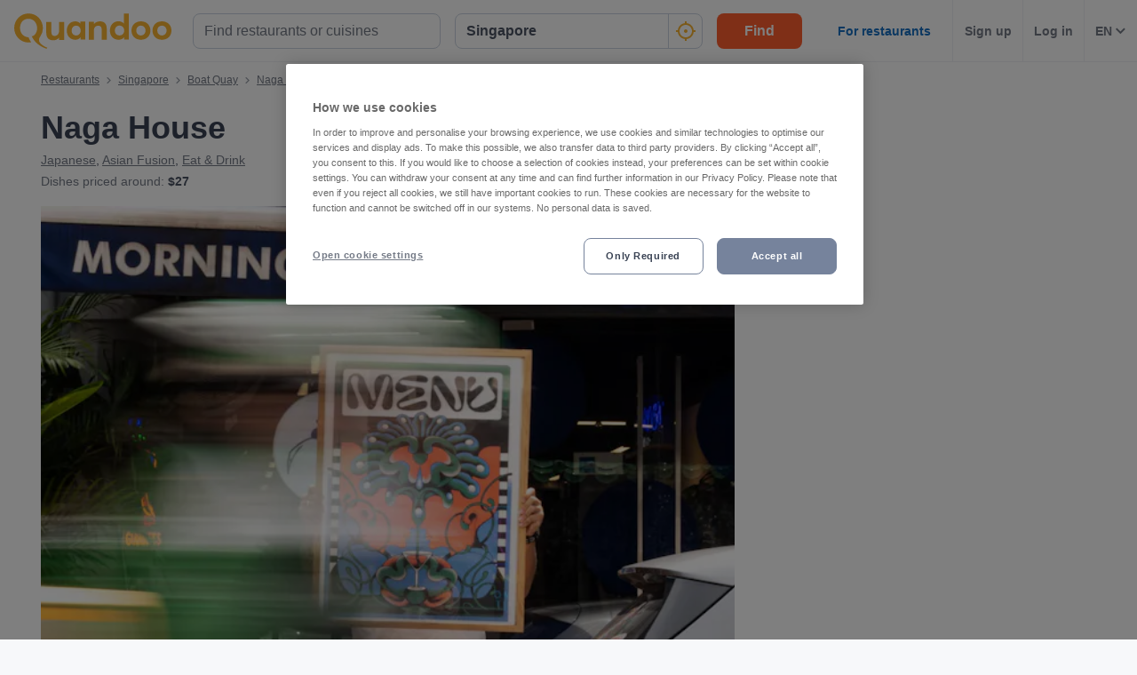

--- FILE ---
content_type: text/html; charset=utf-8
request_url: https://www.quandoo.sg/place/naga-house-93591/reviews
body_size: 144613
content:
<!doctype html>
  <html lang="en-SG">
  <head>
    
    <title data-rh="true">Reviews of Naga House, Singapore | Quandoo</title>
    <style data-styled="true" data-styled-version="6.1.19">.jcGbW{display:flex;flex-shrink:0;justify-content:center;align-items:center;width:16px;height:16px;margin-left:16px;}/*!sc*/
.jcGbW svg{width:100%;height:100%;}/*!sc*/
.jzeMuY{display:flex;flex-shrink:0;justify-content:center;align-items:center;width:32px;height:32px;}/*!sc*/
.jzeMuY svg{width:100%;height:100%;}/*!sc*/
.cTYmHU{display:flex;flex-shrink:0;justify-content:center;align-items:center;width:12px;height:12px;}/*!sc*/
.cTYmHU svg{width:100%;height:100%;}/*!sc*/
.fiHpVM{display:flex;flex-shrink:0;justify-content:center;align-items:center;width:100%;height:100%;}/*!sc*/
.fiHpVM svg{width:100%;height:100%;}/*!sc*/
.iiYrpg{display:flex;flex-shrink:0;justify-content:center;align-items:center;width:16px;height:16px;}/*!sc*/
.iiYrpg svg{width:100%;height:100%;}/*!sc*/
.hxsqi{display:flex;flex-shrink:0;justify-content:center;align-items:center;width:22px;height:22px;}/*!sc*/
.hxsqi svg *{fill:#F8B333;}/*!sc*/
.hxsqi svg{width:100%;height:100%;}/*!sc*/
.gGgpT{display:flex;flex-shrink:0;justify-content:center;align-items:center;color:black;width:24px;height:24px;}/*!sc*/
.gGgpT svg{width:100%;height:100%;}/*!sc*/
.kGoCtm{display:flex;flex-shrink:0;justify-content:center;align-items:center;width:24px;height:24px;}/*!sc*/
.kGoCtm svg *{fill:#F8B333;}/*!sc*/
.kGoCtm svg{width:100%;height:100%;}/*!sc*/
.hzfkVc{display:flex;flex-shrink:0;justify-content:center;align-items:center;color:rgba(58,67,84,0.5);width:32px;height:32px;}/*!sc*/
.hzfkVc svg{width:100%;height:100%;}/*!sc*/
.eMETVg{display:flex;flex-shrink:0;justify-content:center;align-items:center;width:7px;height:7px;}/*!sc*/
.eMETVg svg{width:100%;height:100%;}/*!sc*/
.gmFIlg{display:flex;flex-shrink:0;justify-content:center;align-items:center;color:rgba(58,67,84,0.9);width:45px;height:45px;}/*!sc*/
.gmFIlg svg{width:100%;height:100%;}/*!sc*/
.btEcMb{display:flex;flex-shrink:0;justify-content:center;align-items:center;width:12px;height:8px;}/*!sc*/
.btEcMb svg{width:100%;height:100%;}/*!sc*/
.gcKIWc{display:flex;flex-shrink:0;justify-content:center;align-items:center;width:25px;height:25px;}/*!sc*/
.gcKIWc svg{width:100%;height:100%;}/*!sc*/
.evfmFM{display:flex;flex-shrink:0;justify-content:center;align-items:center;width:30px;height:30px;}/*!sc*/
.evfmFM svg *{fill:none;}/*!sc*/
.evfmFM svg{width:100%;height:100%;}/*!sc*/
.edpuVc{display:flex;flex-shrink:0;justify-content:center;align-items:center;color:rgba(58,67,84,0.9);width:30px;height:30px;}/*!sc*/
.edpuVc svg *{fill:none;}/*!sc*/
.edpuVc svg{width:100%;height:100%;}/*!sc*/
.hAOYia{display:flex;flex-shrink:0;justify-content:center;align-items:center;width:11px;height:20px;}/*!sc*/
.hAOYia svg{width:100%;height:100%;}/*!sc*/
.eQcaEq{display:flex;flex-shrink:0;justify-content:center;align-items:center;width:11px;height:11px;}/*!sc*/
.eQcaEq svg *{fill:#F8B333;}/*!sc*/
.eQcaEq svg{width:100%;height:100%;}/*!sc*/
.eCjflA{display:flex;flex-shrink:0;justify-content:center;align-items:center;width:17px;height:13px;}/*!sc*/
.eCjflA svg{width:100%;height:100%;}/*!sc*/
.kHgoVR{display:flex;flex-shrink:0;justify-content:center;align-items:center;width:24px;height:24px;}/*!sc*/
.kHgoVR svg *{fill:#000;}/*!sc*/
.kHgoVR svg{width:100%;height:100%;}/*!sc*/
.eANFRB{display:flex;flex-shrink:0;justify-content:center;align-items:center;width:100%;height:100%;}/*!sc*/
.eANFRB svg *{fill:#FFFFFF;}/*!sc*/
.eANFRB svg{width:100%;height:100%;}/*!sc*/
data-styled.g1[id="sc-1jmynk5-0"]{content:"jcGbW,jzeMuY,cTYmHU,fiHpVM,iiYrpg,hxsqi,gGgpT,kGoCtm,hzfkVc,eMETVg,gmFIlg,btEcMb,gcKIWc,evfmFM,edpuVc,hAOYia,eQcaEq,eCjflA,kHgoVR,eANFRB,"}/*!sc*/
.cuNWDt{font-weight:700;font-size:14px;line-height:20px;color:#3A4354;margin:0;padding:0;}/*!sc*/
@media screen and (min-width: 375px){.cuNWDt{font-size:14px;}}/*!sc*/
@media screen and (min-width: 600px){.cuNWDt{font-size:14px;}}/*!sc*/
@media screen and (min-width: 1024px){.cuNWDt{font-size:14px;}}/*!sc*/
@media screen and (min-width: 375px){.cuNWDt{line-height:20px;}}/*!sc*/
@media screen and (min-width: 600px){.cuNWDt{line-height:20px;}}/*!sc*/
@media screen and (min-width: 1024px){.cuNWDt{line-height:20px;}}/*!sc*/
.klPluI{font-weight:600;font-style:normal;font-size:14px;line-height:24px;color:rgba(58,67,84,0.9);margin:0;padding:0;}/*!sc*/
.hcqwgk{font-weight:400;font-style:normal;font-size:12px;line-height:20px;color:rgba(58,67,84,0.9);margin:0;padding:0;}/*!sc*/
.eZMgIK{font-weight:400;font-style:normal;font-size:12px;line-height:20px;color:rgba(58,67,84,0.7);margin:0;padding:0;}/*!sc*/
.drinhu{font-weight:700;font-size:28px;line-height:40px;color:#3A4354;margin:0;padding:0;}/*!sc*/
@media screen and (min-width: 375px){.drinhu{font-size:28px;}}/*!sc*/
@media screen and (min-width: 600px){.drinhu{font-size:28px;}}/*!sc*/
@media screen and (min-width: 1024px){.drinhu{font-size:36px;}}/*!sc*/
@media screen and (min-width: 375px){.drinhu{line-height:40px;}}/*!sc*/
@media screen and (min-width: 600px){.drinhu{line-height:40px;}}/*!sc*/
@media screen and (min-width: 1024px){.drinhu{line-height:48px;}}/*!sc*/
.VIzVe{font-weight:400;font-style:normal;font-size:14px;line-height:24px;color:rgba(58,67,84,0.9);margin:0;padding:0;}/*!sc*/
.iRQTfA{font-weight:400;font-style:normal;font-size:14px;line-height:24px;color:rgba(58,67,84,0.7);margin:0;padding:0;}/*!sc*/
.bqeEmt{font-weight:700;font-style:normal;font-size:14px;line-height:24px;color:rgba(58,67,84,0.9);margin:0;padding:0;}/*!sc*/
.dbSZIu{font-weight:700;font-size:20px;line-height:28px;color:#3A4354;margin:0;padding:0;margin-bottom:12px;}/*!sc*/
@media screen and (min-width: 375px){.dbSZIu{font-size:20px;}}/*!sc*/
@media screen and (min-width: 600px){.dbSZIu{font-size:20px;}}/*!sc*/
@media screen and (min-width: 1024px){.dbSZIu{font-size:25px;}}/*!sc*/
@media screen and (min-width: 375px){.dbSZIu{line-height:28px;}}/*!sc*/
@media screen and (min-width: 600px){.dbSZIu{line-height:28px;}}/*!sc*/
@media screen and (min-width: 1024px){.dbSZIu{line-height:32px;}}/*!sc*/
@media screen and (min-width: 375px){.dbSZIu{margin-bottom:12px;}}/*!sc*/
@media screen and (min-width: 600px){.dbSZIu{margin-bottom:16px;}}/*!sc*/
.cEhSXd{font-weight:400;font-style:normal;font-size:12px;line-height:20px;color:rgba(58,67,84,0.7);margin:0;padding:0;margin-right:10px;}/*!sc*/
data-styled.g24[id="sc-bRKDuR"]{content:"cuNWDt,klPluI,hcqwgk,eZMgIK,drinhu,VIzVe,iRQTfA,bqeEmt,dbSZIu,cEhSXd,"}/*!sc*/
.kkqyoM{box-sizing:border-box;width:100%;background-color:#FFFFFF;}/*!sc*/
.hvrVZN{box-sizing:border-box;display:block;padding-left:24px;}/*!sc*/
@media screen and (min-width: 1024px){.hvrVZN{display:none;}}/*!sc*/
@media screen and (min-width: 1024px){.hvrVZN{padding-left:16px;}}/*!sc*/
.lakxFg{box-sizing:border-box;height:50px;}/*!sc*/
.iYOkRj{box-sizing:border-box;display:none;}/*!sc*/
@media screen and (min-width: 1024px){.iYOkRj{display:block;}}/*!sc*/
.kmwOhC{box-sizing:border-box;width:100%;display:flex;}/*!sc*/
@media screen and (min-width: 375px){.kmwOhC{display:flex;}}/*!sc*/
@media screen and (min-width: 600px){.kmwOhC{display:flex;}}/*!sc*/
@media screen and (min-width: 1024px){.kmwOhC{display:none;}}/*!sc*/
.jXQNBw{box-sizing:border-box;width:100%;}/*!sc*/
.bqbmUN{box-sizing:border-box;border-radius:12px;width:100%;display:none;padding-left:16px;padding-right:16px;padding-top:24px;padding-bottom:24px;background-color:#FFFFFF;}/*!sc*/
@media screen and (min-width: 375px){.bqbmUN{border-radius:12px;}}/*!sc*/
@media screen and (min-width: 600px){.bqbmUN{border-radius:12px;}}/*!sc*/
@media screen and (min-width: 1024px){.bqbmUN{border-radius:0;}}/*!sc*/
@media screen and (min-width: 1024px){.bqbmUN{display:block;}}/*!sc*/
@media screen and (min-width: 375px){.bqbmUN{padding-left:16px;padding-right:16px;padding-top:24px;padding-bottom:24px;}}/*!sc*/
@media screen and (min-width: 600px){.bqbmUN{padding-left:16px;padding-right:16px;padding-top:24px;padding-bottom:24px;}}/*!sc*/
@media screen and (min-width: 1024px){.bqbmUN{padding-left:16px;padding-right:16px;padding-top:0;padding-bottom:0;}}/*!sc*/
@media screen and (min-width: 375px){.bqbmUN{background-color:#FFFFFF;}}/*!sc*/
@media screen and (min-width: 600px){.bqbmUN{background-color:#FFFFFF;}}/*!sc*/
@media screen and (min-width: 1024px){.bqbmUN{background-color:transparent;}}/*!sc*/
.iLDSXD{box-sizing:border-box;}/*!sc*/
.iRfqTf{box-sizing:border-box;max-width:320px;width:100%;padding-right:0;}/*!sc*/
@media screen and (min-width: 375px){.iRfqTf{max-width:320px;width:100%;}}/*!sc*/
@media screen and (min-width: 600px){.iRfqTf{max-width:320px;width:100%;}}/*!sc*/
@media screen and (min-width: 1024px){.iRfqTf{max-width:336px;width:100%;}}/*!sc*/
@media screen and (min-width: 375px){.iRfqTf{padding-right:0;}}/*!sc*/
@media screen and (min-width: 600px){.iRfqTf{padding-right:0;}}/*!sc*/
@media screen and (min-width: 1024px){.iRfqTf{padding-right:16px;}}/*!sc*/
.cSbsoY{box-sizing:border-box;width:100%;}/*!sc*/
@media screen and (min-width: 375px){.cSbsoY{width:100%;}}/*!sc*/
@media screen and (min-width: 600px){.cSbsoY{width:100%;}}/*!sc*/
@media screen and (min-width: 1024px){.cSbsoY{width:16.666666666666664%;}}/*!sc*/
.bflfBm{box-sizing:border-box;display:none;position:relative;margin-top:50px;}/*!sc*/
.hSLgix{box-sizing:border-box;position:absolute;left:12px;top:12px;z-index:1;}/*!sc*/
.gUFUFE{box-sizing:border-box;display:none;margin-top:auto;margin-bottom:auto;padding-left:24px;padding-right:24px;}/*!sc*/
@media screen and (min-width: 600px){.gUFUFE{display:block;}}/*!sc*/
.bgccuK{box-sizing:border-box;display:flex;height:100%;padding-left:8px;padding-right:8px;}/*!sc*/
@media screen and (min-width: 1260px){.bgccuK{display:none;}}/*!sc*/
@media screen and (min-width: 1024px){.bgccuK{padding-left:12px;padding-right:12px;}}/*!sc*/
.kMIfP{box-sizing:border-box;border-left:1px solid;border-color:transparent;height:100%;padding-left:12px;padding-right:12px;flex:0 auto;}/*!sc*/
.iveiIr{box-sizing:border-box;border-left:1px solid;border-color:#F0F2F5;height:100%;padding-left:12px;padding-right:12px;flex:0 auto;}/*!sc*/
.hhVLJb{box-sizing:border-box;padding-bottom:24px;}/*!sc*/
.eHncdx{box-sizing:border-box;padding-top:0;padding-bottom:0;order:1;}/*!sc*/
@media screen and (min-width: 1024px){.eHncdx{padding-top:10px;padding-bottom:20px;}}/*!sc*/
@media screen and (min-width: 1024px){.eHncdx{order:0;}}/*!sc*/
.cvQsOL{box-sizing:border-box;display:block;}/*!sc*/
@media screen and (min-width: 1024px){.cvQsOL{display:none;}}/*!sc*/
.cAIABH{box-sizing:border-box;margin-top:12px;}/*!sc*/
@media screen and (min-width: 1024px){.cAIABH{margin-top:0;}}/*!sc*/
.iWUmmc{box-sizing:border-box;flex:1 0 100%;}/*!sc*/
.dMgqkj{box-sizing:border-box;}/*!sc*/
@media screen and (min-width: 600px){.dMgqkj{margin-left:24px;}}/*!sc*/
.bZPKIM{box-sizing:border-box;display:none;margin-right:10px;}/*!sc*/
@media screen and (min-width: 600px){.bZPKIM{display:block;}}/*!sc*/
.bQwNPp{box-sizing:border-box;margin-right:8px;}/*!sc*/
.YYsNs{box-sizing:border-box;position:relative;left:1px;}/*!sc*/
.dLLgCd{box-sizing:border-box;position:relative;top:0;}/*!sc*/
@media screen and (min-width: 600px){.dLLgCd{top:1px;}}/*!sc*/
.kCgAis{box-sizing:border-box;padding-top:12px;}/*!sc*/
@media screen and (min-width: 600px){.kCgAis{padding-top:16px;}}/*!sc*/
.btyVEF{box-sizing:border-box;width:100%;height:200px;}/*!sc*/
@media screen and (min-width: 375px){.btyVEF{height:230px;}}/*!sc*/
@media screen and (min-width: 600px){.btyVEF{height:415px;}}/*!sc*/
@media screen and (min-width: 1024px){.btyVEF{height:400px;}}/*!sc*/
@media screen and (min-width: 1260px){.btyVEF{height:540px;}}/*!sc*/
.gvgDgp{box-sizing:border-box;padding-top:8px;}/*!sc*/
.dQkDNA{box-sizing:border-box;display:block;width:100%;}/*!sc*/
@media screen and (min-width: 1024px){.dQkDNA{display:none;}}/*!sc*/
.eNjQPY{box-sizing:border-box;border-bottom:1px solid;border-color:#F0F2F5;width:100%;}/*!sc*/
.ilMKFx{box-sizing:border-box;display:none;flex:1 0 auto;}/*!sc*/
@media screen and (min-width: 1024px){.ilMKFx{display:flex;}}/*!sc*/
.dhPhdF{box-sizing:border-box;padding-top:24px;padding-bottom:0;}/*!sc*/
.fhLMxv{box-sizing:border-box;margin-bottom:24px;}/*!sc*/
@media screen and (min-width: 1024px){.fhLMxv{margin-bottom:32px;}}/*!sc*/
.bmTiGI{box-sizing:border-box;margin-bottom:24px;}/*!sc*/
.gsofPs{box-sizing:border-box;margin-left:-24px;margin-right:-24px;}/*!sc*/
@media screen and (min-width: 600px){.gsofPs{margin-left:0;margin-right:0;}}/*!sc*/
.eUTZCm{box-sizing:border-box;border:1px solid;border-color:#F0F2F5;flex:0 0 100%;}/*!sc*/
@media screen and (min-width: 600px){.eUTZCm{flex:0 0 58%;}}/*!sc*/
.xYZqx{box-sizing:border-box;}/*!sc*/
@media screen and (min-width: 600px){.xYZqx{display:none;}}/*!sc*/
.dWjVKM{box-sizing:border-box;padding-top:12px;padding-bottom:12px;padding-left:20px;padding-right:20px;background-color:#F7F8FA;}/*!sc*/
@media screen and (min-width: 600px){.dWjVKM{padding-left:30px;padding-right:30px;}}/*!sc*/
.jBKOkL{box-sizing:border-box;display:block;margin-right:10px;}/*!sc*/
@media screen and (min-width: 600px){.jBKOkL{display:block;}}/*!sc*/
.fYHuSf{box-sizing:border-box;display:none;}/*!sc*/
@media screen and (min-width: 600px){.fYHuSf{display:block;}}/*!sc*/
.esRdSo{box-sizing:border-box;padding-left:30px;padding-right:30px;padding-top:6px;padding-bottom:6px;}/*!sc*/
.esqTiB{box-sizing:border-box;padding-left:20px;padding-right:20px;padding-top:16px;padding-bottom:16px;flex:0 0 100%;}/*!sc*/
@media screen and (min-width: 600px){.esqTiB{padding-left:0;padding-right:0;padding-top:0;padding-bottom:0;}}/*!sc*/
@media screen and (min-width: 600px){.esqTiB{flex:0 0 38%;}}/*!sc*/
.gpzNQ{box-sizing:border-box;margin-top:16px;margin-bottom:16px;}/*!sc*/
@media screen and (min-width: 1024px){.gpzNQ{margin-top:32px;margin-bottom:32px;}}/*!sc*/
.inKqcA{box-sizing:border-box;margin-left:20px;margin-right:20px;margin-bottom:10px;}/*!sc*/
@media screen and (min-width: 600px){.inKqcA{margin-left:0;margin-right:0;}}/*!sc*/
.bxbUvd{box-sizing:border-box;border-top:none;border-left:none;border-right:none;border-bottom:1px solid;border-color:#F0F2F5;margin-bottom:0;padding:15px 20px;}/*!sc*/
@media screen and (min-width: 600px){.bxbUvd{border-top:1px solid;border-left:1px solid;border-right:1px solid;border-color:#F0F2F5;}}/*!sc*/
@media screen and (min-width: 375px){.bxbUvd{margin-bottom:0;}}/*!sc*/
@media screen and (min-width: 600px){.bxbUvd{margin-bottom:12px;padding:25px 30px;}}/*!sc*/
.bxbUvd backgroundColor{0:#FFFFFF;}/*!sc*/
.eMHNhs{box-sizing:border-box;padding-bottom:4px;padding-top:4px;padding-right:0;padding-left:0;}/*!sc*/
.ebNgoP{box-sizing:border-box;margin-top:32px;}/*!sc*/
.dbWxiy{box-sizing:border-box;display:block;position:fixed;left:16px;bottom:16px;right:16px;z-index:1;}/*!sc*/
@media screen and (min-width: 1024px){.dbWxiy{display:none;}}/*!sc*/
@media screen and (min-width: 375px){.dbWxiy{left:24px;bottom:24px;right:24px;}}/*!sc*/
@media screen and (min-width: 600px){.dbWxiy{left:32px;bottom:32px;right:32px;}}/*!sc*/
.bIisog{box-sizing:border-box;order:99;}/*!sc*/
data-styled.g25[id="sc-hvigdm"]{content:"kkqyoM,hvrVZN,lakxFg,iYOkRj,kmwOhC,jXQNBw,bqbmUN,iLDSXD,iRfqTf,cSbsoY,bflfBm,hSLgix,gUFUFE,bgccuK,kMIfP,iveiIr,hhVLJb,eHncdx,cvQsOL,cAIABH,iWUmmc,dMgqkj,bZPKIM,bQwNPp,YYsNs,dLLgCd,kCgAis,btyVEF,gvgDgp,dQkDNA,eNjQPY,ilMKFx,dhPhdF,fhLMxv,bmTiGI,gsofPs,eUTZCm,xYZqx,dWjVKM,jBKOkL,fYHuSf,esRdSo,esqTiB,gpzNQ,inKqcA,bxbUvd,eMHNhs,ebNgoP,dbWxiy,bIisog,"}/*!sc*/
.gOWISQ{display:flex;justify-content:end;}/*!sc*/
.jdwvCK{display:flex;flex-direction:column;align-items:flex-end;}/*!sc*/
.ksZQwW{display:flex;flex-direction:column;align-items:flex-start;}/*!sc*/
@media screen and (min-width: 375px){.ksZQwW{flex-direction:column;}}/*!sc*/
@media screen and (min-width: 600px){.ksZQwW{flex-direction:column;}}/*!sc*/
@media screen and (min-width: 1024px){.ksZQwW{flex-direction:row;}}/*!sc*/
.gAJWFs{display:flex;}/*!sc*/
.jvYkVM{display:flex;align-items:center;justify-content:center;}/*!sc*/
.cHXWQU{display:flex;flex-direction:column;}/*!sc*/
.eclesf{display:flex;flex-direction:column;justify-content:space-between;}/*!sc*/
@media screen and (min-width: 600px){.eclesf{flex-direction:row;}}/*!sc*/
.KlPVP{display:flex;flex-wrap:wrap;}/*!sc*/
.CkKWZ{display:flex;flex-direction:row;align-items:center;}/*!sc*/
@media screen and (min-width: 600px){.CkKWZ{flex-direction:column;}}/*!sc*/
@media screen and (min-width: 600px){.CkKWZ{align-items:flex-start;}}/*!sc*/
.emRpbU{display:flex;align-items:center;}/*!sc*/
.jQcmVs{display:flex;flex-direction:column;align-items:flex-start;}/*!sc*/
@media screen and (min-width: 600px){.jQcmVs{flex-direction:column;}}/*!sc*/
@media screen and (min-width: 600px){.jQcmVs{align-items:flex-start;}}/*!sc*/
.cA-dJPs{display:flex;justify-content:space-between;}/*!sc*/
.gAHPKG{display:flex;justify-content:flex-end;}/*!sc*/
data-styled.g26[id="sc-fhHczv"]{content:"gOWISQ,jdwvCK,ksZQwW,gAJWFs,jvYkVM,cHXWQU,eclesf,KlPVP,CkKWZ,emRpbU,jQcmVs,cA-dJPs,gAHPKG,"}/*!sc*/
.efFAFm{-webkit-appearance:none;appearance:none;transition:all 0.1s ease-in-out;color:rgba(58,67,84,0.9);}/*!sc*/
.efFAFm:hover{color:#3A4354;}/*!sc*/
@media (hover:none){.efFAFm:hover{color:#DB7A00;}}/*!sc*/
data-styled.g86[id="wjg875-0"]{content:"efFAFm,"}/*!sc*/
.jOPNCs{display:flex;flex-basis:auto;justify-content:center;align-items:center;border-radius:16px;color:white;background-color:#53CA83;padding-left:5px;padding-right:5px;line-height:24px;}/*!sc*/
@media screen and (min-width: 1024px){.jOPNCs{padding-left:10px;padding-right:10px;}}/*!sc*/
@media screen and (min-width: 600px){.jOPNCs{line-height:28px;}}/*!sc*/
data-styled.g100[id="r91qah-0"]{content:"jOPNCs,"}/*!sc*/
.bsACjD{font-weight:bold;font-size:12px;font-size:12px;line-height:24px;}/*!sc*/
@media screen and (min-width: 600px){.bsACjD{font-size:18px;}}/*!sc*/
@media screen and (min-width: 600px){.bsACjD{line-height:29px;}}/*!sc*/
.ecCVam{font-weight:bold;font-size:12px;line-height:24px;}/*!sc*/
@media screen and (min-width: 600px){.ecCVam{line-height:29px;}}/*!sc*/
data-styled.g101[id="r91qah-1"]{content:"bsACjD,ecCVam,"}/*!sc*/
.eCQglr{display:block;text-align:left;font-size:16px;font-weight:bold;color:#FFFFFF;text-transform:uppercase;letter-spacing:1px;}/*!sc*/
data-styled.g109[id="mjyoy-0"]{content:"eCQglr,"}/*!sc*/
.jmjxef{overflow:hidden;transition:max-height 0.3s;}/*!sc*/
data-styled.g113[id="sc-jwTyAe"]{content:"jmjxef,"}/*!sc*/
.fRyAxD{display:flex;flex-direction:column;}/*!sc*/
data-styled.g114[id="sc-1oa43n1-0"]{content:"fRyAxD,"}/*!sc*/
.bOiIMg{position:relative;font-weight:bold;color:#FFFFFF;text-transform:uppercase;margin-bottom:15px;letter-spacing:1.5px;text-align:left;flex:0 auto;cursor:pointer;user-select:none;overflow:hidden;}/*!sc*/
data-styled.g115[id="sc-1oa43n1-1"]{content:"bOiIMg,"}/*!sc*/
.fXCTZU{position:absolute;right:10px;top:0;display:block;}/*!sc*/
@media screen and (min-width: 375px){.fXCTZU{display:block;}}/*!sc*/
@media screen and (min-width: 600px){.fXCTZU{display:none;}}/*!sc*/
@media screen and (min-width: 1024px){.fXCTZU{display:none;}}/*!sc*/
data-styled.g116[id="sc-1oa43n1-2"]{content:"fXCTZU,"}/*!sc*/
.lcWuQH{display:flex;text-decoration:none;transition:all 0.1s ease-in-out;font-size:14px;vertical-align:top;color:rgba(255,255,255,0.8);}/*!sc*/
.lcWuQH:hover{text-decoration:underline;}/*!sc*/
data-styled.g117[id="sc-1aiezto-0"]{content:"lcWuQH,"}/*!sc*/
.xBnwh{list-style-type:none;padding-left:0;}/*!sc*/
data-styled.g118[id="sc-8ghreu-0"]{content:"xBnwh,"}/*!sc*/
.gAMoRD{padding-top:16px;padding-bottom:16px;letter-spacing:1.5px;}/*!sc*/
@media screen and (min-width: 375px){.gAMoRD{padding-top:16px;padding-bottom:16px;}}/*!sc*/
@media screen and (min-width: 600px){.gAMoRD{padding-top:12px;padding-bottom:12px;}}/*!sc*/
@media screen and (min-width: 1024px){.gAMoRD{padding-top:12px;padding-bottom:12px;}}/*!sc*/
data-styled.g119[id="sc-8ghreu-1"]{content:"gAMoRD,"}/*!sc*/
.ihFHPD{padding-left:13px;top:-3px;position:relative;}/*!sc*/
data-styled.g120[id="sc-8ghreu-2"]{content:"ihFHPD,"}/*!sc*/
.dEUBAz{display:flex;flex-direction:column;list-style-type:none;padding:8px 0;margin:0;}/*!sc*/
data-styled.g121[id="sc-1ufhm32-0"]{content:"dEUBAz,"}/*!sc*/
.bvmixE{padding-top:16px;padding-bottom:16px;letter-spacing:1.5px;}/*!sc*/
@media screen and (min-width: 375px){.bvmixE{padding-top:16px;padding-bottom:16px;}}/*!sc*/
@media screen and (min-width: 600px){.bvmixE{padding-top:8px;padding-bottom:8px;}}/*!sc*/
@media screen and (min-width: 1024px){.bvmixE{padding-top:8px;padding-bottom:8px;}}/*!sc*/
.bvmixE:first-of-type{margin-left:0;}/*!sc*/
data-styled.g122[id="sc-1ufhm32-1"]{content:"bvmixE,"}/*!sc*/
.cDtzPs{display:block;width:30px;height:2px;margin:0;float:left;border:1px solid #F8B333;}/*!sc*/
@media screen and (min-width: 375px){.cDtzPs{display:block;}}/*!sc*/
@media screen and (min-width: 600px){.cDtzPs{display:none;}}/*!sc*/
@media screen and (min-width: 1024px){.cDtzPs{display:none;}}/*!sc*/
data-styled.g124[id="sc-1ufhm32-3"]{content:"cDtzPs,"}/*!sc*/
.jaQFtk{display:flex;flex-basis:44px;justify-content:center;align-items:center;height:44px;padding-left:0;padding-right:0;color:rgba(58,67,84,0.5);font-size:16px;font-weight:bold;background-color:#F0F2F5;cursor:default;outline:none;border-radius:44px;border-radius:calc(44px / 2);border:1px solid #F0F2F5;}/*!sc*/
.ctTmIw{display:flex;flex-basis:44px;justify-content:center;align-items:center;height:44px;padding-left:0;padding-right:0;color:#F8B333;font-size:16px;font-weight:bold;background-color:transparent;cursor:pointer;outline:none;border-radius:44px;border-radius:calc(44px / 2);border:1px solid #F8B333;border:none;}/*!sc*/
.ctTmIw:hover{background-color:#FFF2CC;color:#F8B333;}/*!sc*/
.fgyiVL{display:flex;flex-basis:44px;justify-content:center;align-items:center;height:44px;padding-left:0;padding-right:0;color:rgba(58,67,84,0.9);font-size:16px;font-weight:bold;background-color:transparent;cursor:pointer;outline:none;border-radius:44px;border-radius:calc(44px / 2);border:1px solid #b2b2b2;border:none;}/*!sc*/
.fgyiVL:hover{background-color:#FFF2CC;color:#F8B333;}/*!sc*/
.gzzEyG{display:flex;flex-basis:44px;justify-content:center;align-items:center;height:44px;padding-left:0;padding-right:0;color:#767676;font-size:16px;font-weight:bold;background-color:white;cursor:pointer;outline:none;border-radius:44px;border-radius:calc(44px / 2);border:1px solid #b2b2b2;}/*!sc*/
.kBSvUC{display:inline-flex;flex-basis:44px;justify-content:center;align-items:center;height:44px;padding-left:0;padding-right:0;color:#767676;font-size:16px;font-weight:bold;background-color:white;cursor:pointer;border-radius:44px;border-radius:calc(44px / 2);border:1px solid #b2b2b2;border:none;}/*!sc*/
data-styled.g127[id="sc-8sopd8-0"]{content:"jaQFtk,ctTmIw,fgyiVL,gzzEyG,kBSvUC,"}/*!sc*/
.gmzCaN{width:197px;margin-top:5px;}/*!sc*/
@media (min-width: 600px){.gmzCaN{width:108px;}}/*!sc*/
data-styled.g128[id="sc-1x59xxl-0"]{content:"gmzCaN,"}/*!sc*/
@media (min-width: 600px){.iUySCY{flex-basis:24px;height:24px;border-radius:12px;}.iUySCY >*:first-child{width:12px;height:12px;}}/*!sc*/
data-styled.g129[id="sc-1x59xxl-1"]{content:"iUySCY,"}/*!sc*/
.SPXcT{display:flex;justify-content:space-between;}/*!sc*/
data-styled.g130[id="sc-1x59xxl-2"]{content:"SPXcT,"}/*!sc*/
.kXRvZU{padding:125px 30px 30px;background-color:#232833;}/*!sc*/
@media (max-width: 600px){.kXRvZU{padding:80px 20px 30px;}}/*!sc*/
data-styled.g131[id="hyss0n-0"]{content:"kXRvZU,"}/*!sc*/
.ebuBOW{display:flex;justify-content:center;position:relative;background-color:#232833;}/*!sc*/
data-styled.g132[id="hyss0n-1"]{content:"ebuBOW,"}/*!sc*/
.ireRDI{display:flex;flex-wrap:wrap;flex:1 1 100%;max-width:1385px;justify-content:center;}/*!sc*/
@media (max-width: 600px){.ireRDI{flex-flow:column nowrap;display:block;}}/*!sc*/
data-styled.g133[id="hyss0n-2"]{content:"ireRDI,"}/*!sc*/
.iCZEFx{flex:1;padding-right:0px;}/*!sc*/
.iCZEFx:last-child{display:flex;justify-content:flex-end;}/*!sc*/
@media (max-width: 1024px){.iCZEFx{flex-basis:50%;margin-bottom:40px;padding-right:0;}}/*!sc*/
@media (max-width: 600px){.iCZEFx{display:inherit;padding-right:0;}}/*!sc*/
.IDNSu{flex:1;padding-right:25px;}/*!sc*/
.IDNSu:last-child{display:flex;justify-content:flex-end;}/*!sc*/
@media (max-width: 1024px){.IDNSu{flex-basis:50%;margin-bottom:40px;padding-right:0;}}/*!sc*/
@media (max-width: 600px){.IDNSu{display:inherit;padding-right:0;}}/*!sc*/
data-styled.g134[id="hyss0n-3"]{content:"iCZEFx,IDNSu,"}/*!sc*/
.bfdVoq{display:flex;flex:1;flex-direction:column;padding-right:25px;}/*!sc*/
@media (max-width: 1024px){.bfdVoq{flex-basis:50%;}}/*!sc*/
@media (max-width: 600px){.bfdVoq{flex:1 0 auto;padding-right:0;}}/*!sc*/
data-styled.g135[id="hyss0n-4"]{content:"bfdVoq,"}/*!sc*/
.Ggwgf{margin-bottom:15px;letter-spacing:1.5px;}/*!sc*/
@media (max-width: 600px){.Ggwgf{display:none;}}/*!sc*/
data-styled.g136[id="hyss0n-5"]{content:"Ggwgf,"}/*!sc*/
.knecfr{display:flex;flex:0.5;justify-content:flex-end;}/*!sc*/
@media (max-width: 1024px){.knecfr{flex-basis:100%;justify-content:flex-start;}}/*!sc*/
@media (max-width: 600px){.knecfr{margin-bottom:0;display:flex;}}/*!sc*/
data-styled.g137[id="hyss0n-6"]{content:"knecfr,"}/*!sc*/
.fuGQof{display:flex;flex-direction:column;align-items:flex-start;flex:0 1 100%;color:rgba(255,255,255,0.4);font-size:14px;position:relative;margin-top:40px;}/*!sc*/
@media (max-width: 1024px){.fuGQof{top:0;}}/*!sc*/
@media (max-width: 600px){.fuGQof{flex:1 0 auto;align-items:flex-start;font-size:10px;}}/*!sc*/
data-styled.g138[id="hyss0n-7"]{content:"fuGQof,"}/*!sc*/
.iRYOEJ{margin-bottom:20px;width:165px;}/*!sc*/
@media (max-width: 600px){.iRYOEJ{width:125px;}}/*!sc*/
data-styled.g139[id="hyss0n-8"]{content:"iRYOEJ,"}/*!sc*/
.gqrkFG{background:transparent;color:#FFFFFF;background-color:#F8B333;border:0;display:inline-block;width:auto;font-weight:600;min-width:80px;padding:8px 8px;font-size:14px;border-radius:8px;line-height:20px;text-decoration:none;text-align:center;}/*!sc*/
.gqrkFG:focus{outline:0;-webkit-box-shadow:0 0 0 4px rgba(248,179,51,0.6);-moz-box-shadow:0 0 0 4px rgba(248,179,51,0.6);box-shadow:0 0 0 4px rgba(248,179,51,0.6);}/*!sc*/
.gqrkFG:hover{cursor:pointer;background:#DB7A00;}/*!sc*/
.gqrkFG:disabled{background:rgba(248,179,51,0.6);}/*!sc*/
.dcrEbU{background:transparent;color:#FFFFFF;background-color:#F8B333;border:0;display:block;width:100%;font-weight:600;min-width:96px;padding:8px 16px;font-size:16px;border-radius:8px;line-height:24px;text-decoration:none;text-align:center;}/*!sc*/
@media screen and (min-width: 375px){.dcrEbU{display:block;}}/*!sc*/
@media screen and (min-width: 600px){.dcrEbU{display:block;}}/*!sc*/
@media screen and (min-width: 1024px){.dcrEbU{display:inline-block;}}/*!sc*/
@media screen and (min-width: 375px){.dcrEbU{width:100%;}}/*!sc*/
@media screen and (min-width: 600px){.dcrEbU{width:100%;}}/*!sc*/
@media screen and (min-width: 1024px){.dcrEbU{width:auto;}}/*!sc*/
@media screen and (min-width: 375px){.dcrEbU{min-width:96px;}}/*!sc*/
@media screen and (min-width: 600px){.dcrEbU{min-width:96px;}}/*!sc*/
@media screen and (min-width: 1024px){.dcrEbU{min-width:96px;}}/*!sc*/
@media screen and (min-width: 375px){.dcrEbU{padding:8px 16px;}}/*!sc*/
@media screen and (min-width: 600px){.dcrEbU{padding:8px 16px;}}/*!sc*/
@media screen and (min-width: 1024px){.dcrEbU{padding:8px 16px;}}/*!sc*/
@media screen and (min-width: 375px){.dcrEbU{font-size:16px;}}/*!sc*/
@media screen and (min-width: 600px){.dcrEbU{font-size:16px;}}/*!sc*/
@media screen and (min-width: 1024px){.dcrEbU{font-size:16px;}}/*!sc*/
@media screen and (min-width: 375px){.dcrEbU{border-radius:8px;}}/*!sc*/
@media screen and (min-width: 600px){.dcrEbU{border-radius:8px;}}/*!sc*/
@media screen and (min-width: 1024px){.dcrEbU{border-radius:8px;}}/*!sc*/
@media screen and (min-width: 375px){.dcrEbU{line-height:24px;}}/*!sc*/
@media screen and (min-width: 600px){.dcrEbU{line-height:24px;}}/*!sc*/
@media screen and (min-width: 1024px){.dcrEbU{line-height:24px;}}/*!sc*/
.dcrEbU:focus{outline:0;-webkit-box-shadow:0 0 0 4px rgba(248,179,51,0.6);-moz-box-shadow:0 0 0 4px rgba(248,179,51,0.6);box-shadow:0 0 0 4px rgba(248,179,51,0.6);}/*!sc*/
.dcrEbU:hover{cursor:pointer;background:#DB7A00;}/*!sc*/
.dcrEbU:disabled{background:rgba(248,179,51,0.6);}/*!sc*/
.jWBuXj{background:transparent;color:#FFFFFF;background-color:#FF6571;border:0;display:block;width:100%;font-weight:600;min-width:125px;padding:16px 32px;font-size:20px;border-radius:12px;line-height:24px;text-decoration:none;text-align:center;}/*!sc*/
.jWBuXj:focus{outline:0;-webkit-box-shadow:0 0 0 4px rgba(255,101,113,0.6);-moz-box-shadow:0 0 0 4px rgba(255,101,113,0.6);box-shadow:0 0 0 4px rgba(255,101,113,0.6);}/*!sc*/
.jWBuXj:hover{cursor:pointer;background:#E55661;}/*!sc*/
.jWBuXj:disabled{background:rgba(255,101,113,0.6);}/*!sc*/
data-styled.g151[id="sc-kNOymR"]{content:"gqrkFG,dcrEbU,jWBuXj,"}/*!sc*/
.rWndw{padding:11px 13px;width:100%;font-size:14px;color:rgba(58,67,84,0.9);display:flex;align-items:center;box-sizing:border-box;border-radius:4px;font-weight:bold;}/*!sc*/
.rWndw span{font-weight:bold;}/*!sc*/
data-styled.g152[id="ly5a93-0"]{content:"rWndw,"}/*!sc*/
.hOhNXB{width:100%;padding-left:0;}/*!sc*/
data-styled.g154[id="ly5a93-2"]{content:"hOhNXB,"}/*!sc*/
.hmrAUp{display:none;z-index:99;}/*!sc*/
data-styled.g155[id="sc-18lbn5j-0"]{content:"hmrAUp,"}/*!sc*/
.efAisg{display:flex;align-items:center;justify-content:center;width:100%;}/*!sc*/
data-styled.g156[id="sc-18lbn5j-1"]{content:"efAisg,"}/*!sc*/
.lntqrt{margin-right:12px;}/*!sc*/
data-styled.g157[id="sc-18lbn5j-2"]{content:"lntqrt,"}/*!sc*/
.eyhRxJ{max-width:1188px;margin-left:16px;margin-right:16px;}/*!sc*/
@media screen and (min-width: 375px){.eyhRxJ{margin-left:24px;margin-right:24px;}}/*!sc*/
@media screen and (min-width: 600px){.eyhRxJ{margin-left:32px;margin-right:32px;}}/*!sc*/
@media screen and (min-width: 1024px){.eyhRxJ{margin-left:48px;margin-right:48px;}}/*!sc*/
@media screen and (min-width: 1260px){.eyhRxJ{margin-left:auto;margin-right:auto;}}/*!sc*/
data-styled.g158[id="sc-dYwGCk"]{content:"eyhRxJ,"}/*!sc*/
.iuyJrN{box-sizing:border-box;display:flex;flex:0 1 auto;flex-direction:row;flex-wrap:wrap;margin-left:calc(8px / 2 * -1);margin-right:calc(8px / 2 * -1);}/*!sc*/
@media screen and (min-width: 375px){.iuyJrN{margin-left:calc(12px / 2 * -1);}}/*!sc*/
@media screen and (min-width: 600px){.iuyJrN{margin-left:calc(16px / 2 * -1);}}/*!sc*/
@media screen and (min-width: 1024px){.iuyJrN{margin-left:calc(24px / 2 * -1);}}/*!sc*/
@media screen and (min-width: 1260px){.iuyJrN{margin-left:calc(32px / 2 * -1);}}/*!sc*/
@media screen and (min-width: 375px){.iuyJrN{margin-right:calc(12px / 2 * -1);}}/*!sc*/
@media screen and (min-width: 600px){.iuyJrN{margin-right:calc(16px / 2 * -1);}}/*!sc*/
@media screen and (min-width: 1024px){.iuyJrN{margin-right:calc(24px / 2 * -1);}}/*!sc*/
@media screen and (min-width: 1260px){.iuyJrN{margin-right:calc(32px / 2 * -1);}}/*!sc*/
data-styled.g159[id="sc-lgpSej"]{content:"iuyJrN,"}/*!sc*/
.bxvipM{flex-grow:1;flex-basis:0;box-sizing:border-box;padding:0 calc(8px / 2);flex-basis:100%;max-width:100%;}/*!sc*/
@media screen and (min-width: 375px){.bxvipM{padding:0 calc(12px / 2);}}/*!sc*/
@media screen and (min-width: 600px){.bxvipM{padding:0 calc(16px / 2);}}/*!sc*/
@media screen and (min-width: 1024px){.bxvipM{padding:0 calc(24px / 2);}}/*!sc*/
@media screen and (min-width: 1260px){.bxvipM{padding:0 calc(32px / 2);}}/*!sc*/
@media screen and (min-width: 375px){.bxvipM{flex-basis:100%;}}/*!sc*/
@media screen and (min-width: 600px){.bxvipM{flex-basis:100%;}}/*!sc*/
@media screen and (min-width: 1024px){.bxvipM{flex-basis:66.66666666666666%;}}/*!sc*/
@media screen and (min-width: 375px){.bxvipM{max-width:100%;}}/*!sc*/
@media screen and (min-width: 600px){.bxvipM{max-width:100%;}}/*!sc*/
@media screen and (min-width: 1024px){.bxvipM{max-width:66.66666666666666%;}}/*!sc*/
data-styled.g160[id="sc-eqYatC"]{content:"bxvipM,"}/*!sc*/
.gasJSg{display:flex;width:125px;height:28px;}/*!sc*/
@media (min-width: 1024px){.gasJSg{width:177px;height:40px;}}/*!sc*/
data-styled.g161[id="md671z-0"]{content:"gasJSg,"}/*!sc*/
.kMZyXT{display:flex;flex-direction:column;color:rgba(58,67,84,0.9);font-smooth:antialiased;-webkit-font-smoothing:antialiased;-moz-osx-font-smoothing:antialiased;}/*!sc*/
@media (max-width: 600px){.kMZyXT{font-size:14px;}}/*!sc*/
data-styled.g162[id="sc-1uyo3ur-0"]{content:"kMZyXT,"}/*!sc*/
.ihOihl{display:flex;position:relative;width:100%;background-color:#F7F8FA;margin:0;}/*!sc*/
data-styled.g163[id="sc-1uyo3ur-1"]{content:"ihOihl,"}/*!sc*/
body{margin:0;padding:0;background-color:#F7F8FA;}/*!sc*/
*{box-sizing:border-box;-webkit-tap-highlight-color:rgba(0, 0, 0, 0);}/*!sc*/
::-webkit-scrollbar{width:5px;height:3px;}/*!sc*/
::-webkit-scrollbar-track{background-color:transparent;}/*!sc*/
::-webkit-scrollbar-thumb{max-height:176px;border-radius:2px;background-color:rgba(58,67,84,0.7);}/*!sc*/
.zl-container{font-family:"Averta",sans-serif!important;color:#f8b333!important;}/*!sc*/
data-styled.g165[id="sc-global-iIzAIg1"]{content:"sc-global-iIzAIg1,"}/*!sc*/
*{box-sizing:border-box;}/*!sc*/
body{margin:0;padding:0;font-size:16px;}/*!sc*/
body,body *,body.fontFailed,body.fontFailed *{font-family:-apple-system,BlinkMacSystemFont,Segoe UI,Roboto,Helvetica,Arial,sans-serif,Apple Color Emoji,Segoe UI Emoji,Segoe UI Symbol;}/*!sc*/
body.fontLoaded,body.fontLoaded *{font-family:Averta,-apple-system,BlinkMacSystemFont,Segoe UI,Roboto,Helvetica,Arial,sans-serif,Apple Color Emoji,Segoe UI Emoji,Segoe UI Symbol;}/*!sc*/
@font-face{font-family:'Averta';src:local('Averta Regular'),local('Averta-Regular'),url('https://assets-www.prod.quandoo.com/v12.359.0/static/media/averta-regular.26e64384.woff') format('woff');font-display:swap;font-weight:normal;font-style:normal;}/*!sc*/
@font-face{font-family:'Averta';src:local('Averta Regular Italic'),local('Averta-RegularItalic'),url('https://assets-www.prod.quandoo.com/v12.359.0/static/media/averta-regularitalic.301297a3.woff') format('woff');font-display:swap;font-weight:normal;font-style:italic;}/*!sc*/
@font-face{font-family:'Averta';src:local('Averta Bold'),local('Averta-Bold'),url('https://assets-www.prod.quandoo.com/v12.359.0/static/media/averta-bold.62bfae23.woff') format('woff');font-display:swap;font-weight:bold;font-style:normal;}/*!sc*/
@font-face{font-family:'Averta';src:local('Averta Extra Bold'),local('Averta-ExtraBold'),url('https://assets-www.prod.quandoo.com/v12.359.0/static/media/averta-extrabold.f8fd6050.woff') format('woff');font-display:swap;font-weight:900;font-style:normal;}/*!sc*/
data-styled.g166[id="sc-global-gxIXJT1"]{content:"sc-global-gxIXJT1,"}/*!sc*/
.dRqZNU{width:100%;height:100%;object-fit:cover;cursor:pointer;}/*!sc*/
data-styled.g168[id="uusbkm-0"]{content:"dRqZNU,"}/*!sc*/
.gkneVW{height:49px;display:flex;align-items:center;justify-content:flex-end;position:relative;right:0;}/*!sc*/
data-styled.g169[id="we5thh-0"]{content:"gkneVW,"}/*!sc*/
.gTghJC{display:flex;padding:0;margin-right:24px;}/*!sc*/
data-styled.g170[id="we5thh-1"]{content:"gTghJC,"}/*!sc*/
.iakLrD{color:#556178;}/*!sc*/
data-styled.g171[id="we5thh-2"]{content:"iakLrD,"}/*!sc*/
.ldHQHY{margin-left:8px;}/*!sc*/
data-styled.g172[id="we5thh-3"]{content:"ldHQHY,"}/*!sc*/
.dUazLa{flex:1 1 100%;color:rgba(58,67,84,0.9);font-size:14px;white-space:nowrap;line-height:35px;overflow:hidden;text-overflow:ellipsis;}/*!sc*/
data-styled.g173[id="sc-14zpp84-0"]{content:"dUazLa,"}/*!sc*/
.lcwLTT{display:flex;height:35px;align-items:center;justify-content:flex-start;border-bottom:1px solid transparent;padding:8px 12px;}/*!sc*/
data-styled.g175[id="zbdaj8-0"]{content:"lcwLTT,"}/*!sc*/
.gicNWG{width:25px;margin-right:10px;fill:currentColor;display:flex;align-items:center;justify-content:center;}/*!sc*/
data-styled.g176[id="zbdaj8-1"]{content:"gicNWG,"}/*!sc*/
.fzVgNT{list-style-type:none;padding:none;background:transparent;}/*!sc*/
.fzVgNT:hover{cursor:pointer;}/*!sc*/
data-styled.g177[id="sc-1tc2ijs-0"]{content:"fzVgNT,"}/*!sc*/
.gflxId{display:flex;}/*!sc*/
@media screen and (min-width: 375px){.gflxId{display:flex;}}/*!sc*/
@media screen and (min-width: 600px){.gflxId{display:flex;}}/*!sc*/
@media screen and (min-width: 1024px){.gflxId{display:none;}}/*!sc*/
.fkgPRO{box-shadow:0 4px 8px rgba(51, 51, 51, 0.1);display:none;}/*!sc*/
@media screen and (min-width: 375px){.fkgPRO{box-shadow:0 4px 8px rgba(51, 51, 51, 0.1);}}/*!sc*/
@media screen and (min-width: 600px){.fkgPRO{box-shadow:0 4px 8px rgba(51, 51, 51, 0.1);}}/*!sc*/
@media screen and (min-width: 1024px){.fkgPRO{box-shadow:none;}}/*!sc*/
@media screen and (min-width: 1024px){.fkgPRO{display:block;}}/*!sc*/
.cZdnxL{max-width:320px;}/*!sc*/
@media screen and (min-width: 375px){.cZdnxL{max-width:320px;}}/*!sc*/
@media screen and (min-width: 600px){.cZdnxL{max-width:320px;}}/*!sc*/
@media screen and (min-width: 1024px){.cZdnxL{max-width:336px;}}/*!sc*/
.fszxaq{display:none;}/*!sc*/
data-styled.g179[id="gtjh6w-0"]{content:"gflxId,fkgPRO,cZdnxL,fdEDKX,fszxaq,"}/*!sc*/
.fRVIcn{width:100%;}/*!sc*/
data-styled.g180[id="gtjh6w-1"]{content:"fRVIcn,"}/*!sc*/
.fQXAQp{display:none;width:calc(100% - 16px);right:0;left:0;z-index:25;position:absolute;box-shadow:0 15px 15px rgba(51,51,51,0.15);padding:10px 0 14px;background-color:#FFFFFF;overflow-x:hidden;max-height:calc(100vh - 70px);border-radius:0 0 8px 8px;margin-right:24px;border:1px solid #CBD4E1;border-top:none;}/*!sc*/
data-styled.g181[id="gtjh6w-2"]{content:"fQXAQp,"}/*!sc*/
.jgLLll{padding-left:12px;padding-right:12px;padding-top:12px;padding-bottom:12px;margin-bottom:16px;border-radius:8px;font-size:16px;color:rgba(58,67,84,0.9);font-weight:700;line-height:22px;position:relative;display:block;width:100%;border:1px solid #CBD4E1;-webkit-appearance:none;}/*!sc*/
@media screen and (min-width: 375px){.jgLLll{padding-top:12px;padding-bottom:12px;margin-bottom:16px;}}/*!sc*/
@media screen and (min-width: 600px){.jgLLll{padding-top:12px;padding-bottom:12px;margin-bottom:16px;}}/*!sc*/
@media screen and (min-width: 1024px){.jgLLll{padding-top:8px;padding-bottom:8px;margin-bottom:0;}}/*!sc*/
.jgLLll :focus{box-shadow:0 4px 8px rgba(51, 51, 51, 0.1);outline:none;}/*!sc*/
.jgLLll::placeholder{color:rgba(58,67,84,0.9);font-weight:700;font-weight:400;color:rgba(58,67,84,0.7);}/*!sc*/
.ihhyKc{padding-left:12px;padding-right:12px;padding-top:12px;padding-bottom:12px;margin-bottom:16px;border-radius:8px;font-size:16px;color:rgba(58,67,84,0.9);font-weight:700;line-height:22px;position:relative;display:block;width:100%;border:1px solid #CBD4E1;-webkit-appearance:none;}/*!sc*/
@media screen and (min-width: 375px){.ihhyKc{padding-top:12px;padding-bottom:12px;margin-bottom:16px;}}/*!sc*/
@media screen and (min-width: 600px){.ihhyKc{padding-top:12px;padding-bottom:12px;margin-bottom:16px;}}/*!sc*/
@media screen and (min-width: 1024px){.ihhyKc{padding-top:8px;padding-bottom:8px;margin-bottom:0;}}/*!sc*/
.ihhyKc :focus{box-shadow:0 4px 8px rgba(51, 51, 51, 0.1);outline:none;}/*!sc*/
.ihhyKc::placeholder{color:rgba(58,67,84,0.9);font-weight:700;}/*!sc*/
.bgBIWi{padding-left:12px;padding-right:12px;padding-top:12px;padding-bottom:12px;border-radius:8px;font-size:16px;color:rgba(58,67,84,0.9);font-weight:700;line-height:22px;position:relative;display:block;width:100%;border:1px solid #CBD4E1;-webkit-appearance:none;padding-left:48px;}/*!sc*/
.bgBIWi :focus{outline:none;}/*!sc*/
.bgBIWi::placeholder{color:rgba(58,67,84,0.9);font-weight:700;font-weight:400;color:rgba(58,67,84,0.5);}/*!sc*/
data-styled.g182[id="gtjh6w-3"]{content:"jgLLll,ihhyKc,bgBIWi,"}/*!sc*/
.eQMzDB{position:relative;}/*!sc*/
data-styled.g183[id="gtjh6w-4"]{content:"eQMzDB,"}/*!sc*/
.ekkOfM{padding:8px;position:absolute;right:0;bottom:0;top:0;background:transparent;border:none;outline:0;border-left:1px solid #CBD4E1;cursor:pointer;}/*!sc*/
.ekkOfM :focus{outline-style:auto;outline-color:rgba(0,103,244,0.247);outline-width:5px;}/*!sc*/
data-styled.g184[id="gtjh6w-5"]{content:"ekkOfM,"}/*!sc*/
.lmQwch{position:relative;}/*!sc*/
data-styled.g187[id="gtjh6w-8"]{content:"lmQwch,"}/*!sc*/
.cmKNhE{top:0;width:100%;display:flex;background-color:#FFFFFF;border-bottom:1px solid #F0F2F5;transition:height 200ms ease-out;height:50px;padding-left:16px;padding-left:20px;}/*!sc*/
@media (min-width: 1024px){.cmKNhE{height:70px;display:flex;}}/*!sc*/
@media screen and (min-width: 375px){.cmKNhE{padding-left:20px;}}/*!sc*/
@media screen and (min-width: 600px){.cmKNhE{padding-left:20px;}}/*!sc*/
@media screen and (min-width: 1024px){.cmKNhE{padding-left:16px;}}/*!sc*/
data-styled.g213[id="bd7y3m-0"]{content:"cmKNhE,"}/*!sc*/
.dsYxdI{display:flex;align-items:center;color:rgba(58,67,84,0.9);margin-right:8px;}/*!sc*/
data-styled.g214[id="bd7y3m-1"]{content:"dsYxdI,"}/*!sc*/
.hOZRnS{color:rgba(58,67,84,0.7);text-decoration:none;font-size:14px;}/*!sc*/
data-styled.g215[id="bd7y3m-2"]{content:"hOZRnS,"}/*!sc*/
.kfEaPU{font-weight:bold;}/*!sc*/
data-styled.g216[id="bd7y3m-3"]{content:"kfEaPU,"}/*!sc*/
.cdIFSz{width:100%;display:flex;flex:1 0;align-items:center;color:rgba(58,67,84,0.5);margin-left:0;visibility:visible;flex-direction:column;}/*!sc*/
@media (min-width: 1024px){.cdIFSz{flex-direction:inherit;}}/*!sc*/
data-styled.g217[id="bd7y3m-4"]{content:"cdIFSz,"}/*!sc*/
.eCzeFJ{display:flex;align-items:center;justify-content:flex-end;color:rgba(58,67,84,0.7);text-decoration:none;cursor:pointer;border-left:solid 1px #F0F2F5;}/*!sc*/
data-styled.g218[id="bd7y3m-5"]{content:"eCzeFJ,"}/*!sc*/
.dZhSLk{position:relative;display:flex;justify-content:center;align-items:center;height:100%;display:none;}/*!sc*/
@media screen and (min-width: 1260px){.dZhSLk{display:flex;}}/*!sc*/
data-styled.g219[id="bd7y3m-6"]{content:"dZhSLk,"}/*!sc*/
.bQhCsg{cursor:pointer;border-radius:50%;}/*!sc*/
data-styled.g220[id="bd7y3m-7"]{content:"bQhCsg,"}/*!sc*/
@media (min-width: 1260px){.hoiABc{display:none!important;}}/*!sc*/
data-styled.g222[id="sc-ipUnzB"]{content:"hoiABc,"}/*!sc*/
.drWWmp{text-decoration:none;}/*!sc*/
data-styled.g223[id="sc-eQwNpu"]{content:"drWWmp,"}/*!sc*/
.gKXmcW{color:#1870C3;}/*!sc*/
data-styled.g224[id="sc-gvqKNf"]{content:"gKXmcW,"}/*!sc*/
.dhOEWu{display:flex;flex-direction:row;align-items:center;justify-content:center;font-size:13px;cursor:pointer;color:rgba(58,67,84,0.7);text-transform:uppercase;width:100%;height:100%;}/*!sc*/
@media (min-width: 600px){.dhOEWu{font-size:14px;}}/*!sc*/
data-styled.g225[id="sc-1vpjxqi-0"]{content:"dhOEWu,"}/*!sc*/
.iwRLGE{display:block;margin-left:4px;margin-top:-2px;}/*!sc*/
data-styled.g226[id="sc-1vpjxqi-1"]{content:"iwRLGE,"}/*!sc*/
.cWUyBZ{background-color:#FFFFFF;position:absolute;width:133px;top:90%;right:10px;border-radius:4px;box-shadow:0 2px 4px 0 rgba(0,0,0,0.5);display:none;display:none;z-index:4;}/*!sc*/
data-styled.g227[id="d0l49f-0"]{content:"cWUyBZ,"}/*!sc*/
.gtZoKb{display:flex;flex-direction:column;justify-content:center;align-items:center;padding:0;margin:0;list-style:none;}/*!sc*/
data-styled.g228[id="d0l49f-1"]{content:"gtZoKb,"}/*!sc*/
.gvnHnx{width:100%;font-size:14px;}/*!sc*/
.gvnHnx >a{color:rgba(58,67,84,0.9);text-decoration:none;padding:10px;display:flex;width:100%;flex:1;font-weight:bold;color:#F8B333;}/*!sc*/
.gvnHnx:hover{cursor:pointer;}/*!sc*/
.gvnHnx:hover >a{color:#F8B333;}/*!sc*/
.fRyInD{width:100%;font-size:14px;}/*!sc*/
.fRyInD >a{color:rgba(58,67,84,0.9);text-decoration:none;padding:10px;display:flex;width:100%;flex:1;}/*!sc*/
.fRyInD:hover{cursor:pointer;}/*!sc*/
.fRyInD:hover >a{color:#F8B333;}/*!sc*/
data-styled.g229[id="d0l49f-2"]{content:"gvnHnx,fRyInD,"}/*!sc*/
.gqyvof{position:relative;display:flex;flex-basis:50px;flex-direction:column;align-items:center;justify-content:center;border-left:solid 1px #F0F2F5;cursor:pointer;padding-left:4px;padding-right:4px;}/*!sc*/
@media (min-width: 600px){.gqyvof{flex-basis:60px;}}/*!sc*/
@media (min-width: 1024px){.gqyvof{padding-left:12px;padding-right:12px;}}/*!sc*/
data-styled.g235[id="sc-1kmxand-0"]{content:"gqyvof,"}/*!sc*/
.eleLM{display:none;}/*!sc*/
@media (min-width: 600px){.eleLM{display:block;}}/*!sc*/
data-styled.g236[id="sc-1kmxand-1"]{content:"eleLM,"}/*!sc*/
@media (min-width: 600px){.dfIBxF{display:none;}}/*!sc*/
data-styled.g237[id="sc-1kmxand-2"]{content:"dfIBxF,"}/*!sc*/
.gfvyrG{width:100%;height:100%;}/*!sc*/
data-styled.g238[id="sc-1kmxand-3"]{content:"gfvyrG,"}/*!sc*/
.kIPOvq{position:fixed;top:0;width:100%;z-index:10;}/*!sc*/
data-styled.g239[id="sc-1wi76d3-0"]{content:"kIPOvq,"}/*!sc*/
.ffUAqY{height:calc(50px);}/*!sc*/
@media (min-width:1024px){.ffUAqY{height:calc(70px);}}/*!sc*/
data-styled.g240[id="sc-1wi76d3-1"]{content:"ffUAqY,"}/*!sc*/
.iieShj{padding:8px;cursor:pointer;border-left:solid 1px #F0F2F5;}/*!sc*/
data-styled.g241[id="sc-1nm0n4w-0"]{content:"iieShj,"}/*!sc*/
.hsUOdo{display:flex;align-items:center;color:rgba(58,67,84,0.9);text-decoration:none;text-align:left;flex:1;padding-left:4px;}/*!sc*/
data-styled.g242[id="sc-1w21xax-0"]{content:"hsUOdo,"}/*!sc*/
.hAPHjH{transform:rotate(180deg);}/*!sc*/
data-styled.g243[id="sc-1w21xax-1"]{content:"hAPHjH,"}/*!sc*/
.jKNrOq{border-bottom:1px solid #F0F2F5;}/*!sc*/
data-styled.g244[id="sc-13q14yf-0"]{content:"jKNrOq,"}/*!sc*/
.cjskHr{position:relative;z-index:1;}/*!sc*/
data-styled.g245[id="sc-1ebklos-0"]{content:"cjskHr,"}/*!sc*/
.hAHbiI{overflow:auto;background-color:#FFFFFF;position:static;}/*!sc*/
data-styled.g246[id="sc-1ebklos-1"]{content:"hAHbiI,"}/*!sc*/
.kzKGPl{color:rgba(58,67,84,0.7);}/*!sc*/
.kzKGPl:hover{color:rgba(58,67,84,0.9);}/*!sc*/
data-styled.g253[id="sc-1qf4ig0-0"]{content:"kzKGPl,"}/*!sc*/
.kmMAhs{text-decoration:none;margin:0;color:rgba(58,67,84,0.7);font-size:14px;line-height:24px;}/*!sc*/
.kKJICm{text-decoration:none;margin:0;color:rgba(58,67,84,0.7);font-size:12px;line-height:20px;}/*!sc*/
data-styled.g255[id="sc-1otb8kr-0"]{content:"kmMAhs,kKJICm,"}/*!sc*/
.jKtbdJ{display:flex;justify-content:space-between;align-items:center;position:relative;height:27px;border-radius:40px;background-color:#F7F8FA;overflow:hidden;}/*!sc*/
.jKtbdJ span{z-index:0;pointer-events:none;}/*!sc*/
.jKtbdJ::before{content:'';position:absolute;width:62.857142857142854%;height:100%;background-color:#3FAF6C;}/*!sc*/
.ibyKFx{display:flex;justify-content:space-between;align-items:center;position:relative;height:27px;border-radius:40px;background-color:#F7F8FA;overflow:hidden;}/*!sc*/
.ibyKFx span{z-index:0;pointer-events:none;}/*!sc*/
.ibyKFx::before{content:'';position:absolute;width:24.285714285714285%;height:100%;background-color:#53CA83;}/*!sc*/
.jLBAej{display:flex;justify-content:space-between;align-items:center;position:relative;height:27px;border-radius:40px;background-color:#F7F8FA;overflow:hidden;}/*!sc*/
.jLBAej span{z-index:0;pointer-events:none;}/*!sc*/
.jLBAej::before{content:'';position:absolute;width:10%;height:100%;background-color:#B4DC7E;}/*!sc*/
.eLCKDT{display:flex;justify-content:space-between;align-items:center;position:relative;height:27px;border-radius:40px;background-color:#F7F8FA;overflow:hidden;}/*!sc*/
.eLCKDT span{z-index:0;pointer-events:none;}/*!sc*/
.eLCKDT::before{content:'';position:absolute;height:100%;background-color:#F8B333;}/*!sc*/
.hZtZkw{display:flex;justify-content:space-between;align-items:center;position:relative;height:27px;border-radius:40px;background-color:#F7F8FA;overflow:hidden;}/*!sc*/
.hZtZkw span{z-index:0;pointer-events:none;}/*!sc*/
.hZtZkw::before{content:'';position:absolute;width:1.4285714285714286%;height:100%;background-color:#F89E33;}/*!sc*/
.hZnZbD{display:flex;justify-content:space-between;align-items:center;position:relative;height:27px;border-radius:40px;background-color:#F7F8FA;overflow:hidden;}/*!sc*/
.hZnZbD span{z-index:0;pointer-events:none;}/*!sc*/
.hZnZbD::before{content:'';position:absolute;width:1.4285714285714286%;height:100%;background-color:#F87D33;}/*!sc*/
data-styled.g260[id="sc-155wkll-0"]{content:"jKtbdJ,ibyKFx,jLBAej,eLCKDT,hZtZkw,hZnZbD,"}/*!sc*/
.daRJqU{font-size:12px;margin-left:8px;color:#3FAF6C;color:#FFFFFF;text-shadow:0 1px 0 rgba(0,0,0,0.2);}/*!sc*/
@media (min-width:600px){.daRJqU{color:#FFFFFF;text-shadow:0 1px 0 rgba(0,0,0,0.2);}}/*!sc*/
.hgGkns{font-size:12px;margin-left:8px;color:#53CA83;color:#FFFFFF;text-shadow:0 1px 0 rgba(0,0,0,0.2);}/*!sc*/
@media (min-width:600px){.hgGkns{color:#FFFFFF;text-shadow:0 1px 0 rgba(0,0,0,0.2);}}/*!sc*/
.kclWss{font-size:12px;margin-left:8px;color:#B4DC7E;color:#FFFFFF;text-shadow:0 1px 0 rgba(0,0,0,0.2);}/*!sc*/
@media (min-width:600px){.kclWss{color:#FFFFFF;text-shadow:0 1px 0 rgba(0,0,0,0.2);}}/*!sc*/
.imgNzY{font-size:12px;margin-left:8px;color:#F8B333;}/*!sc*/
.lkubKB{font-size:12px;margin-left:8px;color:#F89E33;}/*!sc*/
.eCfVbW{font-size:12px;margin-left:8px;color:#F87D33;}/*!sc*/
data-styled.g261[id="sc-155wkll-1"]{content:"daRJqU,hgGkns,kclWss,imgNzY,lkubKB,eCfVbW,"}/*!sc*/
.dnBuhs{margin-right:15px;}/*!sc*/
data-styled.g263[id="sc-1k2p2kk-0"]{content:"dnBuhs,"}/*!sc*/
.jaiLPm{display:flex;align-items:center;justify-content:flex-start;font-size:16px;font-weight:normal;font-style:normal;margin-bottom:10px;}/*!sc*/
.jaiLPm small{margin-left:auto;color:rgba(58,67,84,0.5);font-size:11px;font-weight:normal;font-style:normal;}/*!sc*/
@media (max-width: 600px){.jaiLPm small{margin-left:20px;}}/*!sc*/
.jaiLPm img{border-radius:50%;margin-right:15px;}/*!sc*/
data-styled.g264[id="nm9kpb-0"]{content:"jaiLPm,"}/*!sc*/
.blhDNH{display:flex;align-items:center;justify-content:space-between;color:#3FAF6C;font-size:24px;margin-bottom:10px;}/*!sc*/
.hXFnPX{display:flex;align-items:center;justify-content:space-between;color:#53CA83;font-size:24px;margin-bottom:10px;}/*!sc*/
.hKRKhn{display:flex;align-items:center;justify-content:space-between;color:#B4DC7E;font-size:24px;margin-bottom:10px;}/*!sc*/
.iJavLd{display:flex;align-items:center;justify-content:space-between;color:#F87D33;font-size:24px;margin-bottom:10px;}/*!sc*/
.iJhwXe{display:flex;align-items:center;justify-content:space-between;color:#F89E33;font-size:24px;margin-bottom:10px;}/*!sc*/
data-styled.g265[id="ii3neg-0"]{content:"blhDNH,hXFnPX,hKRKhn,iJavLd,iJhwXe,"}/*!sc*/
.dDLXwG{margin-left:0;}/*!sc*/
data-styled.g266[id="ii3neg-1"]{content:"dDLXwG,"}/*!sc*/
.GXXfl{width:48px;text-align:center;padding:1.5px 0;border-radius:50px;font-size:14px;color:white;background-color:#3FAF6C;}/*!sc*/
.bxCZfJ{width:48px;text-align:center;padding:1.5px 0;border-radius:50px;font-size:14px;color:white;background-color:#53CA83;}/*!sc*/
.iGlLTh{width:48px;text-align:center;padding:1.5px 0;border-radius:50px;font-size:14px;color:white;background-color:#B4DC7E;}/*!sc*/
.cErwXb{width:48px;text-align:center;padding:1.5px 0;border-radius:50px;font-size:14px;color:white;background-color:#F87D33;}/*!sc*/
.cEzzmA{width:48px;text-align:center;padding:1.5px 0;border-radius:50px;font-size:14px;color:white;background-color:#F89E33;}/*!sc*/
data-styled.g267[id="ii3neg-2"]{content:"GXXfl,bxCZfJ,iGlLTh,cErwXb,cEzzmA,"}/*!sc*/
.jUaiSN{font-size:14px;line-height:2;margin-bottom:5px;margin-top:5px;padding-left:40px;word-wrap:break-word;}/*!sc*/
data-styled.g268[id="ii3neg-3"]{content:"jUaiSN,"}/*!sc*/
.UemfX{text-decoration:none;font-weight:bold;color:rgba(58,67,84,0.9);}/*!sc*/
data-styled.g320[id="sc-1qtv5jo-0"]{content:"UemfX,"}/*!sc*/
.ffwCwI{position:relative;padding-top:13px;padding-bottom:11px;margin-right:33px;}/*!sc*/
@media screen and (min-width: 600px){.ffwCwI{margin-right:60px;}}/*!sc*/
.eAAzcy{position:relative;padding-top:13px;padding-bottom:11px;margin-right:33px;}/*!sc*/
.eAAzcy>a{color:#F8B333;}/*!sc*/
.eAAzcy::after{content:'';position:absolute;left:0;bottom:-1px;border-bottom:3px solid #F8B333;width:100%;}/*!sc*/
@media screen and (min-width: 600px){.eAAzcy{margin-right:60px;}}/*!sc*/
data-styled.g321[id="sc-1qtv5jo-1"]{content:"ffwCwI,eAAzcy,"}/*!sc*/
.kbUvzJ{background-color:#FF6571;border:none;border-radius:8px;color:#FFFFFF;font-size:14px;padding-left:14px;padding-right:14px;height:32px;line-height:1;font-weight:bold;cursor:pointer;white-space:nowrap;}/*!sc*/
data-styled.g322[id="sc-36wgqn-0"]{content:"kbUvzJ,"}/*!sc*/
.ccBViy{background-color:#FFFFFF;display:flex;width:100%;overflow:auto;-ms-overflow-style:none;scrollbar-width:none;padding-left:16px;padding-right:16px;}/*!sc*/
.ccBViy ::-webkit-scrollbar{display:none;}/*!sc*/
@media screen and (min-width: 375px){.ccBViy{padding-left:24px;padding-right:24px;}}/*!sc*/
@media screen and (min-width: 600px){.ccBViy{padding-left:32px;padding-right:32px;}}/*!sc*/
@media screen and (min-width: 1024px){.ccBViy{padding-left:0;padding-right:0;}}/*!sc*/
data-styled.g323[id="sc-1ggr2nk-0"]{content:"ccBViy,"}/*!sc*/
.ecaLjI{margin-left:-16px;margin-right:-16px;}/*!sc*/
@media (min-width: 375px){.ecaLjI{margin-left:-24px;margin-right:-24px;}}/*!sc*/
@media (min-width: 600px){.ecaLjI{margin-left:-32px;margin-right:-32px;}}/*!sc*/
@media (min-width: 1024px){.ecaLjI{margin-left:0;margin-right:0;}}/*!sc*/
data-styled.g324[id="sc-1xra5x1-0"]{content:"ecaLjI,"}/*!sc*/
.dfefAH{vertical-align:middle;}/*!sc*/
data-styled.g340[id="sc-1tfhxnp-0"]{content:"dfefAH,"}/*!sc*/
.gQCcHN{display:inline-block;margin:2px 7px 0;color:rgba(58,67,84,0.5);}/*!sc*/
data-styled.g341[id="sc-1tfhxnp-1"]{content:"gQCcHN,"}/*!sc*/
.iFvYFD{color:rgba(58,67,84,0.7);}/*!sc*/
.iFvYFD:hover{color:rgba(58,67,84,0.9);}/*!sc*/
data-styled.g342[id="sc-1tfhxnp-2"]{content:"iFvYFD,"}/*!sc*/
.kQGSNJ{font-size:12px;width:100%;}/*!sc*/
data-styled.g343[id="sc-1d57vag-0"]{content:"kQGSNJ,"}/*!sc*/
.eOgvZU{display:inline-block;transition:transform 0.3s;transform:rotate(0);width:11px;height:20px;}/*!sc*/
data-styled.g456[id="sc-192kc3h-0"]{content:"eOgvZU,"}/*!sc*/
.cysoeK{display:inline-block;}/*!sc*/
data-styled.g457[id="sc-192kc3h-1"]{content:"cysoeK,"}/*!sc*/
.bxDbCX{box-sizing:border-box;overflow:hidden;width:100%;max-height:0;transition:max-height 0.3s;}/*!sc*/
data-styled.g458[id="sc-1yg8sx8-0"]{content:"bxDbCX,"}/*!sc*/
.jItSzr{display:flex;align-items:center;font-size:14px;padding:4.5px 0;}/*!sc*/
.jItSzr >div{margin-right:5px;}/*!sc*/
data-styled.g462[id="sc-1pa6nry-0"]{content:"jItSzr,"}/*!sc*/
.lkFlAm{text-decoration:none;color:rgba(58,67,84,0.7);cursor:pointer;}/*!sc*/
.lkFlAm :hover{color:#F8B333;}/*!sc*/
data-styled.g463[id="sc-1pa6nry-1"]{content:"lkFlAm,"}/*!sc*/
.ftSvRr{width:100%;height:initial;}/*!sc*/
data-styled.g551[id="sc-1u8qto2-0"]{content:"ftSvRr,"}/*!sc*/
.kbXuWi{display:flex;justify-content:center;align-items:center;}/*!sc*/
data-styled.g552[id="sc-1vrhx70-0"]{content:"kbXuWi,"}/*!sc*/
.ksXOoX{margin:0 5px;font-weight:bold;}/*!sc*/
.ksXOoX a{color:inherit;}/*!sc*/
data-styled.g553[id="sc-1vrhx70-1"]{content:"ksXOoX,"}/*!sc*/
.gdWlAS{text-decoration:none;font-size:14px;}/*!sc*/
data-styled.g554[id="sc-1vrhx70-2"]{content:"gdWlAS,"}/*!sc*/
.jrVEW{cursor:pointer;display:flex;justify-content:center;align-items:center;background-color:transparent;padding:0;margin:0 2px;border:1px solid #CBD4E1;pointer-events:none;}/*!sc*/
.gvydUE{cursor:pointer;display:flex;justify-content:center;align-items:center;background-color:transparent;padding:0;margin:0 2px;border:1px solid #CBD4E1;color:rgba(58,67,84,0.9);}/*!sc*/
data-styled.g555[id="sc-1vrhx70-3"]{content:"jrVEW,gvydUE,"}/*!sc*/
.hFvSMQ{transform:rotateZ(180deg);transition:all 0.2s ease-in-out;}/*!sc*/
.dapVa-D{transform:rotateZ(0);transition:all 0.2s ease-in-out;}/*!sc*/
data-styled.g556[id="sc-1vrhx70-4"]{content:"hFvSMQ,dapVa-D,"}/*!sc*/
.dMQXKd{position:relative;display:flex;justify-content:flex-end;align-items:center;min-width:144px;color:#3A4354;font-size:14px;cursor:pointer;}/*!sc*/
data-styled.g557[id="sc-17n3422-0"]{content:"dMQXKd,"}/*!sc*/
.hzHucj{font-weight:400;margin-right:8px;font-size:14px;color:rgba(58,67,84,0.9);}/*!sc*/
data-styled.g558[id="sc-17n3422-1"]{content:"hzHucj,"}/*!sc*/
.kkshYE{display:inline-flex;}/*!sc*/
data-styled.g559[id="sc-17n3422-2"]{content:"kkshYE,"}/*!sc*/
.ibUYvg{color:rgba(58,67,84,0.7);position:absolute;display:none;flex-direction:column;min-width:100%;top:40px;right:0;margin:0;padding:0;list-style:none;background-color:#FFFFFF;border-radius:4px;box-shadow:0 2px 4px 0 rgba(0,0,0,0.2);z-index:2;}/*!sc*/
data-styled.g560[id="sc-17n3422-3"]{content:"ibUYvg,"}/*!sc*/
.dcpWgP{width:100%;height:42px;line-height:42px;padding:0 13.5px;border-bottom:1px solid #F0F2F5;white-space:nowrap;list-style-type:none;font-weight:font-weight:bold;font-style:normal;color:#F8B333;}/*!sc*/
.dcpWgP:hover{background-color:#F7F8FA;}/*!sc*/
.emRoCF{width:100%;height:42px;line-height:42px;padding:0 13.5px;border-bottom:1px solid #F0F2F5;white-space:nowrap;list-style-type:none;}/*!sc*/
.emRoCF:hover{background-color:#F7F8FA;}/*!sc*/
data-styled.g561[id="sc-17n3422-4"]{content:"dcpWgP,emRoCF,"}/*!sc*/
.jUchSt{display:flex;flex-direction:column;position:relative;border-bottom:solid 2px #F0F2F5;}/*!sc*/
@media (min-width: 1441px){.jUchSt{border-bottom:0;}}/*!sc*/
data-styled.g916[id="sc-19afuw6-0"]{content:"jUchSt,"}/*!sc*/
.dGGFsd{cursor:pointer;user-select:none;overflow:hidden;margin:0;position:relative;font-size:16px;font-weight:bold;color:rgba(58,67,84,0.9);}/*!sc*/
@media (min-width: 1441px){.dGGFsd{padding-bottom:9px;border-bottom:solid 1px #F0F2F5;flex:0 auto;cursor:auto;user-select:auto;overflow:visible;}}/*!sc*/
data-styled.g917[id="sc-19afuw6-1"]{content:"dGGFsd,"}/*!sc*/
.gvphYy{position:absolute;right:0;top:0;display:block;}/*!sc*/
@media (min-width: 1441px){.gvphYy{display:none;}}/*!sc*/
data-styled.g918[id="sc-19afuw6-2"]{content:"gvphYy,"}/*!sc*/
@media (min-width: 1441px){.kVDrDD{max-height:none;}}/*!sc*/
data-styled.g919[id="sc-19afuw6-3"]{content:"kVDrDD,"}/*!sc*/
.cLvUIJ{width:100%;display:flex;flex-wrap:wrap;margin:0 0 auto;padding:9px 0 0;list-style-type:none;}/*!sc*/
data-styled.g1012[id="sc-1ipoa6b-0"]{content:"cLvUIJ,"}/*!sc*/
.ldnydS{width:100%;padding:0;}/*!sc*/
@media (min-width: 600px){.ldnydS{width:50%;}}/*!sc*/
@media (min-width: 1441px){.ldnydS{width:100%;}}/*!sc*/
data-styled.g1013[id="sc-1ipoa6b-1"]{content:"ldnydS,"}/*!sc*/
.zVXEM{padding:20px;width:100%;border:none;}/*!sc*/
@media (min-width: 1441px){.zVXEM{padding:20px 0;}}/*!sc*/
data-styled.g1014[id="sc-1ipoa6b-2"]{content:"zVXEM,"}/*!sc*/
.jvwHnS{display:flex;margin:0 auto;max-width:1192px;flex-direction:column;background-color:#FFFFFF;padding-bottom:32px;}/*!sc*/
@media (min-width: 1441px){.jvwHnS{flex-flow:row wrap;}}/*!sc*/
data-styled.g1015[id="sc-15qxzvc-0"]{content:"jvwHnS,"}/*!sc*/
.joMDCl{width:100%;display:flex;flex-direction:column;list-style-type:none;border:solid 1px #F0F2F5;border-bottom:none;}/*!sc*/
.joMDCl:last-child{border-bottom:solid 1px #F0F2F5;}/*!sc*/
@media (min-width: 1441px){.joMDCl{width:33.333333333333336%;padding:0 8px;border:none;}.joMDCl:last-child{border-bottom:none;}}/*!sc*/
data-styled.g1016[id="sc-15qxzvc-1"]{content:"joMDCl,"}/*!sc*/
.ghxWtn{width:100%;display:flex;flex-direction:column;list-style-type:none;border-bottom:solid 1px #F0F2F5;}/*!sc*/
.ghxWtn:last-child{border-bottom:none;}/*!sc*/
@media (min-width: 1441px){.ghxWtn{border-bottom:none;}}/*!sc*/
data-styled.g1017[id="sc-15qxzvc-2"]{content:"ghxWtn,"}/*!sc*/
</style>
    
    
    <!-- OneTrust Cookies Consent Notice start for quandoo.com -->
    <script 
      id="onetrustCookieCompliance"
      src="https://cdn.cookielaw.org/scripttemplates/otSDKStub.js" 
      data-document-language="true" 
      type="text/javascript" 
      charset="UTF-8" 
      data-domain-script="bfc97b98-4b57-406a-9666-a8db3b0dee48" 
      async 
      defer
    ></script>
    <script type="text/javascript">
      function OptanonWrapper() { }
    </script>
    <!-- OneTrust Cookies Consent Notice end for quandoo.com -->
  

    <meta charset="utf-8" />
    <meta
      name="viewport"
      content="width=device-width, initial-scale=1, maximum-scale=5, user-scalable=yes, viewport-fit=cover"
    />
    <meta data-rh="true" name="description" content="View 70 Quandoo reviews of Naga House restaurant booking in Singapore. Read Naga House&#x27;s reviews and book a table! - All restaurant reviews are written by verified Quandoo diners."/><meta data-rh="true" name="robots" content="index, follow"/><meta data-rh="true" name="twitter:card" content="summary"/><meta data-rh="true" name="twitter:creator" content="@quandoo_portal"/><meta data-rh="true" name="twitter:url" content="https://www.quandoo.sg/place/naga-house-93591/reviews"/><meta data-rh="true" name="twitter:title" content="Reviews of Naga House, Singapore | Quandoo"/><meta data-rh="true" name="twitter:description" content="View 70 Quandoo reviews of Naga House restaurant booking in Singapore. Read Naga House&#x27;s reviews and book a table! - All restaurant reviews are written by verified Quandoo diners."/><meta data-rh="true" name="twitter:image" content="https://qul.imgix.net/cdb52f85-bcb2-4041-b0b6-dd9219375d05/741455_sld.jpg"/><meta data-rh="true" property="og:site_name" content="Quandoo"/><meta data-rh="true" property="og:locale" content="en_SG"/><meta data-rh="true" property="og:title" content="Reviews of Naga House, Singapore | Quandoo"/><meta data-rh="true" property="og:description" content="View 70 Quandoo reviews of Naga House restaurant booking in Singapore. Read Naga House&#x27;s reviews and book a table! - All restaurant reviews are written by verified Quandoo diners."/><meta data-rh="true" property="og:type" content="website"/><meta data-rh="true" property="og:url" content="https://www.quandoo.sg/place/naga-house-93591/reviews"/><meta data-rh="true" property="og:image" content="https://qul.imgix.net/cdb52f85-bcb2-4041-b0b6-dd9219375d05/741455_sld.jpg"/>
    <meta http-equiv="Accept-CH" content="DPR, Width, Viewport-Width" />
    <meta property="fb:app_id" content="235582343273466" />
    <meta name="facebook-domain-verification" content="undefined" />
    <link rel="preconnect" href="https://assets-www.prod.quandoo.com/" />
    <link rel="shortcut icon" href="https://assets-www.prod.quandoo.com/v12.359.0/static/media/favicon.68265fb8.png">
    <link rel="preconnect" href="https://portal-api.prod.quandoo.com" />
    <link rel="preconnect" href="https://auth.quandoo.com" />
    <link rel="preconnect" href="https://reservation-api.prod.quandoo.com" />
    <link rel="preconnect" href="https://www.google-analytics.com" />
    <link rel="preconnect" href="https://dev.visualwebsiteoptimizer.com" />
    <link rel="preconnect" href="https://consentcdn.cookiebot.com" />
    <link rel="android-touch-icon" href="[data-uri]" />
    <link rel="icon" sizes="16x16 32x32" href="[data-uri]" />
    <link rel="apple-touch-icon" href="[data-uri]" />
    <link
      rel="apple-touch-icon-precomposed"
      href="[data-uri]"
    />
    <link
      rel="apple-touch-icon-precomposed"
      sizes="180x180"
      href="[data-uri]"
    />
    <link
      rel="apple-touch-icon-precomposed"
      sizes="152x152"
      href="[data-uri]"
    />
    <link
      rel="apple-touch-icon-precomposed"
      sizes="120x120"
      href="[data-uri]"
    />
    <link
      rel="apple-touch-icon-precomposed"
      sizes="76x76"
      href="[data-uri]"
    />
    <link
      rel="apple-touch-icon-precomposed"
      sizes="57x57"
      href="[data-uri]"
    />
    
    <link rel="preload"
      crossorigin
      as="font"
      href="https://assets-www.prod.quandoo.com/v12.359.0/static/media/averta-regular.26e64384.woff"
    />
    <link rel="preload"
      crossorigin
      as="font"
      href="https://assets-www.prod.quandoo.com/v12.359.0/static/media/averta-extrabold.f8fd6050.woff"
    />
    <link rel="preload"
      crossorigin
      as="font"
      href="https://assets-www.prod.quandoo.com/v12.359.0/static/media/averta-bold.62bfae23.woff"
    />
    <link rel="preload"
      crossorigin
      as="font"
      href="https://assets-www.prod.quandoo.com/v12.359.0/static/media/averta-regularitalic.301297a3.woff"
    />
    <script
      type="text/javascript"
      charset="UTF-8"
    >
      window.__clientInitTimestampMs=Math.round((function g(){return"undefined"!=typeof window&&window.hasOwnProperty("performance")?window.performance.now():0})());
      window.__UA_IS_BOT__=false
    </script>
    <link data-rh="true" rel="canonical" href="https://www.quandoo.sg/place/naga-house-93591/reviews"/><link data-rh="true" rel="next" href="https://www.quandoo.sg/place/naga-house-93591/reviews?reviewPage=2#content"/>

    
    <script
      type="text/javascript"
      data-cookieconsent="statistics"
    >
    (function(w,d,s,l,i){w[l]=w[l]||[];w[l].push({'gtm.start':
      new Date().getTime(),event:'gtm.js'});var f=d.getElementsByTagName(s)[0],
      j=d.createElement(s),dl=l!='dataLayer'?'&l='+l:'';j.async=true;j.src=
      'https://www.googletagmanager.com/gtm.js?id='+i+dl;f.parentNode.insertBefore(j,f);
    })(window,document,'script','dataLayer','GTM-5VBHTJC')
    </script>
    
    <script type="text/javascript">window.hj=window.hj||function(){(hj.q=hj.q||[]).push(arguments)};</script>
  
  </head>
  <body >
    <noscript>
      <iframe
        src="https://www.googletagmanager.com/ns.html?id=GTM-5VBHTJC"
        height="0"
        width="0"
        style="display: 'none'; visibility: 'hidden';"
        title="gtm">
      </iframe>
    </noscript>
    <div id="root"><link rel="preload" as="image" imageSrcSet="https://qul.imgix.net/cdb52f85-bcb2-4041-b0b6-dd9219375d05/741455_sld.jpg?auto=format&amp;w=375 375w, https://qul.imgix.net/cdb52f85-bcb2-4041-b0b6-dd9219375d05/741455_sld.jpg?auto=format&amp;w=600 600w, https://qul.imgix.net/cdb52f85-bcb2-4041-b0b6-dd9219375d05/741455_sld.jpg?auto=format&amp;w=1024 1024w, https://qul.imgix.net/cdb52f85-bcb2-4041-b0b6-dd9219375d05/741455_sld.jpg?auto=format&amp;w=781 781w" imageSizes="(max-width: 375px) 375px, (max-width: 600px) 600px, (max-width: 1024px) 1024px, 781px"/><section class="sc-1uyo3ur-0 kMZyXT"><div></div><div class="sc-18lbn5j-0 hmrAUp"><div class="ly5a93-0 rWndw"><span class="ly5a93-2 hOhNXB"><div class="sc-18lbn5j-1 efAisg"><span class="sc-18lbn5j-2 lntqrt">Looks like something didn&#x27;t work quite right. Please reload this page.</span><button format="contained" color="white.0" font-weight="semibold" role="button" class="sc-kNOymR gqrkFG">Reload</button></div></span></div></div><div class="sc-1uyo3ur-1 ihOihl"><div width="100%" class="sc-hvigdm kkqyoM"><div display="block,,,none" data-qa="mobile-rdp-header" class="sc-hvigdm sc-13q14yf-0 hvrVZN jKNrOq"><div height="50px" class="sc-hvigdm sc-fhHczv lakxFg gOWISQ"><a href="/result?destination=singapore" data-qa="slider-arrow-left" class="sc-1w21xax-0 hsUOdo"><h6 font-weight="bold" color="text.heading" font-size="mobile.heading.6,mobile.heading.6,mobile.heading.6,desktop.heading.6" class="sc-bRKDuR cuNWDt">See more restaurants</h6><div class="sc-1jmynk5-0 jcGbW sc-1w21xax-1 hAPHjH"><svg width="16" height="16" viewBox="0 0 16 16" fill="none" xmlns="http://www.w3.org/2000/svg"> <path d="M9.39153 13.8124L11 12.2698L6.4499 7.90618L11 3.54255L9.39153 2L3.23297 7.90618L9.39153 13.8124Z" fill="#333333"/> </svg> </div></a><div class="sc-1nm0n4w-0 iieShj"><div data-qa="social-share-button" class="sc-1jmynk5-0 jzeMuY"><svg width="28" height="28" viewBox="0 0 28 28" fill="none" xmlns="http://www.w3.org/2000/svg"> <path fill-rule="evenodd" clip-rule="evenodd" d="M0 14C0 21.732 6.26801 28 14 28C21.732 28 28 21.732 28 14C28 6.26801 21.732 0 14 0C6.26801 0 0 6.26801 0 14ZM26.7827 14C26.7827 21.0596 21.0597 26.7826 14 26.7826C6.94041 26.7826 1.21744 21.0596 1.21744 14C1.21744 6.94035 6.94041 1.21738 14 1.21738C21.0597 1.21738 26.7827 6.94035 26.7827 14Z" fill="#767676"/> <path d="M17.6342 16.3509C16.97 16.3509 16.3725 16.6303 15.9483 17.0769L10.9918 14.6496C11.0088 14.5362 11.0206 14.4205 11.0206 14.3014C11.0206 14.1857 11.0094 14.0728 10.9932 13.9619L15.9425 11.5617C16.3669 12.0114 16.9669 12.2936 17.6342 12.2936C18.9205 12.2936 19.9628 11.251 19.9628 9.96499C19.9628 8.6787 18.9205 7.63637 17.6342 7.63637C16.3479 7.63637 15.3056 8.6787 15.3056 9.96499C15.3056 10.0807 15.3168 10.1933 15.333 10.3045L10.3843 12.7047C9.9598 12.255 9.35983 11.9728 8.69252 11.9728C7.40595 11.9728 6.36362 13.0154 6.36362 14.3014C6.36362 15.5877 7.40595 16.63 8.69224 16.63C9.35648 16.63 9.95393 16.3506 10.3781 15.9046L15.3344 18.3316C15.3171 18.445 15.3053 18.5607 15.3053 18.6795C15.3053 19.9661 16.3476 21.0081 17.6339 21.0081C18.9202 21.0081 19.9626 19.9661 19.9626 18.6795C19.9628 17.3932 18.9205 16.3509 17.6342 16.3509Z" fill="#767676"/> </svg> </div></div><div class="sc-1kmxand-0 gqyvof"><div class="sc-1kmxand-3 gfvyrG"><div data-qa="lang-selector-toggle" class="sc-1vpjxqi-0 dhOEWu"><b>en</b><div class="sc-1jmynk5-0 cTYmHU sc-1vpjxqi-1 iwRLGE"><svg width="100%" height="100%" viewBox="0 0 12 7" xmlns="http://www.w3.org/2000/svg"> <path fill="currentColor" d="M10.828 1.414L9.414 0l-4 4-4-4L0 1.414l5.414 5.414 5.414-5.414z"/> </svg> </div></div><div class="sc-1kmxand-2 dfIBxF"></div><div class="sc-1kmxand-1 eleLM"><div data-qa="lang-selector-dropdown-wrapper" class="d0l49f-0 cWUyBZ"><ul class="d0l49f-1 gtZoKb"><li class="d0l49f-2 gvnHnx"><a href="/place/naga-house-93591/reviews?locale=en_GB" data-qa="lang-selector-dropdown-link-en" rel="">English</a></li><li class="d0l49f-2 fRyInD"><a href="/de/place/naga-house-93591/bewertungen" data-qa="lang-selector-dropdown-link-de" rel="nofollow">Deutsch</a></li><li class="d0l49f-2 fRyInD"><a href="/fi/place/naga-house-93591/arvostelut" data-qa="lang-selector-dropdown-link-fi" rel="nofollow">Suomi</a></li><li class="d0l49f-2 fRyInD"><a href="/fr/place/naga-house-93591/avis" data-qa="lang-selector-dropdown-link-fr" rel="nofollow">Français</a></li><li class="d0l49f-2 fRyInD"><a href="/it/place/naga-house-93591/recensioni" data-qa="lang-selector-dropdown-link-it" rel="nofollow">Italiano</a></li><li class="d0l49f-2 fRyInD"><a href="/nl/place/naga-house-93591/reviews" data-qa="lang-selector-dropdown-link-nl" rel="nofollow">Nederlands</a></li><li class="d0l49f-2 fRyInD"><a href="/tr/place/naga-house-93591/degerlendirme" data-qa="lang-selector-dropdown-link-tr" rel="nofollow">Türkçe</a></li><li class="d0l49f-2 fRyInD"><a href="/hk/place/naga-house-93591/reviews" data-qa="lang-selector-dropdown-link-hk" rel="">中文 (粵語)</a></li><li class="d0l49f-2 fRyInD"><a href="/cn/place/naga-house-93591/reviews" data-qa="lang-selector-dropdown-link-cn" rel="nofollow noindex">中文 (简体)</a></li></ul></div></div></div></div></div></div><div display="none,,,block" data-qa="desktop-rdp-header" class="sc-hvigdm iYOkRj"><div><div data-qa="header-fixed" class="sc-1wi76d3-0 kIPOvq"><header class="bd7y3m-0 cmKNhE"><div data-qa="header-logo" class="bd7y3m-1 dsYxdI"><a href="/"><div class="sc-1jmynk5-0 fiHpVM md671z-0 gasJSg"><svg viewBox="0 0 165 37" xmlns="http://www.w3.org/2000/svg"><g fill-rule="nonzero" fill="#F8B333"><path d="M17.885 30.225c-1.064-1.362-2.309-3.659-2.81-5.224-4.055 0-8.973-3.272-8.973-9.736 0-5.447 3.212-9.675 8.953-9.675 5.46 0 8.992 4.634 8.992 9.797 0 5.244-3.252 8.517-5.6 8.517 0 0 1.786 4.471 5.7 7.703 1.707 1.403 5.942 4.452 9.896 5.366l.723-.975c-5.038-2.013-8.752-5.123-8.752-7.968 0-1.687.442-2.541 1.345-3.862a15.045 15.045 0 0 0 2.75-8.66C30.109 6.668 23.304 0 14.974 0 6.945 0 0 6.667 0 15.285c0 8.984 7.989 16.79 17.885 14.94ZM52.425 8.83v19.008h-5.381v-2.343h-.082c-1.514 1.752-3.704 2.649-5.954 2.649-4.318 0-7.346-2.058-7.346-7.864V8.83h5.34v10.084c0 3.505 1.105 4.666 3.622 4.666 2.333 0 4.44-1.874 4.44-5.521v-9.23h5.36ZM74.498 8.598v18.693h-4.733v-2.264h-.12c-1.259 1.643-3.176 2.565-5.573 2.565-5.153 0-8.888-3.827-8.888-9.617 0-5.67 3.775-9.697 8.788-9.697 2.217 0 4.115.801 5.453 2.404h.12V8.578h4.953v.02Zm-4.753 9.417c0-2.985-1.978-5.25-4.694-5.25-2.677 0-4.814 2.024-4.814 5.25 0 3.025 1.978 5.089 4.774 5.089 2.596 0 4.734-2.024 4.734-5.09ZM97.124 16.296v11.296h-5.261v-9.993c0-3.623-1.32-4.742-3.78-4.742-2.64 0-4.461 1.79-4.461 5.17v9.565h-5.26V8.603h5.28v2.443h.08c1.6-1.832 3.86-2.768 6.26-2.768 4.221.02 7.142 2.198 7.142 8.018ZM120.301.02v27.27h-4.846v-2.272h-.1c-1.322 1.649-3.305 2.574-5.828 2.574-5.247 0-9.092-3.841-9.092-9.653 0-5.692 3.845-9.734 8.932-9.734 2.323 0 4.305.805 5.707 2.413h.12V0h5.107v.02Zm-4.826 17.959c0-2.996-2.103-5.269-5.007-5.269-2.724 0-4.846 2.031-4.846 5.269 0 3.037 2.022 5.108 4.846 5.108 2.804 0 5.007-2.031 5.007-5.108ZM123.06 17.935c0-5.59 3.97-9.657 9.913-9.657 5.821 0 9.953 3.907 9.953 9.657s-4.132 9.657-9.953 9.657c-5.944 0-9.913-4.067-9.913-9.657Zm14.757 0c0-3.066-2.055-5.17-4.864-5.17-2.911 0-4.865 2.225-4.865 5.17 0 2.905 2.035 5.169 4.865 5.169 2.727 0 4.864-2.144 4.864-5.17ZM145.134 17.935c0-5.59 3.969-9.657 9.913-9.657 5.821 0 9.953 3.907 9.953 9.657s-4.132 9.657-9.953 9.657c-5.944 0-9.913-4.067-9.913-9.657Zm14.757 0c0-3.066-2.056-5.17-4.865-5.17-2.91 0-4.865 2.225-4.865 5.17 0 2.905 2.036 5.169 4.865 5.169 2.728 0 4.865-2.144 4.865-5.17Z"/></g></svg> </div></a></div><div class="bd7y3m-4 cdIFSz"><div width="1" display="flex,flex,flex,none" class="sc-hvigdm gtjh6w-0 kmwOhC gflxId"><div width="1" class="sc-hvigdm sc-fhHczv jXQNBw jdwvCK"><div class="we5thh-0 gkneVW"><div data-qa="search-button" class="we5thh-1 gTghJC"><div class="sc-1jmynk5-0 iiYrpg we5thh-2 iakLrD" data-qa="search-icon" color="neutral.70"><svg class="search-icon" xmlns="http://www.w3.org/2000/svg" width="100%" height="100%" viewBox="0 0 24 24"> <path fill="currentColor" d="M10 1q1.828 0 3.496.715t2.871 1.918 1.918 2.871T19 10q0 1.57-.512 3.008t-1.457 2.609l5.68 5.672Q23 21.578 23 22q0 .43-.285.715T22 23q-.422 0-.711-.289l-5.672-5.68q-1.172.945-2.609 1.457T10 19q-1.828 0-3.496-.715t-2.871-1.918-1.918-2.871T1 10t.715-3.496 1.918-2.871 2.871-1.918T10 1zm0 2q-1.422 0-2.719.555T5.047 5.047 3.555 7.281 3 10t.555 2.719 1.492 2.234 2.234 1.492T10 17t2.719-.555 2.234-1.492 1.492-2.234T17 10t-.555-2.719-1.492-2.234-2.234-1.492T10 3z"/> </svg> </div><div class="we5thh-3 ldHQHY">Search</div></div></div></div></div><form id="searchForm" class="gtjh6w-1 fRVIcn"><div width="100%" elevation="2,2,2,none" display="none,,,block" class="sc-hvigdm gtjh6w-0 bqbmUN fkgPRO"><div class="sc-hvigdm sc-fhHczv iLDSXD ksZQwW"><div width="1,1,1,1" class="sc-hvigdm gtjh6w-0 gtjh6w-8 iRfqTf cZdnxL lmQwch"><div class="gtjh6w-4 eQMzDB"><input autoComplete="off" elevation="2" placeholder="Find restaurants or cuisines" data-qa="search-bar-dining-input" class="gtjh6w-3 jgLLll" name="dining" value=""/></div><div class="gtjh6w-2 fQXAQp"></div></div><div width="1,1,1,1" class="sc-hvigdm gtjh6w-0 gtjh6w-8 iRfqTf cZdnxL lmQwch"><div class="gtjh6w-4 eQMzDB"><input autoComplete="off" placeholder="Singapore" elevation="2" data-qa="search-bar-destination-input" class="gtjh6w-3 ihhyKc" name="destination" value=""/><button type="button" data-qa="search-bar-near-me-icon" class="gtjh6w-5 ekkOfM"><div class="sc-1jmynk5-0 hxsqi"><svg width="22" height="22" viewBox="0 0 22 22" fill="none" xmlns="http://www.w3.org/2000/svg"> <path fill-rule="evenodd" clip-rule="evenodd" d="M12 2.06C16.17 2.52 19.48 5.83 19.94 10H22V12H19.94C19.48 16.17 16.17 19.48 12 19.94V22H10V19.94C5.83 19.48 2.52 16.17 2.06 12H0V10H2.06C2.52 5.83 5.83 2.52 10 2.06V0H12V2.06ZM4 11C4 14.87 7.13 18 11 18C14.87 18 18 14.87 18 11C18 7.13 14.87 4 11 4C7.13 4 4 7.13 4 11ZM11 13C12.1046 13 13 12.1046 13 11C13 9.89543 12.1046 9 11 9C9.89543 9 9 9.89543 9 11C9 12.1046 9.89543 13 11 13Z" fill="#333333"/> </svg> </div></button></div><div class="gtjh6w-2 fQXAQp"><li class="sc-1tc2ijs-0 fzVgNT"><div class="zbdaj8-0 lcwLTT"><span class="zbdaj8-1 gicNWG"><div class="sc-1jmynk5-0 gGgpT"><svg width="22" height="22" viewBox="0 0 22 22" fill="none" xmlns="http://www.w3.org/2000/svg"> <path fill-rule="evenodd" clip-rule="evenodd" d="M12 2.06C16.17 2.52 19.48 5.83 19.94 10H22V12H19.94C19.48 16.17 16.17 19.48 12 19.94V22H10V19.94C5.83 19.48 2.52 16.17 2.06 12H0V10H2.06C2.52 5.83 5.83 2.52 10 2.06V0H12V2.06ZM4 11C4 14.87 7.13 18 11 18C14.87 18 18 14.87 18 11C18 7.13 14.87 4 11 4C7.13 4 4 7.13 4 11ZM11 13C12.1046 13 13 12.1046 13 11C13 9.89543 12.1046 9 11 9C9.89543 9 9 9.89543 9 11C9 12.1046 9.89543 13 11 13Z" fill="#333333"/> </svg> </div></span><span class="sc-14zpp84-0 dUazLa">Near me</span></div></li></div></div><div width="1,1,1,0.16666666666666666" class="sc-hvigdm gtjh6w-0 cSbsoY fdEDKX"><button style="background-color:#FF5F2F;transition:background-color 0.2s ease" type="submit" format="contained" data-qa="button-search-find-header" color="white.0" font-weight="semibold" role="button" class="sc-kNOymR dcrEbU">Find</button></div></div></div><div display="none" class="sc-hvigdm gtjh6w-0 bflfBm fszxaq"><div class="sc-hvigdm gtjh6w-0 hSLgix fdEDKX"><div class="sc-1jmynk5-0 kGoCtm"><svg class="search-icon" xmlns="http://www.w3.org/2000/svg" width="100%" height="100%" viewBox="0 0 24 24"> <path fill="currentColor" d="M10 1q1.828 0 3.496.715t2.871 1.918 1.918 2.871T19 10q0 1.57-.512 3.008t-1.457 2.609l5.68 5.672Q23 21.578 23 22q0 .43-.285.715T22 23q-.422 0-.711-.289l-5.672-5.68q-1.172.945-2.609 1.457T10 19q-1.828 0-3.496-.715t-2.871-1.918-1.918-2.871T1 10t.715-3.496 1.918-2.871 2.871-1.918T10 1zm0 2q-1.422 0-2.719.555T5.047 5.047 3.555 7.281 3 10t.555 2.719 1.492 2.234 2.234 1.492T10 17t2.719-.555 2.234-1.492 1.492-2.234T17 10t-.555-2.719-1.492-2.234-2.234-1.492T10 3z"/> </svg> </div></div><input placeholder="Search" data-qa="header-mobile-search-button" class="gtjh6w-3 bgBIWi" name="opener"/></div></form></div><a display="none,,block" href="https://restaurants.quandoo.com/en-sg/" target="_blank" data-qa="header-b2b-link" class="sc-hvigdm sc-eQwNpu gUFUFE drWWmp"><p class="sc-bRKDuR klPluI sc-gvqKNf gKXmcW" font-style="normal" font-weight="semibold" color="text.default" font-size="body.sm">For restaurants</p></a><div data-qa="header-user-icon" class="sc-hvigdm sc-fhHczv bd7y3m-5 iLDSXD gAJWFs eCzeFJ"><div display="flex,,,,none" height="100%" class="sc-hvigdm sc-fhHczv sc-ipUnzB bgccuK jvYkVM hoiABc"><div class="sc-1jmynk5-0 hzfkVc bd7y3m-7 bQhCsg"><svg class="nc-icon outline" xmlns="http://www.w3.org/2000/svg" x="0px" y="0px" width="100%" height="100%" viewBox="0 0 48 48"> <g transform="translate(0, 0)"> <path data-cap="butt" data-color="color-2" fill="none" stroke="currentColor" stroke-width="2" stroke-miterlimit="10" d="M37.978,40.99
	c-0.271-4.776-2.995-6.293-6.978-7.62c-3.045-1.015-3.882-4.211-4.113-5.906" stroke-linejoin="miter" stroke-linecap="butt"></path> <path data-cap="butt" data-color="color-2" fill="none" stroke="currentColor" stroke-width="2" stroke-miterlimit="10" d="M21.109,27.462
	c-0.225,1.688-1.048,4.887-4.109,5.908c-3.983,1.328-6.711,2.84-6.982,7.617" stroke-linejoin="miter" stroke-linecap="butt"></path> <path data-color="color-2" fill="none" stroke="currentColor" stroke-width="2" stroke-linecap="square" stroke-miterlimit="10" d="M24,28L24,28
	c-4.418,0-8-3.582-8-8v-2c0-4.418,3.582-8,8-8h0c4.418,0,8,3.582,8,8v2C32,24.418,28.418,28,24,28z" stroke-linejoin="miter"></path> <circle fill="none" stroke="currentColor" stroke-width="2" stroke-linecap="square" stroke-miterlimit="10" cx="24" cy="24" r="22" stroke-linejoin="miter"></circle> </g> </svg> </div></div><div display="none,,,,flex" class="bd7y3m-6 dZhSLk"><div height="100%" data-qa="header-signup" class="sc-hvigdm sc-fhHczv kMIfP jvYkVM"><a data-qa="header-register-btn" class="bd7y3m-2 bd7y3m-3 hOZRnS kfEaPU">Sign up</a></div><div height="100%" data-qa="header-login" class="sc-hvigdm sc-fhHczv iveiIr jvYkVM"><a data-qa="header-login-btn" class="bd7y3m-2 bd7y3m-3 hOZRnS kfEaPU">Log in</a></div></div></div><div class="sc-1kmxand-0 gqyvof"><div class="sc-1kmxand-3 gfvyrG"><div data-qa="lang-selector-toggle" class="sc-1vpjxqi-0 dhOEWu"><b>en</b><div class="sc-1jmynk5-0 cTYmHU sc-1vpjxqi-1 iwRLGE"><svg width="100%" height="100%" viewBox="0 0 12 7" xmlns="http://www.w3.org/2000/svg"> <path fill="currentColor" d="M10.828 1.414L9.414 0l-4 4-4-4L0 1.414l5.414 5.414 5.414-5.414z"/> </svg> </div></div><div class="sc-1kmxand-2 dfIBxF"></div><div class="sc-1kmxand-1 eleLM"><div data-qa="lang-selector-dropdown-wrapper" class="d0l49f-0 cWUyBZ"><ul class="d0l49f-1 gtZoKb"><li class="d0l49f-2 gvnHnx"><a href="/place/naga-house-93591/reviews?locale=en_GB" data-qa="lang-selector-dropdown-link-en" rel="">English</a></li><li class="d0l49f-2 fRyInD"><a href="/de/place/naga-house-93591/bewertungen" data-qa="lang-selector-dropdown-link-de" rel="nofollow">Deutsch</a></li><li class="d0l49f-2 fRyInD"><a href="/fi/place/naga-house-93591/arvostelut" data-qa="lang-selector-dropdown-link-fi" rel="nofollow">Suomi</a></li><li class="d0l49f-2 fRyInD"><a href="/fr/place/naga-house-93591/avis" data-qa="lang-selector-dropdown-link-fr" rel="nofollow">Français</a></li><li class="d0l49f-2 fRyInD"><a href="/it/place/naga-house-93591/recensioni" data-qa="lang-selector-dropdown-link-it" rel="nofollow">Italiano</a></li><li class="d0l49f-2 fRyInD"><a href="/nl/place/naga-house-93591/reviews" data-qa="lang-selector-dropdown-link-nl" rel="nofollow">Nederlands</a></li><li class="d0l49f-2 fRyInD"><a href="/tr/place/naga-house-93591/degerlendirme" data-qa="lang-selector-dropdown-link-tr" rel="nofollow">Türkçe</a></li><li class="d0l49f-2 fRyInD"><a href="/hk/place/naga-house-93591/reviews" data-qa="lang-selector-dropdown-link-hk" rel="">中文 (粵語)</a></li><li class="d0l49f-2 fRyInD"><a href="/cn/place/naga-house-93591/reviews" data-qa="lang-selector-dropdown-link-cn" rel="nofollow noindex">中文 (简体)</a></li></ul></div></div></div></div></header></div><div class="sc-1wi76d3-1 ffUAqY"></div></div></div><section class="sc-dYwGCk eyhRxJ"><div class="sc-lgpSej iuyJrN"><div class="sc-eqYatC bxvipM"><script type="application/ld+json" data-qa="markup-restaurant">{"@context":"http://schema.org","@type":"Restaurant","name":"Naga House","brand":"Naga House","mainEntityOfPage":{"@type":"WebPage","url":"https://www.quandoo.sg/place/naga-house-93591/reviews","@id":"https://www.quandoo.sg/place/naga-house-93591/reviews","keywords":"Naga House review,Naga House restaurant review,Naga House reviews"},"image":"https://qul.imgix.net/cdb52f85-bcb2-4041-b0b6-dd9219375d05/741455_sld_cat.jpg","servesCuisine":["Japanese","Asian Fusion","Eat & Drink"],"priceRange":"S$S$","telephone":"+6589502423","photo":[{"@type":"CreativeWork","name":"https://qul.imgix.net/cdb52f85-bcb2-4041-b0b6-dd9219375d05/741455_sld.jpg"},{"@type":"CreativeWork","name":"https://qul.imgix.net/cdb52f85-bcb2-4041-b0b6-dd9219375d05/741472_sld.jpg"},{"@type":"CreativeWork","name":"https://qul.imgix.net/cdb52f85-bcb2-4041-b0b6-dd9219375d05/741489_sld.jpg"},{"@type":"CreativeWork","name":"https://qul.imgix.net/cdb52f85-bcb2-4041-b0b6-dd9219375d05/741473_sld.jpg"},{"@type":"CreativeWork","name":"https://qul.imgix.net/cdb52f85-bcb2-4041-b0b6-dd9219375d05/741474_sld.jpg"},{"@type":"CreativeWork","name":"https://qul.imgix.net/cdb52f85-bcb2-4041-b0b6-dd9219375d05/741475_sld.jpg"},{"@type":"CreativeWork","name":"https://qul.imgix.net/cdb52f85-bcb2-4041-b0b6-dd9219375d05/741476_sld.jpg"},{"@type":"CreativeWork","name":"https://qul.imgix.net/cdb52f85-bcb2-4041-b0b6-dd9219375d05/741477_sld.jpg"},{"@type":"CreativeWork","name":"https://qul.imgix.net/cdb52f85-bcb2-4041-b0b6-dd9219375d05/741487_sld.jpg"},{"@type":"CreativeWork","name":"https://qul.imgix.net/cdb52f85-bcb2-4041-b0b6-dd9219375d05/741488_sld.jpg"}],"geo":{"@type":"GeoCoordinates","latitude":1.2866329,"longitude":103.8484141},"address":{"@type":"PostalAddress","streetAddress":"14 Lorong Telok","postalCode":"049027","addressLocality":"Singapore","addressRegion":"Singapore Region","addressCountry":{"@type":"Country","name":"Singapore"}},"hasMap":"https://www.google.com/maps/dir//1.2866329,103.8484141","hasMenu":"https://www.quandoo.sg/place/naga-house-93591/menu?gf=v1&aid=63","acceptsReservations":true,"paymentAccepted":"Visa,MasterCard,Contactless payment","knowsAbout":"Lunch,Dinner","aggregateRating":{"@type":"AggregateRating","ratingValue":"5.4","worstRating":1,"bestRating":6,"reviewCount":70},"review":[{"@type":"Review","url":"https://www.quandoo.sg/place/naga-house-93591/reviews?gr=v1","datePublished":"25.12.2025 12:15","description":"really lovely cafe/bar! the naga pasta, strawb matcha and miso salmon don was delicious :) lovely staff, atmosphere and interior too!","author":{"@type":"Person","name":"Jia Wen W."},"reviewRating":{"@type":"Rating","ratingValue":6,"bestRating":6}},{"@type":"Review","url":"https://www.quandoo.sg/place/naga-house-93591/reviews?gr=v1","datePublished":"16.12.2025 11:10","description":"Food was really good and we loved the vibrant atmosphere!","author":{"@type":"Person","name":"Sarah M."},"reviewRating":{"@type":"Rating","ratingValue":6,"bestRating":6}},{"@type":"Review","url":"https://www.quandoo.sg/place/naga-house-93591/reviews?gr=v1","datePublished":"02.09.2025 08:35","description":"It was really good food, good cocktails, and good atmosphere!","author":{"@type":"Person","name":"Dana Y."},"reviewRating":{"@type":"Rating","ratingValue":6,"bestRating":6}},{"@type":"Review","url":"https://www.quandoo.sg/place/naga-house-93591/reviews?gr=v1","datePublished":"01.09.2025 11:30","description":"The beef burger is one of the better ones and value for money. ","author":{"@type":"Person","name":"Joey L."},"reviewRating":{"@type":"Rating","ratingValue":5,"bestRating":6}},{"@type":"Review","url":"https://www.quandoo.sg/place/naga-house-93591/reviews?gr=v1","datePublished":"28.08.2025 12:15","description":"Love the atmosphere and the food is amazing! Will be back again soon!","author":{"@type":"Person","name":"Jinyin H."},"reviewRating":{"@type":"Rating","ratingValue":6,"bestRating":6}},{"@type":"Review","url":"https://www.quandoo.sg/place/naga-house-93591/reviews?gr=v1","datePublished":"22.07.2025 16:35","description":"The food and drinks were great, but the noise level was too loud.","author":{"@type":"Person","name":"Choong M."},"reviewRating":{"@type":"Rating","ratingValue":5,"bestRating":6}},{"@type":"Review","url":"https://www.quandoo.sg/place/naga-house-93591/reviews?gr=v1","datePublished":"09.07.2025 00:50","description":"tried the burgers before. today was the rice bowls and its tasty and good value compared to other shops doing rice bowls. staff and attentive and friendly. Will return.","author":{"@type":"Person","name":"Seng Keit Jonathan K."},"reviewRating":{"@type":"Rating","ratingValue":6,"bestRating":6}},{"@type":"Review","url":"https://www.quandoo.sg/place/naga-house-93591/reviews?gr=v1","datePublished":"25.06.2025 10:15","description":"Great place and nice vibes for some fusion food. The music was a bit too loud though ","author":{"@type":"Person","name":"hungkye y."},"reviewRating":{"@type":"Rating","ratingValue":6,"bestRating":6}},{"@type":"Review","url":"https://www.quandoo.sg/place/naga-house-93591/reviews?gr=v1","datePublished":"21.06.2025 15:10","description":"The good is amazing! Overall experience was great, just a little noisy, but it wasn’t a major issue!","author":{"@type":"Person","name":"Lorraine O."},"reviewRating":{"@type":"Rating","ratingValue":6,"bestRating":6}},{"@type":"Review","url":"https://www.quandoo.sg/place/naga-house-93591/reviews?gr=v1","datePublished":"26.05.2025 03:00","description":"pleasant, fuss-free, always. the staff always makes me feel like i'm home.  ","author":{"@type":"Person","name":"Ej M."},"reviewRating":{"@type":"Rating","ratingValue":4,"bestRating":6}},{"@type":"Review","url":"https://www.quandoo.sg/place/naga-house-93591/reviews?gr=v1","datePublished":"17.03.2025 13:45","description":"Food was good and prices were reasonable. Nice vibe overall.","author":{"@type":"Person","name":"Chor Seng T."},"reviewRating":{"@type":"Rating","ratingValue":6,"bestRating":6}},{"@type":"Review","url":"https://www.quandoo.sg/place/naga-house-93591/reviews?gr=v1","datePublished":"11.03.2025 00:35","description":"food was amazing, vibes were immaculate! Will definitely be back","author":{"@type":"Person","name":"Nicole L."},"reviewRating":{"@type":"Rating","ratingValue":6,"bestRating":6}},{"@type":"Review","url":"https://www.quandoo.sg/place/naga-house-93591/reviews?gr=v1","datePublished":"08.03.2025 07:10","description":"Nice food and vibes, great place to hang out with friends. There was an interesting chips challenge going on","author":{"@type":"Person","name":"Chor Seng T."},"reviewRating":{"@type":"Rating","ratingValue":6,"bestRating":6}},{"@type":"Review","url":"https://www.quandoo.sg/place/naga-house-93591/reviews?gr=v1","datePublished":"24.02.2025 09:05","description":"quite empty on a weekend, lots of space and good food!","author":{"@type":"Person","name":"Megan C."},"reviewRating":{"@type":"Rating","ratingValue":6,"bestRating":6}},{"@type":"Review","url":"https://www.quandoo.sg/place/naga-house-93591/reviews?gr=v1","datePublished":"12.02.2025 06:30","description":"decent offerings and friendly staff. I liked the vibe and quick service. Will definitely return to try the rest of the menu","author":{"@type":"Person","name":"Seng Keit Jonathan K."},"reviewRating":{"@type":"Rating","ratingValue":6,"bestRating":6}},{"@type":"Review","url":"https://www.quandoo.sg/place/naga-house-93591/reviews?gr=v1","datePublished":"25.01.2025 04:05","description":"The food was amazing and will definitely be back soon! Cozy atmosphere too and the staff were very friendly! ","author":{"@type":"Person","name":"Shayna W."},"reviewRating":{"@type":"Rating","ratingValue":6,"bestRating":6}},{"@type":"Review","url":"https://www.quandoo.sg/place/naga-house-93591/reviews?gr=v1","datePublished":"23.01.2025 09:35","description":"Nice vibe inside the cafe. Pasta is nice with good coffee.","author":{"@type":"Person","name":"Huimin O."},"reviewRating":{"@type":"Rating","ratingValue":6,"bestRating":6}},{"@type":"Review","url":"https://www.quandoo.sg/place/naga-house-93591/reviews?gr=v1","datePublished":"16.01.2025 02:00","description":"Good food and nice ambience. Would return for the drinks!","author":{"@type":"Person","name":"Markus L."},"reviewRating":{"@type":"Rating","ratingValue":5,"bestRating":6}},{"@type":"Review","url":"https://www.quandoo.sg/place/naga-house-93591/reviews?gr=v1","datePublished":"13.01.2025 08:15","description":"really love the food ESPECIALLY THE STEAK AND MASH THE MASH IS SO BUTTERY I REALLY LOVE IT","author":{"@type":"Person","name":"Valerie c."},"reviewRating":{"@type":"Rating","ratingValue":6,"bestRating":6}},{"@type":"Review","url":"https://www.quandoo.sg/place/naga-house-93591/reviews?gr=v1","datePublished":"19.11.2024 14:20","description":"Food is quite good, and quiet during lunch time. Place is nicely decorated and can be easily converted to a bar at night. ","author":{"@type":"Person","name":"Perlyn T."},"reviewRating":{"@type":"Rating","ratingValue":5,"bestRating":6}},{"@type":"Review","url":"https://www.quandoo.sg/place/naga-house-93591/reviews?gr=v1","datePublished":"11.11.2024 05:30","description":"The food was pretty good (had the steak and risotto) and staff were friendly.","author":{"@type":"Person","name":"Julia L."},"reviewRating":{"@type":"Rating","ratingValue":6,"bestRating":6}},{"@type":"Review","url":"https://www.quandoo.sg/place/naga-house-93591/reviews?gr=v1","datePublished":"05.11.2024 06:05","description":"Food is good as usual and portion is big but it can get quite noisy inside ","author":{"@type":"Person","name":"Hui Wei C."},"reviewRating":{"@type":"Rating","ratingValue":5,"bestRating":6}},{"@type":"Review","url":"https://www.quandoo.sg/place/naga-house-93591/reviews?gr=v1","datePublished":"26.10.2024 04:40","description":"Service at naga house was great and the staff are very friendly ","author":{"@type":"Person","name":"Hui Wei C."},"reviewRating":{"@type":"Rating","ratingValue":6,"bestRating":6}},{"@type":"Review","url":"https://www.quandoo.sg/place/naga-house-93591/reviews?gr=v1","datePublished":"15.10.2024 07:40","description":"service was really good and food was yummy, but it was quite dark and noisy, not the best ambience","author":{"@type":"Person","name":"Sarabelle Joy T."},"reviewRating":{"@type":"Rating","ratingValue":4,"bestRating":6}},{"@type":"Review","url":"https://www.quandoo.sg/place/naga-house-93591/reviews?gr=v1","datePublished":"06.10.2024 22:45","description":"Excellent service with good food and amazing cocktails...one of the best cocktails I ever had ..will definitely come back again ...90s music played was also very good.. ","author":{"@type":"Person","name":"Mohan C."},"reviewRating":{"@type":"Rating","ratingValue":6,"bestRating":6}},{"@type":"Review","url":"https://www.quandoo.sg/place/naga-house-93591/reviews?gr=v1","datePublished":"18.09.2024 00:36","description":"Come here at least once, esp at night! Quite cool experience dining in the illuminated blue restaurant. A bit hard to see the physical menu’s words but can also see mobile menu 😂\n\nThe drinks are great. Passion in the bedroom was smooth and not too sweet to drink (for passionfruit ppl), uncle earl was nice too. Order during their happy hour time!\n\nSeafood pasta is nice. Ramen risotto not as nice. Naked wings is ok… but portion is big for 2 mains and 1 side for 2 pax.\n\nThis place seemed quite nice to chill at, with friends catching up on the right of my table, and a team celebration on the left of my table when we visited.","author":{"@type":"Person","name":"Denise O."},"reviewRating":{"@type":"Rating","ratingValue":5,"bestRating":6}},{"@type":"Review","url":"https://www.quandoo.sg/place/naga-house-93591/reviews?gr=v1","datePublished":"14.08.2024 09:15","description":"the service is excellent. food was good and vibes were not bad. ","author":{"@type":"Person","name":"Cherie A."},"reviewRating":{"@type":"Rating","ratingValue":5,"bestRating":6}},{"@type":"Review","url":"https://www.quandoo.sg/place/naga-house-93591/reviews?gr=v1","datePublished":"06.08.2024 07:10","description":"perfect hidden gem in the CBD! Will be back soon","author":{"@type":"Person","name":"Arina R."},"reviewRating":{"@type":"Rating","ratingValue":6,"bestRating":6}},{"@type":"Review","url":"https://www.quandoo.sg/place/naga-house-93591/reviews?gr=v1","datePublished":"04.08.2024 08:35","description":"Last order for dinner @ 9:30pm\n\nDrinks was good tho","author":{"@type":"Person","name":"Zhi Wei N."},"reviewRating":{"@type":"Rating","ratingValue":4,"bestRating":6}},{"@type":"Review","url":"https://www.quandoo.sg/place/naga-house-93591/reviews?gr=v1","datePublished":"28.07.2024 10:30","description":"Cocktails were good - would highly recommend the ramen risotto","author":{"@type":"Person","name":"Yuan Qi T."},"reviewRating":{"@type":"Rating","ratingValue":5,"bestRating":6}},{"@type":"Review","url":"https://www.quandoo.sg/place/naga-house-93591/reviews?gr=v1","datePublished":"26.07.2024 15:30","description":"Drinks and food were good. Everything was mostly in the SGD20 range :)","author":{"@type":"Person","name":"Rebecca Y."},"reviewRating":{"@type":"Rating","ratingValue":6,"bestRating":6}},{"@type":"Review","url":"https://www.quandoo.sg/place/naga-house-93591/reviews?gr=v1","datePublished":"19.07.2024 13:10","description":"awesome hippy place to hang out and chill. recommend to book on weekends","author":{"@type":"Person","name":"Ryan L."},"reviewRating":{"@type":"Rating","ratingValue":4,"bestRating":6}},{"@type":"Review","url":"https://www.quandoo.sg/place/naga-house-93591/reviews?gr=v1","datePublished":"18.07.2024 13:35","description":"food was lovely and delicious! prices are quite equitable for the quality and portion sizes","author":{"@type":"Person","name":"Prakhunwicha S."},"reviewRating":{"@type":"Rating","ratingValue":6,"bestRating":6}},{"@type":"Review","url":"https://www.quandoo.sg/place/naga-house-93591/reviews?gr=v1","datePublished":"11.07.2024 08:51","description":"Made a reservation but staff didn’t allow us indoor table because there were some clashes with different systems. Ended up outdoor with a lot of smokes. Food wasn’t amazing. Overall wouldn’t recommend ","author":{"@type":"Person","name":"xiaofang o."},"reviewRating":{"@type":"Rating","ratingValue":1,"bestRating":6}},{"@type":"Review","url":"https://www.quandoo.sg/place/naga-house-93591/reviews?gr=v1","datePublished":"09.07.2024 16:55","description":"Always a good time, great drinks and great people. A regular spot.","author":{"@type":"Person","name":"kelly q."},"reviewRating":{"@type":"Rating","ratingValue":6,"bestRating":6}},{"@type":"Review","url":"https://www.quandoo.sg/place/naga-house-93591/reviews?gr=v1","datePublished":"09.07.2024 11:25","description":"vibes was nice but the food could be improved in terms of seasoning ","author":{"@type":"Person","name":"Aloysius L."},"reviewRating":{"@type":"Rating","ratingValue":6,"bestRating":6}},{"@type":"Review","url":"https://www.quandoo.sg/place/naga-house-93591/reviews?gr=v1","datePublished":"07.04.2024 04:50","description":"the food and service was quite underwhelming, will not go back again","author":{"@type":"Person","name":"Tan S."},"reviewRating":{"@type":"Rating","ratingValue":2,"bestRating":6}},{"@type":"Review","url":"https://www.quandoo.sg/place/naga-house-93591/reviews?gr=v1","datePublished":"30.03.2024 13:40","description":"Amazing place, second time here and never fails to bring up my mood. Love the music and atmosphere and vibes, 11/10 service as well, staff is amazing and gives the best recommendations! Would come again","author":{"@type":"Person","name":"Rocky K."},"reviewRating":{"@type":"Rating","ratingValue":6,"bestRating":6}},{"@type":"Review","url":"https://www.quandoo.sg/place/naga-house-93591/reviews?gr=v1","datePublished":"21.03.2024 14:30","description":"As always, service, food, drinks and Ambience is top notch! Will def return for more. Keep up the awesome work! ","author":{"@type":"Person","name":"Sharizan M."},"reviewRating":{"@type":"Rating","ratingValue":6,"bestRating":6}},{"@type":"Review","url":"https://www.quandoo.sg/place/naga-house-93591/reviews?gr=v1","datePublished":"13.03.2024 02:50","description":"Yummy food n good drink nice df s s s","author":{"@type":"Person","name":"Crystal C."},"reviewRating":{"@type":"Rating","ratingValue":5,"bestRating":6}},{"@type":"Review","url":"https://www.quandoo.sg/place/naga-house-93591/reviews?gr=v1","datePublished":"10.02.2024 14:30","description":"Nice ambience and food was decent and tasty, went for dinner","author":{"@type":"Person","name":"BRENDA T."},"reviewRating":{"@type":"Rating","ratingValue":6,"bestRating":6}},{"@type":"Review","url":"https://www.quandoo.sg/place/naga-house-93591/reviews?gr=v1","datePublished":"10.02.2024 14:30","description":"Great ambience and food was decent and tasty, went for dinner","author":{"@type":"Person","name":"BRENDA T."},"reviewRating":{"@type":"Rating","ratingValue":5,"bestRating":6}},{"@type":"Review","url":"https://www.quandoo.sg/place/naga-house-93591/reviews?gr=v1","datePublished":"10.02.2024 14:30","description":"Ambience was great, food was decent too. Went for dinner with a friend, would come again","author":{"@type":"Person","name":"BRENDA T."},"reviewRating":{"@type":"Rating","ratingValue":6,"bestRating":6}},{"@type":"Review","url":"https://www.quandoo.sg/place/naga-house-93591/reviews?gr=v1","datePublished":"31.01.2024 00:00","description":"Good experience \nRecommend to come visit to try something new","author":{"@type":"Person","name":"Krystal T."},"reviewRating":{"@type":"Rating","ratingValue":4,"bestRating":6}},{"@type":"Review","url":"https://www.quandoo.sg/place/naga-house-93591/reviews?gr=v1","datePublished":"20.01.2024 06:00","description":"I enjoy the graphics and hip vibes at this place, the food was flavourful and satisfactory!","author":{"@type":"Person","name":"Kok L."},"reviewRating":{"@type":"Rating","ratingValue":5,"bestRating":6}},{"@type":"Review","url":"https://www.quandoo.sg/place/naga-house-93591/reviews?gr=v1","datePublished":"27.12.2023 15:00","description":"Food is great, not crowded in the weekday late afternoon. ","author":{"@type":"Person","name":"Rachel L."},"reviewRating":{"@type":"Rating","ratingValue":6,"bestRating":6}},{"@type":"Review","url":"https://www.quandoo.sg/place/naga-house-93591/reviews?gr=v1","datePublished":"15.12.2023 14:00","description":"Solid atmosphere with solid food, would definitely come again to try more of their food and their cocktails.","author":{"@type":"Person","name":"Lucas L."},"reviewRating":{"@type":"Rating","ratingValue":6,"bestRating":6}},{"@type":"Review","url":"https://www.quandoo.sg/place/naga-house-93591/reviews?gr=v1","datePublished":"06.12.2023 09:00","description":"Nice atmosphere, no waiting time. Food was good and tasty","author":{"@type":"Person","name":"Jingli C."},"reviewRating":{"@type":"Rating","ratingValue":6,"bestRating":6}},{"@type":"Review","url":"https://www.quandoo.sg/place/naga-house-93591/reviews?gr=v1","datePublished":"02.12.2023 08:00","description":"Both food and drinks were tasty and affordable. Vibes were good as well","author":{"@type":"Person","name":"Esther M."},"reviewRating":{"@type":"Rating","ratingValue":6,"bestRating":6}},{"@type":"Review","url":"https://www.quandoo.sg/place/naga-house-93591/reviews?gr=v1","datePublished":"22.10.2023 01:30","description":"Same review as previous. As we have to book twice to accommodate us 14 of us. But yes great night and atmosphere.","author":{"@type":"Person","name":"Xin Kai T."},"reviewRating":{"@type":"Rating","ratingValue":6,"bestRating":6}}]}</script><script type="application/ld+json" data-qa="markup-local-biz">{"@context":"http://schema.org","@type":"LocalBusiness","name":"Naga House","description":"View 70 Quandoo reviews of Naga House restaurant booking in Singapore. Read Naga House's reviews and book a table! - All restaurant reviews are written by verified Quandoo diners.","mainEntityOfPage":{"@type":"WebPage","url":"https://www.quandoo.sg/place/naga-house-93591/reviews","@id":"https://www.quandoo.sg/place/naga-house-93591/reviews"},"image":"https://qul.imgix.net/cdb52f85-bcb2-4041-b0b6-dd9219375d05/741455_sld_cat.jpg","priceRange":"S$S$","telephone":"+6589502423","photo":[{"@type":"CreativeWork","name":"https://qul.imgix.net/cdb52f85-bcb2-4041-b0b6-dd9219375d05/741455_sld.jpg"},{"@type":"CreativeWork","name":"https://qul.imgix.net/cdb52f85-bcb2-4041-b0b6-dd9219375d05/741472_sld.jpg"},{"@type":"CreativeWork","name":"https://qul.imgix.net/cdb52f85-bcb2-4041-b0b6-dd9219375d05/741489_sld.jpg"},{"@type":"CreativeWork","name":"https://qul.imgix.net/cdb52f85-bcb2-4041-b0b6-dd9219375d05/741473_sld.jpg"},{"@type":"CreativeWork","name":"https://qul.imgix.net/cdb52f85-bcb2-4041-b0b6-dd9219375d05/741474_sld.jpg"},{"@type":"CreativeWork","name":"https://qul.imgix.net/cdb52f85-bcb2-4041-b0b6-dd9219375d05/741475_sld.jpg"},{"@type":"CreativeWork","name":"https://qul.imgix.net/cdb52f85-bcb2-4041-b0b6-dd9219375d05/741476_sld.jpg"},{"@type":"CreativeWork","name":"https://qul.imgix.net/cdb52f85-bcb2-4041-b0b6-dd9219375d05/741477_sld.jpg"},{"@type":"CreativeWork","name":"https://qul.imgix.net/cdb52f85-bcb2-4041-b0b6-dd9219375d05/741487_sld.jpg"},{"@type":"CreativeWork","name":"https://qul.imgix.net/cdb52f85-bcb2-4041-b0b6-dd9219375d05/741488_sld.jpg"}],"geo":{"@type":"GeoCoordinates","latitude":1.2866329,"longitude":103.8484141},"address":{"@type":"PostalAddress","streetAddress":"14 Lorong Telok","postalCode":"049027","addressLocality":"Singapore","addressRegion":"Singapore Region","addressCountry":{"@type":"Country","name":"Singapore"}}}</script><script type="application/ld+json" data-qa="markup-food-service">{"@context":"http://schema.org","@type":"FoodService","broker":{"@type":"Organization","name":"Quandoo"},"provider":{"@type":"Organization","name":"Naga House"},"audience":{"@type":"Audience","name":"Diners"},"isSimilarTo":"https://www.quandoo.sg/place/leopold-20660","isRelatedTo":["https://www.quandoo.sg/place/leopold-20660","https://www.quandoo.sg/place/lady-wu-55778","https://www.quandoo.sg/place/heros-40594","https://www.quandoo.sg/place/dugout-105594","https://www.quandoo.sg/place/yakitori-to-soba-shin-104197","https://www.quandoo.sg/place/sushi-kadohachi-99032","https://www.quandoo.sg/place/yue-bar-103782","https://www.quandoo.sg/place/foodcoholic-28369","https://www.quandoo.sg/place/merlion-seafood-106668","https://www.quandoo.sg/place/sultans-table-mediterranean-grill-mexican-cuisine-104689","https://www.quandoo.sg/place/indian-house-49-boat-quay-singapore-104690","https://www.quandoo.sg/place/pattaya-seafood-thai-restaurant-105118","https://www.quandoo.sg/place/shoushin-izakaya-sake-bar-102429","https://www.quandoo.sg/place/shahi-maharaja-authentic-north-indian-mexican-restaurant-bar-105307","https://www.quandoo.sg/place/seafood-by-the-river-92872","https://www.quandoo.sg/place/dim-sum-quay-108224","https://www.quandoo.sg/place/zaffron-tandoori-108935","https://www.quandoo.sg/place/mogambo-singapore-59965","https://www.quandoo.sg/place/forum-seafood-village-restaurant-85816","https://www.quandoo.sg/place/vespetta-italian-restaurant-105133"],"name":"Naga House","category":["Japanese Restaurant","Asian Fusion Restaurant","Eat & Drink"],"mainEntityOfPage":{"@type":"WebPage","url":"https://www.quandoo.sg/place/naga-house-93591/reviews","@id":"https://www.quandoo.sg/place/naga-house-93591/reviews"},"image":"https://qul.imgix.net/cdb52f85-bcb2-4041-b0b6-dd9219375d05/741455_sld_cat.jpg"}</script><div class="sc-hvigdm sc-fhHczv hhVLJb cHXWQU"><div order="1,,,0" class="sc-hvigdm eHncdx"><div display="none,,,block" class="sc-hvigdm iYOkRj"><div data-qa="breadcrumbs" class="sc-1d57vag-0 kQGSNJ"><span class="sc-1tfhxnp-0 dfefAH"><span font-style="normal" font-weight="regular" color="text.default" font-size="body.xs" class="sc-bRKDuR hcqwgk"><a href="https://www.quandoo.sg" mode="light" class="wjg875-0 sc-1tfhxnp-2 efFAFm iFvYFD">Restaurants</a></span><div class="sc-1jmynk5-0 eMETVg sc-1tfhxnp-1 gQCcHN" color="text.disabled"><svg xmlns="http://www.w3.org/2000/svg" x="0px" y="0px" width="100%" height="100%" viewBox="0 0 48 48"> <polyline fill="none" stroke="currentColor" stroke-width="8" stroke-linecap="square" stroke-miterlimit="10" points="14,4 34,24 14,44 &#10;&#9;" stroke-linejoin="miter"/> </svg> </div></span><span class="sc-1tfhxnp-0 dfefAH"><span font-style="normal" font-weight="regular" color="text.default" font-size="body.xs" class="sc-bRKDuR hcqwgk"><a href="https://www.quandoo.sg/singapore" mode="light" class="wjg875-0 sc-1tfhxnp-2 efFAFm iFvYFD">Singapore</a></span><div class="sc-1jmynk5-0 eMETVg sc-1tfhxnp-1 gQCcHN" color="text.disabled"><svg xmlns="http://www.w3.org/2000/svg" x="0px" y="0px" width="100%" height="100%" viewBox="0 0 48 48"> <polyline fill="none" stroke="currentColor" stroke-width="8" stroke-linecap="square" stroke-miterlimit="10" points="14,4 34,24 14,44 &#10;&#9;" stroke-linejoin="miter"/> </svg> </div></span><span class="sc-1tfhxnp-0 dfefAH"><span font-style="normal" font-weight="regular" color="text.default" font-size="body.xs" class="sc-bRKDuR hcqwgk"><a href="https://www.quandoo.sg/singapore-boat-quay" mode="light" class="wjg875-0 sc-1tfhxnp-2 efFAFm iFvYFD">Boat Quay</a></span><div class="sc-1jmynk5-0 eMETVg sc-1tfhxnp-1 gQCcHN" color="text.disabled"><svg xmlns="http://www.w3.org/2000/svg" x="0px" y="0px" width="100%" height="100%" viewBox="0 0 48 48"> <polyline fill="none" stroke="currentColor" stroke-width="8" stroke-linecap="square" stroke-miterlimit="10" points="14,4 34,24 14,44 &#10;&#9;" stroke-linejoin="miter"/> </svg> </div></span><span class="sc-1tfhxnp-0 dfefAH"><span font-style="normal" font-weight="regular" color="text.default" font-size="body.xs" class="sc-bRKDuR hcqwgk"><a href="https://www.quandoo.sg/place/naga-house-93591" mode="light" class="wjg875-0 sc-1tfhxnp-2 efFAFm iFvYFD">Naga House</a></span><div class="sc-1jmynk5-0 eMETVg sc-1tfhxnp-1 gQCcHN" color="text.disabled"><svg xmlns="http://www.w3.org/2000/svg" x="0px" y="0px" width="100%" height="100%" viewBox="0 0 48 48"> <polyline fill="none" stroke="currentColor" stroke-width="8" stroke-linecap="square" stroke-miterlimit="10" points="14,4 34,24 14,44 &#10;&#9;" stroke-linejoin="miter"/> </svg> </div></span><span class="sc-1tfhxnp-0 dfefAH"><span font-style="normal" font-weight="regular" color="text.secondary" font-size="body.xs" class="sc-bRKDuR eZMgIK">Naga House Reviews</span></span><script type="application/ld+json" data-qa="markup-breadcrumb-list">{"@context":"http://schema.org","@type":"BreadcrumbList","itemListElement":[{"@type":"ListItem","position":1,"name":"Restaurants","item":"https://www.quandoo.sg"},{"@type":"ListItem","position":2,"name":"Singapore","item":"https://www.quandoo.sg/singapore"},{"@type":"ListItem","position":3,"name":"Boat Quay","item":"https://www.quandoo.sg/singapore-boat-quay"},{"@type":"ListItem","position":4,"name":"Naga House","item":"https://www.quandoo.sg/place/naga-house-93591"},{"@type":"ListItem","position":5,"name":"Naga House Reviews","item":"https://www.quandoo.sg/place/naga-house-93591/reviews"}],"mainEntityOfPage":{"@type":"WebPage","url":"https://www.quandoo.sg/place/naga-house-93591/reviews","@id":"https://www.quandoo.sg/place/naga-house-93591/reviews"}}</script></div></div><div display="block,,,none" class="sc-hvigdm cvQsOL"><div><div class="sc-1u8qto2-0 ftSvRr"></div></div></div></div><div class="sc-hvigdm iLDSXD"><div class="sc-hvigdm iLDSXD"><div class="sc-hvigdm iLDSXD"><div class="sc-hvigdm iLDSXD"><div class="sc-hvigdm iLDSXD"><div class="sc-hvigdm iLDSXD"><div class="sc-hvigdm sc-fhHczv cAIABH eclesf"><div class="sc-hvigdm iLDSXD"><h1 font-weight="bold" color="text.heading" font-size="mobile.heading.1,mobile.heading.1,mobile.heading.1,desktop.heading.1" data-qa="merchant-name" class="sc-bRKDuR drinhu">Naga House</h1><div class="sc-hvigdm sc-fhHczv iLDSXD KlPVP"><span font-style="normal" font-weight="regular" color="text.default" font-size="body.sm" data-qa="merchant-cuisines" class="sc-bRKDuR VIzVe"><a href="/singapore/tags/japanese-restaurants" class="wjg875-0 sc-1qf4ig0-0 efFAFm kzKGPl">Japanese</a>, <a href="/singapore/tags/asian-fusion-restaurants" class="wjg875-0 sc-1qf4ig0-0 efFAFm kzKGPl">Asian Fusion</a>, <a href="/singapore/tags/eat-drink-restaurants" class="wjg875-0 sc-1qf4ig0-0 efFAFm kzKGPl">Eat &amp; Drink</a></span><div class="sc-hvigdm iWUmmc"><p font-style="normal" font-weight="regular" color="text.secondary" font-size="body.sm" class="sc-bRKDuR iRQTfA">Dishes priced around<!-- -->: <span font-style="normal" font-weight="bold" color="text.default" font-size="body.sm" class="sc-bRKDuR bqeEmt">$27</span></p></div></div></div><div class="sc-hvigdm dMgqkj"><div data-qa="merchant-rating" class="sc-hvigdm sc-fhHczv iLDSXD gAJWFs"><div display="none,,block" class="sc-hvigdm bZPKIM"><div data-qa="reviews-smiley" class="sc-1jmynk5-0 gmFIlg"><svg fill="#ffd764" class="nc-icon outline" xmlns="http://www.w3.org/2000/svg" x="0px" y="0px" width="100%" height="100%" viewBox="0 0 48 48"> <circle stroke="currentColor" stroke-width="0" stroke-linecap="square" stroke-miterlimit="10" cx="24" cy="24" r="22" stroke-linejoin="miter"></circle> <path data-color="color-2" fill="none" stroke="currentColor" stroke-width="2" stroke-linecap="square" stroke-miterlimit="10" d="M36,26
	c0,6.6-5.4,12-12,12s-12-5.4-12-12" stroke-linejoin="miter"></path> <path data-color="color-2" fill="none" stroke="currentColor" stroke-width="2" stroke-linecap="square" stroke-miterlimit="10" d="M36,18
	c0-2.2-1.8-4-4-4c-2.2,0-4,1.8-4,4" stroke-linejoin="miter"></path> <path data-color="color-2" fill="none" stroke="currentColor" stroke-width="2" stroke-linecap="square" stroke-miterlimit="10" d="M20,18
	c0-2.2-1.8-4-4-4c-2.2,0-4,1.8-4,4" stroke-linejoin="miter"></path> </svg> </div></div><div class="sc-hvigdm sc-fhHczv iLDSXD CkKWZ"><div class="sc-hvigdm sc-fhHczv bQwNPp emRpbU"><span data-qa="reviews-score" class="r91qah-0 jOPNCs"><span font-size="12px,,18px" class="r91qah-1 bsACjD">5.4</span><span class="r91qah-1 ecCVam"><span class="sc-hvigdm YYsNs">/<span class="sc-hvigdm dLLgCd">6</span></span></span></span></div><a data-qa="reviews-amount" font-size="body.sm" href="/place/naga-house-93591/reviews#content" color="text.secondary" class="sc-1otb8kr-0 kmMAhs">70 reviews</a></div></div></div></div></div><div class="sc-hvigdm kCgAis"><div class="sc-hvigdm sc-1xra5x1-0 iLDSXD ecaLjI"><div width="100%" height="200px,230px,415px,400px,540px" class="sc-hvigdm btyVEF"><img alt="Photo of restaurant Naga House in Boat Quay, Singapore" src="https://qul.imgix.net/cdb52f85-bcb2-4041-b0b6-dd9219375d05/741455_sld.jpg?auto=format&amp;ch=Viewport-Width%2CWidth%2CDPR" srcSet="https://qul.imgix.net/cdb52f85-bcb2-4041-b0b6-dd9219375d05/741455_sld.jpg?auto=format&amp;w=375 375w, https://qul.imgix.net/cdb52f85-bcb2-4041-b0b6-dd9219375d05/741455_sld.jpg?auto=format&amp;w=600 600w, https://qul.imgix.net/cdb52f85-bcb2-4041-b0b6-dd9219375d05/741455_sld.jpg?auto=format&amp;w=1024 1024w, https://qul.imgix.net/cdb52f85-bcb2-4041-b0b6-dd9219375d05/741455_sld.jpg?auto=format&amp;w=781 781w" sizes="(max-width: 375px) 375px, (max-width: 600px) 600px, (max-width: 1024px) 1024px, 781px" data-qa="prospect-illustration" class="uusbkm-0 dRqZNU"/></div></div></div></div></div><div class="sc-hvigdm gvgDgp"><div display="block,,,none" width="100%" class="sc-hvigdm dQkDNA"></div></div></div></div><div class="sc-hvigdm gvgDgp"><div class="sc-hvigdm sc-1xra5x1-0 iLDSXD ecaLjI"><div class="sc-1ebklos-0 cjskHr"><div class="sc-1ebklos-1 hAHbiI"><div width="100%" class="sc-hvigdm sc-fhHczv eNjQPY emRpbU"><nav id="tabNav" class="sc-1ggr2nk-0 ccBViy"><div class="sc-1qtv5jo-1 ffwCwI"><a data-qa="sub-nav-tab-tab-menu" href="/place/naga-house-93591/menu" class="sc-1qtv5jo-0 UemfX">Menu</a></div><div class="sc-1qtv5jo-1 ffwCwI"><a data-qa="sub-nav-tab-tab-photos" href="/place/naga-house-93591/photos" class="sc-1qtv5jo-0 UemfX">Photos</a></div><div class="sc-1qtv5jo-1 eAAzcy"><a data-qa="sub-nav-tab-tab-reviews" href="/place/naga-house-93591/reviews" class="sc-1qtv5jo-0 UemfX">Reviews</a></div><div class="sc-1qtv5jo-1 ffwCwI"><a data-qa="sub-nav-tab-tab-about" href="/place/naga-house-93591/about" class="sc-1qtv5jo-0 UemfX">About</a></div></nav><div display="none,,,flex" class="sc-hvigdm ilMKFx"><button data-qa="reservation-tab" class="sc-36wgqn-0 kbUvzJ reservation-tab-btn">Book Now</button></div></div></div></div></div></div></div><div id="content" class="sc-hvigdm dhPhdF"><div data-name="reviews-page" class="sc-hvigdm sc-fhHczv fhLMxv cHXWQU"><div class="sc-hvigdm bmTiGI"><h2 font-weight="bold" color="text.heading" font-size="mobile.heading.3,mobile.heading.3,mobile.heading.3,desktop.heading.3" class="sc-bRKDuR dbSZIu">Reviews of Naga House (70)</h2><p font-style="normal" font-weight="regular" color="text.default" font-size="body.sm" class="sc-bRKDuR VIzVe">
            Read what people think about Naga House! All reviews are written by verified Quandoo diners.
            </p></div><div class="sc-hvigdm gsofPs"><div data-qa="scores-detail-page" class="sc-hvigdm sc-fhHczv iLDSXD eclesf"><div class="sc-hvigdm eUTZCm"><div display=",,none" class="sc-hvigdm xYZqx"><div class="sc-hvigdm dWjVKM"><div data-qa="merchant-rating" class="sc-hvigdm sc-fhHczv iLDSXD gAJWFs"><div display="block,,block" class="sc-hvigdm jBKOkL"><div data-qa="reviews-smiley" class="sc-1jmynk5-0 gmFIlg"><svg fill="#ffd764" class="nc-icon outline" xmlns="http://www.w3.org/2000/svg" x="0px" y="0px" width="100%" height="100%" viewBox="0 0 48 48"> <circle stroke="currentColor" stroke-width="0" stroke-linecap="square" stroke-miterlimit="10" cx="24" cy="24" r="22" stroke-linejoin="miter"></circle> <path data-color="color-2" fill="none" stroke="currentColor" stroke-width="2" stroke-linecap="square" stroke-miterlimit="10" d="M36,26
	c0,6.6-5.4,12-12,12s-12-5.4-12-12" stroke-linejoin="miter"></path> <path data-color="color-2" fill="none" stroke="currentColor" stroke-width="2" stroke-linecap="square" stroke-miterlimit="10" d="M36,18
	c0-2.2-1.8-4-4-4c-2.2,0-4,1.8-4,4" stroke-linejoin="miter"></path> <path data-color="color-2" fill="none" stroke="currentColor" stroke-width="2" stroke-linecap="square" stroke-miterlimit="10" d="M20,18
	c0-2.2-1.8-4-4-4c-2.2,0-4,1.8-4,4" stroke-linejoin="miter"></path> </svg> </div></div><div class="sc-hvigdm sc-fhHczv iLDSXD jQcmVs"><div class="sc-hvigdm sc-fhHczv bQwNPp emRpbU"><span data-qa="reviews-score" class="r91qah-0 jOPNCs"><span font-size="12px,,18px" class="r91qah-1 bsACjD">5.4</span><span class="r91qah-1 ecCVam"><span class="sc-hvigdm YYsNs">/<span class="sc-hvigdm dLLgCd">6</span></span></span></span></div><p data-qa="reviews-amount" font-size="body.xs" color="text.secondary" class="sc-1otb8kr-0 kKJICm">70 reviews</p></div></div></div></div><div display="none,,block" class="sc-hvigdm fYHuSf"><div class="sc-hvigdm iLDSXD"><div class="sc-hvigdm dWjVKM"><div data-qa="merchant-rating" class="sc-hvigdm sc-fhHczv iLDSXD gAJWFs"><div display="block,,block" class="sc-hvigdm jBKOkL"><div data-qa="reviews-smiley" class="sc-1jmynk5-0 gmFIlg"><svg fill="#ffd764" class="nc-icon outline" xmlns="http://www.w3.org/2000/svg" x="0px" y="0px" width="100%" height="100%" viewBox="0 0 48 48"> <circle stroke="currentColor" stroke-width="0" stroke-linecap="square" stroke-miterlimit="10" cx="24" cy="24" r="22" stroke-linejoin="miter"></circle> <path data-color="color-2" fill="none" stroke="currentColor" stroke-width="2" stroke-linecap="square" stroke-miterlimit="10" d="M36,26
	c0,6.6-5.4,12-12,12s-12-5.4-12-12" stroke-linejoin="miter"></path> <path data-color="color-2" fill="none" stroke="currentColor" stroke-width="2" stroke-linecap="square" stroke-miterlimit="10" d="M36,18
	c0-2.2-1.8-4-4-4c-2.2,0-4,1.8-4,4" stroke-linejoin="miter"></path> <path data-color="color-2" fill="none" stroke="currentColor" stroke-width="2" stroke-linecap="square" stroke-miterlimit="10" d="M20,18
	c0-2.2-1.8-4-4-4c-2.2,0-4,1.8-4,4" stroke-linejoin="miter"></path> </svg> </div></div><div class="sc-hvigdm sc-fhHczv iLDSXD jQcmVs"><div class="sc-hvigdm sc-fhHczv bQwNPp emRpbU"><span data-qa="reviews-score" class="r91qah-0 jOPNCs"><span font-size="12px,,18px" class="r91qah-1 bsACjD">5.4</span><span class="r91qah-1 ecCVam"><span class="sc-hvigdm YYsNs">/<span class="sc-hvigdm dLLgCd">6</span></span></span></span></div><p data-qa="reviews-amount" font-size="body.xs" color="text.secondary" class="sc-1otb8kr-0 kKJICm">70 reviews</p></div></div></div><div class="sc-hvigdm esRdSo"><div class="sc-hvigdm sc-fhHczv iLDSXD cA-dJPs"><span font-style="normal" font-weight="regular" color="text.secondary" font-size="body.xs" class="sc-bRKDuR eZMgIK">Food<!-- -->:</span><span font-style="normal" font-weight="regular" color="text.default" font-size="body.xs" class="sc-bRKDuR hcqwgk">Outstanding</span></div><div class="sc-hvigdm sc-fhHczv iLDSXD cA-dJPs"><span font-style="normal" font-weight="regular" color="text.secondary" font-size="body.xs" class="sc-bRKDuR eZMgIK">Atmosphere<!-- -->:</span><span font-style="normal" font-weight="regular" color="text.default" font-size="body.xs" class="sc-bRKDuR hcqwgk">Excellent</span></div><div class="sc-hvigdm sc-fhHczv iLDSXD cA-dJPs"><span font-style="normal" font-weight="regular" color="text.secondary" font-size="body.xs" class="sc-bRKDuR eZMgIK">Service<!-- -->:</span><span font-style="normal" font-weight="regular" color="text.default" font-size="body.xs" class="sc-bRKDuR hcqwgk">Excellent</span></div><div class="sc-hvigdm sc-fhHczv iLDSXD cA-dJPs"><span font-style="normal" font-weight="regular" color="text.secondary" font-size="body.xs" class="sc-bRKDuR eZMgIK">Value for money<!-- -->:</span><span font-style="normal" font-weight="regular" color="text.default" font-size="body.xs" class="sc-bRKDuR hcqwgk">Great value</span></div><div class="sc-hvigdm sc-fhHczv iLDSXD cA-dJPs"><span font-style="normal" font-weight="regular" color="text.secondary" font-size="body.xs" class="sc-bRKDuR eZMgIK">Waiting time<!-- -->:</span><span font-style="normal" font-weight="regular" color="text.default" font-size="body.xs" class="sc-bRKDuR hcqwgk">Exceptionally Good</span></div><div class="sc-hvigdm sc-fhHczv iLDSXD cA-dJPs"><span font-style="normal" font-weight="regular" color="text.secondary" font-size="body.xs" class="sc-bRKDuR eZMgIK">Noise levels<!-- -->:</span><span font-style="normal" font-weight="regular" color="text.default" font-size="body.xs" class="sc-bRKDuR hcqwgk">Pleasant</span></div></div></div></div></div><div class="sc-hvigdm esqTiB"><div class="sc-hvigdm iLDSXD"><div class="sc-hvigdm iLDSXD"><div data-qa="review-rating-6" class="sc-155wkll-0 jKtbdJ"><span class="sc-155wkll-1 daRJqU">6</span><span font-style="normal" font-weight="regular" color="text.secondary" font-size="body.xs" class="sc-bRKDuR cEhSXd">44</span></div></div><div class="sc-hvigdm gvgDgp"><div data-qa="review-rating-5" class="sc-155wkll-0 ibyKFx"><span class="sc-155wkll-1 hgGkns">5</span><span font-style="normal" font-weight="regular" color="text.secondary" font-size="body.xs" class="sc-bRKDuR cEhSXd">17</span></div></div><div class="sc-hvigdm gvgDgp"><div data-qa="review-rating-4" class="sc-155wkll-0 jLBAej"><span class="sc-155wkll-1 kclWss">4</span><span font-style="normal" font-weight="regular" color="text.secondary" font-size="body.xs" class="sc-bRKDuR cEhSXd">7</span></div></div><div class="sc-hvigdm gvgDgp"><div data-qa="review-rating-3" class="sc-155wkll-0 eLCKDT"><span class="sc-155wkll-1 imgNzY">3</span><span font-style="normal" font-weight="regular" color="text.secondary" font-size="body.xs" class="sc-bRKDuR cEhSXd"></span></div></div><div class="sc-hvigdm gvgDgp"><div data-qa="review-rating-2" class="sc-155wkll-0 hZtZkw"><span class="sc-155wkll-1 lkubKB">2</span><span font-style="normal" font-weight="regular" color="text.secondary" font-size="body.xs" class="sc-bRKDuR cEhSXd">1</span></div></div><div class="sc-hvigdm gvgDgp"><div data-qa="review-rating-1" class="sc-155wkll-0 hZnZbD"><span class="sc-155wkll-1 eCfVbW">1</span><span font-style="normal" font-weight="regular" color="text.secondary" font-size="body.xs" class="sc-bRKDuR cEhSXd">1</span></div></div></div></div></div><div class="sc-hvigdm gpzNQ"><div class="sc-hvigdm inKqcA"><div><div class="sc-hvigdm sc-fhHczv iLDSXD gAHPKG"><div id="review-sort" data-qa="reviews-sort-dropdown" class="sc-17n3422-0 dMQXKd"><span class="sc-17n3422-1 hzHucj">Most recent</span><div class="sc-1jmynk5-0 btEcMb sc-17n3422-2 kkshYE"><svg width="100%" height="100%" viewBox="0 0 12 7" xmlns="http://www.w3.org/2000/svg"> <path fill="currentColor" d="M10.828 1.414L9.414 0l-4 4-4-4L0 1.414l5.414 5.414 5.414-5.414z"/> </svg> </div><ul class="sc-17n3422-3 ibUYvg"><li data-qa="review-sort-mostRecent" class="sc-17n3422-4 dcpWgP">Most recent</li><li data-qa="review-sort-highestRated" class="sc-17n3422-4 emRoCF">Highest rated</li><li data-qa="review-sort-lowestRating" class="sc-17n3422-4 emRoCF">Lowest rated</li></ul></div></div></div></div><div data-qa="reviews-list" data-name="in-reviews" class="sc-hvigdm sc-fhHczv iLDSXD cHXWQU"><div data-name="shared-review" class="sc-hvigdm bxbUvd"><div class="ii3neg-0 blhDNH"><div class="sc-hvigdm sc-fhHczv iLDSXD emRpbU"><span data-qa="review-score-message" class="ii3neg-1 dDLXwG">&quot;<!-- -->Excellent<!-- -->&quot;</span></div><span data-qa="review-score" class="ii3neg-2 GXXfl">6<!-- -->/6</span></div><div class="nm9kpb-0 jaiLPm"><div class="sc-1jmynk5-0 gcKIWc sc-1k2p2kk-0 dnBuhs"><svg xmlns="http://www.w3.org/2000/svg" x="0px" y="0px" width="100%" height="100%" viewBox="0 0 48 48"> <circle fill-rule="evenodd" clip-rule="evenodd" fill="#BFDEE0" cx="24" cy="24" r="23"/> <path fill-rule="evenodd" clip-rule="evenodd" fill="#5A7A84" d="M24,16c-3.3077106,0-6,2.6914291-6,6s2.6922894,6,6,6&#10;&#9;s6-2.6914291,6-6S27.3077106,16,24,16"/> <path fill-rule="evenodd" clip-rule="evenodd" fill="#335262" d="M27.9992676,30h-7.9985352&#10;&#9;C16.6865234,30,14,32.6780396,14,36.0032959v8.7140503C17.0238037,46.1795654,20.4160156,47,24,47s6.9761963-0.8204346,10-2.2826538&#10;&#9;v-8.7140503C34,32.6877441,31.3234863,30,27.9992676,30z"/> </svg> </div><span class="notranslate">Jia Wen W.</span><small data-qa="customer-review-date-and-count">23 days ago<!-- --> ·<!-- --> <!-- -->2 reviews</small></div><p data-qa="review-description" class="ii3neg-3 jUaiSN"><span>really lovely cafe/bar! the naga pasta, strawb matcha and miso salmon don was delicious :) lovely staff, atmosphere and interior too!</span></p></div><div data-name="shared-review" class="sc-hvigdm bxbUvd"><div class="ii3neg-0 blhDNH"><div class="sc-hvigdm sc-fhHczv iLDSXD emRpbU"><span data-qa="review-score-message" class="ii3neg-1 dDLXwG">&quot;<!-- -->Excellent<!-- -->&quot;</span></div><span data-qa="review-score" class="ii3neg-2 GXXfl">6<!-- -->/6</span></div><div class="nm9kpb-0 jaiLPm"><div><div class="sc-1jmynk5-0 gcKIWc sc-1k2p2kk-0 dnBuhs"><svg xmlns="http://www.w3.org/2000/svg" x="0px" y="0px" width="100%" height="100%" viewBox="0 0 48 48"> <circle fill-rule="evenodd" clip-rule="evenodd" fill="#BFDEE0" cx="24" cy="24" r="23"/> <path fill-rule="evenodd" clip-rule="evenodd" fill="#5A7A84" d="M24,16c-3.3077106,0-6,2.6914291-6,6s2.6922894,6,6,6&#10;&#9;s6-2.6914291,6-6S27.3077106,16,24,16"/> <path fill-rule="evenodd" clip-rule="evenodd" fill="#335262" d="M27.9992676,30h-7.9985352&#10;&#9;C16.6865234,30,14,32.6780396,14,36.0032959v8.7140503C17.0238037,46.1795654,20.4160156,47,24,47s6.9761963-0.8204346,10-2.2826538&#10;&#9;v-8.7140503C34,32.6877441,31.3234863,30,27.9992676,30z"/> </svg> </div></div><span class="notranslate">Sarah M.</span><small data-qa="customer-review-date-and-count">a month ago<!-- --> ·<!-- --> <!-- -->1 review</small></div><p data-qa="review-description" class="ii3neg-3 jUaiSN"><span>Food was really good and we loved the vibrant atmosphere!</span></p></div><div data-name="shared-review" class="sc-hvigdm bxbUvd"><div class="ii3neg-0 blhDNH"><div class="sc-hvigdm sc-fhHczv iLDSXD emRpbU"><span data-qa="review-score-message" class="ii3neg-1 dDLXwG">&quot;<!-- -->Excellent<!-- -->&quot;</span></div><span data-qa="review-score" class="ii3neg-2 GXXfl">6<!-- -->/6</span></div><div class="nm9kpb-0 jaiLPm"><div class="sc-1jmynk5-0 gcKIWc sc-1k2p2kk-0 dnBuhs"><svg xmlns="http://www.w3.org/2000/svg" x="0px" y="0px" width="100%" height="100%" viewBox="0 0 48 48"> <circle fill-rule="evenodd" clip-rule="evenodd" fill="#BFDEE0" cx="24" cy="24" r="23"/> <path fill-rule="evenodd" clip-rule="evenodd" fill="#5A7A84" d="M24,16c-3.3077106,0-6,2.6914291-6,6s2.6922894,6,6,6&#10;&#9;s6-2.6914291,6-6S27.3077106,16,24,16"/> <path fill-rule="evenodd" clip-rule="evenodd" fill="#335262" d="M27.9992676,30h-7.9985352&#10;&#9;C16.6865234,30,14,32.6780396,14,36.0032959v8.7140503C17.0238037,46.1795654,20.4160156,47,24,47s6.9761963-0.8204346,10-2.2826538&#10;&#9;v-8.7140503C34,32.6877441,31.3234863,30,27.9992676,30z"/> </svg> </div><span class="notranslate">Dana Y.</span><small data-qa="customer-review-date-and-count">5 months ago<!-- --> ·<!-- --> <!-- -->1 review</small></div><p data-qa="review-description" class="ii3neg-3 jUaiSN"><span>It was really good food, good cocktails, and good atmosphere!</span></p></div><div data-name="shared-review" class="sc-hvigdm bxbUvd"><div class="ii3neg-0 hXFnPX"><div class="sc-hvigdm sc-fhHczv iLDSXD emRpbU"><span data-qa="review-score-message" class="ii3neg-1 dDLXwG">&quot;<!-- -->Very good<!-- -->&quot;</span></div><span data-qa="review-score" class="ii3neg-2 bxCZfJ">5<!-- -->/6</span></div><div class="nm9kpb-0 jaiLPm"><div class="sc-1jmynk5-0 gcKIWc sc-1k2p2kk-0 dnBuhs"><svg xmlns="http://www.w3.org/2000/svg" x="0px" y="0px" width="100%" height="100%" viewBox="0 0 48 48"> <circle fill-rule="evenodd" clip-rule="evenodd" fill="#BFDEE0" cx="24" cy="24" r="23"/> <path fill-rule="evenodd" clip-rule="evenodd" fill="#5A7A84" d="M24,16c-3.3077106,0-6,2.6914291-6,6s2.6922894,6,6,6&#10;&#9;s6-2.6914291,6-6S27.3077106,16,24,16"/> <path fill-rule="evenodd" clip-rule="evenodd" fill="#335262" d="M27.9992676,30h-7.9985352&#10;&#9;C16.6865234,30,14,32.6780396,14,36.0032959v8.7140503C17.0238037,46.1795654,20.4160156,47,24,47s6.9761963-0.8204346,10-2.2826538&#10;&#9;v-8.7140503C34,32.6877441,31.3234863,30,27.9992676,30z"/> </svg> </div><span class="notranslate">Joey L.</span><small data-qa="customer-review-date-and-count">5 months ago<!-- --> ·<!-- --> <!-- -->50 reviews</small></div><p data-qa="review-description" class="ii3neg-3 jUaiSN"><span>The beef burger is one of the better ones and value for money. </span></p></div><div data-name="shared-review" class="sc-hvigdm bxbUvd"><div class="ii3neg-0 blhDNH"><div class="sc-hvigdm sc-fhHczv iLDSXD emRpbU"><span data-qa="review-score-message" class="ii3neg-1 dDLXwG">&quot;<!-- -->Excellent<!-- -->&quot;</span></div><span data-qa="review-score" class="ii3neg-2 GXXfl">6<!-- -->/6</span></div><div class="nm9kpb-0 jaiLPm"><div class="sc-1jmynk5-0 gcKIWc sc-1k2p2kk-0 dnBuhs"><svg xmlns="http://www.w3.org/2000/svg" x="0px" y="0px" width="100%" height="100%" viewBox="0 0 48 48"> <circle fill-rule="evenodd" clip-rule="evenodd" fill="#BFDEE0" cx="24" cy="24" r="23"/> <path fill-rule="evenodd" clip-rule="evenodd" fill="#5A7A84" d="M24,16c-3.3077106,0-6,2.6914291-6,6s2.6922894,6,6,6&#10;&#9;s6-2.6914291,6-6S27.3077106,16,24,16"/> <path fill-rule="evenodd" clip-rule="evenodd" fill="#335262" d="M27.9992676,30h-7.9985352&#10;&#9;C16.6865234,30,14,32.6780396,14,36.0032959v8.7140503C17.0238037,46.1795654,20.4160156,47,24,47s6.9761963-0.8204346,10-2.2826538&#10;&#9;v-8.7140503C34,32.6877441,31.3234863,30,27.9992676,30z"/> </svg> </div><span class="notranslate">Jinyin H.</span><small data-qa="customer-review-date-and-count">5 months ago<!-- --> ·<!-- --> <!-- -->1 review</small></div><p data-qa="review-description" class="ii3neg-3 jUaiSN"><span>Love the atmosphere and the food is amazing! Will be back again soon!</span></p></div><div class="sc-hvigdm eMHNhs"></div><div data-name="shared-review" class="sc-hvigdm bxbUvd"><div class="ii3neg-0 hXFnPX"><div class="sc-hvigdm sc-fhHczv iLDSXD emRpbU"><span data-qa="review-score-message" class="ii3neg-1 dDLXwG">&quot;<!-- -->Very good<!-- -->&quot;</span></div><span data-qa="review-score" class="ii3neg-2 bxCZfJ">5<!-- -->/6</span></div><div class="nm9kpb-0 jaiLPm"><div><div class="sc-1jmynk5-0 gcKIWc sc-1k2p2kk-0 dnBuhs"><svg xmlns="http://www.w3.org/2000/svg" x="0px" y="0px" width="100%" height="100%" viewBox="0 0 48 48"> <circle fill-rule="evenodd" clip-rule="evenodd" fill="#BFDEE0" cx="24" cy="24" r="23"/> <path fill-rule="evenodd" clip-rule="evenodd" fill="#5A7A84" d="M24,16c-3.3077106,0-6,2.6914291-6,6s2.6922894,6,6,6&#10;&#9;s6-2.6914291,6-6S27.3077106,16,24,16"/> <path fill-rule="evenodd" clip-rule="evenodd" fill="#335262" d="M27.9992676,30h-7.9985352&#10;&#9;C16.6865234,30,14,32.6780396,14,36.0032959v8.7140503C17.0238037,46.1795654,20.4160156,47,24,47s6.9761963-0.8204346,10-2.2826538&#10;&#9;v-8.7140503C34,32.6877441,31.3234863,30,27.9992676,30z"/> </svg> </div></div><span class="notranslate">Choong M.</span><small data-qa="customer-review-date-and-count">6 months ago<!-- --> ·<!-- --> <!-- -->2 reviews</small></div><p data-qa="review-description" class="ii3neg-3 jUaiSN"><span>The food and drinks were great, but the noise level was too loud.</span></p></div><div data-name="shared-review" class="sc-hvigdm bxbUvd"><div class="ii3neg-0 blhDNH"><div class="sc-hvigdm sc-fhHczv iLDSXD emRpbU"><span data-qa="review-score-message" class="ii3neg-1 dDLXwG">&quot;<!-- -->Excellent<!-- -->&quot;</span></div><span data-qa="review-score" class="ii3neg-2 GXXfl">6<!-- -->/6</span></div><div class="nm9kpb-0 jaiLPm"><div class="sc-1jmynk5-0 gcKIWc sc-1k2p2kk-0 dnBuhs"><svg xmlns="http://www.w3.org/2000/svg" x="0px" y="0px" width="100%" height="100%" viewBox="0 0 48 48"> <circle fill-rule="evenodd" clip-rule="evenodd" fill="#BFDEE0" cx="24" cy="24" r="23"/> <path fill-rule="evenodd" clip-rule="evenodd" fill="#5A7A84" d="M24,16c-3.3077106,0-6,2.6914291-6,6s2.6922894,6,6,6&#10;&#9;s6-2.6914291,6-6S27.3077106,16,24,16"/> <path fill-rule="evenodd" clip-rule="evenodd" fill="#335262" d="M27.9992676,30h-7.9985352&#10;&#9;C16.6865234,30,14,32.6780396,14,36.0032959v8.7140503C17.0238037,46.1795654,20.4160156,47,24,47s6.9761963-0.8204346,10-2.2826538&#10;&#9;v-8.7140503C34,32.6877441,31.3234863,30,27.9992676,30z"/> </svg> </div><span class="notranslate">Seng Keit Jonathan K.</span><small data-qa="customer-review-date-and-count">6 months ago<!-- --> ·<!-- --> <!-- -->70 reviews</small></div><p data-qa="review-description" class="ii3neg-3 jUaiSN"><span>tried the burgers before. today was the rice bowls and its tasty and good value compared to other shops doing rice bowls. staff and attentive and friendly. Will return.</span></p></div><div data-name="shared-review" class="sc-hvigdm bxbUvd"><div class="ii3neg-0 blhDNH"><div class="sc-hvigdm sc-fhHczv iLDSXD emRpbU"><span data-qa="review-score-message" class="ii3neg-1 dDLXwG">&quot;<!-- -->Excellent<!-- -->&quot;</span></div><span data-qa="review-score" class="ii3neg-2 GXXfl">6<!-- -->/6</span></div><div class="nm9kpb-0 jaiLPm"><div class="sc-1jmynk5-0 gcKIWc sc-1k2p2kk-0 dnBuhs"><svg xmlns="http://www.w3.org/2000/svg" x="0px" y="0px" width="100%" height="100%" viewBox="0 0 48 48"> <circle fill-rule="evenodd" clip-rule="evenodd" fill="#BFDEE0" cx="24" cy="24" r="23"/> <path fill-rule="evenodd" clip-rule="evenodd" fill="#5A7A84" d="M24,16c-3.3077106,0-6,2.6914291-6,6s2.6922894,6,6,6&#10;&#9;s6-2.6914291,6-6S27.3077106,16,24,16"/> <path fill-rule="evenodd" clip-rule="evenodd" fill="#335262" d="M27.9992676,30h-7.9985352&#10;&#9;C16.6865234,30,14,32.6780396,14,36.0032959v8.7140503C17.0238037,46.1795654,20.4160156,47,24,47s6.9761963-0.8204346,10-2.2826538&#10;&#9;v-8.7140503C34,32.6877441,31.3234863,30,27.9992676,30z"/> </svg> </div><span class="notranslate">hungkye y.</span><small data-qa="customer-review-date-and-count">7 months ago<!-- --> ·<!-- --> <!-- -->23 reviews</small></div><p data-qa="review-description" class="ii3neg-3 jUaiSN"><span>Great place and nice vibes for some fusion food. The music was a bit too loud though </span></p></div><div data-name="shared-review" class="sc-hvigdm bxbUvd"><div class="ii3neg-0 blhDNH"><div class="sc-hvigdm sc-fhHczv iLDSXD emRpbU"><span data-qa="review-score-message" class="ii3neg-1 dDLXwG">&quot;<!-- -->Excellent<!-- -->&quot;</span></div><span data-qa="review-score" class="ii3neg-2 GXXfl">6<!-- -->/6</span></div><div class="nm9kpb-0 jaiLPm"><div class="sc-1jmynk5-0 gcKIWc sc-1k2p2kk-0 dnBuhs"><svg xmlns="http://www.w3.org/2000/svg" x="0px" y="0px" width="100%" height="100%" viewBox="0 0 48 48"> <circle fill-rule="evenodd" clip-rule="evenodd" fill="#BFDEE0" cx="24" cy="24" r="23"/> <path fill-rule="evenodd" clip-rule="evenodd" fill="#5A7A84" d="M24,16c-3.3077106,0-6,2.6914291-6,6s2.6922894,6,6,6&#10;&#9;s6-2.6914291,6-6S27.3077106,16,24,16"/> <path fill-rule="evenodd" clip-rule="evenodd" fill="#335262" d="M27.9992676,30h-7.9985352&#10;&#9;C16.6865234,30,14,32.6780396,14,36.0032959v8.7140503C17.0238037,46.1795654,20.4160156,47,24,47s6.9761963-0.8204346,10-2.2826538&#10;&#9;v-8.7140503C34,32.6877441,31.3234863,30,27.9992676,30z"/> </svg> </div><span class="notranslate">Lorraine O.</span><small data-qa="customer-review-date-and-count">7 months ago<!-- --> ·<!-- --> <!-- -->1 review</small></div><p data-qa="review-description" class="ii3neg-3 jUaiSN"><span>The good is amazing! Overall experience was great, just a little noisy, but it wasn’t a major issue!</span></p></div><div data-name="shared-review" class="sc-hvigdm bxbUvd"><div class="ii3neg-0 hKRKhn"><div class="sc-hvigdm sc-fhHczv iLDSXD emRpbU"><span data-qa="review-score-message" class="ii3neg-1 dDLXwG">&quot;<!-- -->Good<!-- -->&quot;</span></div><span data-qa="review-score" class="ii3neg-2 iGlLTh">4<!-- -->/6</span></div><div class="nm9kpb-0 jaiLPm"><div><div class="sc-1jmynk5-0 gcKIWc sc-1k2p2kk-0 dnBuhs"><svg xmlns="http://www.w3.org/2000/svg" x="0px" y="0px" width="100%" height="100%" viewBox="0 0 48 48"> <circle fill-rule="evenodd" clip-rule="evenodd" fill="#BFDEE0" cx="24" cy="24" r="23"/> <path fill-rule="evenodd" clip-rule="evenodd" fill="#5A7A84" d="M24,16c-3.3077106,0-6,2.6914291-6,6s2.6922894,6,6,6&#10;&#9;s6-2.6914291,6-6S27.3077106,16,24,16"/> <path fill-rule="evenodd" clip-rule="evenodd" fill="#335262" d="M27.9992676,30h-7.9985352&#10;&#9;C16.6865234,30,14,32.6780396,14,36.0032959v8.7140503C17.0238037,46.1795654,20.4160156,47,24,47s6.9761963-0.8204346,10-2.2826538&#10;&#9;v-8.7140503C34,32.6877441,31.3234863,30,27.9992676,30z"/> </svg> </div></div><span class="notranslate">Ej M.</span><small data-qa="customer-review-date-and-count">8 months ago<!-- --> ·<!-- --> <!-- -->1 review</small></div><p data-qa="review-description" class="ii3neg-3 jUaiSN"><span>pleasant, fuss-free, always. the staff always makes me feel like i&#x27;m home.  </span></p></div><div data-name="shared-review" class="sc-hvigdm bxbUvd"><div class="ii3neg-0 blhDNH"><div class="sc-hvigdm sc-fhHczv iLDSXD emRpbU"><span data-qa="review-score-message" class="ii3neg-1 dDLXwG">&quot;<!-- -->Excellent<!-- -->&quot;</span></div><span data-qa="review-score" class="ii3neg-2 GXXfl">6<!-- -->/6</span></div><div class="nm9kpb-0 jaiLPm"><div class="sc-1jmynk5-0 gcKIWc sc-1k2p2kk-0 dnBuhs"><svg xmlns="http://www.w3.org/2000/svg" x="0px" y="0px" width="100%" height="100%" viewBox="0 0 48 48"> <circle fill-rule="evenodd" clip-rule="evenodd" fill="#BFDEE0" cx="24" cy="24" r="23"/> <path fill-rule="evenodd" clip-rule="evenodd" fill="#5A7A84" d="M24,16c-3.3077106,0-6,2.6914291-6,6s2.6922894,6,6,6&#10;&#9;s6-2.6914291,6-6S27.3077106,16,24,16"/> <path fill-rule="evenodd" clip-rule="evenodd" fill="#335262" d="M27.9992676,30h-7.9985352&#10;&#9;C16.6865234,30,14,32.6780396,14,36.0032959v8.7140503C17.0238037,46.1795654,20.4160156,47,24,47s6.9761963-0.8204346,10-2.2826538&#10;&#9;v-8.7140503C34,32.6877441,31.3234863,30,27.9992676,30z"/> </svg> </div><span class="notranslate">Chor Seng T.</span><small data-qa="customer-review-date-and-count">10 months ago<!-- --> ·<!-- --> <!-- -->6 reviews</small></div><p data-qa="review-description" class="ii3neg-3 jUaiSN"><span>Food was good and prices were reasonable. Nice vibe overall.</span></p></div><div data-name="shared-review" class="sc-hvigdm bxbUvd"><div class="ii3neg-0 blhDNH"><div class="sc-hvigdm sc-fhHczv iLDSXD emRpbU"><span data-qa="review-score-message" class="ii3neg-1 dDLXwG">&quot;<!-- -->Excellent<!-- -->&quot;</span></div><span data-qa="review-score" class="ii3neg-2 GXXfl">6<!-- -->/6</span></div><div class="nm9kpb-0 jaiLPm"><div class="sc-1jmynk5-0 gcKIWc sc-1k2p2kk-0 dnBuhs"><svg xmlns="http://www.w3.org/2000/svg" x="0px" y="0px" width="100%" height="100%" viewBox="0 0 48 48"> <circle fill-rule="evenodd" clip-rule="evenodd" fill="#BFDEE0" cx="24" cy="24" r="23"/> <path fill-rule="evenodd" clip-rule="evenodd" fill="#5A7A84" d="M24,16c-3.3077106,0-6,2.6914291-6,6s2.6922894,6,6,6&#10;&#9;s6-2.6914291,6-6S27.3077106,16,24,16"/> <path fill-rule="evenodd" clip-rule="evenodd" fill="#335262" d="M27.9992676,30h-7.9985352&#10;&#9;C16.6865234,30,14,32.6780396,14,36.0032959v8.7140503C17.0238037,46.1795654,20.4160156,47,24,47s6.9761963-0.8204346,10-2.2826538&#10;&#9;v-8.7140503C34,32.6877441,31.3234863,30,27.9992676,30z"/> </svg> </div><span class="notranslate">Nicole L.</span><small data-qa="customer-review-date-and-count">10 months ago<!-- --> ·<!-- --> <!-- -->7 reviews</small></div><p data-qa="review-description" class="ii3neg-3 jUaiSN"><span>food was amazing, vibes were immaculate! Will definitely be back</span></p></div><div data-name="shared-review" class="sc-hvigdm bxbUvd"><div class="ii3neg-0 blhDNH"><div class="sc-hvigdm sc-fhHczv iLDSXD emRpbU"><span data-qa="review-score-message" class="ii3neg-1 dDLXwG">&quot;<!-- -->Excellent<!-- -->&quot;</span></div><span data-qa="review-score" class="ii3neg-2 GXXfl">6<!-- -->/6</span></div><div class="nm9kpb-0 jaiLPm"><div class="sc-1jmynk5-0 gcKIWc sc-1k2p2kk-0 dnBuhs"><svg xmlns="http://www.w3.org/2000/svg" x="0px" y="0px" width="100%" height="100%" viewBox="0 0 48 48"> <circle fill-rule="evenodd" clip-rule="evenodd" fill="#BFDEE0" cx="24" cy="24" r="23"/> <path fill-rule="evenodd" clip-rule="evenodd" fill="#5A7A84" d="M24,16c-3.3077106,0-6,2.6914291-6,6s2.6922894,6,6,6&#10;&#9;s6-2.6914291,6-6S27.3077106,16,24,16"/> <path fill-rule="evenodd" clip-rule="evenodd" fill="#335262" d="M27.9992676,30h-7.9985352&#10;&#9;C16.6865234,30,14,32.6780396,14,36.0032959v8.7140503C17.0238037,46.1795654,20.4160156,47,24,47s6.9761963-0.8204346,10-2.2826538&#10;&#9;v-8.7140503C34,32.6877441,31.3234863,30,27.9992676,30z"/> </svg> </div><span class="notranslate">Chor Seng T.</span><small data-qa="customer-review-date-and-count">10 months ago<!-- --> ·<!-- --> <!-- -->6 reviews</small></div><p data-qa="review-description" class="ii3neg-3 jUaiSN"><span>Nice food and vibes, great place to hang out with friends. There was an interesting chips challenge going on</span></p></div><div data-name="shared-review" class="sc-hvigdm bxbUvd"><div class="ii3neg-0 blhDNH"><div class="sc-hvigdm sc-fhHczv iLDSXD emRpbU"><span data-qa="review-score-message" class="ii3neg-1 dDLXwG">&quot;<!-- -->Excellent<!-- -->&quot;</span></div><span data-qa="review-score" class="ii3neg-2 GXXfl">6<!-- -->/6</span></div><div class="nm9kpb-0 jaiLPm"><div class="sc-1jmynk5-0 gcKIWc sc-1k2p2kk-0 dnBuhs"><svg xmlns="http://www.w3.org/2000/svg" x="0px" y="0px" width="100%" height="100%" viewBox="0 0 48 48"> <circle fill-rule="evenodd" clip-rule="evenodd" fill="#BFDEE0" cx="24" cy="24" r="23"/> <path fill-rule="evenodd" clip-rule="evenodd" fill="#5A7A84" d="M24,16c-3.3077106,0-6,2.6914291-6,6s2.6922894,6,6,6&#10;&#9;s6-2.6914291,6-6S27.3077106,16,24,16"/> <path fill-rule="evenodd" clip-rule="evenodd" fill="#335262" d="M27.9992676,30h-7.9985352&#10;&#9;C16.6865234,30,14,32.6780396,14,36.0032959v8.7140503C17.0238037,46.1795654,20.4160156,47,24,47s6.9761963-0.8204346,10-2.2826538&#10;&#9;v-8.7140503C34,32.6877441,31.3234863,30,27.9992676,30z"/> </svg> </div><span class="notranslate">Megan C.</span><small data-qa="customer-review-date-and-count">a year ago<!-- --> ·<!-- --> <!-- -->5 reviews</small></div><p data-qa="review-description" class="ii3neg-3 jUaiSN"><span>quite empty on a weekend, lots of space and good food!</span></p></div><div data-name="shared-review" class="sc-hvigdm bxbUvd"><div class="ii3neg-0 blhDNH"><div class="sc-hvigdm sc-fhHczv iLDSXD emRpbU"><span data-qa="review-score-message" class="ii3neg-1 dDLXwG">&quot;<!-- -->Excellent<!-- -->&quot;</span></div><span data-qa="review-score" class="ii3neg-2 GXXfl">6<!-- -->/6</span></div><div class="nm9kpb-0 jaiLPm"><div class="sc-1jmynk5-0 gcKIWc sc-1k2p2kk-0 dnBuhs"><svg xmlns="http://www.w3.org/2000/svg" x="0px" y="0px" width="100%" height="100%" viewBox="0 0 48 48"> <circle fill-rule="evenodd" clip-rule="evenodd" fill="#BFDEE0" cx="24" cy="24" r="23"/> <path fill-rule="evenodd" clip-rule="evenodd" fill="#5A7A84" d="M24,16c-3.3077106,0-6,2.6914291-6,6s2.6922894,6,6,6&#10;&#9;s6-2.6914291,6-6S27.3077106,16,24,16"/> <path fill-rule="evenodd" clip-rule="evenodd" fill="#335262" d="M27.9992676,30h-7.9985352&#10;&#9;C16.6865234,30,14,32.6780396,14,36.0032959v8.7140503C17.0238037,46.1795654,20.4160156,47,24,47s6.9761963-0.8204346,10-2.2826538&#10;&#9;v-8.7140503C34,32.6877441,31.3234863,30,27.9992676,30z"/> </svg> </div><span class="notranslate">Seng Keit Jonathan K.</span><small data-qa="customer-review-date-and-count">a year ago<!-- --> ·<!-- --> <!-- -->70 reviews</small></div><p data-qa="review-description" class="ii3neg-3 jUaiSN"><span>decent offerings and friendly staff. I liked the vibe and quick service. Will definitely return to try the rest of the menu</span></p></div><div data-name="shared-review" class="sc-hvigdm bxbUvd"><div class="ii3neg-0 blhDNH"><div class="sc-hvigdm sc-fhHczv iLDSXD emRpbU"><span data-qa="review-score-message" class="ii3neg-1 dDLXwG">&quot;<!-- -->Excellent<!-- -->&quot;</span></div><span data-qa="review-score" class="ii3neg-2 GXXfl">6<!-- -->/6</span></div><div class="nm9kpb-0 jaiLPm"><div><div class="sc-1jmynk5-0 gcKIWc sc-1k2p2kk-0 dnBuhs"><svg xmlns="http://www.w3.org/2000/svg" x="0px" y="0px" width="100%" height="100%" viewBox="0 0 48 48"> <circle fill-rule="evenodd" clip-rule="evenodd" fill="#BFDEE0" cx="24" cy="24" r="23"/> <path fill-rule="evenodd" clip-rule="evenodd" fill="#5A7A84" d="M24,16c-3.3077106,0-6,2.6914291-6,6s2.6922894,6,6,6&#10;&#9;s6-2.6914291,6-6S27.3077106,16,24,16"/> <path fill-rule="evenodd" clip-rule="evenodd" fill="#335262" d="M27.9992676,30h-7.9985352&#10;&#9;C16.6865234,30,14,32.6780396,14,36.0032959v8.7140503C17.0238037,46.1795654,20.4160156,47,24,47s6.9761963-0.8204346,10-2.2826538&#10;&#9;v-8.7140503C34,32.6877441,31.3234863,30,27.9992676,30z"/> </svg> </div></div><span class="notranslate">Shayna W.</span><small data-qa="customer-review-date-and-count">a year ago<!-- --> ·<!-- --> <!-- -->8 reviews</small></div><p data-qa="review-description" class="ii3neg-3 jUaiSN"><span>The food was amazing and will definitely be back soon! Cozy atmosphere too and the staff were very friendly! </span></p></div><div data-name="shared-review" class="sc-hvigdm bxbUvd"><div class="ii3neg-0 blhDNH"><div class="sc-hvigdm sc-fhHczv iLDSXD emRpbU"><span data-qa="review-score-message" class="ii3neg-1 dDLXwG">&quot;<!-- -->Excellent<!-- -->&quot;</span></div><span data-qa="review-score" class="ii3neg-2 GXXfl">6<!-- -->/6</span></div><div class="nm9kpb-0 jaiLPm"><div class="sc-1jmynk5-0 gcKIWc sc-1k2p2kk-0 dnBuhs"><svg xmlns="http://www.w3.org/2000/svg" x="0px" y="0px" width="100%" height="100%" viewBox="0 0 48 48"> <circle fill-rule="evenodd" clip-rule="evenodd" fill="#BFDEE0" cx="24" cy="24" r="23"/> <path fill-rule="evenodd" clip-rule="evenodd" fill="#5A7A84" d="M24,16c-3.3077106,0-6,2.6914291-6,6s2.6922894,6,6,6&#10;&#9;s6-2.6914291,6-6S27.3077106,16,24,16"/> <path fill-rule="evenodd" clip-rule="evenodd" fill="#335262" d="M27.9992676,30h-7.9985352&#10;&#9;C16.6865234,30,14,32.6780396,14,36.0032959v8.7140503C17.0238037,46.1795654,20.4160156,47,24,47s6.9761963-0.8204346,10-2.2826538&#10;&#9;v-8.7140503C34,32.6877441,31.3234863,30,27.9992676,30z"/> </svg> </div><span class="notranslate">Huimin O.</span><small data-qa="customer-review-date-and-count">a year ago<!-- --> ·<!-- --> <!-- -->10 reviews</small></div><p data-qa="review-description" class="ii3neg-3 jUaiSN"><span>Nice vibe inside the cafe. Pasta is nice with good coffee.</span></p></div><div data-name="shared-review" class="sc-hvigdm bxbUvd"><div class="ii3neg-0 hXFnPX"><div class="sc-hvigdm sc-fhHczv iLDSXD emRpbU"><span data-qa="review-score-message" class="ii3neg-1 dDLXwG">&quot;<!-- -->Very good<!-- -->&quot;</span></div><span data-qa="review-score" class="ii3neg-2 bxCZfJ">5<!-- -->/6</span></div><div class="nm9kpb-0 jaiLPm"><div><div class="sc-1jmynk5-0 gcKIWc sc-1k2p2kk-0 dnBuhs"><svg xmlns="http://www.w3.org/2000/svg" x="0px" y="0px" width="100%" height="100%" viewBox="0 0 48 48"> <circle fill-rule="evenodd" clip-rule="evenodd" fill="#BFDEE0" cx="24" cy="24" r="23"/> <path fill-rule="evenodd" clip-rule="evenodd" fill="#5A7A84" d="M24,16c-3.3077106,0-6,2.6914291-6,6s2.6922894,6,6,6&#10;&#9;s6-2.6914291,6-6S27.3077106,16,24,16"/> <path fill-rule="evenodd" clip-rule="evenodd" fill="#335262" d="M27.9992676,30h-7.9985352&#10;&#9;C16.6865234,30,14,32.6780396,14,36.0032959v8.7140503C17.0238037,46.1795654,20.4160156,47,24,47s6.9761963-0.8204346,10-2.2826538&#10;&#9;v-8.7140503C34,32.6877441,31.3234863,30,27.9992676,30z"/> </svg> </div></div><span class="notranslate">Markus L.</span><small data-qa="customer-review-date-and-count">a year ago<!-- --> ·<!-- --> <!-- -->5 reviews</small></div><p data-qa="review-description" class="ii3neg-3 jUaiSN"><span>Good food and nice ambience. Would return for the drinks!</span></p></div><div data-name="shared-review" class="sc-hvigdm bxbUvd"><div class="ii3neg-0 blhDNH"><div class="sc-hvigdm sc-fhHczv iLDSXD emRpbU"><span data-qa="review-score-message" class="ii3neg-1 dDLXwG">&quot;<!-- -->Excellent<!-- -->&quot;</span></div><span data-qa="review-score" class="ii3neg-2 GXXfl">6<!-- -->/6</span></div><div class="nm9kpb-0 jaiLPm"><div class="sc-1jmynk5-0 gcKIWc sc-1k2p2kk-0 dnBuhs"><svg xmlns="http://www.w3.org/2000/svg" x="0px" y="0px" width="100%" height="100%" viewBox="0 0 48 48"> <circle fill-rule="evenodd" clip-rule="evenodd" fill="#BFDEE0" cx="24" cy="24" r="23"/> <path fill-rule="evenodd" clip-rule="evenodd" fill="#5A7A84" d="M24,16c-3.3077106,0-6,2.6914291-6,6s2.6922894,6,6,6&#10;&#9;s6-2.6914291,6-6S27.3077106,16,24,16"/> <path fill-rule="evenodd" clip-rule="evenodd" fill="#335262" d="M27.9992676,30h-7.9985352&#10;&#9;C16.6865234,30,14,32.6780396,14,36.0032959v8.7140503C17.0238037,46.1795654,20.4160156,47,24,47s6.9761963-0.8204346,10-2.2826538&#10;&#9;v-8.7140503C34,32.6877441,31.3234863,30,27.9992676,30z"/> </svg> </div><span class="notranslate">Valerie c.</span><small data-qa="customer-review-date-and-count">a year ago<!-- --> ·<!-- --> <!-- -->1 review</small></div><p data-qa="review-description" class="ii3neg-3 jUaiSN"><span>really love the food ESPECIALLY THE STEAK AND MASH THE MASH IS SO BUTTERY I REALLY LOVE IT</span></p></div><div data-name="shared-review" class="sc-hvigdm bxbUvd"><div class="ii3neg-0 hXFnPX"><div class="sc-hvigdm sc-fhHczv iLDSXD emRpbU"><span data-qa="review-score-message" class="ii3neg-1 dDLXwG">&quot;<!-- -->Very good<!-- -->&quot;</span></div><span data-qa="review-score" class="ii3neg-2 bxCZfJ">5<!-- -->/6</span></div><div class="nm9kpb-0 jaiLPm"><div><div class="sc-1jmynk5-0 gcKIWc sc-1k2p2kk-0 dnBuhs"><svg xmlns="http://www.w3.org/2000/svg" x="0px" y="0px" width="100%" height="100%" viewBox="0 0 48 48"> <circle fill-rule="evenodd" clip-rule="evenodd" fill="#BFDEE0" cx="24" cy="24" r="23"/> <path fill-rule="evenodd" clip-rule="evenodd" fill="#5A7A84" d="M24,16c-3.3077106,0-6,2.6914291-6,6s2.6922894,6,6,6&#10;&#9;s6-2.6914291,6-6S27.3077106,16,24,16"/> <path fill-rule="evenodd" clip-rule="evenodd" fill="#335262" d="M27.9992676,30h-7.9985352&#10;&#9;C16.6865234,30,14,32.6780396,14,36.0032959v8.7140503C17.0238037,46.1795654,20.4160156,47,24,47s6.9761963-0.8204346,10-2.2826538&#10;&#9;v-8.7140503C34,32.6877441,31.3234863,30,27.9992676,30z"/> </svg> </div></div><span class="notranslate">Perlyn T.</span><small data-qa="customer-review-date-and-count">a year ago<!-- --> ·<!-- --> <!-- -->34 reviews</small></div><p data-qa="review-description" class="ii3neg-3 jUaiSN"><span>Food is quite good, and quiet during lunch time. Place is nicely decorated and can be easily converted to a bar at night. </span></p></div><div data-name="shared-review" class="sc-hvigdm bxbUvd"><div class="ii3neg-0 blhDNH"><div class="sc-hvigdm sc-fhHczv iLDSXD emRpbU"><span data-qa="review-score-message" class="ii3neg-1 dDLXwG">&quot;<!-- -->Excellent<!-- -->&quot;</span></div><span data-qa="review-score" class="ii3neg-2 GXXfl">6<!-- -->/6</span></div><div class="nm9kpb-0 jaiLPm"><div class="sc-1jmynk5-0 gcKIWc sc-1k2p2kk-0 dnBuhs"><svg xmlns="http://www.w3.org/2000/svg" x="0px" y="0px" width="100%" height="100%" viewBox="0 0 48 48"> <circle fill-rule="evenodd" clip-rule="evenodd" fill="#BFDEE0" cx="24" cy="24" r="23"/> <path fill-rule="evenodd" clip-rule="evenodd" fill="#5A7A84" d="M24,16c-3.3077106,0-6,2.6914291-6,6s2.6922894,6,6,6&#10;&#9;s6-2.6914291,6-6S27.3077106,16,24,16"/> <path fill-rule="evenodd" clip-rule="evenodd" fill="#335262" d="M27.9992676,30h-7.9985352&#10;&#9;C16.6865234,30,14,32.6780396,14,36.0032959v8.7140503C17.0238037,46.1795654,20.4160156,47,24,47s6.9761963-0.8204346,10-2.2826538&#10;&#9;v-8.7140503C34,32.6877441,31.3234863,30,27.9992676,30z"/> </svg> </div><span class="notranslate">Julia L.</span><small data-qa="customer-review-date-and-count">a year ago<!-- --> ·<!-- --> <!-- -->3 reviews</small></div><p data-qa="review-description" class="ii3neg-3 jUaiSN"><span>The food was pretty good (had the steak and risotto) and staff were friendly.</span></p></div><div data-name="shared-review" class="sc-hvigdm bxbUvd"><div class="ii3neg-0 hXFnPX"><div class="sc-hvigdm sc-fhHczv iLDSXD emRpbU"><span data-qa="review-score-message" class="ii3neg-1 dDLXwG">&quot;<!-- -->Very good<!-- -->&quot;</span></div><span data-qa="review-score" class="ii3neg-2 bxCZfJ">5<!-- -->/6</span></div><div class="nm9kpb-0 jaiLPm"><div class="sc-1jmynk5-0 gcKIWc sc-1k2p2kk-0 dnBuhs"><svg xmlns="http://www.w3.org/2000/svg" x="0px" y="0px" width="100%" height="100%" viewBox="0 0 48 48"> <circle fill-rule="evenodd" clip-rule="evenodd" fill="#BFDEE0" cx="24" cy="24" r="23"/> <path fill-rule="evenodd" clip-rule="evenodd" fill="#5A7A84" d="M24,16c-3.3077106,0-6,2.6914291-6,6s2.6922894,6,6,6&#10;&#9;s6-2.6914291,6-6S27.3077106,16,24,16"/> <path fill-rule="evenodd" clip-rule="evenodd" fill="#335262" d="M27.9992676,30h-7.9985352&#10;&#9;C16.6865234,30,14,32.6780396,14,36.0032959v8.7140503C17.0238037,46.1795654,20.4160156,47,24,47s6.9761963-0.8204346,10-2.2826538&#10;&#9;v-8.7140503C34,32.6877441,31.3234863,30,27.9992676,30z"/> </svg> </div><span class="notranslate">Hui Wei C.</span><small data-qa="customer-review-date-and-count">a year ago<!-- --> ·<!-- --> <!-- -->2 reviews</small></div><p data-qa="review-description" class="ii3neg-3 jUaiSN"><span>Food is good as usual and portion is big but it can get quite noisy inside </span></p></div><div data-name="shared-review" class="sc-hvigdm bxbUvd"><div class="ii3neg-0 blhDNH"><div class="sc-hvigdm sc-fhHczv iLDSXD emRpbU"><span data-qa="review-score-message" class="ii3neg-1 dDLXwG">&quot;<!-- -->Excellent<!-- -->&quot;</span></div><span data-qa="review-score" class="ii3neg-2 GXXfl">6<!-- -->/6</span></div><div class="nm9kpb-0 jaiLPm"><div class="sc-1jmynk5-0 gcKIWc sc-1k2p2kk-0 dnBuhs"><svg xmlns="http://www.w3.org/2000/svg" x="0px" y="0px" width="100%" height="100%" viewBox="0 0 48 48"> <circle fill-rule="evenodd" clip-rule="evenodd" fill="#BFDEE0" cx="24" cy="24" r="23"/> <path fill-rule="evenodd" clip-rule="evenodd" fill="#5A7A84" d="M24,16c-3.3077106,0-6,2.6914291-6,6s2.6922894,6,6,6&#10;&#9;s6-2.6914291,6-6S27.3077106,16,24,16"/> <path fill-rule="evenodd" clip-rule="evenodd" fill="#335262" d="M27.9992676,30h-7.9985352&#10;&#9;C16.6865234,30,14,32.6780396,14,36.0032959v8.7140503C17.0238037,46.1795654,20.4160156,47,24,47s6.9761963-0.8204346,10-2.2826538&#10;&#9;v-8.7140503C34,32.6877441,31.3234863,30,27.9992676,30z"/> </svg> </div><span class="notranslate">Hui Wei C.</span><small data-qa="customer-review-date-and-count">a year ago<!-- --> ·<!-- --> <!-- -->2 reviews</small></div><p data-qa="review-description" class="ii3neg-3 jUaiSN"><span>Service at naga house was great and the staff are very friendly </span></p></div><div data-name="shared-review" class="sc-hvigdm bxbUvd"><div class="ii3neg-0 hKRKhn"><div class="sc-hvigdm sc-fhHczv iLDSXD emRpbU"><span data-qa="review-score-message" class="ii3neg-1 dDLXwG">&quot;<!-- -->Good<!-- -->&quot;</span></div><span data-qa="review-score" class="ii3neg-2 iGlLTh">4<!-- -->/6</span></div><div class="nm9kpb-0 jaiLPm"><div class="sc-1jmynk5-0 gcKIWc sc-1k2p2kk-0 dnBuhs"><svg xmlns="http://www.w3.org/2000/svg" x="0px" y="0px" width="100%" height="100%" viewBox="0 0 48 48"> <circle fill-rule="evenodd" clip-rule="evenodd" fill="#BFDEE0" cx="24" cy="24" r="23"/> <path fill-rule="evenodd" clip-rule="evenodd" fill="#5A7A84" d="M24,16c-3.3077106,0-6,2.6914291-6,6s2.6922894,6,6,6&#10;&#9;s6-2.6914291,6-6S27.3077106,16,24,16"/> <path fill-rule="evenodd" clip-rule="evenodd" fill="#335262" d="M27.9992676,30h-7.9985352&#10;&#9;C16.6865234,30,14,32.6780396,14,36.0032959v8.7140503C17.0238037,46.1795654,20.4160156,47,24,47s6.9761963-0.8204346,10-2.2826538&#10;&#9;v-8.7140503C34,32.6877441,31.3234863,30,27.9992676,30z"/> </svg> </div><span class="notranslate">Sarabelle Joy T.</span><small data-qa="customer-review-date-and-count">a year ago<!-- --> ·<!-- --> <!-- -->5 reviews</small></div><p data-qa="review-description" class="ii3neg-3 jUaiSN"><span>service was really good and food was yummy, but it was quite dark and noisy, not the best ambience</span></p></div><div data-name="shared-review" class="sc-hvigdm bxbUvd"><div class="ii3neg-0 blhDNH"><div class="sc-hvigdm sc-fhHczv iLDSXD emRpbU"><span data-qa="review-score-message" class="ii3neg-1 dDLXwG">&quot;<!-- -->Excellent<!-- -->&quot;</span></div><span data-qa="review-score" class="ii3neg-2 GXXfl">6<!-- -->/6</span></div><div class="nm9kpb-0 jaiLPm"><div><div class="sc-1jmynk5-0 gcKIWc sc-1k2p2kk-0 dnBuhs"><svg xmlns="http://www.w3.org/2000/svg" x="0px" y="0px" width="100%" height="100%" viewBox="0 0 48 48"> <circle fill-rule="evenodd" clip-rule="evenodd" fill="#BFDEE0" cx="24" cy="24" r="23"/> <path fill-rule="evenodd" clip-rule="evenodd" fill="#5A7A84" d="M24,16c-3.3077106,0-6,2.6914291-6,6s2.6922894,6,6,6&#10;&#9;s6-2.6914291,6-6S27.3077106,16,24,16"/> <path fill-rule="evenodd" clip-rule="evenodd" fill="#335262" d="M27.9992676,30h-7.9985352&#10;&#9;C16.6865234,30,14,32.6780396,14,36.0032959v8.7140503C17.0238037,46.1795654,20.4160156,47,24,47s6.9761963-0.8204346,10-2.2826538&#10;&#9;v-8.7140503C34,32.6877441,31.3234863,30,27.9992676,30z"/> </svg> </div></div><span class="notranslate">Mohan C.</span><small data-qa="customer-review-date-and-count">a year ago<!-- --> ·<!-- --> <!-- -->1 review</small></div><p data-qa="review-description" class="ii3neg-3 jUaiSN"><span>Excellent service with good food and amazing cocktails...one of the best cocktails I ever had ..will definitely come back again ...90s music played was also very good.. </span></p></div><div data-name="shared-review" class="sc-hvigdm bxbUvd"><div class="ii3neg-0 hXFnPX"><div class="sc-hvigdm sc-fhHczv iLDSXD emRpbU"><span data-qa="review-score-message" class="ii3neg-1 dDLXwG">&quot;<!-- -->Very good<!-- -->&quot;</span></div><span data-qa="review-score" class="ii3neg-2 bxCZfJ">5<!-- -->/6</span></div><div class="nm9kpb-0 jaiLPm"><div><div class="sc-1jmynk5-0 gcKIWc sc-1k2p2kk-0 dnBuhs"><svg xmlns="http://www.w3.org/2000/svg" x="0px" y="0px" width="100%" height="100%" viewBox="0 0 48 48"> <circle fill-rule="evenodd" clip-rule="evenodd" fill="#BFDEE0" cx="24" cy="24" r="23"/> <path fill-rule="evenodd" clip-rule="evenodd" fill="#5A7A84" d="M24,16c-3.3077106,0-6,2.6914291-6,6s2.6922894,6,6,6&#10;&#9;s6-2.6914291,6-6S27.3077106,16,24,16"/> <path fill-rule="evenodd" clip-rule="evenodd" fill="#335262" d="M27.9992676,30h-7.9985352&#10;&#9;C16.6865234,30,14,32.6780396,14,36.0032959v8.7140503C17.0238037,46.1795654,20.4160156,47,24,47s6.9761963-0.8204346,10-2.2826538&#10;&#9;v-8.7140503C34,32.6877441,31.3234863,30,27.9992676,30z"/> </svg> </div></div><span class="notranslate">Denise O.</span><small data-qa="customer-review-date-and-count">a year ago<!-- --> ·<!-- --> <!-- -->1 review</small></div><p data-qa="review-description" class="ii3neg-3 jUaiSN"><span>Come here at least once, esp at night! Quite cool experience dining in the illuminated blue restaurant. A bit hard to see the physical menu’s words but can also see mobile menu 😂

The drinks are great. Passion in the bedroom was smooth and not too sweet to drink (for passionfruit ppl), uncle earl was nice too. Order during their happy hour time!

Seafood pasta is nice. Ramen risotto not as nice. Naked wings is ok… but portion is big for 2 mains and 1 side for 2 pax.

This place seemed quite nice to chill at, with friends catching up on the right of my table, and a team celebration on the left of my table when we visited.</span></p></div><div data-name="shared-review" class="sc-hvigdm bxbUvd"><div class="ii3neg-0 hXFnPX"><div class="sc-hvigdm sc-fhHczv iLDSXD emRpbU"><span data-qa="review-score-message" class="ii3neg-1 dDLXwG">&quot;<!-- -->Very good<!-- -->&quot;</span></div><span data-qa="review-score" class="ii3neg-2 bxCZfJ">5<!-- -->/6</span></div><div class="nm9kpb-0 jaiLPm"><div><div class="sc-1jmynk5-0 gcKIWc sc-1k2p2kk-0 dnBuhs"><svg xmlns="http://www.w3.org/2000/svg" x="0px" y="0px" width="100%" height="100%" viewBox="0 0 48 48"> <circle fill-rule="evenodd" clip-rule="evenodd" fill="#BFDEE0" cx="24" cy="24" r="23"/> <path fill-rule="evenodd" clip-rule="evenodd" fill="#5A7A84" d="M24,16c-3.3077106,0-6,2.6914291-6,6s2.6922894,6,6,6&#10;&#9;s6-2.6914291,6-6S27.3077106,16,24,16"/> <path fill-rule="evenodd" clip-rule="evenodd" fill="#335262" d="M27.9992676,30h-7.9985352&#10;&#9;C16.6865234,30,14,32.6780396,14,36.0032959v8.7140503C17.0238037,46.1795654,20.4160156,47,24,47s6.9761963-0.8204346,10-2.2826538&#10;&#9;v-8.7140503C34,32.6877441,31.3234863,30,27.9992676,30z"/> </svg> </div></div><span class="notranslate">Cherie A.</span><small data-qa="customer-review-date-and-count">a year ago<!-- --> ·<!-- --> <!-- -->43 reviews</small></div><p data-qa="review-description" class="ii3neg-3 jUaiSN"><span>the service is excellent. food was good and vibes were not bad. </span></p></div><div data-name="shared-review" class="sc-hvigdm bxbUvd"><div class="ii3neg-0 blhDNH"><div class="sc-hvigdm sc-fhHczv iLDSXD emRpbU"><span data-qa="review-score-message" class="ii3neg-1 dDLXwG">&quot;<!-- -->Excellent<!-- -->&quot;</span></div><span data-qa="review-score" class="ii3neg-2 GXXfl">6<!-- -->/6</span></div><div class="nm9kpb-0 jaiLPm"><div class="sc-1jmynk5-0 gcKIWc sc-1k2p2kk-0 dnBuhs"><svg xmlns="http://www.w3.org/2000/svg" x="0px" y="0px" width="100%" height="100%" viewBox="0 0 48 48"> <circle fill-rule="evenodd" clip-rule="evenodd" fill="#BFDEE0" cx="24" cy="24" r="23"/> <path fill-rule="evenodd" clip-rule="evenodd" fill="#5A7A84" d="M24,16c-3.3077106,0-6,2.6914291-6,6s2.6922894,6,6,6&#10;&#9;s6-2.6914291,6-6S27.3077106,16,24,16"/> <path fill-rule="evenodd" clip-rule="evenodd" fill="#335262" d="M27.9992676,30h-7.9985352&#10;&#9;C16.6865234,30,14,32.6780396,14,36.0032959v8.7140503C17.0238037,46.1795654,20.4160156,47,24,47s6.9761963-0.8204346,10-2.2826538&#10;&#9;v-8.7140503C34,32.6877441,31.3234863,30,27.9992676,30z"/> </svg> </div><span class="notranslate">Arina R.</span><small data-qa="customer-review-date-and-count">a year ago<!-- --> ·<!-- --> <!-- -->2 reviews</small></div><p data-qa="review-description" class="ii3neg-3 jUaiSN"><span>perfect hidden gem in the CBD! Will be back soon</span></p></div><div data-name="shared-review" class="sc-hvigdm bxbUvd"><div class="ii3neg-0 hKRKhn"><div class="sc-hvigdm sc-fhHczv iLDSXD emRpbU"><span data-qa="review-score-message" class="ii3neg-1 dDLXwG">&quot;<!-- -->Good<!-- -->&quot;</span></div><span data-qa="review-score" class="ii3neg-2 iGlLTh">4<!-- -->/6</span></div><div class="nm9kpb-0 jaiLPm"><div><div class="sc-1jmynk5-0 gcKIWc sc-1k2p2kk-0 dnBuhs"><svg xmlns="http://www.w3.org/2000/svg" x="0px" y="0px" width="100%" height="100%" viewBox="0 0 48 48"> <circle fill-rule="evenodd" clip-rule="evenodd" fill="#BFDEE0" cx="24" cy="24" r="23"/> <path fill-rule="evenodd" clip-rule="evenodd" fill="#5A7A84" d="M24,16c-3.3077106,0-6,2.6914291-6,6s2.6922894,6,6,6&#10;&#9;s6-2.6914291,6-6S27.3077106,16,24,16"/> <path fill-rule="evenodd" clip-rule="evenodd" fill="#335262" d="M27.9992676,30h-7.9985352&#10;&#9;C16.6865234,30,14,32.6780396,14,36.0032959v8.7140503C17.0238037,46.1795654,20.4160156,47,24,47s6.9761963-0.8204346,10-2.2826538&#10;&#9;v-8.7140503C34,32.6877441,31.3234863,30,27.9992676,30z"/> </svg> </div></div><span class="notranslate">Zhi Wei N.</span><small data-qa="customer-review-date-and-count">a year ago<!-- --> ·<!-- --> <!-- -->1 review</small></div><p data-qa="review-description" class="ii3neg-3 jUaiSN"><span>Last order for dinner @ 9:30pm

Drinks was good tho</span></p></div><div data-name="shared-review" class="sc-hvigdm bxbUvd"><div class="ii3neg-0 hXFnPX"><div class="sc-hvigdm sc-fhHczv iLDSXD emRpbU"><span data-qa="review-score-message" class="ii3neg-1 dDLXwG">&quot;<!-- -->Very good<!-- -->&quot;</span></div><span data-qa="review-score" class="ii3neg-2 bxCZfJ">5<!-- -->/6</span></div><div class="nm9kpb-0 jaiLPm"><div class="sc-1jmynk5-0 gcKIWc sc-1k2p2kk-0 dnBuhs"><svg xmlns="http://www.w3.org/2000/svg" x="0px" y="0px" width="100%" height="100%" viewBox="0 0 48 48"> <circle fill-rule="evenodd" clip-rule="evenodd" fill="#BFDEE0" cx="24" cy="24" r="23"/> <path fill-rule="evenodd" clip-rule="evenodd" fill="#5A7A84" d="M24,16c-3.3077106,0-6,2.6914291-6,6s2.6922894,6,6,6&#10;&#9;s6-2.6914291,6-6S27.3077106,16,24,16"/> <path fill-rule="evenodd" clip-rule="evenodd" fill="#335262" d="M27.9992676,30h-7.9985352&#10;&#9;C16.6865234,30,14,32.6780396,14,36.0032959v8.7140503C17.0238037,46.1795654,20.4160156,47,24,47s6.9761963-0.8204346,10-2.2826538&#10;&#9;v-8.7140503C34,32.6877441,31.3234863,30,27.9992676,30z"/> </svg> </div><span class="notranslate">Yuan Qi T.</span><small data-qa="customer-review-date-and-count">a year ago<!-- --> ·<!-- --> <!-- -->2 reviews</small></div><p data-qa="review-description" class="ii3neg-3 jUaiSN"><span>Cocktails were good - would highly recommend the ramen risotto</span></p></div><div data-name="shared-review" class="sc-hvigdm bxbUvd"><div class="ii3neg-0 blhDNH"><div class="sc-hvigdm sc-fhHczv iLDSXD emRpbU"><span data-qa="review-score-message" class="ii3neg-1 dDLXwG">&quot;<!-- -->Excellent<!-- -->&quot;</span></div><span data-qa="review-score" class="ii3neg-2 GXXfl">6<!-- -->/6</span></div><div class="nm9kpb-0 jaiLPm"><div><div class="sc-1jmynk5-0 gcKIWc sc-1k2p2kk-0 dnBuhs"><svg xmlns="http://www.w3.org/2000/svg" x="0px" y="0px" width="100%" height="100%" viewBox="0 0 48 48"> <circle fill-rule="evenodd" clip-rule="evenodd" fill="#BFDEE0" cx="24" cy="24" r="23"/> <path fill-rule="evenodd" clip-rule="evenodd" fill="#5A7A84" d="M24,16c-3.3077106,0-6,2.6914291-6,6s2.6922894,6,6,6&#10;&#9;s6-2.6914291,6-6S27.3077106,16,24,16"/> <path fill-rule="evenodd" clip-rule="evenodd" fill="#335262" d="M27.9992676,30h-7.9985352&#10;&#9;C16.6865234,30,14,32.6780396,14,36.0032959v8.7140503C17.0238037,46.1795654,20.4160156,47,24,47s6.9761963-0.8204346,10-2.2826538&#10;&#9;v-8.7140503C34,32.6877441,31.3234863,30,27.9992676,30z"/> </svg> </div></div><span class="notranslate">Rebecca Y.</span><small data-qa="customer-review-date-and-count">a year ago<!-- --> ·<!-- --> <!-- -->7 reviews</small></div><p data-qa="review-description" class="ii3neg-3 jUaiSN"><span>Drinks and food were good. Everything was mostly in the SGD20 range :)</span></p></div><div data-name="shared-review" class="sc-hvigdm bxbUvd"><div class="ii3neg-0 hKRKhn"><div class="sc-hvigdm sc-fhHczv iLDSXD emRpbU"><span data-qa="review-score-message" class="ii3neg-1 dDLXwG">&quot;<!-- -->Good<!-- -->&quot;</span></div><span data-qa="review-score" class="ii3neg-2 iGlLTh">4<!-- -->/6</span></div><div class="nm9kpb-0 jaiLPm"><div><div class="sc-1jmynk5-0 gcKIWc sc-1k2p2kk-0 dnBuhs"><svg xmlns="http://www.w3.org/2000/svg" x="0px" y="0px" width="100%" height="100%" viewBox="0 0 48 48"> <circle fill-rule="evenodd" clip-rule="evenodd" fill="#BFDEE0" cx="24" cy="24" r="23"/> <path fill-rule="evenodd" clip-rule="evenodd" fill="#5A7A84" d="M24,16c-3.3077106,0-6,2.6914291-6,6s2.6922894,6,6,6&#10;&#9;s6-2.6914291,6-6S27.3077106,16,24,16"/> <path fill-rule="evenodd" clip-rule="evenodd" fill="#335262" d="M27.9992676,30h-7.9985352&#10;&#9;C16.6865234,30,14,32.6780396,14,36.0032959v8.7140503C17.0238037,46.1795654,20.4160156,47,24,47s6.9761963-0.8204346,10-2.2826538&#10;&#9;v-8.7140503C34,32.6877441,31.3234863,30,27.9992676,30z"/> </svg> </div></div><span class="notranslate">Ryan L.</span><small data-qa="customer-review-date-and-count">a year ago<!-- --> ·<!-- --> <!-- -->5 reviews</small></div><p data-qa="review-description" class="ii3neg-3 jUaiSN"><span>awesome hippy place to hang out and chill. recommend to book on weekends</span></p></div><div data-name="shared-review" class="sc-hvigdm bxbUvd"><div class="ii3neg-0 blhDNH"><div class="sc-hvigdm sc-fhHczv iLDSXD emRpbU"><span data-qa="review-score-message" class="ii3neg-1 dDLXwG">&quot;<!-- -->Excellent<!-- -->&quot;</span></div><span data-qa="review-score" class="ii3neg-2 GXXfl">6<!-- -->/6</span></div><div class="nm9kpb-0 jaiLPm"><div class="sc-1jmynk5-0 gcKIWc sc-1k2p2kk-0 dnBuhs"><svg xmlns="http://www.w3.org/2000/svg" x="0px" y="0px" width="100%" height="100%" viewBox="0 0 48 48"> <circle fill-rule="evenodd" clip-rule="evenodd" fill="#BFDEE0" cx="24" cy="24" r="23"/> <path fill-rule="evenodd" clip-rule="evenodd" fill="#5A7A84" d="M24,16c-3.3077106,0-6,2.6914291-6,6s2.6922894,6,6,6&#10;&#9;s6-2.6914291,6-6S27.3077106,16,24,16"/> <path fill-rule="evenodd" clip-rule="evenodd" fill="#335262" d="M27.9992676,30h-7.9985352&#10;&#9;C16.6865234,30,14,32.6780396,14,36.0032959v8.7140503C17.0238037,46.1795654,20.4160156,47,24,47s6.9761963-0.8204346,10-2.2826538&#10;&#9;v-8.7140503C34,32.6877441,31.3234863,30,27.9992676,30z"/> </svg> </div><span class="notranslate">Prakhunwicha S.</span><small data-qa="customer-review-date-and-count">a year ago<!-- --> ·<!-- --> <!-- -->3 reviews</small></div><p data-qa="review-description" class="ii3neg-3 jUaiSN"><span>food was lovely and delicious! prices are quite equitable for the quality and portion sizes</span></p></div><div data-name="shared-review" class="sc-hvigdm bxbUvd"><div class="ii3neg-0 iJavLd"><div class="sc-hvigdm sc-fhHczv iLDSXD emRpbU"><span data-qa="review-score-message" class="ii3neg-1 dDLXwG">&quot;<!-- -->Awful<!-- -->&quot;</span></div><span data-qa="review-score" class="ii3neg-2 cErwXb">1<!-- -->/6</span></div><div class="nm9kpb-0 jaiLPm"><div class="sc-1jmynk5-0 gcKIWc sc-1k2p2kk-0 dnBuhs"><svg xmlns="http://www.w3.org/2000/svg" x="0px" y="0px" width="100%" height="100%" viewBox="0 0 48 48"> <circle fill-rule="evenodd" clip-rule="evenodd" fill="#BFDEE0" cx="24" cy="24" r="23"/> <path fill-rule="evenodd" clip-rule="evenodd" fill="#5A7A84" d="M24,16c-3.3077106,0-6,2.6914291-6,6s2.6922894,6,6,6&#10;&#9;s6-2.6914291,6-6S27.3077106,16,24,16"/> <path fill-rule="evenodd" clip-rule="evenodd" fill="#335262" d="M27.9992676,30h-7.9985352&#10;&#9;C16.6865234,30,14,32.6780396,14,36.0032959v8.7140503C17.0238037,46.1795654,20.4160156,47,24,47s6.9761963-0.8204346,10-2.2826538&#10;&#9;v-8.7140503C34,32.6877441,31.3234863,30,27.9992676,30z"/> </svg> </div><span class="notranslate">xiaofang o.</span><small data-qa="customer-review-date-and-count">2 years ago<!-- --> ·<!-- --> <!-- -->1 review</small></div><p data-qa="review-description" class="ii3neg-3 jUaiSN"><span>Made a reservation but staff didn’t allow us indoor table because there were some clashes with different systems. Ended up outdoor with a lot of smokes. Food wasn’t amazing. Overall wouldn’t recommend </span></p></div><div data-name="shared-review" class="sc-hvigdm bxbUvd"><div class="ii3neg-0 blhDNH"><div class="sc-hvigdm sc-fhHczv iLDSXD emRpbU"><span data-qa="review-score-message" class="ii3neg-1 dDLXwG">&quot;<!-- -->Excellent<!-- -->&quot;</span></div><span data-qa="review-score" class="ii3neg-2 GXXfl">6<!-- -->/6</span></div><div class="nm9kpb-0 jaiLPm"><div class="sc-1jmynk5-0 gcKIWc sc-1k2p2kk-0 dnBuhs"><svg xmlns="http://www.w3.org/2000/svg" x="0px" y="0px" width="100%" height="100%" viewBox="0 0 48 48"> <circle fill-rule="evenodd" clip-rule="evenodd" fill="#BFDEE0" cx="24" cy="24" r="23"/> <path fill-rule="evenodd" clip-rule="evenodd" fill="#5A7A84" d="M24,16c-3.3077106,0-6,2.6914291-6,6s2.6922894,6,6,6&#10;&#9;s6-2.6914291,6-6S27.3077106,16,24,16"/> <path fill-rule="evenodd" clip-rule="evenodd" fill="#335262" d="M27.9992676,30h-7.9985352&#10;&#9;C16.6865234,30,14,32.6780396,14,36.0032959v8.7140503C17.0238037,46.1795654,20.4160156,47,24,47s6.9761963-0.8204346,10-2.2826538&#10;&#9;v-8.7140503C34,32.6877441,31.3234863,30,27.9992676,30z"/> </svg> </div><span class="notranslate">kelly q.</span><small data-qa="customer-review-date-and-count">2 years ago<!-- --> ·<!-- --> <!-- -->3 reviews</small></div><p data-qa="review-description" class="ii3neg-3 jUaiSN"><span>Always a good time, great drinks and great people. A regular spot.</span></p></div><div data-name="shared-review" class="sc-hvigdm bxbUvd"><div class="ii3neg-0 blhDNH"><div class="sc-hvigdm sc-fhHczv iLDSXD emRpbU"><span data-qa="review-score-message" class="ii3neg-1 dDLXwG">&quot;<!-- -->Excellent<!-- -->&quot;</span></div><span data-qa="review-score" class="ii3neg-2 GXXfl">6<!-- -->/6</span></div><div class="nm9kpb-0 jaiLPm"><div class="sc-1jmynk5-0 gcKIWc sc-1k2p2kk-0 dnBuhs"><svg xmlns="http://www.w3.org/2000/svg" x="0px" y="0px" width="100%" height="100%" viewBox="0 0 48 48"> <circle fill-rule="evenodd" clip-rule="evenodd" fill="#BFDEE0" cx="24" cy="24" r="23"/> <path fill-rule="evenodd" clip-rule="evenodd" fill="#5A7A84" d="M24,16c-3.3077106,0-6,2.6914291-6,6s2.6922894,6,6,6&#10;&#9;s6-2.6914291,6-6S27.3077106,16,24,16"/> <path fill-rule="evenodd" clip-rule="evenodd" fill="#335262" d="M27.9992676,30h-7.9985352&#10;&#9;C16.6865234,30,14,32.6780396,14,36.0032959v8.7140503C17.0238037,46.1795654,20.4160156,47,24,47s6.9761963-0.8204346,10-2.2826538&#10;&#9;v-8.7140503C34,32.6877441,31.3234863,30,27.9992676,30z"/> </svg> </div><span class="notranslate">Aloysius L.</span><small data-qa="customer-review-date-and-count">2 years ago<!-- --> ·<!-- --> <!-- -->5 reviews</small></div><p data-qa="review-description" class="ii3neg-3 jUaiSN"><span>vibes was nice but the food could be improved in terms of seasoning </span></p></div><div data-name="shared-review" class="sc-hvigdm bxbUvd"><div class="ii3neg-0 iJhwXe"><div class="sc-hvigdm sc-fhHczv iLDSXD emRpbU"><span data-qa="review-score-message" class="ii3neg-1 dDLXwG">&quot;<!-- -->Not good
<!-- -->&quot;</span></div><span data-qa="review-score" class="ii3neg-2 cEzzmA">2<!-- -->/6</span></div><div class="nm9kpb-0 jaiLPm"><div class="sc-1jmynk5-0 gcKIWc sc-1k2p2kk-0 dnBuhs"><svg xmlns="http://www.w3.org/2000/svg" x="0px" y="0px" width="100%" height="100%" viewBox="0 0 48 48"> <circle fill-rule="evenodd" clip-rule="evenodd" fill="#BFDEE0" cx="24" cy="24" r="23"/> <path fill-rule="evenodd" clip-rule="evenodd" fill="#5A7A84" d="M24,16c-3.3077106,0-6,2.6914291-6,6s2.6922894,6,6,6&#10;&#9;s6-2.6914291,6-6S27.3077106,16,24,16"/> <path fill-rule="evenodd" clip-rule="evenodd" fill="#335262" d="M27.9992676,30h-7.9985352&#10;&#9;C16.6865234,30,14,32.6780396,14,36.0032959v8.7140503C17.0238037,46.1795654,20.4160156,47,24,47s6.9761963-0.8204346,10-2.2826538&#10;&#9;v-8.7140503C34,32.6877441,31.3234863,30,27.9992676,30z"/> </svg> </div><span class="notranslate">Tan S.</span><small data-qa="customer-review-date-and-count">2 years ago<!-- --> ·<!-- --> <!-- -->2 reviews</small></div><p data-qa="review-description" class="ii3neg-3 jUaiSN"><span>the food and service was quite underwhelming, will not go back again</span></p></div><div data-name="shared-review" class="sc-hvigdm bxbUvd"><div class="ii3neg-0 blhDNH"><div class="sc-hvigdm sc-fhHczv iLDSXD emRpbU"><span data-qa="review-score-message" class="ii3neg-1 dDLXwG">&quot;<!-- -->Excellent<!-- -->&quot;</span></div><span data-qa="review-score" class="ii3neg-2 GXXfl">6<!-- -->/6</span></div><div class="nm9kpb-0 jaiLPm"><div class="sc-1jmynk5-0 gcKIWc sc-1k2p2kk-0 dnBuhs"><svg xmlns="http://www.w3.org/2000/svg" x="0px" y="0px" width="100%" height="100%" viewBox="0 0 48 48"> <circle fill-rule="evenodd" clip-rule="evenodd" fill="#BFDEE0" cx="24" cy="24" r="23"/> <path fill-rule="evenodd" clip-rule="evenodd" fill="#5A7A84" d="M24,16c-3.3077106,0-6,2.6914291-6,6s2.6922894,6,6,6&#10;&#9;s6-2.6914291,6-6S27.3077106,16,24,16"/> <path fill-rule="evenodd" clip-rule="evenodd" fill="#335262" d="M27.9992676,30h-7.9985352&#10;&#9;C16.6865234,30,14,32.6780396,14,36.0032959v8.7140503C17.0238037,46.1795654,20.4160156,47,24,47s6.9761963-0.8204346,10-2.2826538&#10;&#9;v-8.7140503C34,32.6877441,31.3234863,30,27.9992676,30z"/> </svg> </div><span class="notranslate">Rocky K.</span><small data-qa="customer-review-date-and-count">2 years ago<!-- --> ·<!-- --> <!-- -->1 review</small></div><p data-qa="review-description" class="ii3neg-3 jUaiSN"><span>Amazing place, second time here and never fails to bring up my mood. Love the music and atmosphere and vibes, 11/10 service as well, staff is amazing and gives the best recommendations! Would come again</span></p></div><div data-name="shared-review" class="sc-hvigdm bxbUvd"><div class="ii3neg-0 blhDNH"><div class="sc-hvigdm sc-fhHczv iLDSXD emRpbU"><span data-qa="review-score-message" class="ii3neg-1 dDLXwG">&quot;<!-- -->Excellent<!-- -->&quot;</span></div><span data-qa="review-score" class="ii3neg-2 GXXfl">6<!-- -->/6</span></div><div class="nm9kpb-0 jaiLPm"><div><div class="sc-1jmynk5-0 gcKIWc sc-1k2p2kk-0 dnBuhs"><svg xmlns="http://www.w3.org/2000/svg" x="0px" y="0px" width="100%" height="100%" viewBox="0 0 48 48"> <circle fill-rule="evenodd" clip-rule="evenodd" fill="#BFDEE0" cx="24" cy="24" r="23"/> <path fill-rule="evenodd" clip-rule="evenodd" fill="#5A7A84" d="M24,16c-3.3077106,0-6,2.6914291-6,6s2.6922894,6,6,6&#10;&#9;s6-2.6914291,6-6S27.3077106,16,24,16"/> <path fill-rule="evenodd" clip-rule="evenodd" fill="#335262" d="M27.9992676,30h-7.9985352&#10;&#9;C16.6865234,30,14,32.6780396,14,36.0032959v8.7140503C17.0238037,46.1795654,20.4160156,47,24,47s6.9761963-0.8204346,10-2.2826538&#10;&#9;v-8.7140503C34,32.6877441,31.3234863,30,27.9992676,30z"/> </svg> </div></div><span class="notranslate">Sharizan M.</span><small data-qa="customer-review-date-and-count">2 years ago<!-- --> ·<!-- --> <!-- -->1 review</small></div><p data-qa="review-description" class="ii3neg-3 jUaiSN"><span>As always, service, food, drinks and Ambience is top notch! Will def return for more. Keep up the awesome work! </span></p></div><div data-name="shared-review" class="sc-hvigdm bxbUvd"><div class="ii3neg-0 hXFnPX"><div class="sc-hvigdm sc-fhHczv iLDSXD emRpbU"><span data-qa="review-score-message" class="ii3neg-1 dDLXwG">&quot;<!-- -->Very good<!-- -->&quot;</span></div><span data-qa="review-score" class="ii3neg-2 bxCZfJ">5<!-- -->/6</span></div><div class="nm9kpb-0 jaiLPm"><div class="sc-1jmynk5-0 gcKIWc sc-1k2p2kk-0 dnBuhs"><svg xmlns="http://www.w3.org/2000/svg" x="0px" y="0px" width="100%" height="100%" viewBox="0 0 48 48"> <circle fill-rule="evenodd" clip-rule="evenodd" fill="#BFDEE0" cx="24" cy="24" r="23"/> <path fill-rule="evenodd" clip-rule="evenodd" fill="#5A7A84" d="M24,16c-3.3077106,0-6,2.6914291-6,6s2.6922894,6,6,6&#10;&#9;s6-2.6914291,6-6S27.3077106,16,24,16"/> <path fill-rule="evenodd" clip-rule="evenodd" fill="#335262" d="M27.9992676,30h-7.9985352&#10;&#9;C16.6865234,30,14,32.6780396,14,36.0032959v8.7140503C17.0238037,46.1795654,20.4160156,47,24,47s6.9761963-0.8204346,10-2.2826538&#10;&#9;v-8.7140503C34,32.6877441,31.3234863,30,27.9992676,30z"/> </svg> </div><span class="notranslate">Crystal C.</span><small data-qa="customer-review-date-and-count">2 years ago<!-- --> ·<!-- --> <!-- -->2 reviews</small></div><p data-qa="review-description" class="ii3neg-3 jUaiSN"><span>Yummy food n good drink nice df s s s</span></p></div><div data-name="shared-review" class="sc-hvigdm bxbUvd"><div class="ii3neg-0 blhDNH"><div class="sc-hvigdm sc-fhHczv iLDSXD emRpbU"><span data-qa="review-score-message" class="ii3neg-1 dDLXwG">&quot;<!-- -->Excellent<!-- -->&quot;</span></div><span data-qa="review-score" class="ii3neg-2 GXXfl">6<!-- -->/6</span></div><div class="nm9kpb-0 jaiLPm"><div><div class="sc-1jmynk5-0 gcKIWc sc-1k2p2kk-0 dnBuhs"><svg xmlns="http://www.w3.org/2000/svg" x="0px" y="0px" width="100%" height="100%" viewBox="0 0 48 48"> <circle fill-rule="evenodd" clip-rule="evenodd" fill="#BFDEE0" cx="24" cy="24" r="23"/> <path fill-rule="evenodd" clip-rule="evenodd" fill="#5A7A84" d="M24,16c-3.3077106,0-6,2.6914291-6,6s2.6922894,6,6,6&#10;&#9;s6-2.6914291,6-6S27.3077106,16,24,16"/> <path fill-rule="evenodd" clip-rule="evenodd" fill="#335262" d="M27.9992676,30h-7.9985352&#10;&#9;C16.6865234,30,14,32.6780396,14,36.0032959v8.7140503C17.0238037,46.1795654,20.4160156,47,24,47s6.9761963-0.8204346,10-2.2826538&#10;&#9;v-8.7140503C34,32.6877441,31.3234863,30,27.9992676,30z"/> </svg> </div></div><span class="notranslate">BRENDA T.</span><small data-qa="customer-review-date-and-count">2 years ago<!-- --> ·<!-- --> <!-- -->7 reviews</small></div><p data-qa="review-description" class="ii3neg-3 jUaiSN"><span>Nice ambience and food was decent and tasty, went for dinner</span></p></div><div data-name="shared-review" class="sc-hvigdm bxbUvd"><div class="ii3neg-0 hXFnPX"><div class="sc-hvigdm sc-fhHczv iLDSXD emRpbU"><span data-qa="review-score-message" class="ii3neg-1 dDLXwG">&quot;<!-- -->Very good<!-- -->&quot;</span></div><span data-qa="review-score" class="ii3neg-2 bxCZfJ">5<!-- -->/6</span></div><div class="nm9kpb-0 jaiLPm"><div><div class="sc-1jmynk5-0 gcKIWc sc-1k2p2kk-0 dnBuhs"><svg xmlns="http://www.w3.org/2000/svg" x="0px" y="0px" width="100%" height="100%" viewBox="0 0 48 48"> <circle fill-rule="evenodd" clip-rule="evenodd" fill="#BFDEE0" cx="24" cy="24" r="23"/> <path fill-rule="evenodd" clip-rule="evenodd" fill="#5A7A84" d="M24,16c-3.3077106,0-6,2.6914291-6,6s2.6922894,6,6,6&#10;&#9;s6-2.6914291,6-6S27.3077106,16,24,16"/> <path fill-rule="evenodd" clip-rule="evenodd" fill="#335262" d="M27.9992676,30h-7.9985352&#10;&#9;C16.6865234,30,14,32.6780396,14,36.0032959v8.7140503C17.0238037,46.1795654,20.4160156,47,24,47s6.9761963-0.8204346,10-2.2826538&#10;&#9;v-8.7140503C34,32.6877441,31.3234863,30,27.9992676,30z"/> </svg> </div></div><span class="notranslate">BRENDA T.</span><small data-qa="customer-review-date-and-count">2 years ago<!-- --> ·<!-- --> <!-- -->7 reviews</small></div><p data-qa="review-description" class="ii3neg-3 jUaiSN"><span>Great ambience and food was decent and tasty, went for dinner</span></p></div><div data-name="shared-review" class="sc-hvigdm bxbUvd"><div class="ii3neg-0 blhDNH"><div class="sc-hvigdm sc-fhHczv iLDSXD emRpbU"><span data-qa="review-score-message" class="ii3neg-1 dDLXwG">&quot;<!-- -->Excellent<!-- -->&quot;</span></div><span data-qa="review-score" class="ii3neg-2 GXXfl">6<!-- -->/6</span></div><div class="nm9kpb-0 jaiLPm"><div><div class="sc-1jmynk5-0 gcKIWc sc-1k2p2kk-0 dnBuhs"><svg xmlns="http://www.w3.org/2000/svg" x="0px" y="0px" width="100%" height="100%" viewBox="0 0 48 48"> <circle fill-rule="evenodd" clip-rule="evenodd" fill="#BFDEE0" cx="24" cy="24" r="23"/> <path fill-rule="evenodd" clip-rule="evenodd" fill="#5A7A84" d="M24,16c-3.3077106,0-6,2.6914291-6,6s2.6922894,6,6,6&#10;&#9;s6-2.6914291,6-6S27.3077106,16,24,16"/> <path fill-rule="evenodd" clip-rule="evenodd" fill="#335262" d="M27.9992676,30h-7.9985352&#10;&#9;C16.6865234,30,14,32.6780396,14,36.0032959v8.7140503C17.0238037,46.1795654,20.4160156,47,24,47s6.9761963-0.8204346,10-2.2826538&#10;&#9;v-8.7140503C34,32.6877441,31.3234863,30,27.9992676,30z"/> </svg> </div></div><span class="notranslate">BRENDA T.</span><small data-qa="customer-review-date-and-count">2 years ago<!-- --> ·<!-- --> <!-- -->7 reviews</small></div><p data-qa="review-description" class="ii3neg-3 jUaiSN"><span>Ambience was great, food was decent too. Went for dinner with a friend, would come again</span></p></div><div data-name="shared-review" class="sc-hvigdm bxbUvd"><div class="ii3neg-0 hKRKhn"><div class="sc-hvigdm sc-fhHczv iLDSXD emRpbU"><span data-qa="review-score-message" class="ii3neg-1 dDLXwG">&quot;<!-- -->Good<!-- -->&quot;</span></div><span data-qa="review-score" class="ii3neg-2 iGlLTh">4<!-- -->/6</span></div><div class="nm9kpb-0 jaiLPm"><div class="sc-1jmynk5-0 gcKIWc sc-1k2p2kk-0 dnBuhs"><svg xmlns="http://www.w3.org/2000/svg" x="0px" y="0px" width="100%" height="100%" viewBox="0 0 48 48"> <circle fill-rule="evenodd" clip-rule="evenodd" fill="#BFDEE0" cx="24" cy="24" r="23"/> <path fill-rule="evenodd" clip-rule="evenodd" fill="#5A7A84" d="M24,16c-3.3077106,0-6,2.6914291-6,6s2.6922894,6,6,6&#10;&#9;s6-2.6914291,6-6S27.3077106,16,24,16"/> <path fill-rule="evenodd" clip-rule="evenodd" fill="#335262" d="M27.9992676,30h-7.9985352&#10;&#9;C16.6865234,30,14,32.6780396,14,36.0032959v8.7140503C17.0238037,46.1795654,20.4160156,47,24,47s6.9761963-0.8204346,10-2.2826538&#10;&#9;v-8.7140503C34,32.6877441,31.3234863,30,27.9992676,30z"/> </svg> </div><span class="notranslate">Krystal T.</span><small data-qa="customer-review-date-and-count">2 years ago<!-- --> ·<!-- --> <!-- -->3 reviews</small></div><p data-qa="review-description" class="ii3neg-3 jUaiSN"><span>Good experience 
Recommend to come visit to try something new</span></p></div><div data-name="shared-review" class="sc-hvigdm bxbUvd"><div class="ii3neg-0 hXFnPX"><div class="sc-hvigdm sc-fhHczv iLDSXD emRpbU"><span data-qa="review-score-message" class="ii3neg-1 dDLXwG">&quot;<!-- -->Very good<!-- -->&quot;</span></div><span data-qa="review-score" class="ii3neg-2 bxCZfJ">5<!-- -->/6</span></div><div class="nm9kpb-0 jaiLPm"><div class="sc-1jmynk5-0 gcKIWc sc-1k2p2kk-0 dnBuhs"><svg xmlns="http://www.w3.org/2000/svg" x="0px" y="0px" width="100%" height="100%" viewBox="0 0 48 48"> <circle fill-rule="evenodd" clip-rule="evenodd" fill="#BFDEE0" cx="24" cy="24" r="23"/> <path fill-rule="evenodd" clip-rule="evenodd" fill="#5A7A84" d="M24,16c-3.3077106,0-6,2.6914291-6,6s2.6922894,6,6,6&#10;&#9;s6-2.6914291,6-6S27.3077106,16,24,16"/> <path fill-rule="evenodd" clip-rule="evenodd" fill="#335262" d="M27.9992676,30h-7.9985352&#10;&#9;C16.6865234,30,14,32.6780396,14,36.0032959v8.7140503C17.0238037,46.1795654,20.4160156,47,24,47s6.9761963-0.8204346,10-2.2826538&#10;&#9;v-8.7140503C34,32.6877441,31.3234863,30,27.9992676,30z"/> </svg> </div><span class="notranslate">Kok L.</span><small data-qa="customer-review-date-and-count">2 years ago<!-- --> ·<!-- --> <!-- -->4 reviews</small></div><p data-qa="review-description" class="ii3neg-3 jUaiSN"><span>I enjoy the graphics and hip vibes at this place, the food was flavourful and satisfactory!</span></p></div><div data-name="shared-review" class="sc-hvigdm bxbUvd"><div class="ii3neg-0 blhDNH"><div class="sc-hvigdm sc-fhHczv iLDSXD emRpbU"><span data-qa="review-score-message" class="ii3neg-1 dDLXwG">&quot;<!-- -->Excellent<!-- -->&quot;</span></div><span data-qa="review-score" class="ii3neg-2 GXXfl">6<!-- -->/6</span></div><div class="nm9kpb-0 jaiLPm"><div><div class="sc-1jmynk5-0 gcKIWc sc-1k2p2kk-0 dnBuhs"><svg xmlns="http://www.w3.org/2000/svg" x="0px" y="0px" width="100%" height="100%" viewBox="0 0 48 48"> <circle fill-rule="evenodd" clip-rule="evenodd" fill="#BFDEE0" cx="24" cy="24" r="23"/> <path fill-rule="evenodd" clip-rule="evenodd" fill="#5A7A84" d="M24,16c-3.3077106,0-6,2.6914291-6,6s2.6922894,6,6,6&#10;&#9;s6-2.6914291,6-6S27.3077106,16,24,16"/> <path fill-rule="evenodd" clip-rule="evenodd" fill="#335262" d="M27.9992676,30h-7.9985352&#10;&#9;C16.6865234,30,14,32.6780396,14,36.0032959v8.7140503C17.0238037,46.1795654,20.4160156,47,24,47s6.9761963-0.8204346,10-2.2826538&#10;&#9;v-8.7140503C34,32.6877441,31.3234863,30,27.9992676,30z"/> </svg> </div></div><span class="notranslate">Rachel L.</span><small data-qa="customer-review-date-and-count">2 years ago<!-- --> ·<!-- --> <!-- -->3 reviews</small></div><p data-qa="review-description" class="ii3neg-3 jUaiSN"><span>Food is great, not crowded in the weekday late afternoon. </span></p></div><div data-name="shared-review" class="sc-hvigdm bxbUvd"><div class="ii3neg-0 blhDNH"><div class="sc-hvigdm sc-fhHczv iLDSXD emRpbU"><span data-qa="review-score-message" class="ii3neg-1 dDLXwG">&quot;<!-- -->Excellent<!-- -->&quot;</span></div><span data-qa="review-score" class="ii3neg-2 GXXfl">6<!-- -->/6</span></div><div class="nm9kpb-0 jaiLPm"><div><div class="sc-1jmynk5-0 gcKIWc sc-1k2p2kk-0 dnBuhs"><svg xmlns="http://www.w3.org/2000/svg" x="0px" y="0px" width="100%" height="100%" viewBox="0 0 48 48"> <circle fill-rule="evenodd" clip-rule="evenodd" fill="#BFDEE0" cx="24" cy="24" r="23"/> <path fill-rule="evenodd" clip-rule="evenodd" fill="#5A7A84" d="M24,16c-3.3077106,0-6,2.6914291-6,6s2.6922894,6,6,6&#10;&#9;s6-2.6914291,6-6S27.3077106,16,24,16"/> <path fill-rule="evenodd" clip-rule="evenodd" fill="#335262" d="M27.9992676,30h-7.9985352&#10;&#9;C16.6865234,30,14,32.6780396,14,36.0032959v8.7140503C17.0238037,46.1795654,20.4160156,47,24,47s6.9761963-0.8204346,10-2.2826538&#10;&#9;v-8.7140503C34,32.6877441,31.3234863,30,27.9992676,30z"/> </svg> </div></div><span class="notranslate">Lucas L.</span><small data-qa="customer-review-date-and-count">2 years ago<!-- --> ·<!-- --> <!-- -->2 reviews</small></div><p data-qa="review-description" class="ii3neg-3 jUaiSN"><span>Solid atmosphere with solid food, would definitely come again to try more of their food and their cocktails.</span></p></div><div data-name="shared-review" class="sc-hvigdm bxbUvd"><div class="ii3neg-0 blhDNH"><div class="sc-hvigdm sc-fhHczv iLDSXD emRpbU"><span data-qa="review-score-message" class="ii3neg-1 dDLXwG">&quot;<!-- -->Excellent<!-- -->&quot;</span></div><span data-qa="review-score" class="ii3neg-2 GXXfl">6<!-- -->/6</span></div><div class="nm9kpb-0 jaiLPm"><div class="sc-1jmynk5-0 gcKIWc sc-1k2p2kk-0 dnBuhs"><svg xmlns="http://www.w3.org/2000/svg" x="0px" y="0px" width="100%" height="100%" viewBox="0 0 48 48"> <circle fill-rule="evenodd" clip-rule="evenodd" fill="#BFDEE0" cx="24" cy="24" r="23"/> <path fill-rule="evenodd" clip-rule="evenodd" fill="#5A7A84" d="M24,16c-3.3077106,0-6,2.6914291-6,6s2.6922894,6,6,6&#10;&#9;s6-2.6914291,6-6S27.3077106,16,24,16"/> <path fill-rule="evenodd" clip-rule="evenodd" fill="#335262" d="M27.9992676,30h-7.9985352&#10;&#9;C16.6865234,30,14,32.6780396,14,36.0032959v8.7140503C17.0238037,46.1795654,20.4160156,47,24,47s6.9761963-0.8204346,10-2.2826538&#10;&#9;v-8.7140503C34,32.6877441,31.3234863,30,27.9992676,30z"/> </svg> </div><span class="notranslate">Jingli C.</span><small data-qa="customer-review-date-and-count">2 years ago<!-- --> ·<!-- --> <!-- -->2 reviews</small></div><p data-qa="review-description" class="ii3neg-3 jUaiSN"><span>Nice atmosphere, no waiting time. Food was good and tasty</span></p></div><div data-name="shared-review" class="sc-hvigdm bxbUvd"><div class="ii3neg-0 blhDNH"><div class="sc-hvigdm sc-fhHczv iLDSXD emRpbU"><span data-qa="review-score-message" class="ii3neg-1 dDLXwG">&quot;<!-- -->Excellent<!-- -->&quot;</span></div><span data-qa="review-score" class="ii3neg-2 GXXfl">6<!-- -->/6</span></div><div class="nm9kpb-0 jaiLPm"><div><div class="sc-1jmynk5-0 gcKIWc sc-1k2p2kk-0 dnBuhs"><svg xmlns="http://www.w3.org/2000/svg" x="0px" y="0px" width="100%" height="100%" viewBox="0 0 48 48"> <circle fill-rule="evenodd" clip-rule="evenodd" fill="#BFDEE0" cx="24" cy="24" r="23"/> <path fill-rule="evenodd" clip-rule="evenodd" fill="#5A7A84" d="M24,16c-3.3077106,0-6,2.6914291-6,6s2.6922894,6,6,6&#10;&#9;s6-2.6914291,6-6S27.3077106,16,24,16"/> <path fill-rule="evenodd" clip-rule="evenodd" fill="#335262" d="M27.9992676,30h-7.9985352&#10;&#9;C16.6865234,30,14,32.6780396,14,36.0032959v8.7140503C17.0238037,46.1795654,20.4160156,47,24,47s6.9761963-0.8204346,10-2.2826538&#10;&#9;v-8.7140503C34,32.6877441,31.3234863,30,27.9992676,30z"/> </svg> </div></div><span class="notranslate">Esther M.</span><small data-qa="customer-review-date-and-count">2 years ago<!-- --> ·<!-- --> <!-- -->3 reviews</small></div><p data-qa="review-description" class="ii3neg-3 jUaiSN"><span>Both food and drinks were tasty and affordable. Vibes were good as well</span></p></div><div data-name="shared-review" class="sc-hvigdm bxbUvd"><div class="ii3neg-0 blhDNH"><div class="sc-hvigdm sc-fhHczv iLDSXD emRpbU"><span data-qa="review-score-message" class="ii3neg-1 dDLXwG">&quot;<!-- -->Excellent<!-- -->&quot;</span></div><span data-qa="review-score" class="ii3neg-2 GXXfl">6<!-- -->/6</span></div><div class="nm9kpb-0 jaiLPm"><div class="sc-1jmynk5-0 gcKIWc sc-1k2p2kk-0 dnBuhs"><svg xmlns="http://www.w3.org/2000/svg" x="0px" y="0px" width="100%" height="100%" viewBox="0 0 48 48"> <circle fill-rule="evenodd" clip-rule="evenodd" fill="#BFDEE0" cx="24" cy="24" r="23"/> <path fill-rule="evenodd" clip-rule="evenodd" fill="#5A7A84" d="M24,16c-3.3077106,0-6,2.6914291-6,6s2.6922894,6,6,6&#10;&#9;s6-2.6914291,6-6S27.3077106,16,24,16"/> <path fill-rule="evenodd" clip-rule="evenodd" fill="#335262" d="M27.9992676,30h-7.9985352&#10;&#9;C16.6865234,30,14,32.6780396,14,36.0032959v8.7140503C17.0238037,46.1795654,20.4160156,47,24,47s6.9761963-0.8204346,10-2.2826538&#10;&#9;v-8.7140503C34,32.6877441,31.3234863,30,27.9992676,30z"/> </svg> </div><span class="notranslate">Xin Kai T.</span><small data-qa="customer-review-date-and-count">2 years ago<!-- --> ·<!-- --> <!-- -->7 reviews</small></div><p data-qa="review-description" class="ii3neg-3 jUaiSN"><span>Same review as previous. As we have to book twice to accommodate us 14 of us. But yes great night and atmosphere.</span></p></div></div><div class="sc-hvigdm ebNgoP"><div data-qa="pagination-box" class="sc-1vrhx70-0 kbXuWi"><button disabled="" data-qa="horizontal-filter-button" type="round" font-size="16px" font-weight="bold" class="sc-8sopd8-0 sc-1vrhx70-3 jaQFtk jrVEW"><div class="sc-1jmynk5-0 evfmFM sc-1vrhx70-4 hFvSMQ" data-qa="pagination-previous" disabled=""><svg xmlns="http://www.w3.org/2000/svg" width="100%" height="100%" viewBox="0 0 43 43"><g fill="none" fill-rule="evenodd"><circle cx="20.301" cy="21.301" r="20.301" fill="#F8B333"/><path stroke="currentColor" stroke-linecap="round" stroke-linejoin="round" stroke-width="2.6" d="M17 15l9.168 6.549L17 28.097"/></g></svg> </div></button><button data-qa="horizontal-filter-button" type="round" font-size="16px" font-weight="bold" class="sc-8sopd8-0 sc-1vrhx70-1 ctTmIw ksXOoX"><a href="https://www.quandoo.sg/place/naga-house-93591/reviews#content" data-qa="link-to-page-1" class="sc-1vrhx70-2 gdWlAS">1</a></button><button data-qa="horizontal-filter-button" type="round" font-size="16px" font-weight="bold" class="sc-8sopd8-0 sc-1vrhx70-1 fgyiVL ksXOoX"><a href="https://www.quandoo.sg/place/naga-house-93591/reviews?reviewPage=2#content" data-qa="link-to-page-2" class="sc-1vrhx70-2 gdWlAS">2</a></button><button data-qa="horizontal-filter-button" type="round" font-size="16px" font-weight="bold" class="sc-8sopd8-0 sc-1vrhx70-3 gzzEyG gvydUE"><div class="sc-1jmynk5-0 edpuVc sc-1vrhx70-4 dapVa-D" data-qa="pagination-next"><svg xmlns="http://www.w3.org/2000/svg" width="100%" height="100%" viewBox="0 0 43 43"><g fill="none" fill-rule="evenodd"><circle cx="20.301" cy="21.301" r="20.301" fill="#F8B333"/><path stroke="currentColor" stroke-linecap="round" stroke-linejoin="round" stroke-width="2.6" d="M17 15l9.168 6.549L17 28.097"/></g></svg> </div></button></div></div></div></div></div></div></div><div display="block,,,none" class="sc-hvigdm dbWxiy"><button data-qa="mobile-book-now-button" format="contained" color="white.0" font-weight="semibold" role="button" class="sc-kNOymR jWBuXj">Book Now</button></div><div order="99" class="sc-hvigdm bIisog"><div class="sc-15qxzvc-0 jvwHnS"><div class="sc-15qxzvc-1 joMDCl"><div class="sc-19afuw6-0 jUchSt sc-1ipoa6b-2 zVXEM"><h4 class="sc-19afuw6-1 dGGFsd">Similar restaurants<div class="sc-192kc3h-0 eOgvZU sc-19afuw6-2 gvphYy"><div class="sc-1jmynk5-0 hAOYia sc-192kc3h-1 cysoeK"><svg width="100%" height="100%" viewBox="0 0 12 7" xmlns="http://www.w3.org/2000/svg"> <path fill="currentColor" d="M10.828 1.414L9.414 0l-4 4-4-4L0 1.414l5.414 5.414 5.414-5.414z"/> </svg> </div></div></h4><div class="sc-1yg8sx8-0 bxDbCX sc-19afuw6-3 kVDrDD" data-qa=""><ul class="sc-1ipoa6b-0 cLvUIJ"><li class="sc-1ipoa6b-1 ldnydS"><span class="sc-1pa6nry-0 jItSzr"><div class="sc-1jmynk5-0 eQcaEq"><svg width="5" height="8" xmlns="http://www.w3.org/2000/svg"><path d="M.82 7.65l3.72-3.1a.5.5 0 0 0 0-.767L.82.683a.5.5 0 0 0-.82.385v6.198a.5.5 0 0 0 .82.384z" fill-rule="nonzero" fill="#F8B333"/></svg></div><a href="/place/leopold-20660" class="sc-1pa6nry-1 lkFlAm">leopold</a></span></li><li class="sc-1ipoa6b-1 ldnydS"><span class="sc-1pa6nry-0 jItSzr"><div class="sc-1jmynk5-0 eQcaEq"><svg width="5" height="8" xmlns="http://www.w3.org/2000/svg"><path d="M.82 7.65l3.72-3.1a.5.5 0 0 0 0-.767L.82.683a.5.5 0 0 0-.82.385v6.198a.5.5 0 0 0 .82.384z" fill-rule="nonzero" fill="#F8B333"/></svg></div><a href="/place/lady-wu-55778" class="sc-1pa6nry-1 lkFlAm">Lady Wu</a></span></li><li class="sc-1ipoa6b-1 ldnydS"><span class="sc-1pa6nry-0 jItSzr"><div class="sc-1jmynk5-0 eQcaEq"><svg width="5" height="8" xmlns="http://www.w3.org/2000/svg"><path d="M.82 7.65l3.72-3.1a.5.5 0 0 0 0-.767L.82.683a.5.5 0 0 0-.82.385v6.198a.5.5 0 0 0 .82.384z" fill-rule="nonzero" fill="#F8B333"/></svg></div><a href="/place/heros-40594" class="sc-1pa6nry-1 lkFlAm">Hero&#x27;s</a></span></li><li class="sc-1ipoa6b-1 ldnydS"><span class="sc-1pa6nry-0 jItSzr"><div class="sc-1jmynk5-0 eQcaEq"><svg width="5" height="8" xmlns="http://www.w3.org/2000/svg"><path d="M.82 7.65l3.72-3.1a.5.5 0 0 0 0-.767L.82.683a.5.5 0 0 0-.82.385v6.198a.5.5 0 0 0 .82.384z" fill-rule="nonzero" fill="#F8B333"/></svg></div><a href="/place/dugout-105594" class="sc-1pa6nry-1 lkFlAm">Dugout</a></span></li><li class="sc-1ipoa6b-1 ldnydS"><span class="sc-1pa6nry-0 jItSzr"><div class="sc-1jmynk5-0 eQcaEq"><svg width="5" height="8" xmlns="http://www.w3.org/2000/svg"><path d="M.82 7.65l3.72-3.1a.5.5 0 0 0 0-.767L.82.683a.5.5 0 0 0-.82.385v6.198a.5.5 0 0 0 .82.384z" fill-rule="nonzero" fill="#F8B333"/></svg></div><a href="/place/yakitori-to-soba-shin-104197" class="sc-1pa6nry-1 lkFlAm">YAKITORI TO SOBA SHIN</a></span></li><li class="sc-1ipoa6b-1 ldnydS"><span class="sc-1pa6nry-0 jItSzr"><div class="sc-1jmynk5-0 eQcaEq"><svg width="5" height="8" xmlns="http://www.w3.org/2000/svg"><path d="M.82 7.65l3.72-3.1a.5.5 0 0 0 0-.767L.82.683a.5.5 0 0 0-.82.385v6.198a.5.5 0 0 0 .82.384z" fill-rule="nonzero" fill="#F8B333"/></svg></div><a href="/place/sushi-kadohachi-99032" class="sc-1pa6nry-1 lkFlAm">Sushi Izakaya Kadohachi</a></span></li><li class="sc-1ipoa6b-1 ldnydS"><span class="sc-1pa6nry-0 jItSzr"><div class="sc-1jmynk5-0 eQcaEq"><svg width="5" height="8" xmlns="http://www.w3.org/2000/svg"><path d="M.82 7.65l3.72-3.1a.5.5 0 0 0 0-.767L.82.683a.5.5 0 0 0-.82.385v6.198a.5.5 0 0 0 .82.384z" fill-rule="nonzero" fill="#F8B333"/></svg></div><a href="/place/yue-bar-103782" class="sc-1pa6nry-1 lkFlAm">YUĒ BAR - 约吧</a></span></li><li class="sc-1ipoa6b-1 ldnydS"><span class="sc-1pa6nry-0 jItSzr"><div class="sc-1jmynk5-0 eQcaEq"><svg width="5" height="8" xmlns="http://www.w3.org/2000/svg"><path d="M.82 7.65l3.72-3.1a.5.5 0 0 0 0-.767L.82.683a.5.5 0 0 0-.82.385v6.198a.5.5 0 0 0 .82.384z" fill-rule="nonzero" fill="#F8B333"/></svg></div><a href="/place/foodcoholic-28369" class="sc-1pa6nry-1 lkFlAm">#Foodcoholic</a></span></li><li class="sc-1ipoa6b-1 ldnydS"><span class="sc-1pa6nry-0 jItSzr"><div class="sc-1jmynk5-0 eQcaEq"><svg width="5" height="8" xmlns="http://www.w3.org/2000/svg"><path d="M.82 7.65l3.72-3.1a.5.5 0 0 0 0-.767L.82.683a.5.5 0 0 0-.82.385v6.198a.5.5 0 0 0 .82.384z" fill-rule="nonzero" fill="#F8B333"/></svg></div><a href="/place/merlion-seafood-106668" class="sc-1pa6nry-1 lkFlAm">Merlion Seafood 鱼尾狮海鲜</a></span></li><li class="sc-1ipoa6b-1 ldnydS"><span class="sc-1pa6nry-0 jItSzr"><div class="sc-1jmynk5-0 eQcaEq"><svg width="5" height="8" xmlns="http://www.w3.org/2000/svg"><path d="M.82 7.65l3.72-3.1a.5.5 0 0 0 0-.767L.82.683a.5.5 0 0 0-.82.385v6.198a.5.5 0 0 0 .82.384z" fill-rule="nonzero" fill="#F8B333"/></svg></div><a href="/place/sultans-table-mediterranean-grill-mexican-cuisine-104689" class="sc-1pa6nry-1 lkFlAm">Sultans Table @Mediterranean Grill &amp; Mexican Cuisine</a></span></li></ul></div></div></div><div class="sc-15qxzvc-1 joMDCl"><div class="sc-19afuw6-0 jUchSt sc-1ipoa6b-2 zVXEM"><h4 class="sc-19afuw6-1 dGGFsd">Nearby restaurants<div class="sc-192kc3h-0 eOgvZU sc-19afuw6-2 gvphYy"><div class="sc-1jmynk5-0 hAOYia sc-192kc3h-1 cysoeK"><svg width="100%" height="100%" viewBox="0 0 12 7" xmlns="http://www.w3.org/2000/svg"> <path fill="currentColor" d="M10.828 1.414L9.414 0l-4 4-4-4L0 1.414l5.414 5.414 5.414-5.414z"/> </svg> </div></div></h4><div class="sc-1yg8sx8-0 bxDbCX sc-19afuw6-3 kVDrDD" data-qa=""><ul class="sc-1ipoa6b-0 cLvUIJ"><li class="sc-1ipoa6b-1 ldnydS"><span class="sc-1pa6nry-0 jItSzr"><div class="sc-1jmynk5-0 eQcaEq"><svg width="5" height="8" xmlns="http://www.w3.org/2000/svg"><path d="M.82 7.65l3.72-3.1a.5.5 0 0 0 0-.767L.82.683a.5.5 0 0 0-.82.385v6.198a.5.5 0 0 0 .82.384z" fill-rule="nonzero" fill="#F8B333"/></svg></div><a href="/place/city-peramakan-108434" class="sc-1pa6nry-1 lkFlAm">City PeraMakan</a></span></li><li class="sc-1ipoa6b-1 ldnydS"><span class="sc-1pa6nry-0 jItSzr"><div class="sc-1jmynk5-0 eQcaEq"><svg width="5" height="8" xmlns="http://www.w3.org/2000/svg"><path d="M.82 7.65l3.72-3.1a.5.5 0 0 0 0-.767L.82.683a.5.5 0 0 0-.82.385v6.198a.5.5 0 0 0 .82.384z" fill-rule="nonzero" fill="#F8B333"/></svg></div><a href="/place/royal-jewel-of-india-109420" class="sc-1pa6nry-1 lkFlAm">Royal Jewel of India</a></span></li><li class="sc-1ipoa6b-1 ldnydS"><span class="sc-1pa6nry-0 jItSzr"><div class="sc-1jmynk5-0 eQcaEq"><svg width="5" height="8" xmlns="http://www.w3.org/2000/svg"><path d="M.82 7.65l3.72-3.1a.5.5 0 0 0 0-.767L.82.683a.5.5 0 0 0-.82.385v6.198a.5.5 0 0 0 .82.384z" fill-rule="nonzero" fill="#F8B333"/></svg></div><a href="/place/opvs-2-oyster-bar-grill-93239" class="sc-1pa6nry-1 lkFlAm">OPVS 2 Oyster Bar &amp; Grill</a></span></li><li class="sc-1ipoa6b-1 ldnydS"><span class="sc-1pa6nry-0 jItSzr"><div class="sc-1jmynk5-0 eQcaEq"><svg width="5" height="8" xmlns="http://www.w3.org/2000/svg"><path d="M.82 7.65l3.72-3.1a.5.5 0 0 0 0-.767L.82.683a.5.5 0 0 0-.82.385v6.198a.5.5 0 0 0 .82.384z" fill-rule="nonzero" fill="#F8B333"/></svg></div><a href="/place/sahara-bar-restaurant-7579" class="sc-1pa6nry-1 lkFlAm">Sahara Bar &amp; Restaurant</a></span></li><li class="sc-1ipoa6b-1 ldnydS"><span class="sc-1pa6nry-0 jItSzr"><div class="sc-1jmynk5-0 eQcaEq"><svg width="5" height="8" xmlns="http://www.w3.org/2000/svg"><path d="M.82 7.65l3.72-3.1a.5.5 0 0 0 0-.767L.82.683a.5.5 0 0 0-.82.385v6.198a.5.5 0 0 0 .82.384z" fill-rule="nonzero" fill="#F8B333"/></svg></div><a href="/place/haldi-mexicana-92420" class="sc-1pa6nry-1 lkFlAm">Haldi Mexicana</a></span></li><li class="sc-1ipoa6b-1 ldnydS"><span class="sc-1pa6nry-0 jItSzr"><div class="sc-1jmynk5-0 eQcaEq"><svg width="5" height="8" xmlns="http://www.w3.org/2000/svg"><path d="M.82 7.65l3.72-3.1a.5.5 0 0 0 0-.767L.82.683a.5.5 0 0 0-.82.385v6.198a.5.5 0 0 0 .82.384z" fill-rule="nonzero" fill="#F8B333"/></svg></div><a href="/place/harvest-seafood-restaurant-60402" class="sc-1pa6nry-1 lkFlAm">Harvest Seafood Restaurant</a></span></li><li class="sc-1ipoa6b-1 ldnydS"><span class="sc-1pa6nry-0 jItSzr"><div class="sc-1jmynk5-0 eQcaEq"><svg width="5" height="8" xmlns="http://www.w3.org/2000/svg"><path d="M.82 7.65l3.72-3.1a.5.5 0 0 0 0-.767L.82.683a.5.5 0 0 0-.82.385v6.198a.5.5 0 0 0 .82.384z" fill-rule="nonzero" fill="#F8B333"/></svg></div><a href="/place/the-rainbow-bistro-108799" class="sc-1pa6nry-1 lkFlAm">The Rainbow Bistro</a></span></li><li class="sc-1ipoa6b-1 ldnydS"><span class="sc-1pa6nry-0 jItSzr"><div class="sc-1jmynk5-0 eQcaEq"><svg width="5" height="8" xmlns="http://www.w3.org/2000/svg"><path d="M.82 7.65l3.72-3.1a.5.5 0 0 0 0-.767L.82.683a.5.5 0 0 0-.82.385v6.198a.5.5 0 0 0 .82.384z" fill-rule="nonzero" fill="#F8B333"/></svg></div><a href="/place/curry-village-authentic-north-indian-cuisine-109450" class="sc-1pa6nry-1 lkFlAm">Curry Village - Authentic North Indian Cuisine</a></span></li><li class="sc-1ipoa6b-1 ldnydS"><span class="sc-1pa6nry-0 jItSzr"><div class="sc-1jmynk5-0 eQcaEq"><svg width="5" height="8" xmlns="http://www.w3.org/2000/svg"><path d="M.82 7.65l3.72-3.1a.5.5 0 0 0 0-.767L.82.683a.5.5 0 0 0-.82.385v6.198a.5.5 0 0 0 .82.384z" fill-rule="nonzero" fill="#F8B333"/></svg></div><a href="/place/taste-of-seafood-106686" class="sc-1pa6nry-1 lkFlAm">Taste of Seafood 海鲜的味道</a></span></li><li class="sc-1ipoa6b-1 ldnydS"><span class="sc-1pa6nry-0 jItSzr"><div class="sc-1jmynk5-0 eQcaEq"><svg width="5" height="8" xmlns="http://www.w3.org/2000/svg"><path d="M.82 7.65l3.72-3.1a.5.5 0 0 0 0-.767L.82.683a.5.5 0 0 0-.82.385v6.198a.5.5 0 0 0 .82.384z" fill-rule="nonzero" fill="#F8B333"/></svg></div><a href="/place/marina-sea-food-house-106782" class="sc-1pa6nry-1 lkFlAm">Marina Sea Food House</a></span></li></ul></div></div></div><div class="sc-15qxzvc-1 joMDCl"><div class="sc-15qxzvc-2 ghxWtn"><div class="sc-19afuw6-0 jUchSt sc-1ipoa6b-2 zVXEM"><h4 class="sc-19afuw6-1 dGGFsd">Nearby points of interest<div class="sc-192kc3h-0 eOgvZU sc-19afuw6-2 gvphYy"><div class="sc-1jmynk5-0 hAOYia sc-192kc3h-1 cysoeK"><svg width="100%" height="100%" viewBox="0 0 12 7" xmlns="http://www.w3.org/2000/svg"> <path fill="currentColor" d="M10.828 1.414L9.414 0l-4 4-4-4L0 1.414l5.414 5.414 5.414-5.414z"/> </svg> </div></div></h4><div class="sc-1yg8sx8-0 bxDbCX sc-19afuw6-3 kVDrDD" data-qa=""><ul class="sc-1ipoa6b-0 cLvUIJ"><li class="sc-1ipoa6b-1 ldnydS"><span class="sc-1pa6nry-0 jItSzr"><div class="sc-1jmynk5-0 eQcaEq"><svg width="5" height="8" xmlns="http://www.w3.org/2000/svg"><path d="M.82 7.65l3.72-3.1a.5.5 0 0 0 0-.767L.82.683a.5.5 0 0 0-.82.385v6.198a.5.5 0 0 0 .82.384z" fill-rule="nonzero" fill="#F8B333"/></svg></div><a href="/singapore/poi/singapore-fort-canning-park" class="sc-1pa6nry-1 lkFlAm">Fort Canning Park, Singapore</a></span></li><li class="sc-1ipoa6b-1 ldnydS"><span class="sc-1pa6nry-0 jItSzr"><div class="sc-1jmynk5-0 eQcaEq"><svg width="5" height="8" xmlns="http://www.w3.org/2000/svg"><path d="M.82 7.65l3.72-3.1a.5.5 0 0 0 0-.767L.82.683a.5.5 0 0 0-.82.385v6.198a.5.5 0 0 0 .82.384z" fill-rule="nonzero" fill="#F8B333"/></svg></div><a href="/singapore/poi/singapore-clarke-quay-jetty-ticket-counter" class="sc-1pa6nry-1 lkFlAm">Clarke Quay Jetty Ticket Counter, Singapore</a></span></li></ul></div></div></div><div class="sc-15qxzvc-2 ghxWtn"><div class="sc-19afuw6-0 jUchSt sc-1ipoa6b-2 zVXEM"><h4 class="sc-19afuw6-1 dGGFsd">Restaurant attributes<div class="sc-192kc3h-0 eOgvZU sc-19afuw6-2 gvphYy"><div class="sc-1jmynk5-0 hAOYia sc-192kc3h-1 cysoeK"><svg width="100%" height="100%" viewBox="0 0 12 7" xmlns="http://www.w3.org/2000/svg"> <path fill="currentColor" d="M10.828 1.414L9.414 0l-4 4-4-4L0 1.414l5.414 5.414 5.414-5.414z"/> </svg> </div></div></h4><div class="sc-1yg8sx8-0 bxDbCX sc-19afuw6-3 kVDrDD" data-qa=""><ul class="sc-1ipoa6b-0 cLvUIJ"><li class="sc-1ipoa6b-1 ldnydS"><span class="sc-1pa6nry-0 jItSzr"><div class="sc-1jmynk5-0 eQcaEq"><svg width="5" height="8" xmlns="http://www.w3.org/2000/svg"><path d="M.82 7.65l3.72-3.1a.5.5 0 0 0 0-.767L.82.683a.5.5 0 0 0-.82.385v6.198a.5.5 0 0 0 .82.384z" fill-rule="nonzero" fill="#F8B333"/></svg></div><a href="/singapore/tags/casual-dining-restaurants" class="sc-1pa6nry-1 lkFlAm">Casual Restaurants in Singapore</a></span></li><li class="sc-1ipoa6b-1 ldnydS"><span class="sc-1pa6nry-0 jItSzr"><div class="sc-1jmynk5-0 eQcaEq"><svg width="5" height="8" xmlns="http://www.w3.org/2000/svg"><path d="M.82 7.65l3.72-3.1a.5.5 0 0 0 0-.767L.82.683a.5.5 0 0 0-.82.385v6.198a.5.5 0 0 0 .82.384z" fill-rule="nonzero" fill="#F8B333"/></svg></div><a href="/singapore/tags/dinner" class="sc-1pa6nry-1 lkFlAm">Dinner Options in Singapore</a></span></li><li class="sc-1ipoa6b-1 ldnydS"><span class="sc-1pa6nry-0 jItSzr"><div class="sc-1jmynk5-0 eQcaEq"><svg width="5" height="8" xmlns="http://www.w3.org/2000/svg"><path d="M.82 7.65l3.72-3.1a.5.5 0 0 0 0-.767L.82.683a.5.5 0 0 0-.82.385v6.198a.5.5 0 0 0 .82.384z" fill-rule="nonzero" fill="#F8B333"/></svg></div><a href="/singapore/tags/lunch" class="sc-1pa6nry-1 lkFlAm">Lunch Options in Singapore</a></span></li><li class="sc-1ipoa6b-1 ldnydS"><span class="sc-1pa6nry-0 jItSzr"><div class="sc-1jmynk5-0 eQcaEq"><svg width="5" height="8" xmlns="http://www.w3.org/2000/svg"><path d="M.82 7.65l3.72-3.1a.5.5 0 0 0 0-.767L.82.683a.5.5 0 0 0-.82.385v6.198a.5.5 0 0 0 .82.384z" fill-rule="nonzero" fill="#F8B333"/></svg></div><a href="/singapore/tags/english-speaking" class="sc-1pa6nry-1 lkFlAm">English Speaking Restaurants in Singapore</a></span></li><li class="sc-1ipoa6b-1 ldnydS"><span class="sc-1pa6nry-0 jItSzr"><div class="sc-1jmynk5-0 eQcaEq"><svg width="5" height="8" xmlns="http://www.w3.org/2000/svg"><path d="M.82 7.65l3.72-3.1a.5.5 0 0 0 0-.767L.82.683a.5.5 0 0 0-.82.385v6.198a.5.5 0 0 0 .82.384z" fill-rule="nonzero" fill="#F8B333"/></svg></div><a href="/singapore/tags/tourist-friendly" class="sc-1pa6nry-1 lkFlAm">Tourist-friendly Restaurants in Singapore</a></span></li></ul></div></div></div></div></div></div></div></div></section></div></div><div><div class="hyss0n-0 kXRvZU"><div class="hyss0n-1 ebuBOW"><div data-qa="footer-sections-all" class="hyss0n-2 ireRDI"><div data-qa="footer-legal-section" class="hyss0n-3 iCZEFx"><div class="sc-1oa43n1-0 fRyAxD"><div class="sc-1oa43n1-1 bOiIMg"><span>LEGAL</span><div display="block,block,none,none" class="sc-1oa43n1-2 fXCTZU"><div class="sc-1jmynk5-0 hAOYia"><svg width="100%" height="100%" viewBox="0 0 12 7" xmlns="http://www.w3.org/2000/svg"> <path fill="currentColor" d="M10.828 1.414L9.414 0l-4 4-4-4L0 1.414l5.414 5.414 5.414-5.414z"/> </svg> </div></div></div><div class="sc-jwTyAe jmjxef"><div><ul class="sc-1ufhm32-0 dEUBAz"><li class="sc-1ufhm32-1 bvmixE"><a href="/imprint" target="_self" class="sc-1aiezto-0 lcWuQH">Imprint</a></li><li class="sc-1ufhm32-1 bvmixE"><a href="/data_privacy" target="_self" class="sc-1aiezto-0 lcWuQH">Privacy Policy
</a></li><li class="sc-1ufhm32-1 bvmixE"><a href="/terms-conditions" target="_self" class="sc-1aiezto-0 lcWuQH">Terms &amp; Conditions</a></li><li class="sc-1ufhm32-1 bvmixE"><a href="" target="_self" class="sc-1aiezto-0 lcWuQH">Cookies</a></li></ul><hr display="block,block,none,none" class="sc-1ufhm32-3 cDtzPs"/></div></div></div></div><div data-qa="footer-join-section" class="hyss0n-3 IDNSu"><div class="sc-1oa43n1-0 fRyAxD"><div class="sc-1oa43n1-1 bOiIMg"><span>ABOUT</span><div display="block,block,none,none" class="sc-1oa43n1-2 fXCTZU"><div class="sc-1jmynk5-0 hAOYia"><svg width="100%" height="100%" viewBox="0 0 12 7" xmlns="http://www.w3.org/2000/svg"> <path fill="currentColor" d="M10.828 1.414L9.414 0l-4 4-4-4L0 1.414l5.414 5.414 5.414-5.414z"/> </svg> </div></div></div><div class="sc-jwTyAe jmjxef"><div><ul class="sc-1ufhm32-0 dEUBAz"><li class="sc-1ufhm32-1 bvmixE"><a href="/loyalty" target="_self" class="sc-1aiezto-0 lcWuQH">Loyalty Points</a></li><li class="sc-1ufhm32-1 bvmixE"><a href="https://quisine.quandoo.sg" target="_self" class="sc-1aiezto-0 lcWuQH">Quisine Blog</a></li><li class="sc-1ufhm32-1 bvmixE"><a href="/contact" target="_self" class="sc-1aiezto-0 lcWuQH">Contact</a></li><li class="sc-1ufhm32-1 bvmixE"><a href="https://restaurants.quandoo.com/en-sg/" target="_self" class="sc-1aiezto-0 lcWuQH">Online Restaurant Reservation System</a></li><li class="sc-1ufhm32-1 bvmixE"><a href="https://www.quandoo.com/careers/" target="_self" class="sc-1aiezto-0 lcWuQH">Careers</a></li><li class="sc-1ufhm32-1 bvmixE"><a href="/html-sitemap" target="_self" class="sc-1aiezto-0 lcWuQH">Sitemap</a></li></ul><hr display="block,block,none,none" class="sc-1ufhm32-3 cDtzPs"/></div></div></div></div><div data-qa="footer-international-section" class="hyss0n-3 IDNSu"><div class="sc-1oa43n1-0 fRyAxD"><div class="sc-1oa43n1-1 bOiIMg"><span>COUNTRIES AND REGIONS</span><div display="block,block,none,none" class="sc-1oa43n1-2 fXCTZU"><div class="sc-1jmynk5-0 hAOYia"><svg width="100%" height="100%" viewBox="0 0 12 7" xmlns="http://www.w3.org/2000/svg"> <path fill="currentColor" d="M10.828 1.414L9.414 0l-4 4-4-4L0 1.414l5.414 5.414 5.414-5.414z"/> </svg> </div></div></div><div class="sc-jwTyAe jmjxef"><div><ul class="sc-8ghreu-0 xBnwh"><li data-qa="international-link-aus" class="sc-8ghreu-1 gAMoRD"><a href="https://www.quandoo.com.au" class="sc-1aiezto-0 lcWuQH"><div class="sc-1jmynk5-0 eCjflA"><svg xmlns="http://www.w3.org/2000/svg" height="100%" width="100%" viewBox="0 0 640 480"> <path fill="#006" d="M0 0h640v480H0z"/> <path d="M0 0v27.95L307.037 250h38.647v-27.95L38.647 0H0zm345.684 0v27.95L38.647 250H0v-27.95L307.037 0h38.647z" fill="#fff"/> <path d="M144.035 0v250h57.614V0h-57.615zM0 83.333v83.333h345.684V83.333H0z" fill="#fff"/> <path d="M0 100v50h345.684v-50H0zM155.558 0v250h34.568V0h-34.568zM0 250l115.228-83.334h25.765L25.765 250H0zM0 0l115.228 83.333H89.463L0 18.633V0zm204.69 83.333L319.92 0h25.764L230.456 83.333H204.69zM345.685 250l-115.228-83.334h25.765l89.464 64.7V250z" fill="#c00"/> <path d="M299.762 392.523l-43.653 3.795 6.013 43.406-30.187-31.764-30.186 31.764 6.014-43.406-43.653-3.795 37.68-22.364-24.244-36.495 40.97 15.514 13.42-41.713 13.42 41.712 40.97-15.515-24.242 36.494m224.444 62.372l-10.537-15.854 17.81 6.742 5.824-18.125 5.825 18.126 17.807-6.742-10.537 15.854 16.37 9.718-18.965 1.65 2.616 18.85-13.116-13.793-13.117 13.794 2.616-18.85-18.964-1.65m16.368-291.815l-10.537-15.856 17.81 6.742 5.824-18.122 5.825 18.12 17.807-6.74-10.537 15.855 16.37 9.717-18.965 1.65 2.616 18.85-13.116-13.793-13.117 13.794 2.616-18.85-18.964-1.65m-89.418 104.883l-10.537-15.853 17.808 6.742 5.825-18.125 5.825 18.125 17.808-6.742-10.536 15.853 16.37 9.72-18.965 1.65 2.615 18.85-13.117-13.795-13.117 13.795 2.617-18.85-18.964-1.65m216.212-37.929l-10.558-15.854 17.822 6.742 5.782-18.125 5.854 18.125 17.772-6.742-10.508 15.854 16.362 9.718-18.97 1.65 2.608 18.85-13.118-13.793-13.117 13.793 2.61-18.85-18.936-1.65m-22.251 73.394l-10.367 6.425 2.914-11.84-9.316-7.863 12.165-.896 4.605-11.29 4.606 11.29 12.165.897-9.317 7.863 2.912 11.84" fill-rule="evenodd" fill="#fff"/> </svg> </div><span class="sc-8ghreu-2 ihFHPD">Australia</span></a></li><li data-qa="international-link-nzl" class="sc-8ghreu-1 gAMoRD"><a href="https://www.quandoo.nz" class="sc-1aiezto-0 lcWuQH"><div class="sc-1jmynk5-0 eCjflA"><svg xmlns="http://www.w3.org/2000/svg" xmlns:xlink="http://www.w3.org/1999/xlink" height="600" width="1200" viewBox="0 0 1200 600"> <defs> <clipPath id="b"> <path d="M0 0h600v300H0z"/> </clipPath> <clipPath id="c"> <path d="m0 0 300 150H0zm300 0h300L300 150zm0 150h300v150zm0 0v150H0z"/> </clipPath> <g id="d"> <g id="a"> <path d="M0 0v.5L1 0z" transform="translate(0 -.325)"/> <path d="M0 0v-.5L1 0z" transform="rotate(-36 .5 -.162)"/> </g> <use xlink:href="#a" transform="scale(-1 1)"/> <use xlink:href="#a" transform="rotate(72 0 0)"/> <use xlink:href="#a" transform="rotate(-72 0 0)"/> <use xlink:href="#a" transform="scale(-1 1) rotate(72)"/> </g> </defs> <path fill="#012169" d="M0 0h1200v600H0z"/> <path stroke="#FFF" d="m0 0 600 300M0 300 600 0" stroke-width="60" clip-path="url(#b)"/> <path stroke="#C8102E" d="m0 0 600 300M0 300 600 0" stroke-width="40" clip-path="url(#c)"/> <path stroke="#FFF" d="M300 0v300M0 150h600" stroke-width="100" clip-path="url(#b)"/> <path stroke="#C8102E" d="M300 0v300M0 150h600" stroke-width="60" clip-path="url(#b)"/> <use xlink:href="#d" fill="#FFF" transform="matrix(45.4 0 0 45.4 900 120)"/> <use xlink:href="#d" fill="#C8102E" transform="matrix(30 0 0 30 900 120)"/> <g transform="rotate(82 900 240)"> <use xlink:href="#d" fill="#FFF" transform="rotate(-82 519.022 -457.666) scale(40.4)"/> <use xlink:href="#d" fill="#C8102E" transform="rotate(-82 519.022 -457.666) scale(25)"/> </g> <g transform="rotate(82 900 240)"> <use xlink:href="#d" fill="#FFF" transform="rotate(-82 668.57 -327.666) scale(45.4)"/> <use xlink:href="#d" fill="#C8102E" transform="rotate(-82 668.57 -327.666) scale(30)"/> </g> <use xlink:href="#d" fill="#FFF" transform="matrix(50.4 0 0 50.4 900 480)"/> <use xlink:href="#d" fill="#C8102E" transform="matrix(35 0 0 35 900 480)"/> </svg></div><span class="sc-8ghreu-2 ihFHPD">New Zealand</span></a></li><li data-qa="international-link-aut" class="sc-8ghreu-1 gAMoRD"><a href="https://www.quandoo.at" class="sc-1aiezto-0 lcWuQH"><div class="sc-1jmynk5-0 eCjflA"><svg xmlns="http://www.w3.org/2000/svg" height="100%" width="100%" viewBox="0 0 640 480"> <path fill="#fff" d="M640 480H0V0h640z"/> <path fill="#df0000" d="M640 480H0V319.997h640zm0-319.875H0V.122h640z"/> </svg> </div><span class="sc-8ghreu-2 ihFHPD">Austria</span></a></li><li data-qa="international-link-che" class="sc-8ghreu-1 gAMoRD"><a href="https://www.quandoo.ch" class="sc-1aiezto-0 lcWuQH"><div class="sc-1jmynk5-0 eCjflA"><svg xmlns="http://www.w3.org/2000/svg" height="100%" width="100%" viewBox="0 0 640 480"> <g fill-rule="evenodd" stroke-width="1pt"> <path fill="#d52b1e" d="M0 0h640v480H0z"/> <g fill="#fff"> <path d="M170 194.997h299.996v89.997H170z"/> <path d="M275 89.997h89.996v299.996H275z"/> </g> </g> </svg> </div><span class="sc-8ghreu-2 ihFHPD">Switzerland</span></a></li><li data-qa="international-link-deu" class="sc-8ghreu-1 gAMoRD"><a href="https://www.quandoo.de" class="sc-1aiezto-0 lcWuQH"><div class="sc-1jmynk5-0 eCjflA"><svg xmlns="http://www.w3.org/2000/svg" height="100%" width="100%" viewBox="0 0 640 480"> <path fill="#ffce00" d="M0 320h640v160.002H0z"/> <path d="M0 0h640v160H0z"/> <path fill="#d00" d="M0 160h640v160H0z"/> </svg> </div><span class="sc-8ghreu-2 ihFHPD">Germany</span></a></li><li data-qa="international-link-ita" class="sc-8ghreu-1 gAMoRD"><a href="https://www.quandoo.it" class="sc-1aiezto-0 lcWuQH"><div class="sc-1jmynk5-0 eCjflA"><svg xmlns="http://www.w3.org/2000/svg" height="100%" width="100%" viewBox="0 0 640 480"> <path fill="#fff" d="M0 0h640v479.997H0z"/> <path fill="#009246" d="M0 0h213.331v479.997H0z"/> <path fill="#ce2b37" d="M426.663 0h213.331v479.997H426.663z"/> </svg> </div><span class="sc-8ghreu-2 ihFHPD">Italy</span></a></li><li data-qa="international-link-fin" class="sc-8ghreu-1 gAMoRD"><a href="https://www.quandoo.fi" class="sc-1aiezto-0 lcWuQH"><div class="sc-1jmynk5-0 eCjflA"><svg xmlns="http://www.w3.org/2000/svg" height="100%" width="100%" viewBox="0 0 640 480"> <path fill="#fff" d="M0 0h640v480H0z"/> <path fill="#003580" d="M0 174.545h640v130.909H0z"/> <path fill="#003580" d="M175.455 0h130.909v480H175.455z"/> </svg> </div><span class="sc-8ghreu-2 ihFHPD">Finland</span></a></li><li data-qa="international-link-gbr" class="sc-8ghreu-1 gAMoRD"><a href="https://www.quandoo.co.uk" class="sc-1aiezto-0 lcWuQH"><div class="sc-1jmynk5-0 eCjflA"><svg xmlns="http://www.w3.org/2000/svg" height="100%" width="100%" viewBox="0 0 640 480"> <g transform="translate(80) scale(.94)"> <g stroke-width="1pt"> <path fill="#006" d="M-256 0H768.02v512.01H-256z"/> <path d="M-256 0v57.244l909.535 454.768H768.02V454.77L-141.515 0H-256zM768.02 0v57.243L-141.515 512.01H-256v-57.243L653.535 0H768.02z" fill="#fff"/> <path d="M170.675 0v512.01h170.67V0h-170.67zM-256 170.67v170.67H768.02V170.67H-256z" fill="#fff"/> <path d="M-256 204.804v102.402H768.02V204.804H-256zM204.81 0v512.01h102.4V0h-102.4zM-256 512.01L85.34 341.34h76.324l-341.34 170.67H-256zM-256 0L85.34 170.67H9.016L-256 38.164V0zm606.356 170.67L691.696 0h76.324L426.68 170.67h-76.324zM768.02 512.01L426.68 341.34h76.324L768.02 473.848v38.162z" fill="#c00"/> </g> </g> </svg> </div><span class="sc-8ghreu-2 ihFHPD">United Kingdom</span></a></li><li data-qa="international-link-tur" class="sc-8ghreu-1 gAMoRD"><a href="https://www.quandoo.com.tr" class="sc-1aiezto-0 lcWuQH"><div class="sc-1jmynk5-0 eCjflA"><svg width="100%" height="100%" viewBox="0 0 17 13" version="1.1" xmlns="http://www.w3.org/2000/svg" xmlns:xlink="http://www.w3.org/1999/xlink"> <g id="2.-Listing-page" stroke="none" stroke-width="1" fill="none" fill-rule="evenodd"> <g id="Artboard-3" transform="translate(-122.000000, -109.000000)" fill-rule="nonzero"> <g id="Group" transform="translate(122.000000, 109.000000)"> <g id="tr"> <rect id="Rectangle-path" fill="#E30A17" x="0" y="0" width="17" height="13"></rect> <ellipse id="Oval" fill="#FFFFFF" cx="7.08333333" cy="6.5" rx="3.33333333" ry="3.25"></ellipse> <ellipse id="Oval" fill="#E30A17" cx="7.91666667" cy="6.5" rx="2.66666667" ry="2.6"></ellipse> <polygon id="Shape" fill="#FFFFFF" points="9.72223333 6.5 12.73725 7.45515875 10.87385 4.9545275 10.87385 8.0454725 12.73725 5.54484125"></polygon> </g> </g> </g> </g> </svg> </div><span class="sc-8ghreu-2 ihFHPD">Turkey</span></a></li><li data-qa="international-link-nld" class="sc-8ghreu-1 gAMoRD"><a href="https://www.quandoo.nl" class="sc-1aiezto-0 lcWuQH"><div class="sc-1jmynk5-0 eCjflA"><svg xmlns="http://www.w3.org/2000/svg" height="100%" width="100%" viewBox="0 0 640 480"> <g fill-rule="evenodd" stroke-width="1pt" transform="scale(1.25 .9375)"> <rect rx="0" ry="0" height="509.76" width="512" fill="#fff"/> <rect rx="0" ry="0" height="169.92" width="512" y="342.08" fill="#21468b"/> <path fill="#ae1c28" d="M0 0h512v169.92H0z"/> </g> </svg> </div><span class="sc-8ghreu-2 ihFHPD">Netherlands</span></a></li><li data-qa="international-link-sgp" class="sc-8ghreu-1 gAMoRD"><a href="https://www.quandoo.sg" class="sc-1aiezto-0 lcWuQH"><div class="sc-1jmynk5-0 eCjflA"><svg xmlns="http://www.w3.org/2000/svg" xmlns:xlink="http://www.w3.org/1999/xlink" width="100%" height="100%" viewBox="0 0 4320 2880"> <rect fill="#ed2939" width="4320" height="1440"/> <rect fill="#fff" y="1440" width="4320" height="1440"/> <path fill="#fff" d="M 1481.678,720 A 541.5,541.5 0 1 1 398.67798,720 A 541.5,541.5 0 1 1 1481.678,720 z"/> <path fill="#ed2939" d="M 1651.835,720 A 511.73499,511.73499 0 1 1 628.36499,720 A 511.73499,511.73499 0 1 1 1651.835,720 z"/> <path fill="#fff" id="star" d="M 1007.1951,733.06439 L 933.63466,676.63425 L 860.09279,733.09117 L 888.40587,642.09687 L 814.61147,586.0053 L 905.6704,586.1981 L 933.6049,495.07467 L 961.56934,586.18798 L 1052.6282,585.96246 L 978.8522,642.0808 L 1007.1951,733.06439 z"/> <use xlink:href="#star" transform="translate(577.18853,0)"/> <use xlink:href="#star" transform="translate(288.88853,-214.21117)"/> <use xlink:href="#star" transform="translate(107.99953,342.74883)"/> <use xlink:href="#star" transform="translate(469.18853,342.74883)"/> </svg> </div><span class="sc-8ghreu-2 ihFHPD">Singapore</span></a></li></ul></div></div></div></div><div data-qa="footer-social-section" class="hyss0n-4 bfdVoq"><span class="mjyoy-0 hyss0n-5 eCQglr Ggwgf">SOCIAL</span><div class="sc-1x59xxl-0 gmzCaN"><div class="sc-1x59xxl-2 SPXcT"><a href="https://www.facebook.com/quandoo.sg" name="facebook" type="round" data-qa="social-media-button" font-size="16px" font-weight="bold" class="sc-8sopd8-0 sc-1x59xxl-1 kBSvUC iUySCY"><div class="sc-1jmynk5-0 kHgoVR"><svg xmlns="http://www.w3.org/2000/svg" x="0px" y="0px" width="100%" height="100%" viewBox="0 0 48 48"> <path d="M19.32924,46V25.92955h-6.75413v-7.82187h6.75413v-5.76839C19.32924,5.64511,23.41782,2,29.38949,2
	c2.86049,0,5.31894,0.21297,6.03539,0.30816v6.99581l-4.14167,0.00188c-3.24773,0-3.87657,1.54327-3.87657,3.80792v4.99391h7.74553
	l-1.0085,7.82187h-6.73704V46H19.32924z"></path> </svg> </div></a><a href="https://twitter.com/quandoo_sg" name="twitter" type="round" data-qa="social-media-button" font-size="16px" font-weight="bold" class="sc-8sopd8-0 sc-1x59xxl-1 kBSvUC iUySCY"><div class="sc-1jmynk5-0 kHgoVR"><svg xmlns="http://www.w3.org/2000/svg" x="0px" y="0px" width="100%" height="100%" viewBox="0 0 32 32"><g> <path d="M32,6.1c-1.2,0.5-2.4,0.9-3.8,1c1.4-0.8,2.4-2.1,2.9-3.6c-1.3,0.8-2.7,1.3-4.2,1.6C25.7,3.8,24,3,22.2,3
c-3.6,0-6.6,2.9-6.6,6.6c0,0.5,0.1,1,0.2,1.5C10.3,10.8,5.5,8.2,2.2,4.2c-0.6,1-0.9,2.1-0.9,3.3c0,2.3,1.2,4.3,2.9,5.5
c-1.1,0-2.1-0.3-3-0.8c0,0,0,0.1,0,0.1c0,3.2,2.3,5.8,5.3,6.4c-0.6,0.1-1.1,0.2-1.7,0.2c-0.4,0-0.8,0-1.2-0.1
c0.8,2.6,3.3,4.5,6.1,4.6c-2.2,1.8-5.1,2.8-8.2,2.8c-0.5,0-1.1,0-1.6-0.1C2.9,27.9,6.4,29,10.1,29c12.1,0,18.7-10,18.7-18.7
c0-0.3,0-0.6,0-0.8C30,8.5,31.1,7.4,32,6.1z"/> </g></svg> </div></a><a href="https://www.instagram.com/quandoo_sg" name="instagram" type="round" data-qa="social-media-button" font-size="16px" font-weight="bold" class="sc-8sopd8-0 sc-1x59xxl-1 kBSvUC iUySCY"><div class="sc-1jmynk5-0 kHgoVR"><svg width="100%" height="100%" viewBox="0 0 800 800" version="1.1" xmlns="http://www.w3.org/2000/svg"> <path xmlns="http://www.w3.org/2000/svg" clip-path="url(#SVGID_2_)" d="M400.003,72.068c106.804,0,119.451,0.408,161.633,2.332   c38.997,1.781,60.178,8.298,74.274,13.774c18.673,7.257,31.996,15.926,45.993,29.923c13.999,13.997,22.669,27.317,29.923,45.99   c5.477,14.097,11.993,35.277,13.771,74.275c1.924,42.181,2.332,54.829,2.332,161.636s-0.408,119.457-2.332,161.636   c-1.778,39-8.295,60.181-13.771,74.274c-7.254,18.669-15.924,31.993-29.923,45.993c-13.997,13.996-27.32,22.666-45.993,29.923   c-14.097,5.476-35.277,11.993-74.274,13.771c-42.175,1.927-54.82,2.331-161.633,2.331c-106.815,0-119.46-0.404-161.636-2.331   c-38.997-1.778-60.178-8.296-74.275-13.771c-18.669-7.257-31.996-15.927-45.993-29.923c-13.996-14-22.663-27.324-29.92-45.993   c-5.476-14.094-11.996-35.274-13.774-74.274c-1.924-42.179-2.332-54.829-2.332-161.636s0.408-119.455,2.332-161.636   c1.778-38.998,8.298-60.178,13.774-74.275c7.257-18.672,15.924-31.993,29.92-45.99c13.997-13.997,27.324-22.666,45.993-29.923   c14.097-5.476,35.278-11.994,74.275-13.774C280.549,72.476,293.196,72.068,400.003,72.068 M400.003-0.003   c-108.636,0-122.258,0.459-164.92,2.408c-42.577,1.942-71.654,8.706-97.096,18.593C111.683,31.22,89.376,44.896,67.14,67.133   C44.903,89.37,31.223,111.68,21.004,137.98C11.111,163.429,4.35,192.502,2.408,235.08c-1.948,42.666-2.405,56.285-2.405,164.917   c0,108.636,0.457,122.255,2.405,164.917c1.942,42.58,8.703,71.654,18.596,97.1c10.219,26.303,23.899,48.61,46.136,70.85   c22.236,22.237,44.543,35.914,70.847,46.136c25.442,9.887,54.519,16.647,97.096,18.593c42.663,1.945,56.285,2.408,164.92,2.408   c108.633,0,122.255-0.463,164.917-2.408c42.578-1.945,71.654-8.706,97.097-18.593c26.304-10.222,48.61-23.898,70.851-46.136   c22.236-22.239,35.913-44.547,46.135-70.85c9.891-25.445,16.651-54.52,18.594-97.1c1.947-42.662,2.404-56.281,2.404-164.917   c0-108.633-0.457-122.252-2.404-164.917c-1.942-42.577-8.703-71.651-18.594-97.099c-10.222-26.3-23.898-48.61-46.135-70.847   c-22.24-22.237-44.547-35.914-70.851-46.135c-25.442-9.887-54.519-16.651-97.097-18.593C522.258,0.457,508.636-0.003,400.003-0.003   "/> <path xmlns="http://www.w3.org/2000/svg" clip-path="url(#SVGID_2_)" d="M400.003,194.594c-113.442,0-205.406,91.961-205.406,205.403S286.561,605.4,400.003,605.4   c113.439,0,205.403-91.961,205.403-205.403S513.442,194.594,400.003,194.594 M400.003,533.329   c-73.639,0-133.335-59.693-133.335-133.332s59.696-133.333,133.335-133.333s133.332,59.694,133.332,133.333   S473.642,533.329,400.003,533.329"/> <path xmlns="http://www.w3.org/2000/svg" clip-path="url(#SVGID_2_)" d="M661.523,186.479c0,26.507-21.488,47.998-48.002,47.998c-26.508,0-47.998-21.491-47.998-47.998   c0-26.514,21.49-48.002,47.998-48.002C640.035,138.477,661.523,159.965,661.523,186.479"/> </svg> </div></a></div></div></div><div data-qa="footer-app-section" class="hyss0n-6 knecfr"><div><div class="sc-1u8qto2-0 ftSvRr"></div></div></div><div data-qa="footer-trademark-section" class="hyss0n-7 fuGQof"><div class="hyss0n-8 iRYOEJ"><div class="sc-1jmynk5-0 eANFRB"><svg viewBox="0 0 165 37" xmlns="http://www.w3.org/2000/svg"><g fill-rule="nonzero" fill="#F8B333"><path d="M17.885 30.225c-1.064-1.362-2.309-3.659-2.81-5.224-4.055 0-8.973-3.272-8.973-9.736 0-5.447 3.212-9.675 8.953-9.675 5.46 0 8.992 4.634 8.992 9.797 0 5.244-3.252 8.517-5.6 8.517 0 0 1.786 4.471 5.7 7.703 1.707 1.403 5.942 4.452 9.896 5.366l.723-.975c-5.038-2.013-8.752-5.123-8.752-7.968 0-1.687.442-2.541 1.345-3.862a15.045 15.045 0 0 0 2.75-8.66C30.109 6.668 23.304 0 14.974 0 6.945 0 0 6.667 0 15.285c0 8.984 7.989 16.79 17.885 14.94ZM52.425 8.83v19.008h-5.381v-2.343h-.082c-1.514 1.752-3.704 2.649-5.954 2.649-4.318 0-7.346-2.058-7.346-7.864V8.83h5.34v10.084c0 3.505 1.105 4.666 3.622 4.666 2.333 0 4.44-1.874 4.44-5.521v-9.23h5.36ZM74.498 8.598v18.693h-4.733v-2.264h-.12c-1.259 1.643-3.176 2.565-5.573 2.565-5.153 0-8.888-3.827-8.888-9.617 0-5.67 3.775-9.697 8.788-9.697 2.217 0 4.115.801 5.453 2.404h.12V8.578h4.953v.02Zm-4.753 9.417c0-2.985-1.978-5.25-4.694-5.25-2.677 0-4.814 2.024-4.814 5.25 0 3.025 1.978 5.089 4.774 5.089 2.596 0 4.734-2.024 4.734-5.09ZM97.124 16.296v11.296h-5.261v-9.993c0-3.623-1.32-4.742-3.78-4.742-2.64 0-4.461 1.79-4.461 5.17v9.565h-5.26V8.603h5.28v2.443h.08c1.6-1.832 3.86-2.768 6.26-2.768 4.221.02 7.142 2.198 7.142 8.018ZM120.301.02v27.27h-4.846v-2.272h-.1c-1.322 1.649-3.305 2.574-5.828 2.574-5.247 0-9.092-3.841-9.092-9.653 0-5.692 3.845-9.734 8.932-9.734 2.323 0 4.305.805 5.707 2.413h.12V0h5.107v.02Zm-4.826 17.959c0-2.996-2.103-5.269-5.007-5.269-2.724 0-4.846 2.031-4.846 5.269 0 3.037 2.022 5.108 4.846 5.108 2.804 0 5.007-2.031 5.007-5.108ZM123.06 17.935c0-5.59 3.97-9.657 9.913-9.657 5.821 0 9.953 3.907 9.953 9.657s-4.132 9.657-9.953 9.657c-5.944 0-9.913-4.067-9.913-9.657Zm14.757 0c0-3.066-2.055-5.17-4.864-5.17-2.911 0-4.865 2.225-4.865 5.17 0 2.905 2.035 5.169 4.865 5.169 2.727 0 4.864-2.144 4.864-5.17ZM145.134 17.935c0-5.59 3.969-9.657 9.913-9.657 5.821 0 9.953 3.907 9.953 9.657s-4.132 9.657-9.953 9.657c-5.944 0-9.913-4.067-9.913-9.657Zm14.757 0c0-3.066-2.056-5.17-4.865-5.17-2.91 0-4.865 2.225-4.865 5.17 0 2.905 2.036 5.169 4.865 5.169 2.728 0 4.865-2.144 4.865-5.17Z"/></g></svg> </div></div>©2026 Quandoo GmbH. All rights reserved</div></div></div></div></div></section></div>
  <script id="qdo_initial_state">
    window.__initialState={"ecommerce":{"flowType":null,"section":null,"cart":null,"list":null,"product":null},"ab":{"experimentsById":{},"experimentQaCookies":{},"experimentVwoCookies":{},"shouldFallbackToClientExperiments":true},"enquiries":{"current":null,"byId":{},"submitingMessage":false},"settings":{"locale":"en","currentCity":3120,"agentId":3,"referenceId":null,"hours12":true,"currentCountry":"SGP","isCalibreAgent":false,"fastLaneTweaksRdpAbout":null},"campaigns":{},"form":{},"currentUser":{"profile":{},"loyalty":{},"reviews":{},"enquiries":{},"transfers":[],"reservations":{}},"widget":{"requestDateTime":null,"lastRequestDateTime":null,"guestAmount":0,"merchantId":null,"isReady":true},"requestLocation":{"host":"www.quandoo.sg","hostname":"www.quandoo.sg","href":"https:\u002F\u002Fwww.quandoo.sg\u002Fplace\u002Fnaga-house-93591\u002Freviews","origin":"https:\u002F\u002Fwww.quandoo.sg","pathname":"\u002Fplace\u002Fnaga-house-93591\u002Freviews","protocol":"https:","search":"","port":undefined},"destinations":{"current":3120,"error":null,"byId":{"3119":{"browserUrl":"singapore-region","id":3119,"name":"Singapore Region","type":"TYPE_REGION"},"3120":{"browserUrl":"singapore","name":"Singapore","latitude":1.4261,"longitude":103.84,"countryId":3118,"country":"Singapore","timezone":"Asia\u002FSingapore","type":"TYPE_CITY","id":3120},"3123":{"browserUrl":"singapore-boat-quay","city":{},"name":"Boat Quay","latitude":1.288477,"longitude":103.846756,"countryId":3118,"country":"Singapore","timezone":"Asia\u002FSingapore","type":"TYPE_DISTRICT","id":3123},"3130":{"browserUrl":"singapore-clarke-quay","country":"Singapore","countryId":3118,"id":3130,"latitude":1.288477,"longitude":103.846756,"name":"Clarke Quay","timezone":"Asia\u002FSingapore"},"3151":{"browserUrl":"singapore-raffles-place","country":"Singapore","countryId":3118,"id":3151,"latitude":1.283931,"longitude":103.851461,"name":"Raffles Place","timezone":"Asia\u002FSingapore"},"17009":{"browserUrl":"singapore-clarke-quay-jetty-ticket-counter","city":{"browserUrl":"singapore","id":3120,"name":"Singapore"},"countryCode":"SGP","id":17009,"name":"Clarke Quay Jetty Ticket Counter","type":"TYPE_POINT"},"17048":{"browserUrl":"singapore-fort-canning-park","city":{"browserUrl":"singapore","id":3120,"name":"Singapore"},"countryCode":"SGP","id":17048,"name":"Fort Canning Park","type":"TYPE_POINT"},"23990":{"browserUrl":"singapore-shenton-way","country":"Singapore","countryId":3118,"id":23990,"latitude":1.2760941,"longitude":103.8481899,"name":"Shenton Way","timezone":"Asia\u002FSingapore"}}},"geoLocation":{"closestMerchantCity":{"id":3120,"name":"Singapore","browserUrl":"singapore","type":"TYPE_CITY"},"errors":[],"userCoordinates":{}},"searchSuggestions":{"diningSuggestions":[],"destinationSuggestions":[]},"reservations":{"userOperation":null,"current":null,"byId":{},"error":null},"flags":{"newAdyenMerchants":false,"bannerFlags":false},"banners":false,"searchRequest":{"params":{},"hasResolvedServerSide":false,"merchantsFetched":false,"isFetching":{},"hasCoordinates":false,"source":"App\u002FListing\u002FSearchRequestSources\u002FINITIAL_REQUEST","error":null},"notifications":{"notification":{}},"router":{"location":{"pathname":"\u002Fplace\u002Fnaga-house-93591\u002Freviews","search":"","hash":"","state":null,"key":"avs8hx1p"},"action":"POP","basename":undefined,"previousLocations":undefined},"checkoutWidget":{"theme":"light","primaryColor":"1870C3","isEmbeddedWidget":false},"errors":{"error":{},"shouldThrow":false},"merchants":{"current":"93591","isFetching":false,"error":null,"byId":{"7579":{"browserUrl":"sahara-bar-restaurant-7579","countryCode":"SGP","id":7579,"name":"Sahara Bar & Restaurant"},"20660":{"scores":{"additionals":[{"id":3,"name":"Service","rating_text":"Great","value":5},{"id":1,"name":"Food","rating_text":"Great","value":5},{"id":6,"name":"Noise levels","rating_text":"Pleasant","value":5},{"id":5,"name":"Waiting time","rating_text":"Very Good","value":5},{"id":4,"name":"Value for money","rating_text":"Good value","value":5},{"id":2,"name":"Atmosphere","rating_text":"Pleasant","value":5}],"count":32,"description":"Excellent","histogram":{"3":1,"4":3,"5":16,"6":12},"score":522},"products":[],"browserUrl":"leopold-20660","partner":false,"iovoxEnabled":false,"businessName":"leopold","name":"leopold","availableSlots":[],"destination":3123,"countryId":"SGP","redeemable":false,"attributes":{"attributes":[{"attributeSetValues":[{"id":10,"name":"Cosy"},{"id":13,"name":"Relaxed"},{"id":17,"name":"Simple"}],"id":2,"name":"atmosphere"},{"attributeSetValues":[{"id":81,"name":"Street parking"}],"id":11,"name":"parking places"},{"attributeSetValues":[{"id":95,"name":"Air conditioned"}],"id":13,"name":"features"},{"attributeSetValues":[{"id":3,"name":"MasterCard"}],"id":1,"name":"payment type"}],"priceRange":{"id":19,"name":"Cheap"}},"mediaItemUrl":"https:\u002F\u002Fqul.imgix.net\u002F4cad0596-046c-4afe-bdad-acdcfae3db32\u002F723861_sld.jpg","hasMenu":false,"availableSlotsInfo":[],"id":20660,"categories":[{"browserUrl":"restaurants","id":1,"level":1,"name":"Eat & Drink","nameAndRestaurantPlural":"Eat & Drink","nameAndRestaurantSingular":"Eat & Drink","namePlural":"Eat & Drink","parentId":0},{"browserUrl":"austrian-restaurants","id":251,"level":3,"name":"Austrian","nameAndRestaurantPlural":"Austrian Restaurants","nameAndRestaurantSingular":"Austrian Restaurant","namePlural":"Austrian","parentId":257},{"browserUrl":"european-restaurants","id":257,"level":2,"name":"European","nameAndRestaurantPlural":"European Restaurants","nameAndRestaurantSingular":"European Restaurant","namePlural":"European","parentId":1},{"browserUrl":"swiss-restaurants","id":252,"level":3,"name":"Swiss","nameAndRestaurantPlural":"Swiss Restaurants","nameAndRestaurantSingular":"Swiss Restaurant","namePlural":"Swiss","parentId":257},{"browserUrl":"german-restaurants","id":7,"level":2,"name":"German","nameAndRestaurantPlural":"German Restaurants","nameAndRestaurantSingular":"German Restaurant","namePlural":"German","parentId":1}],"widgetEnabled":false},"28369":{"scores":{"additionals":[{"id":6,"name":"Noise levels","rating_text":"Pleasant","value":5},{"id":2,"name":"Atmosphere","rating_text":"Pleasant","value":5},{"id":1,"name":"Food","rating_text":"Great","value":5},{"id":5,"name":"Waiting time","rating_text":"Very Good","value":5},{"id":3,"name":"Service","rating_text":"Great","value":5},{"id":4,"name":"Value for money","rating_text":"Good value","value":5}],"count":11,"description":"Excellent","histogram":{"2":1,"3":1,"4":2,"5":2,"6":5},"score":482},"products":[],"browserUrl":"foodcoholic-28369","partner":false,"iovoxEnabled":false,"businessName":"#Foodcoholic","name":"#Foodcoholic","availableSlots":[],"destination":3123,"countryId":"SGP","redeemable":false,"attributes":{"attributes":[{"attributeSetValues":[{"id":10,"name":"Cosy"},{"id":11,"name":"Modern"},{"id":13,"name":"Relaxed"},{"id":17,"name":"Simple"}],"id":2,"name":"atmosphere"},{"attributeSetValues":[{"id":81,"name":"Street parking"}],"id":11,"name":"parking places"},{"attributeSetValues":[{"id":95,"name":"Air conditioned"}],"id":13,"name":"features"},{"attributeSetValues":[{"id":2,"name":"Debit card"},{"id":3,"name":"MasterCard"},{"id":5,"name":"Amex"}],"id":1,"name":"payment type"}],"priceRange":{"id":19,"name":"Cheap"}},"mediaItemUrl":"https:\u002F\u002Fqul.imgix.net\u002F30a96241-1bf1-4710-82d6-8b4900fbbc19\u002F240818_sld.jpg","hasMenu":false,"availableSlotsInfo":[],"id":28369,"categories":[{"browserUrl":"restaurants","id":1,"level":1,"name":"Eat & Drink","nameAndRestaurantPlural":"Eat & Drink","nameAndRestaurantSingular":"Eat & Drink","namePlural":"Eat & Drink","parentId":0},{"browserUrl":"fusion-restaurants","id":316,"level":2,"name":"Fusion","nameAndRestaurantPlural":"Fusion Restaurants","nameAndRestaurantSingular":"Fusion Restaurant","namePlural":"Fusion","parentId":1},{"browserUrl":"italian-restaurants","id":16,"level":2,"name":"Italian","nameAndRestaurantPlural":"Italian Restaurants ","nameAndRestaurantSingular":"Italian Restaurant","namePlural":"Italian","parentId":1},{"browserUrl":"restaurants","id":1,"level":1,"name":"Eat & Drink","nameAndRestaurantPlural":"Eat & Drink","nameAndRestaurantSingular":"Eat & Drink","namePlural":"Eat & Drink","parentId":0},{"browserUrl":"indian-restaurants","id":22,"level":2,"name":"Indian","nameAndRestaurantPlural":"Indian Restaurants ","nameAndRestaurantSingular":"Indian Restaurant","namePlural":"Indian","parentId":1}],"widgetEnabled":false},"40594":{"scores":{"additionals":[{"id":2,"name":"Atmosphere","rating_text":"Excellent","value":6},{"id":4,"name":"Value for money","rating_text":"Great value","value":6},{"id":6,"name":"Noise levels","rating_text":"Pleasant","value":5},{"id":1,"name":"Food","rating_text":"Great","value":5},{"id":3,"name":"Service","rating_text":"Excellent","value":6},{"id":5,"name":"Waiting time","rating_text":"Exceptionally Good","value":6}],"count":41,"description":"Excellent","histogram":{"4":3,"5":16,"6":22},"score":546},"products":[],"browserUrl":"heros-40594","partner":false,"iovoxEnabled":false,"businessName":"Hero's","name":"Hero's","availableSlots":[],"destination":3123,"countryId":"SGP","redeemable":false,"attributes":{"attributes":[{"attributeSetValues":[{"id":11,"name":"Modern"},{"id":13,"name":"Relaxed"},{"id":17,"name":"Simple"}],"id":2,"name":"atmosphere"},{"attributeSetValues":[{"id":81,"name":"Street parking"}],"id":11,"name":"parking places"},{"attributeSetValues":[{"id":93,"name":"WiFi"},{"id":95,"name":"Air conditioned"}],"id":13,"name":"features"},{"attributeSetValues":[{"id":2,"name":"Debit card"},{"id":3,"name":"MasterCard"},{"id":5,"name":"Amex"}],"id":1,"name":"payment type"}],"priceRange":{"id":19,"name":"Cheap"}},"mediaItemUrl":"https:\u002F\u002Fqul.imgix.net\u002F37d70cad-3f89-41c1-943e-17aa08243330\u002F746824_sld.jpg","hasMenu":false,"availableSlotsInfo":[],"id":40594,"categories":[{"browserUrl":"restaurants","id":1,"level":1,"name":"Eat & Drink","nameAndRestaurantPlural":"Eat & Drink","nameAndRestaurantSingular":"Eat & Drink","namePlural":"Eat & Drink","parentId":0},{"browserUrl":"bars-and-pubs","id":4,"level":2,"name":"Bar","nameAndRestaurantPlural":"Bars","nameAndRestaurantSingular":"Bar","namePlural":"Bars","parentId":1},{"browserUrl":"british-restaurants","id":246,"level":3,"name":"British","nameAndRestaurantPlural":"British Restaurants","nameAndRestaurantSingular":"British Restaurant","namePlural":"British","parentId":257},{"browserUrl":"international-restaurants","id":12,"level":2,"name":"International","nameAndRestaurantPlural":"International Restaurants","nameAndRestaurantSingular":"International Restaurant ","namePlural":"International","parentId":1},{"id":-1,"level":2,"name":"Western","nameAndRestaurantPlural":"Western Restaurants","nameAndRestaurantSingular":"Western Restaurant","namePlural":"Western","parentId":1}],"widgetEnabled":false},"55778":{"scores":{"additionals":[{"id":1,"name":"Food","rating_text":"Outstanding","value":6},{"id":2,"name":"Atmosphere","rating_text":"Excellent","value":6},{"id":6,"name":"Noise levels","rating_text":"Pleasant","value":5},{"id":5,"name":"Waiting time","rating_text":"Very Good","value":5},{"id":4,"name":"Value for money","rating_text":"Good value","value":5},{"id":3,"name":"Service","rating_text":"Great","value":5}],"count":130,"description":"Excellent","histogram":{"1":6,"2":2,"3":5,"4":15,"5":37,"6":65},"score":508},"products":[],"browserUrl":"lady-wu-55778","partner":false,"iovoxEnabled":false,"businessName":"Lady Wu","name":"Lady Wu","availableSlots":[],"destination":3123,"countryId":"SGP","redeemable":false,"attributes":{"attributes":[{"attributeSetValues":[{"id":10,"name":"Cosy"},{"id":13,"name":"Relaxed"},{"id":17,"name":"Simple"}],"id":2,"name":"atmosphere"},{"attributeSetValues":[{"id":93,"name":"WiFi"},{"id":94,"name":"Wheelchair accessible"},{"id":95,"name":"Air conditioned"}],"id":13,"name":"features"},{"attributeSetValues":[{"id":2,"name":"Debit card"},{"id":3,"name":"MasterCard"}],"id":1,"name":"payment type"}],"priceRange":{"id":20,"name":"Average"}},"mediaItemUrl":"https:\u002F\u002Fqul.imgix.net\u002F3a014d0f-bc87-42e3-87e7-516120511490\u002F457581_sld.jpg","hasMenu":false,"availableSlotsInfo":[],"id":55778,"categories":[{"browserUrl":"restaurants","id":1,"level":1,"name":"Eat & Drink","nameAndRestaurantPlural":"Eat & Drink","nameAndRestaurantSingular":"Eat & Drink","namePlural":"Eat & Drink","parentId":0},{"browserUrl":"asian-fusion-restaurants","id":269,"level":3,"name":"Asian Fusion","nameAndRestaurantPlural":"Asian Fusion Restaurants","nameAndRestaurantSingular":"Asian Fusion Restaurant","namePlural":"Asian Fusion","parentId":20},{"browserUrl":"chinese-restaurants","id":21,"level":2,"name":"Chinese","nameAndRestaurantPlural":"Chinese Restaurants ","nameAndRestaurantSingular":"Chinese Restaurant","namePlural":"Chinese","parentId":1},{"browserUrl":"pan-asian-restaurants","id":275,"level":3,"name":"Pan Asian","nameAndRestaurantPlural":"Pan Asian Restaurants","nameAndRestaurantSingular":"Pan Asian Restaurant ","namePlural":"Pan Asian","parentId":20}],"widgetEnabled":false},"59965":{"scores":{"additionals":[{"id":5,"name":"Waiting time","rating_text":"Bad","value":2},{"id":2,"name":"Atmosphere","rating_text":"Pleasant","value":5},{"id":1,"name":"Food","rating_text":"Good","value":4},{"id":3,"name":"Service","rating_text":"Great","value":5},{"id":6,"name":"Noise levels","rating_text":"Average","value":4},{"id":4,"name":"Value for money","rating_text":"Reasonable value","value":4}],"count":1,"description":"Excellent","histogram":{"5":1},"score":500},"products":[],"browserUrl":"mogambo-singapore-59965","partner":false,"iovoxEnabled":false,"businessName":"Mogambo Singapore","name":"Mogambo Singapore","availableSlots":[],"destination":3151,"countryId":"SGP","redeemable":false,"attributes":{"attributes":[{"attributeSetValues":[{"id":11,"name":"Modern"},{"id":13,"name":"Relaxed"},{"id":17,"name":"Simple"}],"id":2,"name":"atmosphere"},{"attributeSetValues":[{"id":93,"name":"WiFi"},{"id":94,"name":"Wheelchair accessible"},{"id":95,"name":"Air conditioned"}],"id":13,"name":"features"},{"attributeSetValues":[{"id":2,"name":"Debit card"},{"id":3,"name":"MasterCard"},{"id":5,"name":"Amex"}],"id":1,"name":"payment type"}],"priceRange":{"id":19,"name":"Cheap"}},"mediaItemUrl":"https:\u002F\u002Fqul.imgix.net\u002Fd7911988-9052-4be1-ae87-019795fe9c85\u002F746820_sld.jpg","hasMenu":false,"availableSlotsInfo":[],"id":59965,"categories":[{"browserUrl":"restaurants","id":1,"level":1,"name":"Eat & Drink","nameAndRestaurantPlural":"Eat & Drink","nameAndRestaurantSingular":"Eat & Drink","namePlural":"Eat & Drink","parentId":0},{"browserUrl":"international-restaurants","id":12,"level":2,"name":"International","nameAndRestaurantPlural":"International Restaurants","nameAndRestaurantSingular":"International Restaurant ","namePlural":"International","parentId":1},{"browserUrl":"bars-and-pubs","id":4,"level":2,"name":"Bar","nameAndRestaurantPlural":"Bars","nameAndRestaurantSingular":"Bar","namePlural":"Bars","parentId":1}],"widgetEnabled":false},"60402":{"browserUrl":"harvest-seafood-restaurant-60402","countryCode":"SGP","id":60402,"name":"Harvest Seafood Restaurant"},"85816":{"products":[],"browserUrl":"forum-seafood-village-restaurant-85816","partner":false,"iovoxEnabled":false,"businessName":"Forum Seafood Village Restaurant","name":"Forum Seafood Village Restaurant","availableSlots":[],"destination":3123,"countryId":"SGP","redeemable":false,"attributes":{"attributes":[{"attributeSetValues":[{"id":17,"name":"Simple"},{"id":13,"name":"Relaxed"}],"id":2,"name":"atmosphere"},{"attributeSetValues":[{"id":3,"name":"MasterCard"}],"id":1,"name":"payment type"}],"priceRange":{"id":20,"name":"Average"}},"mediaItemUrl":"https:\u002F\u002Fqul.imgix.net\u002Feaf37425-d2a9-4616-a617-d2a4f8483efd\u002F539960_sld.jpg","hasMenu":false,"availableSlotsInfo":[],"id":85816,"categories":[{"browserUrl":"restaurants","id":1,"level":1,"name":"Eat & Drink","nameAndRestaurantPlural":"Eat & Drink","nameAndRestaurantSingular":"Eat & Drink","namePlural":"Eat & Drink","parentId":0},{"browserUrl":"pan-asian-restaurants","id":275,"level":3,"name":"Pan Asian","nameAndRestaurantPlural":"Pan Asian Restaurants","nameAndRestaurantSingular":"Pan Asian Restaurant ","namePlural":"Pan Asian","parentId":20},{"browserUrl":"singaporean-restaurants","id":278,"level":3,"name":"Singaporean","nameAndRestaurantPlural":"Singaporean Restaurants","nameAndRestaurantSingular":"Singaporean Restaurant","namePlural":"Singaporean","parentId":20},{"id":-1,"level":2,"name":"Seafood","nameAndRestaurantPlural":"Seafood Restaurants","nameAndRestaurantSingular":"Seafood Restaurant","namePlural":"Seafood","parentId":1}],"widgetEnabled":false},"92420":{"browserUrl":"haldi-mexicana-92420","countryCode":"SGP","id":92420,"name":"Haldi Mexicana"},"92872":{"scores":{"additionals":[{"id":4,"name":"Value for money","rating_text":"Reasonable value","value":4},{"id":5,"name":"Waiting time","rating_text":"Very Good","value":5},{"id":2,"name":"Atmosphere","rating_text":"Excellent","value":6},{"id":1,"name":"Food","rating_text":"Great","value":5},{"id":6,"name":"Noise levels","rating_text":"Very pleasant","value":6},{"id":3,"name":"Service","rating_text":"Great","value":5}],"count":34,"description":"Excellent","histogram":{"1":4,"2":2,"3":3,"4":2,"5":6,"6":17},"score":462},"products":[],"browserUrl":"seafood-by-the-river-92872","partner":false,"iovoxEnabled":false,"businessName":"Seafood by the River 滨海湾渔村","name":"Seafood by the River 滨海湾渔村","availableSlots":[],"destination":3123,"countryId":"SGP","redeemable":false,"attributes":{"attributes":[{"attributeSetValues":[{"id":9,"name":"Romantic"}],"id":2,"name":"atmosphere"},{"attributeSetValues":[{"id":81,"name":"Street parking"}],"id":11,"name":"parking places"},{"attributeSetValues":[{"id":95,"name":"Air conditioned"}],"id":13,"name":"features"},{"attributeSetValues":[{"id":2,"name":"Debit card"},{"id":3,"name":"MasterCard"},{"id":5,"name":"Amex"}],"id":1,"name":"payment type"}],"priceRange":{"id":19,"name":"Cheap"}},"mediaItemUrl":"https:\u002F\u002Fqul.imgix.net\u002Ff01849bb-4de1-4a2c-9b82-e3e8b61b7c4e\u002F768012_sld.jpg","hasMenu":false,"availableSlotsInfo":[],"id":92872,"categories":[{"browserUrl":"restaurants","id":1,"level":1,"name":"Eat & Drink","nameAndRestaurantPlural":"Eat & Drink","nameAndRestaurantSingular":"Eat & Drink","namePlural":"Eat & Drink","parentId":0},{"browserUrl":"chinese-restaurants","id":21,"level":2,"name":"Chinese","nameAndRestaurantPlural":"Chinese Restaurants ","nameAndRestaurantSingular":"Chinese Restaurant","namePlural":"Chinese","parentId":1},{"browserUrl":"pan-asian-restaurants","id":275,"level":3,"name":"Pan Asian","nameAndRestaurantPlural":"Pan Asian Restaurants","nameAndRestaurantSingular":"Pan Asian Restaurant ","namePlural":"Pan Asian","parentId":20},{"browserUrl":"singaporean-restaurants","id":278,"level":3,"name":"Singaporean","nameAndRestaurantPlural":"Singaporean Restaurants","nameAndRestaurantSingular":"Singaporean Restaurant","namePlural":"Singaporean","parentId":20},{"id":-1,"level":2,"name":"Seafood","nameAndRestaurantPlural":"Seafood Restaurants","nameAndRestaurantSingular":"Seafood Restaurant","namePlural":"Seafood","parentId":1}],"widgetEnabled":false},"93239":{"browserUrl":"opvs-2-oyster-bar-grill-93239","countryCode":"SGP","id":93239,"name":"OPVS 2 Oyster Bar & Grill"},"93591":{"trackingNumber":null,"automaticConfirmation":true,"longDescription":"What's the restaurant buzz at Naga House all about? Great Japanese food and beverages keeps diners coming back for more at Naga House. Located near Boat Quay in Singapore, Naga House features dishes like Asian Fusion, Eat & Drink. Check out what sets Naga House apart from other restaurants in Singapore and book a table today to enjoy your next meal out!","scores":{"additionals":[{"id":1,"name":"Food","rating_text":"Outstanding","value":6},{"id":2,"name":"Atmosphere","rating_text":"Excellent","value":6},{"id":3,"name":"Service","rating_text":"Excellent","value":6},{"id":4,"name":"Value for money","rating_text":"Great value","value":6},{"id":5,"name":"Waiting time","rating_text":"Exceptionally Good","value":6},{"id":6,"name":"Noise levels","rating_text":"Pleasant","value":5}],"count":70,"description":"Excellent","histogram":{"1":1,"2":1,"4":7,"5":17,"6":44},"score":543},"searchTags":["9d8f6b20-5096-4522-a903-4d67ff643a51","beee3c30-3387-4bcb-87ed-0e9100961447","9771f82f-5677-4a69-b173-2a07ec4baec2","5bfb286e-d505-4eee-bb1d-5bf55be69b01","f65216a8-57d0-482a-accd-7bec15745505","c21e3efb-1d39-4b07-ba73-0e24668d195c","6b18c218-b9db-4b85-8301-c358d37ea62a","67a8e9a2-90cd-414d-8c6a-ed75b2a7d38e","c1adcf5e-9408-4b55-8a59-c699ab03a499","e85eb95a-bf7f-483f-9692-d7065daeab8e","9158ef15-b0e0-488b-82bc-e64ffd219092","0f412803-8e6f-4d25-89ee-33a95d2067d4","beb47880-9abd-4b71-b0eb-9bf09a8cd598","9865257d-0454-44ed-a595-a2495254dd6d","9cbef05e-5bbf-4e71-8674-eba39729b3e6","ff124d3c-6b1c-4f98-8324-322d120b9fc3","5da900b7-1b09-4e7f-91fb-d64348c6c091","6a6cdc00-b2ab-4e46-b1db-3ad460c75a1f","2bb37d22-78aa-48d9-9599-96425f32a089","1f75c9bb-c654-4b23-8e36-f66ddf630f39","343f31b0-78a5-49f4-88cd-3914565c28e6","f0354b39-583e-4076-a7fa-61f31aa308d2","e4b4cad5-3c09-4dfa-8a59-99db04a2517b","6d1cb6ea-ce61-4f90-b5bd-9f874d34dfce","aeaa52ec-92dc-4095-b1ac-c7b1368e3d2f"],"startPriceMinorUnits":null,"chain":null,"menuTranslations":{"id":93591,"services":[]},"bookingImage":"https:\u002F\u002Fqul.imgix.net\u002Fcdb52f85-bcb2-4041-b0b6-dd9219375d05\u002F741455_sld_cat.jpg","bookable":true,"urls":[{"preview":"https:\u002F\u002Fqul.imgix.net\u002Fcdb52f85-bcb2-4041-b0b6-dd9219375d05\u002F741455_sld_preview.jpg","detail":"https:\u002F\u002Fqul.imgix.net\u002Fcdb52f85-bcb2-4041-b0b6-dd9219375d05\u002F741455_sld.jpg"},{"preview":"https:\u002F\u002Fqul.imgix.net\u002Fcdb52f85-bcb2-4041-b0b6-dd9219375d05\u002F741472_sld_preview.jpg","detail":"https:\u002F\u002Fqul.imgix.net\u002Fcdb52f85-bcb2-4041-b0b6-dd9219375d05\u002F741472_sld.jpg"},{"preview":"https:\u002F\u002Fqul.imgix.net\u002Fcdb52f85-bcb2-4041-b0b6-dd9219375d05\u002F741489_sld_preview.jpg","detail":"https:\u002F\u002Fqul.imgix.net\u002Fcdb52f85-bcb2-4041-b0b6-dd9219375d05\u002F741489_sld.jpg"},{"preview":"https:\u002F\u002Fqul.imgix.net\u002Fcdb52f85-bcb2-4041-b0b6-dd9219375d05\u002F741473_sld_preview.jpg","detail":"https:\u002F\u002Fqul.imgix.net\u002Fcdb52f85-bcb2-4041-b0b6-dd9219375d05\u002F741473_sld.jpg"},{"preview":"https:\u002F\u002Fqul.imgix.net\u002Fcdb52f85-bcb2-4041-b0b6-dd9219375d05\u002F741474_sld_preview.jpg","detail":"https:\u002F\u002Fqul.imgix.net\u002Fcdb52f85-bcb2-4041-b0b6-dd9219375d05\u002F741474_sld.jpg"},{"preview":"https:\u002F\u002Fqul.imgix.net\u002Fcdb52f85-bcb2-4041-b0b6-dd9219375d05\u002F741475_sld_preview.jpg","detail":"https:\u002F\u002Fqul.imgix.net\u002Fcdb52f85-bcb2-4041-b0b6-dd9219375d05\u002F741475_sld.jpg"},{"preview":"https:\u002F\u002Fqul.imgix.net\u002Fcdb52f85-bcb2-4041-b0b6-dd9219375d05\u002F741476_sld_preview.jpg","detail":"https:\u002F\u002Fqul.imgix.net\u002Fcdb52f85-bcb2-4041-b0b6-dd9219375d05\u002F741476_sld.jpg"},{"preview":"https:\u002F\u002Fqul.imgix.net\u002Fcdb52f85-bcb2-4041-b0b6-dd9219375d05\u002F741477_sld_preview.jpg","detail":"https:\u002F\u002Fqul.imgix.net\u002Fcdb52f85-bcb2-4041-b0b6-dd9219375d05\u002F741477_sld.jpg"},{"preview":"https:\u002F\u002Fqul.imgix.net\u002Fcdb52f85-bcb2-4041-b0b6-dd9219375d05\u002F741487_sld_preview.jpg","detail":"https:\u002F\u002Fqul.imgix.net\u002Fcdb52f85-bcb2-4041-b0b6-dd9219375d05\u002F741487_sld.jpg"},{"preview":"https:\u002F\u002Fqul.imgix.net\u002Fcdb52f85-bcb2-4041-b0b6-dd9219375d05\u002F741488_sld_preview.jpg","detail":"https:\u002F\u002Fqul.imgix.net\u002Fcdb52f85-bcb2-4041-b0b6-dd9219375d05\u002F741488_sld.jpg"}],"publicId":"cdb52f85-bcb2-4041-b0b6-dd9219375d05","products":[3,7,10],"hasVaultOptions":false,"permanentlyClosed":null,"browserUrl":"naga-house-93591","terms":null,"isLandscapeImgScalable":false,"startPrice":null,"partner":true,"iovoxEnabled":true,"landscapeImg":null,"startingPrice":null,"widgetUrl":"https:\u002F\u002Fwidget.quandoo.sg\u002Fwidget\u002Freservation\u002Fmerchant\u002FQ2xeb?aid=2&countryId=SGP","city":3120,"businessName":"Naga House","latitude":"1.2866329","destination":3123,"openingTimes":[{"close":"00:00","day":1,"open":"10:30"},{"close":"00:00","day":2,"open":"10:30"},{"close":"00:00","day":3,"open":"10:30"},{"close":"00:00","day":4,"open":"10:30"},{"close":"02:00","day":5,"open":"10:30"},{"close":"02:00","day":6,"open":"10:30"}],"district":3123,"homepage":"https:\u002F\u002Fnaga-house-bar.business.site\u002F","longitude":"103.8484141","currency":"S$","countryId":"SGP","nonSliderUrls":[],"foodPictures":null,"businessAddress":{"city":"Singapore","houseNumber":"","latitude":null,"longitude":null,"street":"14 Lorong Telok","zipCode":"049027"},"isOpen":false,"region":3119,"isClosedDueToCorona":undefined,"redeemable":true,"googleRating":null,"totalReviews":70,"attributes":{"attributes":[{"attributeSetValues":[{"id":17,"name":"Simple"},{"id":11,"name":"Modern"},{"id":13,"name":"Relaxed"}],"id":2,"name":"atmosphere"},{"attributeSetValues":[{"id":81,"name":"Street parking"}],"id":11,"name":"parking places"},{"attributeSetValues":[{"id":95,"name":"Air conditioned"}],"id":13,"name":"features"},{"attributeSetValues":[{"id":3,"name":"MasterCard"}],"id":1,"name":"payment type"}],"priceRange":{"id":19,"name":"Cheap"}},"avgPrice":27,"phoneNumber":"+6589502423","documents":[{"categoryName":"Main Menu","createdAt":"2025-05-13T16:01:35","description":"On Saturdays & PH","format":"pdf","name":"Brunch Menu  Sat & PHs","updatedAt":"2025-05-29T10:43:15","url":"https:\u002F\u002Fquandoo-assets-partner.s3-eu-west-1.amazonaws.com\u002Fpartner\u002Fuploads\u002Fcdb52f85-bcb2-4041-b0b6-dd9219375d05\u002FMD-document-1c521ab0-b3c3-4bfb-b85e-b03fceb8863a.pdf"},{"categoryName":"Main Menu","createdAt":"2024-06-18T09:22:35","description":"18.06.2024","format":"pdf","name":"Dinner Menu  Mon - Sat","updatedAt":"2025-05-29T10:43:15","url":"https:\u002F\u002Fquandoo-assets-partner.s3-eu-west-1.amazonaws.com\u002Fpartner\u002Fuploads\u002Fcdb52f85-bcb2-4041-b0b6-dd9219375d05\u002FMD-document-7d45f8e9-9f45-4768-a316-d8a2a6ba3d04.pdf"},{"categoryName":"Main Menu","createdAt":"2025-05-13T15:49:34","description":"Mon - Fri","format":"pdf","name":"Lunch Menu  Mon - Fri","updatedAt":"2025-05-29T10:43:15","url":"https:\u002F\u002Fquandoo-assets-partner.s3-eu-west-1.amazonaws.com\u002Fpartner\u002Fuploads\u002Fcdb52f85-bcb2-4041-b0b6-dd9219375d05\u002FMD-document-a33f5bd2-7eaf-464c-a63d-e723392bbe7c.pdf"}],"reviews":["39ee43c9-85dc-4c9c-a720-500bbe6d6851","cd5655df-e7ce-4d89-b134-6be648a0b1a8","ca8192f9-66e6-49e2-b05b-e63524178242","5ddc593c-88fb-4889-bfce-9d4ad6e82f30","dc6ec38f-f83d-4363-aa7b-6e4a36524e95","68939150-13c2-11f0-aaea-fbe6c9aa5e4d","c107122f-843f-4bd8-9732-b6883a4af6fc","0071e8a2-9809-40ba-a11e-dd40f8072442","06da95cc-9da8-4c18-bb09-cde1abba3b88","cc2055f0-37a8-11f0-8f89-ad4dff34083a","8df6be40-f02c-11ef-8ceb-add5f73060ac","932eade0-0c58-11ef-b1ab-95e4455539a5","e92e218f-0362-44b4-8e39-65d2c3ae9f48","55345c76-6a0a-4d6e-b016-7a21d3eac8b0","4dc3a17f-4e15-4624-8a67-4958b554d36c","ba228d10-d67c-11ef-955b-d7ed76aa5ea1","f4f22470-d814-11ef-8c90-919d2b51df55","5b517850-7b0a-11ef-932f-795f0eeed3cf","466a3720-c811-11ef-9f66-2571ee5f4616","68a6633d-1782-4243-b9d2-79607a2e975f","0e815cf3-9c2d-4dd1-9dbf-9a53164addd8","300ce446-211f-4a20-925d-a623bcad2663","f707b2d2-a2b9-4c0f-94ff-ef73c1e32154","62a3ffe0-831d-11ef-a411-cb30dbd4a840","2564a46e-b5d3-4d2c-bf20-ce440a0c3eec","acbef010-58a4-11ef-9b14-774043643318","465fff00-40fb-11ef-9f93-5f942a7d7e1a","a816b690-4802-11ef-b458-0b7262cfd28c","c9be13e0-4822-11ef-acd4-6787afc254eb","0c957a40-4a95-11ef-9b90-c9531d38f835","782778b0-49ac-11ef-b274-791ba6b46d31","381645b0-3233-4f15-9783-9252e0e6c62a","78611e78-664c-4e76-a9de-13a5379efc2d","1e6a8b60-2fc0-11ef-a549-093646fb9c98","d94ef7a0-3951-11ef-b9e7-411a8fede08c","ae22e108-c88e-410a-bb09-b9dab8070aef","3d244f2c-9a35-4fc8-b298-23b4a2e9eb47","215d8efd-f36a-447a-bebd-7a0fd87db0b1","e9f16940-e662-11ee-ab81-616658352ce9","de9f0e10-35b2-11ed-a3bc-af241f7c3c2f","94f72f10-864b-11ed-9a12-933ec9e3beff","3ff500a0-838a-11ed-a3a2-4fadf4979760","1a66caf0-708c-11ed-812c-61d13584c8e0","0c8649f0-624b-11ed-85fd-1148f42d7562","cac0cd20-31ec-11ee-8126-593fd6293305","d55331c2-5cf7-43b2-964a-67015501abd4","aba56cb5-f6e2-4009-bf99-edc171696735","317fa0c0-7ad3-11ee-9fff-1b6e67ce8c0e","1e50fcc0-746f-11ee-afb1-df3f191f221c","f08ccae0-6cc5-11ee-8cba-b11cf4a79cb1"],"id":93591,"createdAt":"2022-08-01T09:46:57","diningPackagesEnabled":true,"seoLinks":{"destinationForSearchTags":{"browserUrl":"singapore","id":3120,"name":"Singapore"},"destinationImageUrl":"https:\u002F\u002Fcreatives.imgix.net\u002Fdestinations_640x360\u002F3118.jpg","nearbyMerchants":[108434,109420,93239,7579,92420,60402,108799,109450,106686,106782],"nearbyPointOfInterests":[17048,17009],"searchTags":["e85eb95a-bf7f-483f-9692-d7065daeab8e","c21e3efb-1d39-4b07-ba73-0e24668d195c","f65216a8-57d0-482a-accd-7bec15745505","9865257d-0454-44ed-a595-a2495254dd6d","beb47880-9abd-4b71-b0eb-9bf09a8cd598"],"similarMerchants":[20660,55778,40594,105594,104197,99032,103782,28369,106668,104689,104690,105118,102429,105307,92872,108224,108935,59965,85816,105133]},"categories":[{"browserUrl":"restaurants","id":1,"level":1,"name":"Eat & Drink","nameAndRestaurantPlural":"Eat & Drink","nameAndRestaurantSingular":"Eat & Drink","namePlural":"Eat & Drink","parentId":0},{"browserUrl":"japanese-restaurants","id":243,"level":2,"name":"Japanese","nameAndRestaurantPlural":"Japanese Restaurants","nameAndRestaurantSingular":"Japanese Restaurant","namePlural":"Japanese","parentId":1},{"browserUrl":"restaurants","id":1,"level":1,"name":"Eat & Drink","nameAndRestaurantPlural":"Eat & Drink","nameAndRestaurantSingular":"Eat & Drink","namePlural":"Eat & Drink","parentId":0},{"browserUrl":"asian-fusion-restaurants","id":269,"level":3,"name":"Asian Fusion","nameAndRestaurantPlural":"Asian Fusion Restaurants","nameAndRestaurantSingular":"Asian Fusion Restaurant","namePlural":"Asian Fusion","parentId":20}],"googleBookingDisabled":false,"description":"Naga House is a Bar located at  14 Lorong Telok, Singapore 049027. Naga House is a popular spot in the Boat Quay area. Whether you're looking for a light bite or the full foodie experience, explore the dishes at Naga House and experience authentic Japanese food in Singapore.","widgetEnabled":true,"rating":6,"isPartner":true,"reviewsFetched":true,"services":[{"id":26,"items":[{"createdAt":"2022-08-01T10:12:40","description":"","id":665120,"minPrice":"$35.00","minPriceAmount":35,"name":"Steak & Mash with Pho Cream Sauce","status":"ACTIVE","updatedAt":"2025-10-10T02:52:13"},{"createdAt":"2025-10-10T02:51:41","description":null,"id":823218,"minPrice":"$23.00","minPriceAmount":23,"name":"Prawn Cold Soba","status":"ACTIVE","updatedAt":"2025-10-10T02:51:41"},{"createdAt":"2025-10-10T02:52:01","description":null,"id":823219,"minPrice":"$22.00","minPriceAmount":22,"name":"Ramen Risotto","status":"ACTIVE","updatedAt":"2025-10-10T02:52:01"}],"minPrice":"$35.00","minPriceAmount":35,"name":"Chef's Recommendations","sortOrder":30}],"automaticCheckoutTime":-1},"99032":{"scores":{"additionals":[{"id":5,"name":"Waiting time","rating_text":"Exceptionally Good","value":6},{"id":1,"name":"Food","rating_text":"Outstanding","value":6},{"id":2,"name":"Atmosphere","rating_text":"Excellent","value":6},{"id":3,"name":"Service","rating_text":"Excellent","value":6},{"id":4,"name":"Value for money","rating_text":"Good value","value":5},{"id":6,"name":"Noise levels","rating_text":"Pleasant","value":5}],"count":17,"description":"Excellent","histogram":{"2":1,"4":1,"5":4,"6":11},"score":541},"products":[],"browserUrl":"sushi-kadohachi-99032","partner":false,"iovoxEnabled":false,"businessName":"Sushi Izakaya Kadohachi","name":"Sushi Izakaya Kadohachi","availableSlots":[],"destination":3123,"countryId":"SGP","redeemable":false,"attributes":{"attributes":[{"attributeSetValues":[{"id":13,"name":"Relaxed"},{"id":15,"name":"Rustic"},{"id":17,"name":"Simple"}],"id":2,"name":"atmosphere"},{"attributeSetValues":[{"id":81,"name":"Street parking"}],"id":11,"name":"parking places"},{"attributeSetValues":[{"id":95,"name":"Air conditioned"}],"id":13,"name":"features"},{"attributeSetValues":[{"id":2,"name":"Debit card"},{"id":3,"name":"MasterCard"}],"id":1,"name":"payment type"}],"priceRange":{"id":19,"name":"Cheap"}},"mediaItemUrl":"https:\u002F\u002Fqul.imgix.net\u002F2371b899-e930-4993-b601-c307d652f7ae\u002F674463_sld.jpg","hasMenu":false,"availableSlotsInfo":[],"id":99032,"categories":[{"browserUrl":"restaurants","id":1,"level":1,"name":"Eat & Drink","nameAndRestaurantPlural":"Eat & Drink","nameAndRestaurantSingular":"Eat & Drink","namePlural":"Eat & Drink","parentId":0},{"browserUrl":"sushi","id":23,"level":3,"name":"Sushi","nameAndRestaurantPlural":"Sushi Restaurants","nameAndRestaurantSingular":"Sushi Restaurant","namePlural":"Sushi","parentId":243},{"browserUrl":"japanese-restaurants","id":243,"level":2,"name":"Japanese","nameAndRestaurantPlural":"Japanese Restaurants","nameAndRestaurantSingular":"Japanese Restaurant","namePlural":"Japanese","parentId":1},{"browserUrl":"pan-asian-restaurants","id":275,"level":3,"name":"Pan Asian","nameAndRestaurantPlural":"Pan Asian Restaurants","nameAndRestaurantSingular":"Pan Asian Restaurant ","namePlural":"Pan Asian","parentId":20}],"widgetEnabled":false},"102429":{"scores":{"additionals":[{"id":2,"name":"Atmosphere","rating_text":"Pleasant","value":5},{"id":5,"name":"Waiting time","rating_text":"Good","value":4},{"id":3,"name":"Service","rating_text":"Great","value":5},{"id":4,"name":"Value for money","rating_text":"Good value","value":5},{"id":1,"name":"Food","rating_text":"Great","value":5},{"id":6,"name":"Noise levels","rating_text":"Average","value":4}],"count":7,"description":"Excellent","histogram":{"4":1,"5":2,"6":4},"score":543},"products":[],"browserUrl":"shoushin-izakaya-sake-bar-102429","partner":false,"iovoxEnabled":false,"businessName":"shoushin izakaya & sake bar","name":"shoushin izakaya & sake bar","availableSlots":[],"destination":3123,"countryId":"SGP","redeemable":false,"attributes":{"attributes":[{"attributeSetValues":[{"id":17,"name":"Simple"},{"id":13,"name":"Relaxed"}],"id":2,"name":"atmosphere"},{"attributeSetValues":[{"id":81,"name":"Street parking"}],"id":11,"name":"parking places"},{"attributeSetValues":[{"id":95,"name":"Air conditioned"}],"id":13,"name":"features"},{"attributeSetValues":[{"id":3,"name":"MasterCard"}],"id":1,"name":"payment type"}],"priceRange":{"id":19,"name":"Cheap"}},"mediaItemUrl":"https:\u002F\u002Fqul.imgix.net\u002F3e5f7e18-706a-45c6-9f6a-e982729f2a69\u002F700183_sld.jpg","hasMenu":false,"availableSlotsInfo":[],"id":102429,"categories":[{"browserUrl":"restaurants","id":1,"level":1,"name":"Eat & Drink","nameAndRestaurantPlural":"Eat & Drink","nameAndRestaurantSingular":"Eat & Drink","namePlural":"Eat & Drink","parentId":0},{"browserUrl":"japanese-restaurants","id":243,"level":2,"name":"Japanese","nameAndRestaurantPlural":"Japanese Restaurants","nameAndRestaurantSingular":"Japanese Restaurant","namePlural":"Japanese","parentId":1},{"browserUrl":"pan-asian-restaurants","id":275,"level":3,"name":"Pan Asian","nameAndRestaurantPlural":"Pan Asian Restaurants","nameAndRestaurantSingular":"Pan Asian Restaurant ","namePlural":"Pan Asian","parentId":20},{"browserUrl":"izakaya","id":323,"level":3,"name":"Izakaya","nameAndRestaurantPlural":"Izakaya Restaurants","nameAndRestaurantSingular":"Izakaya Restaurant","namePlural":"Izakaya","parentId":243}],"widgetEnabled":false},"103782":{"products":[],"browserUrl":"yue-bar-103782","partner":false,"iovoxEnabled":false,"businessName":"YUĒ BAR - 约吧","name":"YUĒ BAR - 约吧","availableSlots":[],"destination":3130,"countryId":"SGP","redeemable":false,"attributes":{"attributes":[{"attributeSetValues":[{"id":17,"name":"Simple"},{"id":13,"name":"Relaxed"}],"id":2,"name":"atmosphere"},{"attributeSetValues":[{"id":81,"name":"Street parking"}],"id":11,"name":"parking places"},{"attributeSetValues":[{"id":95,"name":"Air conditioned"}],"id":13,"name":"features"},{"attributeSetValues":[{"id":3,"name":"MasterCard"}],"id":1,"name":"payment type"}],"priceRange":{"id":19,"name":"Cheap"}},"mediaItemUrl":"https:\u002F\u002Fqul.imgix.net\u002Ffb39db36-6e60-4515-89bc-294c9e47ed0b\u002F714110_sld.jpg","hasMenu":false,"availableSlotsInfo":[],"id":103782,"categories":[{"browserUrl":"restaurants","id":1,"level":1,"name":"Eat & Drink","nameAndRestaurantPlural":"Eat & Drink","nameAndRestaurantSingular":"Eat & Drink","namePlural":"Eat & Drink","parentId":0},{"browserUrl":"bars-and-pubs","id":4,"level":2,"name":"Bar","nameAndRestaurantPlural":"Bars","nameAndRestaurantSingular":"Bar","namePlural":"Bars","parentId":1}],"widgetEnabled":false},"104197":{"products":[],"browserUrl":"yakitori-to-soba-shin-104197","partner":false,"iovoxEnabled":false,"businessName":"YAKITORI TO SOBA SHIN","name":"YAKITORI TO SOBA SHIN","availableSlots":[],"destination":23990,"countryId":"SGP","redeemable":false,"attributes":{"attributes":[{"attributeSetValues":[{"id":17,"name":"Simple"},{"id":13,"name":"Relaxed"}],"id":2,"name":"atmosphere"},{"attributeSetValues":[{"id":95,"name":"Air conditioned"}],"id":13,"name":"features"},{"attributeSetValues":[{"id":3,"name":"MasterCard"}],"id":1,"name":"payment type"}],"priceRange":{"id":21,"name":"Above average"}},"mediaItemUrl":"https:\u002F\u002Fqul.imgix.net\u002F2d66e50c-ab4a-438e-b91b-49def103c3b1\u002F749968_sld.jpg","hasMenu":false,"availableSlotsInfo":[],"id":104197,"categories":[{"browserUrl":"restaurants","id":1,"level":1,"name":"Eat & Drink","nameAndRestaurantPlural":"Eat & Drink","nameAndRestaurantSingular":"Eat & Drink","namePlural":"Eat & Drink","parentId":0},{"browserUrl":"japanese-restaurants","id":243,"level":2,"name":"Japanese","nameAndRestaurantPlural":"Japanese Restaurants","nameAndRestaurantSingular":"Japanese Restaurant","namePlural":"Japanese","parentId":1},{"browserUrl":"pan-asian-restaurants","id":275,"level":3,"name":"Pan Asian","nameAndRestaurantPlural":"Pan Asian Restaurants","nameAndRestaurantSingular":"Pan Asian Restaurant ","namePlural":"Pan Asian","parentId":20},{"browserUrl":"sushi","id":23,"level":3,"name":"Sushi","nameAndRestaurantPlural":"Sushi Restaurants","nameAndRestaurantSingular":"Sushi Restaurant","namePlural":"Sushi","parentId":243},{"browserUrl":"restaurants","id":1,"level":1,"name":"Eat & Drink","nameAndRestaurantPlural":"Eat & Drink","nameAndRestaurantSingular":"Eat & Drink","namePlural":"Eat & Drink","parentId":0}],"widgetEnabled":false},"104689":{"products":[],"browserUrl":"sultans-table-mediterranean-grill-mexican-cuisine-104689","partner":false,"iovoxEnabled":false,"businessName":"Sultans Table @Mediterranean Grill & Mexican Cuisine","name":"Sultans Table @Mediterranean Grill & Mexican Cuisine","availableSlots":[],"destination":3123,"countryId":"SGP","redeemable":false,"attributes":{"attributes":[{"attributeSetValues":[{"id":13,"name":"Relaxed"},{"id":17,"name":"Simple"}],"id":2,"name":"atmosphere"},{"attributeSetValues":[{"id":81,"name":"Street parking"}],"id":11,"name":"parking places"},{"attributeSetValues":[{"id":95,"name":"Air conditioned"}],"id":13,"name":"features"},{"attributeSetValues":[{"id":3,"name":"MasterCard"}],"id":1,"name":"payment type"}],"priceRange":{"id":19,"name":"Cheap"}},"mediaItemUrl":"https:\u002F\u002Fqul.imgix.net\u002F1d268fcb-47d2-4cb3-a9c1-b4736a126c17\u002F722701_sld.jpg","hasMenu":false,"availableSlotsInfo":[],"id":104689,"categories":[{"browserUrl":"restaurants","id":1,"level":1,"name":"Eat & Drink","nameAndRestaurantPlural":"Eat & Drink","nameAndRestaurantSingular":"Eat & Drink","namePlural":"Eat & Drink","parentId":0},{"browserUrl":"mediterranean-restaurants","id":247,"level":2,"name":"Mediterranean","nameAndRestaurantPlural":"Mediterranean Restaurants","nameAndRestaurantSingular":"Mediterranean Restaurant","namePlural":"Mediterranean","parentId":1},{"browserUrl":"mexican-restaurants","id":13,"level":2,"name":"Mexican","nameAndRestaurantPlural":"Mexican Restaurants","nameAndRestaurantSingular":"Mexican Restaurant","namePlural":"Mexican","parentId":1},{"browserUrl":"turkish-restaurants","id":15,"level":2,"name":"Turkish","nameAndRestaurantPlural":"Turkish Restaurants","nameAndRestaurantSingular":"Turkish Restaurant","namePlural":"Turkish","parentId":1}],"widgetEnabled":false},"104690":{"products":[],"browserUrl":"indian-house-49-boat-quay-singapore-104690","partner":false,"iovoxEnabled":false,"businessName":"Indian House - 49 Boat Quay Singapore","name":"Indian House - 49 Boat Quay Singapore","availableSlots":[],"destination":3123,"countryId":"SGP","redeemable":false,"attributes":{"attributes":[{"attributeSetValues":[{"id":17,"name":"Simple"},{"id":13,"name":"Relaxed"}],"id":2,"name":"atmosphere"},{"attributeSetValues":[{"id":81,"name":"Street parking"}],"id":11,"name":"parking places"},{"attributeSetValues":[{"id":95,"name":"Air conditioned"}],"id":13,"name":"features"},{"attributeSetValues":[{"id":3,"name":"MasterCard"}],"id":1,"name":"payment type"}],"priceRange":{"id":19,"name":"Cheap"}},"mediaItemUrl":"https:\u002F\u002Fqul.imgix.net\u002F5856911f-8a93-452f-9c26-d139eb978579\u002F767763_sld.jpg","hasMenu":false,"availableSlotsInfo":[],"id":104690,"categories":[{"browserUrl":"restaurants","id":1,"level":1,"name":"Eat & Drink","nameAndRestaurantPlural":"Eat & Drink","nameAndRestaurantSingular":"Eat & Drink","namePlural":"Eat & Drink","parentId":0},{"browserUrl":"indian-restaurants","id":22,"level":2,"name":"Indian","nameAndRestaurantPlural":"Indian Restaurants ","nameAndRestaurantSingular":"Indian Restaurant","namePlural":"Indian","parentId":1},{"browserUrl":"pan-asian-restaurants","id":275,"level":3,"name":"Pan Asian","nameAndRestaurantPlural":"Pan Asian Restaurants","nameAndRestaurantSingular":"Pan Asian Restaurant ","namePlural":"Pan Asian","parentId":20},{"browserUrl":"vegetarian-restaurants","id":253,"level":2,"name":"Vegetarian","nameAndRestaurantPlural":"Vegetarian Restaurants","nameAndRestaurantSingular":"Vegetarian Restaurant","namePlural":"Vegetarian","parentId":1}],"widgetEnabled":false},"105118":{"scores":{"additionals":[{"id":6,"name":"Noise levels","rating_text":"Average","value":4},{"id":5,"name":"Waiting time","rating_text":"Bad","value":2},{"id":2,"name":"Atmosphere","rating_text":"Lively","value":4},{"id":1,"name":"Food","rating_text":"Good","value":4},{"id":4,"name":"Value for money","rating_text":"Reasonable value","value":4},{"id":3,"name":"Service","rating_text":"Average","value":3}],"count":3,"description":"Very Good","histogram":{"4":3},"score":400},"products":[],"browserUrl":"pattaya-seafood-thai-restaurant-105118","partner":false,"iovoxEnabled":false,"businessName":"Pattaya Seafood Thai Restaurant","name":"Pattaya Seafood Thai Restaurant","availableSlots":[],"destination":3123,"countryId":"SGP","redeemable":false,"attributes":{"attributes":[{"attributeSetValues":[{"id":13,"name":"Relaxed"},{"id":17,"name":"Simple"}],"id":2,"name":"atmosphere"},{"attributeSetValues":[{"id":81,"name":"Street parking"}],"id":11,"name":"parking places"},{"attributeSetValues":[{"id":94,"name":"Wheelchair accessible"}],"id":13,"name":"features"},{"attributeSetValues":[{"id":2,"name":"Debit card"},{"id":3,"name":"MasterCard"}],"id":1,"name":"payment type"}],"priceRange":{"id":19,"name":"Cheap"}},"mediaItemUrl":"https:\u002F\u002Fqul.imgix.net\u002Fe4f5aabd-0742-4175-bbeb-e3ad3bc353e0\u002F726476_sld.jpg","hasMenu":false,"availableSlotsInfo":[],"id":105118,"categories":[{"browserUrl":"restaurants","id":1,"level":1,"name":"Eat & Drink","nameAndRestaurantPlural":"Eat & Drink","nameAndRestaurantSingular":"Eat & Drink","namePlural":"Eat & Drink","parentId":0},{"browserUrl":"thai-restaurants","id":24,"level":2,"name":"Thai","nameAndRestaurantPlural":"Thai Restaurants","nameAndRestaurantSingular":"Thai Restaurant","namePlural":"Thai","parentId":1},{"id":-1,"level":2,"name":"Seafood","nameAndRestaurantPlural":"Seafood Restaurants","nameAndRestaurantSingular":"Seafood Restaurant","namePlural":"Seafood","parentId":1},{"id":-2,"level":2,"name":"BBQ","nameAndRestaurantPlural":"BBQ Restaurants","nameAndRestaurantSingular":"BBQ Restaurant","namePlural":"BBQ","parentId":1}],"widgetEnabled":false},"105133":{"products":[],"browserUrl":"vespetta-italian-restaurant-105133","partner":false,"iovoxEnabled":false,"businessName":"Vespetta Italian Restaurant","name":"Vespetta Italian Restaurant","availableSlots":[],"destination":3123,"countryId":"SGP","redeemable":false,"attributes":{"attributes":[{"attributeSetValues":[{"id":17,"name":"Simple"},{"id":13,"name":"Relaxed"}],"id":2,"name":"atmosphere"},{"attributeSetValues":[{"id":81,"name":"Street parking"}],"id":11,"name":"parking places"},{"attributeSetValues":[{"id":95,"name":"Air conditioned"}],"id":13,"name":"features"},{"attributeSetValues":[{"id":3,"name":"MasterCard"}],"id":1,"name":"payment type"}],"priceRange":{"id":19,"name":"Cheap"}},"mediaItemUrl":"https:\u002F\u002Fqul.imgix.net\u002F6a356425-5e75-4d35-b8e6-6582e6a9dd6f\u002F726808_sld.jpg","hasMenu":false,"availableSlotsInfo":[],"id":105133,"categories":[{"browserUrl":"restaurants","id":1,"level":1,"name":"Eat & Drink","nameAndRestaurantPlural":"Eat & Drink","nameAndRestaurantSingular":"Eat & Drink","namePlural":"Eat & Drink","parentId":0},{"browserUrl":"italian-restaurants","id":16,"level":2,"name":"Italian","nameAndRestaurantPlural":"Italian Restaurants ","nameAndRestaurantSingular":"Italian Restaurant","namePlural":"Italian","parentId":1},{"browserUrl":"pasta-restaurants","id":303,"level":3,"name":"Pasta","nameAndRestaurantPlural":"Pasta Restaurants","nameAndRestaurantSingular":"Pasta Restaurant","namePlural":"Pasta","parentId":16},{"browserUrl":"pizzeria","id":17,"level":3,"name":"Pizzeria","nameAndRestaurantPlural":"Pizzerias","nameAndRestaurantSingular":"Pizzeria","namePlural":"Pizzeria","parentId":16}],"widgetEnabled":false},"105307":{"scores":{"additionals":[{"id":1,"name":"Food","rating_text":"Outstanding","value":6},{"id":2,"name":"Atmosphere","rating_text":"Excellent","value":6}],"count":5,"description":"Excellent","histogram":{"5":3,"6":2},"score":540},"products":[],"browserUrl":"shahi-maharaja-authentic-north-indian-mexican-restaurant-bar-105307","partner":false,"iovoxEnabled":false,"businessName":"Shahi Maharaja Authentic North Indian & Mexican Restaurant & Bar","name":"Shahi Maharaja Authentic North Indian & Mexican Restaurant & Bar","availableSlots":[],"destination":3123,"countryId":"SGP","redeemable":false,"attributes":{"attributes":[{"attributeSetValues":[{"id":13,"name":"Relaxed"},{"id":17,"name":"Simple"}],"id":2,"name":"atmosphere"},{"attributeSetValues":[{"id":81,"name":"Street parking"}],"id":11,"name":"parking places"},{"attributeSetValues":[{"id":95,"name":"Air conditioned"}],"id":13,"name":"features"},{"attributeSetValues":[{"id":3,"name":"MasterCard"}],"id":1,"name":"payment type"}],"priceRange":{"id":19,"name":"Cheap"}},"mediaItemUrl":"https:\u002F\u002Fqul.imgix.net\u002F4d243d27-392b-4ec4-993b-535cf952d568\u002F728714_sld.jpg","hasMenu":false,"availableSlotsInfo":[],"id":105307,"categories":[{"browserUrl":"restaurants","id":1,"level":1,"name":"Eat & Drink","nameAndRestaurantPlural":"Eat & Drink","nameAndRestaurantSingular":"Eat & Drink","namePlural":"Eat & Drink","parentId":0},{"browserUrl":"indian-restaurants","id":22,"level":2,"name":"Indian","nameAndRestaurantPlural":"Indian Restaurants ","nameAndRestaurantSingular":"Indian Restaurant","namePlural":"Indian","parentId":1},{"browserUrl":"pan-asian-restaurants","id":275,"level":3,"name":"Pan Asian","nameAndRestaurantPlural":"Pan Asian Restaurants","nameAndRestaurantSingular":"Pan Asian Restaurant ","namePlural":"Pan Asian","parentId":20},{"browserUrl":"mexican-restaurants","id":13,"level":2,"name":"Mexican","nameAndRestaurantPlural":"Mexican Restaurants","nameAndRestaurantSingular":"Mexican Restaurant","namePlural":"Mexican","parentId":1}],"widgetEnabled":false},"105594":{"scores":{"additionals":[{"id":6,"name":"Noise levels","rating_text":"Very pleasant","value":6},{"id":3,"name":"Service","rating_text":"Excellent","value":6},{"id":5,"name":"Waiting time","rating_text":"Exceptionally Good","value":6},{"id":1,"name":"Food","rating_text":"Outstanding","value":6}],"count":1,"description":"Wonderful","histogram":{"6":1},"score":600},"products":[],"browserUrl":"dugout-105594","partner":false,"iovoxEnabled":false,"businessName":"Dugout","name":"Dugout","availableSlots":[],"destination":3123,"countryId":"SGP","redeemable":false,"attributes":{"attributes":[{"attributeSetValues":[{"id":17,"name":"Simple"},{"id":13,"name":"Relaxed"}],"id":2,"name":"atmosphere"},{"attributeSetValues":[{"id":81,"name":"Street parking"}],"id":11,"name":"parking places"},{"attributeSetValues":[{"id":95,"name":"Air conditioned"}],"id":13,"name":"features"},{"attributeSetValues":[{"id":3,"name":"MasterCard"}],"id":1,"name":"payment type"}],"priceRange":{"id":19,"name":"Cheap"}},"mediaItemUrl":"https:\u002F\u002Fqul.imgix.net\u002F4e094dab-0f1a-48ff-8737-d04cbda690e1\u002F732912_sld.jpg","hasMenu":false,"availableSlotsInfo":[],"id":105594,"categories":[{"browserUrl":"restaurants","id":1,"level":1,"name":"Eat & Drink","nameAndRestaurantPlural":"Eat & Drink","nameAndRestaurantSingular":"Eat & Drink","namePlural":"Eat & Drink","parentId":0},{"browserUrl":"indian-restaurants","id":22,"level":2,"name":"Indian","nameAndRestaurantPlural":"Indian Restaurants ","nameAndRestaurantSingular":"Indian Restaurant","namePlural":"Indian","parentId":1},{"browserUrl":"pan-asian-restaurants","id":275,"level":3,"name":"Pan Asian","nameAndRestaurantPlural":"Pan Asian Restaurants","nameAndRestaurantSingular":"Pan Asian Restaurant ","namePlural":"Pan Asian","parentId":20}],"widgetEnabled":false},"106668":{"scores":{"additionals":[{"id":4,"name":"Value for money","rating_text":"Great value","value":6},{"id":2,"name":"Atmosphere","rating_text":"Excellent","value":6},{"id":6,"name":"Noise levels","rating_text":"Very pleasant","value":6},{"id":5,"name":"Waiting time","rating_text":"Exceptionally Good","value":6},{"id":1,"name":"Food","rating_text":"Outstanding","value":6},{"id":3,"name":"Service","rating_text":"Excellent","value":6}],"count":7,"description":"Wonderful","histogram":{"6":7},"score":600},"products":[],"browserUrl":"merlion-seafood-106668","partner":false,"iovoxEnabled":false,"businessName":"Merlion Seafood 鱼尾狮海鲜","name":"Merlion Seafood 鱼尾狮海鲜","availableSlots":[],"destination":3123,"countryId":"SGP","redeemable":false,"attributes":{"attributes":[{"attributeSetValues":[{"id":17,"name":"Simple"},{"id":10,"name":"Cosy"},{"id":13,"name":"Relaxed"}],"id":2,"name":"atmosphere"},{"attributeSetValues":[{"id":81,"name":"Street parking"}],"id":11,"name":"parking places"},{"attributeSetValues":[{"id":95,"name":"Air conditioned"}],"id":13,"name":"features"},{"attributeSetValues":[{"id":3,"name":"MasterCard"}],"id":1,"name":"payment type"}],"priceRange":{"id":19,"name":"Cheap"}},"mediaItemUrl":"https:\u002F\u002Fqul.imgix.net\u002Fd09e6bf2-1bc2-415e-aca4-4d77e4e4083d\u002F740859_sld.jpg","hasMenu":false,"availableSlotsInfo":[],"id":106668,"categories":[{"browserUrl":"restaurants","id":1,"level":1,"name":"Eat & Drink","nameAndRestaurantPlural":"Eat & Drink","nameAndRestaurantSingular":"Eat & Drink","namePlural":"Eat & Drink","parentId":0},{"browserUrl":"singaporean-restaurants","id":278,"level":3,"name":"Singaporean","nameAndRestaurantPlural":"Singaporean Restaurants","nameAndRestaurantSingular":"Singaporean Restaurant","namePlural":"Singaporean","parentId":20},{"browserUrl":"pan-asian-restaurants","id":275,"level":3,"name":"Pan Asian","nameAndRestaurantPlural":"Pan Asian Restaurants","nameAndRestaurantSingular":"Pan Asian Restaurant ","namePlural":"Pan Asian","parentId":20},{"browserUrl":"chinese-restaurants","id":21,"level":2,"name":"Chinese","nameAndRestaurantPlural":"Chinese Restaurants ","nameAndRestaurantSingular":"Chinese Restaurant","namePlural":"Chinese","parentId":1},{"id":-1,"level":2,"name":"Seafood","nameAndRestaurantPlural":"Seafood Restaurants","nameAndRestaurantSingular":"Seafood Restaurant","namePlural":"Seafood","parentId":1}],"widgetEnabled":false},"106686":{"browserUrl":"taste-of-seafood-106686","countryCode":"SGP","id":106686,"name":"Taste of Seafood 海鲜的味道"},"106782":{"browserUrl":"marina-sea-food-house-106782","countryCode":"SGP","id":106782,"name":"Marina Sea Food House"},"108224":{"products":[],"browserUrl":"dim-sum-quay-108224","partner":false,"iovoxEnabled":false,"businessName":"Dim Sum Quay 点心记","name":"Dim Sum Quay 点心记","availableSlots":[],"destination":3123,"countryId":"SGP","redeemable":false,"attributes":{"attributes":[{"attributeSetValues":[{"id":17,"name":"Simple"},{"id":10,"name":"Cosy"},{"id":13,"name":"Relaxed"}],"id":2,"name":"atmosphere"},{"attributeSetValues":[{"id":81,"name":"Street parking"}],"id":11,"name":"parking places"},{"attributeSetValues":[{"id":93,"name":"WiFi"},{"id":95,"name":"Air conditioned"}],"id":13,"name":"features"},{"attributeSetValues":[{"id":3,"name":"MasterCard"}],"id":1,"name":"payment type"}],"priceRange":{"id":19,"name":"Cheap"}},"mediaItemUrl":"https:\u002F\u002Fqul.imgix.net\u002F0cf401d6-eee8-47cb-9f89-38e6c52454e6\u002F755783_sld.jpg","hasMenu":false,"availableSlotsInfo":[],"id":108224,"categories":[{"browserUrl":"restaurants","id":1,"level":1,"name":"Eat & Drink","nameAndRestaurantPlural":"Eat & Drink","nameAndRestaurantSingular":"Eat & Drink","namePlural":"Eat & Drink","parentId":0},{"browserUrl":"dim-sum-restaurants","id":308,"level":3,"name":"Dim Sum","nameAndRestaurantPlural":"Dim Sum Restaurants","nameAndRestaurantSingular":"Dim Sum Restaurant","namePlural":"Dim Sum","parentId":21},{"browserUrl":"pan-asian-restaurants","id":275,"level":3,"name":"Pan Asian","nameAndRestaurantPlural":"Pan Asian Restaurants","nameAndRestaurantSingular":"Pan Asian Restaurant ","namePlural":"Pan Asian","parentId":20},{"browserUrl":"chinese-restaurants","id":21,"level":2,"name":"Chinese","nameAndRestaurantPlural":"Chinese Restaurants ","nameAndRestaurantSingular":"Chinese Restaurant","namePlural":"Chinese","parentId":1},{"id":-1,"level":2,"name":"Seafood","nameAndRestaurantPlural":"Seafood Restaurants","nameAndRestaurantSingular":"Seafood Restaurant","namePlural":"Seafood","parentId":1}],"widgetEnabled":false},"108434":{"browserUrl":"city-peramakan-108434","countryCode":"SGP","id":108434,"name":"City PeraMakan"},"108799":{"browserUrl":"the-rainbow-bistro-108799","countryCode":"SGP","id":108799,"name":"The Rainbow Bistro"},"108935":{"products":[],"browserUrl":"zaffron-tandoori-108935","partner":false,"iovoxEnabled":false,"businessName":"Zaffron Tandoori","name":"Zaffron Tandoori","availableSlots":[],"destination":3123,"countryId":"SGP","redeemable":false,"attributes":{"attributes":[{"attributeSetValues":[{"id":13,"name":"Relaxed"},{"id":17,"name":"Simple"}],"id":2,"name":"atmosphere"},{"attributeSetValues":[{"id":81,"name":"Street parking"}],"id":11,"name":"parking places"},{"attributeSetValues":[{"id":95,"name":"Air conditioned"}],"id":13,"name":"features"},{"attributeSetValues":[{"id":3,"name":"MasterCard"}],"id":1,"name":"payment type"}],"priceRange":{"id":19,"name":"Cheap"}},"mediaItemUrl":"https:\u002F\u002Fqul.imgix.net\u002Fe4547817-1827-47b3-87ec-83b74241e3c2\u002F762323_sld.jpg","hasMenu":false,"availableSlotsInfo":[],"id":108935,"categories":[{"browserUrl":"restaurants","id":1,"level":1,"name":"Eat & Drink","nameAndRestaurantPlural":"Eat & Drink","nameAndRestaurantSingular":"Eat & Drink","namePlural":"Eat & Drink","parentId":0},{"browserUrl":"indian-restaurants","id":22,"level":2,"name":"Indian","nameAndRestaurantPlural":"Indian Restaurants ","nameAndRestaurantSingular":"Indian Restaurant","namePlural":"Indian","parentId":1},{"browserUrl":"pan-asian-restaurants","id":275,"level":3,"name":"Pan Asian","nameAndRestaurantPlural":"Pan Asian Restaurants","nameAndRestaurantSingular":"Pan Asian Restaurant ","namePlural":"Pan Asian","parentId":20},{"id":-1,"level":2,"name":"Indochinese","nameAndRestaurantPlural":"Indo-Chinese Restaurants","nameAndRestaurantSingular":"Indo-Chinese Restaurant","namePlural":"Indochinese","parentId":1},{"browserUrl":"vegetarian-restaurants","id":253,"level":2,"name":"Vegetarian","nameAndRestaurantPlural":"Vegetarian Restaurants","nameAndRestaurantSingular":"Vegetarian Restaurant","namePlural":"Vegetarian","parentId":1}],"widgetEnabled":false},"109420":{"browserUrl":"royal-jewel-of-india-109420","countryCode":"SGP","id":109420,"name":"Royal Jewel of India"},"109450":{"browserUrl":"curry-village-authentic-north-indian-cuisine-109450","countryCode":"SGP","id":109450,"name":"Curry Village - Authentic North Indian Cuisine"}},"ByBrowserUrl":{"naga-house-93591":93591},"listingPage":{},"detailPageSection":"reviews"},"listingFiltersFromContext":{"cuisineFilter":[],"ratingFilter":[1,6],"priceFilter":[1,4],"bookableFilter":true,"onlySpecialOffersFilter":false,"mapBoundsFilter":null,"availabilityFilter":{"quantity":undefined,"dateTime":undefined},"districtFilter":[]},"homepage":{"destinationId":null,"components":[],"error":null,"districts":[],"merchants":[]},"discovery":{"carousels":{},"error":null},"specialOffers":{"byId":{},"ids":[],"isFetching":false,"isRequired":null,"selected":null,"dates":{},"error":null,"flag":false},"reservationCheckout":{},"waitlist":{"waitlistOperation":null,"current":null,"byId":{}},"navigation":{"params":{"merchant":"naga-house-93591","section":"reviews"},"location":{"pathname":"\u002Fplace\u002Fnaga-house-93591\u002Freviews","search":"","hash":"","query":{},"state":undefined,"action":undefined,"key":undefined,"previousPath":""},"currentRoute":{"name":"detail","path":"\u002Fplace\u002F:merchant\u002F:section?"},"previousRoute":{}},"ui":{"isHeaderSticky":true,"headerIsCollapsed":false,"headerIsHidden":false,"userLocationEnabled":false,"currentWidgetView":"App\u002FWidget\u002FViews\u002FEDIT_SPECS","specialCommunicationBoxVisible":false,"shouldUseCookbook":false,"isValentinesCampaignRunning":false,"userLocationError":false,"cuisinesExpanded":false,"isPOISearch":false,"isOfflineCheckoutRequestSuccessful":null,"newsletterSubscribeSuccessful":false,"enquiryFormSubmitting":false,"footerIsHidden":false,"checkoutFormSubmitting":false,"isEnquiryRequestSuccessful":null,"listingHeader":{"current":"App\u002FListing\u002FFULL_HEADER","collapseTitle":false,"collapseBreadcrumbs":false,"collapseDescription":false},"isEditReservationSuccessful":null,"isNearMeSearch":false,"navigationElementsAreHidden":false,"windowLoaded":false,"activeUserForm":null,"mapVisible":false,"filtersVisible":false,"isCheckoutRequestSuccessful":null,"isCoronaBannerClosed":false},"customers":{"byId":{"b1995175-86b5-484a-8b68-aa959f76d917":{"deleted":false,"firstName":"Seng Keit Jonathan","name":"Kan","profilePic":null,"publicId":"b1995175-86b5-484a-8b68-aa959f76d917"},"dd51fd10-618f-4544-b92c-fcc3adfe4d92":{"deleted":false,"firstName":"Ryan","name":"Lee","profilePic":"https:\u002F\u002Flh3.googleusercontent.com\u002F-4XjfLRVqHrg\u002FAAAAAAAAAAI\u002FAAAAAAAAAAA\u002FACHi3rfoI50BitUbnEyIUFQiyKf5fmf0Cg\u002Fs96-c\u002Fphoto.jpg","publicId":"dd51fd10-618f-4544-b92c-fcc3adfe4d92"},"4e8c3d10-2120-4d08-9bf1-781eb44afc85":{"deleted":false,"firstName":"Rocky","name":"K","profilePic":null,"publicId":"4e8c3d10-2120-4d08-9bf1-781eb44afc85"},"169d6ff2-3f5f-4305-9012-ab3abe966104":{"deleted":false,"firstName":"BRENDA","name":"TAN","profilePic":"https:\u002F\u002Fc-q.imgix.net\u002Fprofile-kubernetes\u002F109892e1-0510-41c2-be82-f77f7e03919e.jpg","publicId":"169d6ff2-3f5f-4305-9012-ab3abe966104"},"eb3fbd58-5515-4d58-8864-5494ca4ee207":{"deleted":false,"firstName":"Markus","name":"Leo","profilePic":"https:\u002F\u002Fc-q.imgix.net\u002Fprofile\u002Fb087f779-8aeb-4ecc-bef6-9b64f76b5ca4.jpg","publicId":"eb3fbd58-5515-4d58-8864-5494ca4ee207"},"0af92ddf-c8f5-43b0-b113-5473c492721d":{"deleted":false,"firstName":"Jia Wen","name":"Wong","profilePic":null,"publicId":"0af92ddf-c8f5-43b0-b113-5473c492721d"},"f2112b49-f660-481d-943f-efd1ed448251":{"deleted":false,"firstName":"Hui Wei","name":"Chin","profilePic":null,"publicId":"f2112b49-f660-481d-943f-efd1ed448251"},"0d4690b5-a31c-452e-a30e-c8a3343d1d4d":{"deleted":false,"firstName":"Sharizan","name":"Masduqi","profilePic":"https:\u002F\u002Fc-q.imgix.net\u002Fprofile\u002F8915f6b6-b7dc-40e2-a08e-c4aa0df2f210.jpg","publicId":"0d4690b5-a31c-452e-a30e-c8a3343d1d4d"},"a360f063-05af-402b-9b9b-6bf214e88084":{"deleted":false,"firstName":"Shayna","name":"Wong","profilePic":"https:\u002F\u002Fc-q.imgix.net\u002Fprofile-kubernetes\u002Ff81a6c58-1898-4f4b-b38d-0b83bdee7b08.","publicId":"a360f063-05af-402b-9b9b-6bf214e88084"},"7d5e9623-7eb9-482c-9c5a-098e640adaf6":{"deleted":false,"firstName":"Aloysius","name":"Lim","profilePic":null,"publicId":"7d5e9623-7eb9-482c-9c5a-098e640adaf6"},"0efac4a1-3560-48c0-a44d-a10a288862ab":{"deleted":false,"firstName":"Crystal","name":"Chia","profilePic":null,"publicId":"0efac4a1-3560-48c0-a44d-a10a288862ab"},"647a3095-62c5-47aa-9733-2a9056bca30e":{"deleted":false,"firstName":"Rebecca","name":"Yong","profilePic":"https:\u002F\u002Fc-q.imgix.net\u002Fprofile\u002F4bfbff9a-6a98-44e6-8525-74aa472a786f.jpg","publicId":"647a3095-62c5-47aa-9733-2a9056bca30e"},"1d6a769b-54f3-49c6-962f-979964e56e9d":{"deleted":false,"firstName":"Perlyn","name":"Teo","profilePic":"https:\u002F\u002Fc-q.imgix.net\u002Fprofile\u002Fbe9880c9-d7ee-4fb6-9404-b12b1c50e315.jpg","publicId":"1d6a769b-54f3-49c6-962f-979964e56e9d"},"91f131e7-a0e2-49de-b31d-7176f59cca87":{"deleted":false,"firstName":"Sarah","name":"Ma","profilePic":"https:\u002F\u002Fc-q.imgix.net\u002Fprofile\u002Ffede1b78-b0b0-43aa-b9d6-a0925542c10b.","publicId":"91f131e7-a0e2-49de-b31d-7176f59cca87"},"06df537d-1014-45cc-a5b3-a1f784656cc6":{"deleted":false,"firstName":"BRENDA","name":"TAN","profilePic":"https:\u002F\u002Fc-q.imgix.net\u002Fprofile-kubernetes\u002F109892e1-0510-41c2-be82-f77f7e03919e.jpg","publicId":"06df537d-1014-45cc-a5b3-a1f784656cc6"},"301defb5-d41a-431a-9bb1-028835b27f6a":{"deleted":false,"firstName":"Rachel","name":"Leong","profilePic":"https:\u002F\u002Flh3.googleusercontent.com\u002Fa-\u002FAAuE7mBRrWwjMOiMFcpxtM_Eji5koQcE5xjRz2svtYFk=s96-c","publicId":"301defb5-d41a-431a-9bb1-028835b27f6a"},"b2df3d18-3afc-40e9-8fe5-eb2f5b36d517":{"deleted":false,"firstName":"Megan","name":"Choo","profilePic":null,"publicId":"b2df3d18-3afc-40e9-8fe5-eb2f5b36d517"},"ba6db2d0-2658-4383-b136-62e67bb3e17a":{"deleted":false,"firstName":"Chor Seng","name":"Tan","profilePic":null,"publicId":"ba6db2d0-2658-4383-b136-62e67bb3e17a"},"b4a109aa-c50a-4c57-a46e-b46b4225bdf8":{"deleted":false,"firstName":"hungkye","name":"yeo","profilePic":null,"publicId":"b4a109aa-c50a-4c57-a46e-b46b4225bdf8"},"5e5bd509-284c-4844-92ea-f29979ccd90f":{"deleted":false,"firstName":"Huimin","name":"Ong","profilePic":null,"publicId":"5e5bd509-284c-4844-92ea-f29979ccd90f"},"ea448664-61d3-4207-bb3b-8679b6a69765":{"deleted":false,"firstName":"Dana","name":"Yeo","profilePic":null,"publicId":"ea448664-61d3-4207-bb3b-8679b6a69765"},"e80402d4-0048-4e83-83d2-35667e67e535":{"deleted":false,"firstName":"Denise","name":"Ong","profilePic":"https:\u002F\u002Fc-q.imgix.net\u002Fprofile-kubernetes\u002F613a6ac6-1bac-4693-bfdd-1b1e3e13805c.","publicId":"e80402d4-0048-4e83-83d2-35667e67e535"},"db4d6d94-a12f-4376-b19a-c4670c3be4e3":{"deleted":false,"firstName":"Hui Wei","name":"Chin","profilePic":null,"publicId":"db4d6d94-a12f-4376-b19a-c4670c3be4e3"},"6c816da6-7052-40da-adfe-71a6806df4ec":{"deleted":false,"firstName":"Jinyin","name":"Huang","profilePic":null,"publicId":"6c816da6-7052-40da-adfe-71a6806df4ec"},"952599ec-b7b6-4613-b066-4ff4f40df97c":{"deleted":false,"firstName":"Kok","name":"Li Xuan","profilePic":null,"publicId":"952599ec-b7b6-4613-b066-4ff4f40df97c"},"0ae6883f-6c7f-4590-807b-26f1290e3b26":{"deleted":false,"firstName":"Mohan","name":"Chelvam","profilePic":"https:\u002F\u002Flh5.googleusercontent.com\u002F-h69PcDwG0Go\u002FAAAAAAAAAAI\u002FAAAAAAAAAAA\u002FACHi3rfXM1iLcbMiFg9tViN8rbqWYsxQCg\u002Fs96-c\u002Fphoto.jpg","publicId":"0ae6883f-6c7f-4590-807b-26f1290e3b26"},"56e676d3-d5a3-4e8a-aaf5-67ee32cab1b9":{"deleted":false,"firstName":"Valerie","name":"chan","profilePic":null,"publicId":"56e676d3-d5a3-4e8a-aaf5-67ee32cab1b9"},"a2e6280e-88ca-46cf-a076-455ee877b512":{"deleted":false,"firstName":"Lucas","name":"Lee","profilePic":"https:\u002F\u002Fc-q.imgix.net\u002Fprofile\u002F1d6bee5d-a9ce-4754-ac27-3234a4384518.jpg","publicId":"a2e6280e-88ca-46cf-a076-455ee877b512"},"68a59515-4fc2-4eb8-8bed-1814e88f770a":{"deleted":false,"firstName":"Cherie","name":"Ang","profilePic":"https:\u002F\u002Fc-q.imgix.net\u002Fprofile\u002F3554e96d-8f77-42d7-8e13-b05c03bc01d9.jpg","publicId":"68a59515-4fc2-4eb8-8bed-1814e88f770a"},"26e5d99d-0086-4ecb-9564-ecdd092f7bca":{"deleted":false,"firstName":"Tan","name":"Sin Hui","profilePic":null,"publicId":"26e5d99d-0086-4ecb-9564-ecdd092f7bca"},"bdeff6a6-d72c-46d9-a623-f044613ca9dc":{"deleted":false,"firstName":"Ej","name":"Missy","profilePic":"https:\u002F\u002Fc-q.imgix.net\u002Fprofile\u002Fef05892f-7601-411c-80c2-14b378d76cfe.jpg","publicId":"bdeff6a6-d72c-46d9-a623-f044613ca9dc"},"7e162ec4-a772-40d1-9936-f3ad48fc1dbc":{"deleted":false,"firstName":"Lorraine","name":"Ong","profilePic":null,"publicId":"7e162ec4-a772-40d1-9936-f3ad48fc1dbc"},"dc385b62-c150-4b68-9b39-2d57091e50ef":{"deleted":false,"firstName":"Joey","name":"Lim","profilePic":null,"publicId":"dc385b62-c150-4b68-9b39-2d57091e50ef"},"ea5d8a38-4740-4d04-b167-0289215997d4":{"deleted":false,"firstName":"xiaofang","name":"ow","profilePic":null,"publicId":"ea5d8a38-4740-4d04-b167-0289215997d4"},"3a890f68-6f55-40ec-bb29-b670d8fbd110":{"deleted":false,"firstName":"Yuan Qi","name":"Tan","profilePic":null,"publicId":"3a890f68-6f55-40ec-bb29-b670d8fbd110"},"8afd26ed-82bb-4872-b83a-5b54d7427f62":{"deleted":false,"firstName":"Dana","name":"Yeo","profilePic":null,"publicId":"8afd26ed-82bb-4872-b83a-5b54d7427f62"},"c1190d82-b21d-4e61-b15f-519aa785d333":{"deleted":false,"firstName":"Jia Wen","name":"Wong","profilePic":null,"publicId":"c1190d82-b21d-4e61-b15f-519aa785d333"},"e604a19b-f643-4864-b6a4-15a28df9b7c3":{"deleted":false,"firstName":"Arina","name":"Rashid","profilePic":null,"publicId":"e604a19b-f643-4864-b6a4-15a28df9b7c3"},"1d6228bd-2150-4bcf-b0d5-5141e5067af3":{"deleted":false,"firstName":"Seng Keit Jonathan","name":"Kan","profilePic":null,"publicId":"1d6228bd-2150-4bcf-b0d5-5141e5067af3"},"0f868448-ea25-4a10-b07e-68a81c2aafc5":{"deleted":false,"firstName":"kelly","name":"quek","profilePic":null,"publicId":"0f868448-ea25-4a10-b07e-68a81c2aafc5"},"d1b00399-eedc-4e1c-ad28-bb2ee0802878":{"deleted":false,"firstName":"Chor Seng","name":"Tan","profilePic":null,"publicId":"d1b00399-eedc-4e1c-ad28-bb2ee0802878"},"eb61d84d-f6c1-48f3-bcf3-b0e15cc47278":{"deleted":false,"firstName":"Sarabelle Joy","name":"Tan","profilePic":null,"publicId":"eb61d84d-f6c1-48f3-bcf3-b0e15cc47278"},"f7efe312-7801-4b2f-a04c-236b65a01094":{"deleted":false,"firstName":"Zhi Wei","name":"Ng","profilePic":"https:\u002F\u002Fc-q.imgix.net\u002Fprofile-kubernetes\u002F884dd4ea-3288-403c-b332-51202ad05c18.","publicId":"f7efe312-7801-4b2f-a04c-236b65a01094"},"6d246274-9c85-4fe4-bfed-ce0168e2fb6a":{"deleted":false,"firstName":"Julia","name":"L","profilePic":null,"publicId":"6d246274-9c85-4fe4-bfed-ce0168e2fb6a"},"2dffee29-5159-4718-bc26-82aade8094e3":{"deleted":false,"firstName":"Esther","name":"Morrie","profilePic":"https:\u002F\u002Fgraph.facebook.com\u002Fv2.5\u002F1480826058736465\u002Fpicture?type=large","publicId":"2dffee29-5159-4718-bc26-82aade8094e3"},"3efc9a31-278f-4e99-a617-6665d3542e35":{"deleted":false,"firstName":"Prakhunwicha","name":"Sararaksh","profilePic":null,"publicId":"3efc9a31-278f-4e99-a617-6665d3542e35"},"1092e631-480c-497e-9bd0-6a4dde77bba1":{"deleted":false,"firstName":"Sarah","name":"Ma","profilePic":"https:\u002F\u002Fc-q.imgix.net\u002Fprofile\u002Ffede1b78-b0b0-43aa-b9d6-a0925542c10b.","publicId":"1092e631-480c-497e-9bd0-6a4dde77bba1"},"88de367d-f9bd-4eb7-b495-f2803df7a5d0":{"deleted":false,"firstName":"Xin Kai","name":"Tham","profilePic":null,"publicId":"88de367d-f9bd-4eb7-b495-f2803df7a5d0"},"d94aa9db-c461-4e5e-a92b-d19d459accc8":{"deleted":false,"firstName":"Jingli","name":"Chen","profilePic":null,"publicId":"d94aa9db-c461-4e5e-a92b-d19d459accc8"},"cbbdd435-b663-4072-9bff-9d54cf6c510f":{"deleted":false,"firstName":"Nicole","name":"Loh","profilePic":null,"publicId":"cbbdd435-b663-4072-9bff-9d54cf6c510f"},"b800ad49-c8c4-4308-8c24-4945f44b703b":{"deleted":false,"firstName":"Krystal","name":"Teo","profilePic":null,"publicId":"b800ad49-c8c4-4308-8c24-4945f44b703b"},"932a3193-065c-4f84-a724-06f57eee80ff":{"deleted":false,"firstName":"BRENDA","name":"TAN","profilePic":"https:\u002F\u002Fc-q.imgix.net\u002Fprofile-kubernetes\u002F109892e1-0510-41c2-be82-f77f7e03919e.jpg","publicId":"932a3193-065c-4f84-a724-06f57eee80ff"},"2d29c404-8424-416a-afaf-4bbee126672a":{"deleted":false,"firstName":"Choong","name":"Min Han","profilePic":"https:\u002F\u002Fc-q.imgix.net\u002Fprofile-kubernetes\u002F559b1113-1e6b-4dfd-ab4e-4429a09dcc0b.","publicId":"2d29c404-8424-416a-afaf-4bbee126672a"}}},"sitemap":{"links":{},"error":null},"emailValidation":{"isValidating":null,"validationParams":null},"collections":{"byId":{}},"internals":{"activePersistentWatchers":[],"appReady":false,"clientTimestamps":{},"serverTimestamps":{"responseStartTimestampMs":138740151,"responseEndTimestampMs":138740172}},"bookingRequest":{"merchantId":93591,"enquiryMessage":"","datePickerMonth":"2026-01-01T00:00:00.000Z","areas":[],"datePickerReady":false,"error":null,"endTime":null,"time":null,"date":"2026-01-17T16:18:54.765Z","guestAmount":2,"vaultSettings":[],"isReady":false,"type":"RESERVATION","availableDates":[],"availableTimes":[],"isFetchingTime":false},"tracking":{"previousLocation":{},"shouldTrackSwA":false,"shouldTrackThisAreaSearch":false,"shouldTrackFastCheckout":false},"listingMap":{"ready":false},"authentication":{"credentials":{}},"tags":{"current":null,"error":null,"byId":{"2bb37d22-78aa-48d9-9599-96425f32a089":{"nameAndRestaurantSingular":"Restaurant Accepting Mastercard","urlAccessible":false,"browserUrl":"mastercard-payment","flags":[],"name":"MasterCard","nameAndRestaurantPlural":"Restaurants Accepting Mastercard","namePlural":"MasterCard","tagType":"PAYMENT","id":"2bb37d22-78aa-48d9-9599-96425f32a089","localizedUrls":{"en_NZ":"mastercard-payment","de_CH":"mastercard-zahlung","en_SG":"mastercard-payment","en_AU":"mastercard-payment","en_LB":"mastercard-payment","en_GB":"mastercard-payment","de_AT":"mastercard-zahlung","zh_HK":"mastercard-payment","en_HK":"mastercard-payment","en_AE":"mastercard-payment","fr_LU":"mastercard-accepte","zh_CN":"mastercard-payment","en_ZA":"mastercard-payment","it_IT":"accetta-mastercard","de_DE":"mastercard-zahlung","fi_FI":"maksu-mastercardilla","pl_PL":"mastercard-payment","nl_NL":"mastercard","tr_TR":"mastercard"}},"aeaa52ec-92dc-4095-b1ac-c7b1368e3d2f":{"nameAndRestaurantSingular":"Good for couples","urlAccessible":false,"browserUrl":"good-for-couples","flags":[],"name":"Good for couples","nameAndRestaurantPlural":"Good for couples","namePlural":"Good for couples","tagType":"GOOD_FOR","id":"aeaa52ec-92dc-4095-b1ac-c7b1368e3d2f","localizedUrls":{"en_NZ":"good-for-couples","de_CH":"fuer-paare","en_SG":"good-for-couples","en_AU":"good-for-couples","en_LB":"good-for-couples","en_GB":"good-for-couples","de_AT":"fuer-paare","zh_HK":"good-for-couples","en_HK":"good-for-couples","en_AE":"good-for-couples","fr_LU":"restaurant-pour-couples","zh_CN":"good-for-couples","en_ZA":"good-for-couples","it_IT":"per-le-coppie","de_DE":"fuer-paare","fi_FI":"pariskunnille-sopiva","pl_PL":"good-for-couples","nl_NL":"voor-koppels","tr_TR":"ciftlere-uygun"}},"0f412803-8e6f-4d25-89ee-33a95d2067d4":{"nameAndRestaurantSingular":"Restaurant With Cocktails","urlAccessible":false,"browserUrl":"cocktails","flags":["URL_ACCESSIBLE"],"name":"Cocktail list","nameAndRestaurantPlural":"Restaurants With Cocktails","namePlural":"Cocktail list","tagType":"MENU_DETAILS","id":"0f412803-8e6f-4d25-89ee-33a95d2067d4","localizedUrls":{"en_NZ":"cocktails","de_CH":"cocktails","en_SG":"cocktails","en_AU":"cocktails","en_LB":"cocktails","en_GB":"cocktails","de_AT":"cocktails","zh_HK":"cocktails","en_HK":"cocktails","en_AE":"cocktails","fr_LU":"cocktails","zh_CN":"cocktails","en_ZA":"cocktails","it_IT":"cocktails","de_DE":"cocktails","fi_FI":"cocktailpaikat","pl_PL":"cocktails","nl_NL":"cocktails","tr_TR":"kokteyl"}},"6d1cb6ea-ce61-4f90-b5bd-9f874d34dfce":{"nameAndRestaurantSingular":"price cheap","urlAccessible":true,"browserUrl":null,"flags":[],"name":"price cheap","nameAndRestaurantPlural":"price cheap","namePlural":"price cheap","tagType":"PRICE","id":"6d1cb6ea-ce61-4f90-b5bd-9f874d34dfce","localizedUrls":{}},"5bfb286e-d505-4eee-bb1d-5bf55be69b01":{"nameAndRestaurantSingular":"Order Takeaway Food","urlAccessible":true,"browserUrl":"take-away","flags":["CRAWLABLE","INTERNALLY_LINKABLE","URL_ACCESSIBLE"],"name":"Takeaway","nameAndRestaurantPlural":"Order Takeaway Food","namePlural":"Takeaway","tagType":"EXTRAS","id":"5bfb286e-d505-4eee-bb1d-5bf55be69b01","localizedUrls":{"en_NZ":"take-away","de_CH":"zum-mitnehmen","en_SG":"take-away","en_AU":"take-away","en_LB":"take-away","en_GB":"take-away","de_AT":"zum-mitnehmen","zh_HK":"take-away","en_HK":"take-away","en_AE":"take-away","fr_LU":"a-emporter","zh_CN":"wai-mai","en_ZA":"take-away","it_IT":"cibo-da-asporto","de_DE":"zum-mitnehmen","fi_FI":"take-away","pl_PL":"take-away","nl_NL":"afhaalrestaurant","tr_TR":"paket-servisi"}},"9158ef15-b0e0-488b-82bc-e64ffd219092":{"nameAndRestaurantSingular":"Air Conditioned Restaurant","urlAccessible":false,"browserUrl":"air-conditioning","flags":[],"name":"With Air Conditioning","nameAndRestaurantPlural":"Air Conditioned Restaurants","namePlural":"With Air Conditioning","tagType":"INTERNET","id":"9158ef15-b0e0-488b-82bc-e64ffd219092","localizedUrls":{"en_NZ":"air-conditioning","de_CH":"klimaanlagen","en_SG":"air-conditioning","en_AU":"air-conditioning","en_LB":"air-conditioning","en_GB":"air-conditioning","de_AT":"klimaanlagen","zh_HK":"air-conditioning","en_HK":"air-conditioning","en_AE":"air-conditioning","fr_LU":"climatisation","zh_CN":"air-conditioning","en_ZA":"air-conditioning","it_IT":"aria-condizionata","de_DE":"klimaanlagen","fi_FI":"ilmastointi","pl_PL":"air-conditioning","nl_NL":"airco","tr_TR":"klima"}},"9d8f6b20-5096-4522-a903-4d67ff643a51":{"nameAndRestaurantSingular":"Japanese Restaurant","urlAccessible":true,"browserUrl":"japanese-restaurants","flags":["CRAWLABLE","INTERNALLY_LINKABLE","URL_ACCESSIBLE"],"name":"Japanese","nameAndRestaurantPlural":"Japanese Restaurants","namePlural":"Japanese","tagType":"CUISINE","id":"9d8f6b20-5096-4522-a903-4d67ff643a51","localizedUrls":{"en_NZ":"japanese-restaurants","de_CH":"japanische-restaurants","en_SG":"japanese-restaurants","en_AU":"japanese-restaurants","en_LB":"japanese-restaurants","en_GB":"japanese-restaurants","de_AT":"japanische-restaurants","zh_HK":"japanese-restaurants","en_HK":"japanese-restaurants","en_AE":"japanese-restaurants","fr_LU":"japonais","zh_CN":"ri-liao-dian","en_ZA":"japanese-restaurants","it_IT":"ristoranti-giapponesi","de_DE":"japanische-restaurants","fi_FI":"japanilaiset-ravintolat","pl_PL":"japanese-restaurants","nl_NL":"japanse-restaurants","tr_TR":"japon-mutfagi"}},"c21e3efb-1d39-4b07-ba73-0e24668d195c":{"nameAndRestaurantSingular":"Dinner Option","urlAccessible":true,"browserUrl":"dinner","flags":["CRAWLABLE","INTERNALLY_LINKABLE","URL_ACCESSIBLE"],"name":"Dinner","nameAndRestaurantPlural":"Dinner Options","namePlural":"Dinner","tagType":"MEAL_TYPE","id":"c21e3efb-1d39-4b07-ba73-0e24668d195c","localizedUrls":{"en_NZ":"dinner","de_CH":"dinner","en_SG":"dinner","en_AU":"dinner","en_LB":"dinner","en_GB":"dinner","de_AT":"dinner","zh_HK":"dinner","en_HK":"dinner","en_AE":"dinner","fr_LU":"diner","zh_CN":"zheng-can","en_ZA":"dinner","it_IT":"cena","de_DE":"dinner","fi_FI":"illallispaikat","pl_PL":"dinner","nl_NL":"diner","tr_TR":"aksam-yemegi"}},"c1adcf5e-9408-4b55-8a59-c699ab03a499":{"nameAndRestaurantSingular":"Modern Restaurant","urlAccessible":false,"browserUrl":"modern-restaurants","flags":["URL_ACCESSIBLE"],"name":"Modern","nameAndRestaurantPlural":"Modern Restaurants","namePlural":"Modern","tagType":"ATMOSPHERE","id":"c1adcf5e-9408-4b55-8a59-c699ab03a499","localizedUrls":{"en_NZ":"modern-restaurants","de_CH":"moderne-restaurants","en_SG":"modern-restaurants","en_AU":"modern-restaurants","en_LB":"modern-restaurants","en_GB":"modern-restaurants","de_AT":"moderne-restaurants","zh_HK":"modern-restaurants","en_HK":"modern-restaurants","en_AE":"modern-restaurants","fr_LU":"moderne","zh_CN":"modern-restaurants","en_ZA":"modern-restaurants","it_IT":"ristoranti-moderni","de_DE":"moderne-restaurants","fi_FI":"modernit-ravintolat","pl_PL":"modern-restaurants","nl_NL":"modern","tr_TR":"modern"}},"343f31b0-78a5-49f4-88cd-3914565c28e6":{"nameAndRestaurantSingular":"Restaurant Accepting Contactless","urlAccessible":false,"browserUrl":"contactless-payment","flags":[],"name":"Contactless payment","nameAndRestaurantPlural":"Restaurants Accepting Contactless","namePlural":"Contactless payment","tagType":"PAYMENT","id":"343f31b0-78a5-49f4-88cd-3914565c28e6","localizedUrls":{"en_NZ":"contactless-payment","de_CH":"kontaktloses-bezahlen","en_SG":"contactless-payment","en_AU":"contactless-payment","en_LB":"contactless-payment","en_GB":"contactless-payment","de_AT":"kontaktloses-bezahlen","zh_HK":"contactless-payment","en_HK":"contactless-payment","en_AE":"contactless-payment","fr_LU":"payment-sans-contact","zh_CN":"contactless-payment","en_ZA":"contactless-payment","it_IT":"accetta-carta-contactless","de_DE":"kontaktloses-bezahlen","fi_FI":"lahimaksu","pl_PL":"contactless-payment","nl_NL":"contactloos-betalen","tr_TR":"temassiz-odeme"}},"e85eb95a-bf7f-483f-9692-d7065daeab8e":{"nameAndRestaurantSingular":"Casual Restaurant","urlAccessible":true,"browserUrl":"casual-dining-restaurants","flags":["CRAWLABLE","INTERNALLY_LINKABLE","URL_ACCESSIBLE"],"name":"Casual","nameAndRestaurantPlural":"Casual Restaurants","namePlural":"Casual","tagType":"ATMOSPHERE","id":"e85eb95a-bf7f-483f-9692-d7065daeab8e","localizedUrls":{"en_NZ":"casual-dining-restaurants","de_CH":"casual-dining-restaurants","en_SG":"casual-dining-restaurants","en_AU":"casual-dining-restaurants","en_LB":"casual-dining-restaurants","en_GB":"casual-dining-restaurants","de_AT":"casual-dining-restaurants","zh_HK":"casual-dining-restaurants","en_HK":"casual-dining-restaurants","en_AE":"casual-dining-restaurants","fr_LU":"diner-decontracte","zh_CN":"bian-can-can-ting","en_ZA":"casual-dining-restaurants","it_IT":"casual","de_DE":"casual-dining-restaurants","fi_FI":"epamuodolliset-ravintolat","pl_PL":"casual-dining-restaurants","nl_NL":"casual-eten","tr_TR":"gunluk-yemek"}},"1f75c9bb-c654-4b23-8e36-f66ddf630f39":{"nameAndRestaurantSingular":"Eat & Drink","urlAccessible":true,"browserUrl":"eat-drink-restaurants","flags":["CRAWLABLE","INTERNALLY_LINKABLE","URL_ACCESSIBLE"],"name":"Eat & Drink","nameAndRestaurantPlural":"Eat & Drink","namePlural":"Eat & Drink","tagType":"CUISINE","id":"1f75c9bb-c654-4b23-8e36-f66ddf630f39","localizedUrls":{"en_NZ":"eat-drink-restaurants","de_CH":"essen-und-trinken","en_SG":"eat-drink-restaurants","en_AU":"eat-drink-restaurants","en_LB":"eat-drink-restaurants","en_GB":"eat-drink-restaurants","de_AT":"essen-und-trinken","zh_HK":"eat-drink-restaurants","en_HK":"eat-drink-restaurants","en_AE":"eat-drink-restaurants","fr_LU":"manger-et-boire","zh_CN":"chi-he-can-ting","en_ZA":"eat-drink-restaurants","it_IT":"mangia-e-bevi","de_DE":"essen-und-trinken","fi_FI":"syo-ja-juo-paikka","pl_PL":"eat-drink-restaurants","nl_NL":"eten-drinken-restaurants","tr_TR":"yeme-icme"}},"e4b4cad5-3c09-4dfa-8a59-99db04a2517b":{"nameAndRestaurantSingular":"Street-style","urlAccessible":false,"browserUrl":"street-style","flags":["URL_ACCESSIBLE"],"name":"Street-style","nameAndRestaurantPlural":"Street-style","namePlural":"Street-style","tagType":"FOOD_RELATED","id":"e4b4cad5-3c09-4dfa-8a59-99db04a2517b","localizedUrls":{"en_NZ":"street-style","de_CH":"streetfood","en_SG":"street-style","en_AU":"street-style","en_LB":"street-style","en_GB":"street-style","de_AT":"streetfood","zh_HK":"street-style","en_HK":"street-style","en_AE":"street-style","fr_LU":"alimentation-de-rue","zh_CN":"street-style","en_ZA":"street-style","it_IT":"streetfood","de_DE":"streetfood","fi_FI":"katuruokaa","pl_PL":"street-style","nl_NL":"streetfood","tr_TR":"sokak-yemegi"}},"beee3c30-3387-4bcb-87ed-0e9100961447":{"nameAndRestaurantSingular":"Bar","urlAccessible":true,"browserUrl":"bars","flags":["CRAWLABLE","INTERNALLY_LINKABLE","URL_ACCESSIBLE"],"name":"Bar","nameAndRestaurantPlural":"Bars","namePlural":"Bar","tagType":"ESTABLISHMENT_TYPE","id":"beee3c30-3387-4bcb-87ed-0e9100961447","localizedUrls":{"en_NZ":"bars","de_CH":"bars","en_SG":"bars","en_AU":"bars","en_LB":"bars","en_GB":"bars","de_AT":"bars","zh_HK":"bars","en_HK":"bars","en_AE":"bars","fr_LU":"bars","zh_CN":"jiu-ba","en_ZA":"bars","it_IT":"bar","de_DE":"bars","fi_FI":"baarit","pl_PL":"bars","nl_NL":"bars","tr_TR":"bar"}},"f0354b39-583e-4076-a7fa-61f31aa308d2":{"nameAndRestaurantSingular":"Restaurant Serving Alchohol","urlAccessible":false,"browserUrl":"alcohol-served","flags":[],"name":"Alcohol Served","nameAndRestaurantPlural":"Restaurants Serving Alchohol","namePlural":"Alcohol Served","tagType":"MENU_DETAILS","id":"f0354b39-583e-4076-a7fa-61f31aa308d2","localizedUrls":{"en_NZ":"alcohol-served","de_CH":"alcohol-served","en_SG":"alcohol-served","en_AU":"alcohol-served","en_LB":"alcohol-served","en_GB":"alcohol-served","de_AT":"alcohol-served","zh_HK":"alcohol-served","en_HK":"alcohol-served","en_AE":"alcohol-served","fr_LU":"alcool-servi","zh_CN":"alcohol-served","en_ZA":"alcohol-served","it_IT":"serve-alcolici","de_DE":"alcohol-served","fi_FI":"alkoholitarjoilu","pl_PL":"alcohol-served","nl_NL":"alcohol-wordt-geschonken","tr_TR":"alkol-servisi"}},"6b18c218-b9db-4b85-8301-c358d37ea62a":{"nameAndRestaurantSingular":"Restaurant With Outdoor Seating","urlAccessible":true,"browserUrl":"outdoor-seating","flags":["CRAWLABLE","INTERNALLY_LINKABLE","URL_ACCESSIBLE"],"name":"Outdoor seating","nameAndRestaurantPlural":"Restaurants With Outdoor Seating","namePlural":"Outdoor seating","tagType":"INTERNET","id":"6b18c218-b9db-4b85-8301-c358d37ea62a","localizedUrls":{"en_NZ":"outdoor-seating","de_CH":"sitzplaetze-im-freien","en_SG":"outdoor-seating","en_AU":"outdoor-seating","en_LB":"outdoor-seating","en_GB":"outdoor-seating","de_AT":"sitzplaetze-im-freien","zh_HK":"outdoor-seating","en_HK":"outdoor-seating","en_AE":"outdoor-seating","fr_LU":"tables-a-lexterieur","zh_CN":"lu-tian-zuo-wei","en_ZA":"outdoor-seating","it_IT":"tavoli-esterni","de_DE":"sitzplaetze-im-freien","fi_FI":"poytia-ulkona","pl_PL":"outdoor-seating","nl_NL":"zitplaatsen-buiten","tr_TR":"acik-oturma"}},"beb47880-9abd-4b71-b0eb-9bf09a8cd598":{"nameAndRestaurantSingular":"Tourist-friendly Restaurant","urlAccessible":true,"browserUrl":"tourist-friendly","flags":["CRAWLABLE","INTERNALLY_LINKABLE","URL_ACCESSIBLE"],"name":"Tourist-friendly","nameAndRestaurantPlural":"Tourist-friendly Restaurants","namePlural":"Tourist-friendly","tagType":"ACCESSIBILITY","id":"beb47880-9abd-4b71-b0eb-9bf09a8cd598","localizedUrls":{"en_NZ":"tourist-friendly","de_CH":"touristenfreundliche","en_SG":"tourist-friendly","en_AU":"tourist-friendly","en_LB":"tourist-friendly","en_GB":"tourist-friendly","de_AT":"touristenfreundliche","zh_HK":"tourist-friendly","en_HK":"tourist-friendly","en_AE":"tourist-friendly","fr_LU":"adapte-aux-touristes","zh_CN":"lv-you-you-hao","en_ZA":"tourist-friendly","it_IT":"per-turisti","de_DE":"touristenfreundliche","fi_FI":"turistit-tervetulleita","pl_PL":"tourist-friendly","nl_NL":"touristenvriendelijk","tr_TR":"turist-dostu"}},"9771f82f-5677-4a69-b173-2a07ec4baec2":{"nameAndRestaurantSingular":"Cafe","urlAccessible":true,"browserUrl":"cafes","flags":["CRAWLABLE","INTERNALLY_LINKABLE","URL_ACCESSIBLE"],"name":"Café","nameAndRestaurantPlural":"Cafes","namePlural":"Café","tagType":"ESTABLISHMENT_TYPE","id":"9771f82f-5677-4a69-b173-2a07ec4baec2","localizedUrls":{"en_NZ":"cafes","de_CH":"cafes","en_SG":"cafes","en_AU":"cafes","en_LB":"cafes","en_GB":"cafes","de_AT":"cafes","zh_HK":"cafes","en_HK":"cafes","en_AE":"cafes","fr_LU":"cafes","zh_CN":"ka-fei","en_ZA":"cafes","it_IT":"caffe","de_DE":"cafes","fi_FI":"kahvilat","pl_PL":"cafes","nl_NL":"cafes","tr_TR":"kafe"}},"ff124d3c-6b1c-4f98-8324-322d120b9fc3":{"nameAndRestaurantSingular":"Quick Bites","urlAccessible":false,"browserUrl":"quick-bites","flags":[],"name":"Good for a quick bite","nameAndRestaurantPlural":"Quick Bites","namePlural":"Good for a quick bite","tagType":"GOOD_FOR","id":"ff124d3c-6b1c-4f98-8324-322d120b9fc3","localizedUrls":{"en_NZ":"quick-bites","de_CH":"schnelle-snacks","en_SG":"quick-bites","en_AU":"quick-bites","en_LB":"quick-bites","en_GB":"quick-bites","de_AT":"schnelle-snacks","zh_HK":"quick-bites","en_HK":"quick-bites","en_AE":"quick-bites","fr_LU":"sur-le-pouce","zh_CN":"quick-bites","en_ZA":"quick-bites","it_IT":"spuntino","de_DE":"schnelle-snacks","fi_FI":"naposteltavaa","pl_PL":"quick-bites","nl_NL":"snelle-hap","tr_TR":"atistirmaliklar"}},"6a6cdc00-b2ab-4e46-b1db-3ad460c75a1f":{"nameAndRestaurantSingular":"Restaurant With On-Street Parking","urlAccessible":false,"browserUrl":"on-street","flags":[],"name":"Street Parking","nameAndRestaurantPlural":"Restaurants With On-Street Parking","namePlural":"Street Parking","tagType":"PARKING","id":"6a6cdc00-b2ab-4e46-b1db-3ad460c75a1f","localizedUrls":{"en_NZ":"on-street","de_CH":"parken-auf-der-strasse","en_SG":"on-street","en_AU":"on-street","en_LB":"on-street","en_GB":"on-street","de_AT":"parken-auf-der-strasse","zh_HK":"on-street","en_HK":"on-street","en_AE":"on-street","fr_LU":"sur-la-rue","zh_CN":"on-street","en_ZA":"on-street","it_IT":"su-strada","de_DE":"parken-auf-der-strasse","fi_FI":"katupysakointi","pl_PL":"on-street","nl_NL":"op-straat","tr_TR":"sokakta"}},"9865257d-0454-44ed-a595-a2495254dd6d":{"nameAndRestaurantSingular":"English Speaking Restaurant","urlAccessible":true,"browserUrl":"english-speaking","flags":["CRAWLABLE","INTERNALLY_LINKABLE","URL_ACCESSIBLE"],"name":"English-speaking","nameAndRestaurantPlural":"English Speaking Restaurants","namePlural":"English-speaking","tagType":"ACCESSIBILITY","id":"9865257d-0454-44ed-a595-a2495254dd6d","localizedUrls":{"en_NZ":"english-speaking","de_CH":"wir-sprechen-englisch","en_SG":"english-speaking","en_AU":"english-speaking","en_LB":"english-speaking","en_GB":"english-speaking","de_AT":"wir-sprechen-englisch","zh_HK":"english-speaking","en_HK":"english-speaking","en_AE":"english-speaking","fr_LU":"on-parle-anglais","zh_CN":"shuo-ying-yu-de","en_ZA":"english-speaking","it_IT":"parla-inglese","de_DE":"wir-sprechen-englisch","fi_FI":"englanninkielinen-palvelu","pl_PL":"english-speaking","nl_NL":"engelssprekend-personeel","tr_TR":"ingilizce-konusuyoruz"}},"f65216a8-57d0-482a-accd-7bec15745505":{"nameAndRestaurantSingular":"Lunch Option","urlAccessible":true,"browserUrl":"lunch","flags":["CRAWLABLE","INTERNALLY_LINKABLE","URL_ACCESSIBLE"],"name":"Lunch","nameAndRestaurantPlural":"Lunch Options","namePlural":"Lunch","tagType":"MEAL_TYPE","id":"f65216a8-57d0-482a-accd-7bec15745505","localizedUrls":{"en_NZ":"lunch","de_CH":"mittagessen","en_SG":"lunch","en_AU":"lunch","en_LB":"lunch","en_GB":"lunch","de_AT":"mittagessen","zh_HK":"lunch","en_HK":"lunch","en_AE":"lunch","fr_LU":"dejeuner","zh_CN":"wu-can","en_ZA":"lunch","it_IT":"pranzo","de_DE":"mittagessen","fi_FI":"lounas","pl_PL":"lunch","nl_NL":"lunch","tr_TR":"ogle-yemegi"}},"67a8e9a2-90cd-414d-8c6a-ed75b2a7d38e":{"nameAndRestaurantSingular":"Asian Fusion Restaurant","urlAccessible":true,"browserUrl":"asian-fusion-restaurants","flags":["CRAWLABLE","INTERNALLY_LINKABLE","URL_ACCESSIBLE"],"name":"Asian Fusion","nameAndRestaurantPlural":"Asian Fusion Restaurants","namePlural":"Asian Fusion","tagType":"CUISINE","id":"67a8e9a2-90cd-414d-8c6a-ed75b2a7d38e","localizedUrls":{"en_NZ":"asian-fusion-restaurants","de_CH":"restaurants-asiatische-fusion","en_SG":"asian-fusion-restaurants","en_AU":"asian-fusion-restaurants","en_LB":"asian-fusion-restaurants","en_GB":"asian-fusion-restaurants","de_AT":"restaurants-asiatische-fusion","zh_HK":"asian-fusion-restaurants","en_HK":"asian-fusion-restaurants","en_AE":"asian-fusion-restaurants","fr_LU":"fusion-asiatique","zh_CN":"ya-zhou-rong-he-cai-can-ting","en_ZA":"asian-fusion-restaurants","it_IT":"ristoranti-asian-fusion","de_DE":"restaurants-asiatische-fusion","fi_FI":"aasialaiset-fuusioravintolat","pl_PL":"asian-fusion-restaurants","nl_NL":"aziatische-fusion-restaurants","tr_TR":"asya-fuzyon"}},"5da900b7-1b09-4e7f-91fb-d64348c6c091":{"nameAndRestaurantSingular":"Restaurant With A Public Car Park","urlAccessible":false,"browserUrl":"with-public-car-park","flags":[],"name":"Public Car Park","nameAndRestaurantPlural":"Restaurants With A Public Car Park","namePlural":"Public Car Park","tagType":"PARKING","id":"5da900b7-1b09-4e7f-91fb-d64348c6c091","localizedUrls":{"en_NZ":"with-public-car-park","de_CH":"mit-oeffentlicher-parkplatz","en_SG":"with-public-car-park","en_AU":"with-public-car-park","en_LB":"with-public-car-park","en_GB":"with-public-car-park","de_AT":"mit-oeffentlicher-parkplatz","zh_HK":"with-public-car-park","en_HK":"with-public-car-park","en_AE":"with-public-car-park","fr_LU":"parking-public","zh_CN":"with-public-car-park","en_ZA":"with-public-car-park","it_IT":"con-parcheggio-pubblico","de_DE":"mit-oeffentlicher-parkplatz","fi_FI":"julkinen-pysakointialue","pl_PL":"with-public-car-park","nl_NL":"openbare-parkeerplaats","tr_TR":"genel-otopark"}},"9cbef05e-5bbf-4e71-8674-eba39729b3e6":{"nameAndRestaurantSingular":"Restaurant Accepting Visa","urlAccessible":false,"browserUrl":"visa-payment","flags":[],"name":"Visa","nameAndRestaurantPlural":"Restaurants Accepting Visa","namePlural":"Visa","tagType":"PAYMENT","id":"9cbef05e-5bbf-4e71-8674-eba39729b3e6","localizedUrls":{"en_NZ":"visa-payment","de_CH":"visa-zahlung","en_SG":"visa-payment","en_AU":"visa-payment","en_LB":"visa-payment","en_GB":"visa-payment","de_AT":"visa-zahlung","zh_HK":"visa-payment","en_HK":"visa-payment","en_AE":"visa-payment","fr_LU":"visa-accepte","zh_CN":"visa-payment","en_ZA":"visa-payment","it_IT":"accetta-visa","de_DE":"visa-zahlung","fi_FI":"maksu-visalla","pl_PL":"visa-payment","nl_NL":"visa","tr_TR":"visa"}}}},"reviews":{"byId":{"39ee43c9-85dc-4c9c-a720-500bbe6d6851":{"datePublished":"2025-12-25T12:15:01","merchantId":93591,"additional":[{"id":0,"name":"Food","rating":6,"value":6},{"id":0,"name":"Atmosphere","rating":6,"value":6},{"id":0,"name":"Service","rating":6,"value":6},{"id":0,"name":"Price\u002FService","rating":5,"value":5},{"id":0,"name":"Waiting Time","rating":6,"value":6},{"id":0,"name":"Noise","rating":6,"value":6}],"reservationId":157422805,"reservationDateTime":"2025-12-24T06:30","merchant":{"browserUrl":"naga-house-93591","id":93591,"name":"Naga House"},"date":"2025-12-24T13:10:44Z","reviewAmount":2,"status":"PUBLISHED","reservationQuantity":2,"customerId":null,"locale":"en_SG","id":"39ee43c9-85dc-4c9c-a720-500bbe6d6851","description":"really lovely cafe\u002Fbar! the naga pasta, strawb matcha and miso salmon don was delicious :) lovely staff, atmosphere and interior too!","rating":6,"customer":"c1190d82-b21d-4e61-b15f-519aa785d333"},"c9be13e0-4822-11ef-acd4-6787afc254eb":{"datePublished":"2024-08-04T08:35:09","merchantId":93591,"additional":[{"id":0,"name":"Food","rating":2,"value":2},{"id":0,"name":"Atmosphere","rating":4,"value":4},{"id":0,"name":"Service","rating":5,"value":5},{"id":0,"name":"Price\u002FService","rating":4,"value":4},{"id":0,"name":"Waiting Time","rating":4,"value":4},{"id":0,"name":"Noise","rating":2,"value":2}],"reservationId":135602220,"reservationDateTime":"2024-07-26T13:30","merchant":{"browserUrl":"naga-house-93591","id":93591,"name":"Naga House"},"date":"2024-08-03T09:34:47Z","reviewAmount":1,"status":"PUBLISHED","reservationQuantity":2,"customerId":null,"locale":"en_SG","id":"c9be13e0-4822-11ef-acd4-6787afc254eb","description":"Last order for dinner @ 9:30pm\n\nDrinks was good tho","rating":4,"customer":"f7efe312-7801-4b2f-a04c-236b65a01094"},"0071e8a2-9809-40ba-a11e-dd40f8072442":{"datePublished":"2025-06-25T10:15:02","merchantId":93591,"additional":[],"reservationId":150077667,"reservationDateTime":"2025-06-23T04:00","merchant":{"browserUrl":"naga-house-93591","id":93591,"name":"Naga House"},"date":"2025-06-24T11:13:09Z","reviewAmount":23,"status":"PUBLISHED","reservationQuantity":3,"customerId":null,"locale":"en_SG","id":"0071e8a2-9809-40ba-a11e-dd40f8072442","description":"Great place and nice vibes for some fusion food. The music was a bit too loud though ","rating":6,"customer":"b4a109aa-c50a-4c57-a46e-b46b4225bdf8"},"3ff500a0-838a-11ed-a3a2-4fadf4979760":{"datePublished":"2024-02-10T14:30:11","merchantId":93591,"additional":[{"id":0,"name":"Food","rating":5,"value":5},{"id":0,"name":"Atmosphere","rating":6,"value":6},{"id":0,"name":"Service","rating":5,"value":5},{"id":0,"name":"Price\u002FService","rating":5,"value":5},{"id":0,"name":"Waiting Time","rating":5,"value":5},{"id":0,"name":"Noise","rating":5,"value":5}],"reservationId":105500185,"reservationDateTime":"2022-12-28T10:00","merchant":{"browserUrl":"naga-house-93591","id":93591,"name":"Naga House"},"date":"2024-02-09T15:04:12Z","reviewAmount":7,"status":"PUBLISHED","reservationQuantity":3,"customerId":null,"locale":"en_GB","id":"3ff500a0-838a-11ed-a3a2-4fadf4979760","description":"Great ambience and food was decent and tasty, went for dinner","rating":5,"customer":"06df537d-1014-45cc-a5b3-a1f784656cc6"},"dc6ec38f-f83d-4363-aa7b-6e4a36524e95":{"datePublished":"2025-08-28T12:15:40","merchantId":93591,"additional":[],"reservationId":152295146,"reservationDateTime":"2025-08-23T10:00","merchant":{"browserUrl":"naga-house-93591","id":93591,"name":"Naga House"},"date":"2025-08-24T01:26:20Z","reviewAmount":1,"status":"PUBLISHED","reservationQuantity":2,"customerId":null,"locale":"en_SG","id":"dc6ec38f-f83d-4363-aa7b-6e4a36524e95","description":"Love the atmosphere and the food is amazing! Will be back again soon!","rating":6,"customer":"6c816da6-7052-40da-adfe-71a6806df4ec"},"466a3720-c811-11ef-9f66-2571ee5f4616":{"datePublished":"2025-01-13T08:15:09","merchantId":93591,"additional":[],"reservationId":142764179,"reservationDateTime":"2025-01-11T10:30","merchant":{"browserUrl":"naga-house-93591","id":93591,"name":"Naga House"},"date":"2025-01-12T09:11:41Z","reviewAmount":1,"status":"PUBLISHED","reservationQuantity":2,"customerId":null,"locale":"en_GB","id":"466a3720-c811-11ef-9f66-2571ee5f4616","description":"really love the food ESPECIALLY THE STEAK AND MASH THE MASH IS SO BUTTERY I REALLY LOVE IT","rating":6,"customer":"56e676d3-d5a3-4e8a-aaf5-67ee32cab1b9"},"215d8efd-f36a-447a-bebd-7a0fd87db0b1":{"datePublished":"2024-03-30T13:40:02","merchantId":93591,"additional":[{"id":0,"name":"Food","rating":5,"value":5},{"id":0,"name":"Atmosphere","rating":6,"value":6},{"id":0,"name":"Service","rating":6,"value":6},{"id":0,"name":"Price\u002FService","rating":6,"value":6},{"id":0,"name":"Waiting Time","rating":5,"value":5},{"id":0,"name":"Noise","rating":6,"value":6}],"reservationId":130331698,"reservationDateTime":"2024-03-29T13:00","merchant":{"browserUrl":"naga-house-93591","id":93591,"name":"Naga House"},"date":"2024-03-29T14:38:23Z","reviewAmount":1,"status":"PUBLISHED","reservationQuantity":2,"customerId":null,"locale":"en_GB","id":"215d8efd-f36a-447a-bebd-7a0fd87db0b1","description":"Amazing place, second time here and never fails to bring up my mood. Love the music and atmosphere and vibes, 11\u002F10 service as well, staff is amazing and gives the best recommendations! Would come again","rating":6,"customer":"4e8c3d10-2120-4d08-9bf1-781eb44afc85"},"68a6633d-1782-4243-b9d2-79607a2e975f":{"datePublished":"2024-11-19T14:20:03","merchantId":93591,"additional":[{"id":0,"name":"Food","rating":5,"value":5},{"id":0,"name":"Atmosphere","rating":6,"value":6},{"id":0,"name":"Service","rating":5,"value":5},{"id":0,"name":"Price\u002FService","rating":5,"value":5},{"id":0,"name":"Waiting Time","rating":6,"value":6},{"id":0,"name":"Noise","rating":6,"value":6}],"reservationId":139108880,"reservationDateTime":"2024-10-12T03:30","merchant":{"browserUrl":"naga-house-93591","id":93591,"name":"Naga House"},"date":"2024-11-18T15:15:04Z","reviewAmount":34,"status":"PUBLISHED","reservationQuantity":2,"customerId":null,"locale":"en_SG","id":"68a6633d-1782-4243-b9d2-79607a2e975f","description":"Food is quite good, and quiet during lunch time. Place is nicely decorated and can be easily converted to a bar at night. ","rating":5,"customer":"1d6a769b-54f3-49c6-962f-979964e56e9d"},"e92e218f-0362-44b4-8e39-65d2c3ae9f48":{"datePublished":"2025-03-08T07:10:09","merchantId":93591,"additional":[{"id":0,"name":"Food","rating":6,"value":6},{"id":0,"name":"Atmosphere","rating":6,"value":6},{"id":0,"name":"Service","rating":6,"value":6},{"id":0,"name":"Price\u002FService","rating":6,"value":6},{"id":0,"name":"Waiting Time","rating":6,"value":6},{"id":0,"name":"Noise","rating":4,"value":4}],"reservationId":145083408,"reservationDateTime":"2025-02-28T12:30","merchant":{"browserUrl":"naga-house-93591","id":93591,"name":"Naga House"},"date":"2025-03-07T08:05:15Z","reviewAmount":6,"status":"PUBLISHED","reservationQuantity":2,"customerId":null,"locale":"en_SG","id":"e92e218f-0362-44b4-8e39-65d2c3ae9f48","description":"Nice food and vibes, great place to hang out with friends. There was an interesting chips challenge going on","rating":6,"customer":"d1b00399-eedc-4e1c-ad28-bb2ee0802878"},"aba56cb5-f6e2-4009-bf99-edc171696735":{"datePublished":"2023-12-15T14:00:06","merchantId":93591,"additional":[],"reservationId":125116563,"reservationDateTime":"2023-12-14T12:30","merchant":{"browserUrl":"naga-house-93591","id":93591,"name":"Naga House"},"date":"2023-12-14T14:48:22Z","reviewAmount":2,"status":"PUBLISHED","reservationQuantity":2,"customerId":null,"locale":"en_SG","id":"aba56cb5-f6e2-4009-bf99-edc171696735","description":"Solid atmosphere with solid food, would definitely come again to try more of their food and their cocktails.","rating":6,"customer":"a2e6280e-88ca-46cf-a076-455ee877b512"},"cac0cd20-31ec-11ee-8126-593fd6293305":{"datePublished":"2024-01-20T06:00:11","merchantId":93591,"additional":[],"reservationId":118391952,"reservationDateTime":"2023-08-03T11:15","merchant":{"browserUrl":"naga-house-93591","id":93591,"name":"Naga House"},"date":"2024-01-19T06:51:20Z","reviewAmount":4,"status":"PUBLISHED","reservationQuantity":2,"customerId":null,"locale":"en_SG","id":"cac0cd20-31ec-11ee-8126-593fd6293305","description":"I enjoy the graphics and hip vibes at this place, the food was flavourful and satisfactory!","rating":5,"customer":"952599ec-b7b6-4613-b066-4ff4f40df97c"},"06da95cc-9da8-4c18-bb09-cde1abba3b88":{"datePublished":"2025-06-21T15:10:02","merchantId":93591,"additional":[{"id":0,"name":"Food","rating":6,"value":6},{"id":0,"name":"Atmosphere","rating":5,"value":5},{"id":0,"name":"Service","rating":6,"value":6},{"id":0,"name":"Price\u002FService","rating":5,"value":5},{"id":0,"name":"Noise","rating":4,"value":4}],"reservationId":148664600,"reservationDateTime":"2025-06-20T12:00","merchant":{"browserUrl":"naga-house-93591","id":93591,"name":"Naga House"},"date":"2025-06-20T16:05:43Z","reviewAmount":1,"status":"PUBLISHED","reservationQuantity":2,"customerId":null,"locale":"en_GB","id":"06da95cc-9da8-4c18-bb09-cde1abba3b88","description":"The good is amazing! Overall experience was great, just a little noisy, but it wasn’t a major issue!","rating":6,"customer":"7e162ec4-a772-40d1-9936-f3ad48fc1dbc"},"317fa0c0-7ad3-11ee-9fff-1b6e67ce8c0e":{"datePublished":"2023-12-06T09:00:07","merchantId":93591,"additional":[],"reservationId":123110789,"reservationDateTime":"2023-11-04T06:00","merchant":{"browserUrl":"naga-house-93591","id":93591,"name":"Naga House"},"date":"2023-12-05T09:45:55Z","reviewAmount":2,"status":"PUBLISHED","reservationQuantity":2,"customerId":null,"locale":"en_SG","id":"317fa0c0-7ad3-11ee-9fff-1b6e67ce8c0e","description":"Nice atmosphere, no waiting time. Food was good and tasty","rating":6,"customer":"d94aa9db-c461-4e5e-a92b-d19d459accc8"},"0e815cf3-9c2d-4dd1-9dbf-9a53164addd8":{"datePublished":"2024-11-11T05:30:02","merchantId":93591,"additional":[],"reservationId":140231619,"reservationDateTime":"2024-11-06T11:30","merchant":{"browserUrl":"naga-house-93591","id":93591,"name":"Naga House"},"date":"2024-11-10T06:25:26Z","reviewAmount":3,"status":"PUBLISHED","reservationQuantity":2,"customerId":null,"locale":"en_SG","id":"0e815cf3-9c2d-4dd1-9dbf-9a53164addd8","description":"The food was pretty good (had the steak and risotto) and staff were friendly.","rating":6,"customer":"6d246274-9c85-4fe4-bfed-ce0168e2fb6a"},"cd5655df-e7ce-4d89-b134-6be648a0b1a8":{"datePublished":"2025-12-16T11:10:03","merchantId":93591,"additional":[],"reservationId":156851247,"reservationDateTime":"2025-12-12T10:30","merchant":{"browserUrl":"naga-house-93591","id":93591,"name":"Naga House"},"date":"2025-12-15T12:08:43Z","reviewAmount":1,"status":"PUBLISHED","reservationQuantity":2,"customerId":null,"locale":"en_SG","id":"cd5655df-e7ce-4d89-b134-6be648a0b1a8","description":"Food was really good and we loved the vibrant atmosphere!","rating":6,"customer":"1092e631-480c-497e-9bd0-6a4dde77bba1"},"de9f0e10-35b2-11ed-a3bc-af241f7c3c2f":{"datePublished":"2024-03-13T02:50:30","merchantId":93591,"additional":[],"reservationId":99741691,"reservationDateTime":"2022-09-17T06:30","merchant":{"browserUrl":"naga-house-93591","id":93591,"name":"Naga House"},"date":"2024-02-24T05:54:58Z","reviewAmount":2,"status":"PUBLISHED","reservationQuantity":2,"customerId":null,"locale":"en_GB","id":"de9f0e10-35b2-11ed-a3bc-af241f7c3c2f","description":"Yummy food n good drink nice df s s s","rating":5,"customer":"0efac4a1-3560-48c0-a44d-a10a288862ab"},"782778b0-49ac-11ef-b274-791ba6b46d31":{"datePublished":"2024-07-26T15:30:06","merchantId":93591,"additional":[{"id":0,"name":"Food","rating":5,"value":5},{"id":0,"name":"Atmosphere","rating":6,"value":6},{"id":0,"name":"Service","rating":6,"value":6},{"id":0,"name":"Price\u002FService","rating":5,"value":5},{"id":0,"name":"Waiting Time","rating":6,"value":6},{"id":0,"name":"Noise","rating":4,"value":4}],"reservationId":135683573,"reservationDateTime":"2024-07-25T10:30","merchant":{"browserUrl":"naga-house-93591","id":93591,"name":"Naga House"},"date":"2024-07-25T16:28:03Z","reviewAmount":7,"status":"PUBLISHED","reservationQuantity":2,"customerId":null,"locale":"en_GB","id":"782778b0-49ac-11ef-b274-791ba6b46d31","description":"Drinks and food were good. Everything was mostly in the SGD20 range :)","rating":6,"customer":"647a3095-62c5-47aa-9733-2a9056bca30e"},"300ce446-211f-4a20-925d-a623bcad2663":{"datePublished":"2024-11-05T06:05:02","merchantId":93591,"additional":[],"reservationId":140208521,"reservationDateTime":"2024-11-04T05:00","merchant":{"browserUrl":"naga-house-93591","id":93591,"name":"Naga House"},"date":"2024-11-04T07:03:23Z","reviewAmount":2,"status":"PUBLISHED","reservationQuantity":3,"customerId":null,"locale":"en_SG","id":"300ce446-211f-4a20-925d-a623bcad2663","description":"Food is good as usual and portion is big but it can get quite noisy inside ","rating":5,"customer":"db4d6d94-a12f-4376-b19a-c4670c3be4e3"},"381645b0-3233-4f15-9783-9252e0e6c62a":{"datePublished":"2024-07-19T13:10:02","merchantId":93591,"additional":[],"reservationId":134759758,"reservationDateTime":"2024-07-17T11:00","merchant":{"browserUrl":"naga-house-93591","id":93591,"name":"Naga House"},"date":"2024-07-18T14:09:30Z","reviewAmount":5,"status":"PUBLISHED","reservationQuantity":2,"customerId":null,"locale":"en_SG","id":"381645b0-3233-4f15-9783-9252e0e6c62a","description":"awesome hippy place to hang out and chill. recommend to book on weekends","rating":4,"customer":"dd51fd10-618f-4544-b92c-fcc3adfe4d92"},"d94ef7a0-3951-11ef-b9e7-411a8fede08c":{"datePublished":"2024-07-09T16:55:03","merchantId":93591,"additional":[],"reservationId":134788802,"reservationDateTime":"2024-07-05T11:30","merchant":{"browserUrl":"naga-house-93591","id":93591,"name":"Naga House"},"date":"2024-07-08T17:50:44Z","reviewAmount":3,"status":"PUBLISHED","reservationQuantity":2,"customerId":null,"locale":"en_SG","id":"d94ef7a0-3951-11ef-b9e7-411a8fede08c","description":"Always a good time, great drinks and great people. A regular spot.","rating":6,"customer":"0f868448-ea25-4a10-b07e-68a81c2aafc5"},"0c957a40-4a95-11ef-9b90-c9531d38f835":{"datePublished":"2024-07-28T10:30:02","merchantId":93591,"additional":[{"id":0,"name":"Food","rating":4,"value":4},{"id":0,"name":"Atmosphere","rating":6,"value":6},{"id":0,"name":"Service","rating":5,"value":5}],"reservationId":135738158,"reservationDateTime":"2024-07-26T11:00","merchant":{"browserUrl":"naga-house-93591","id":93591,"name":"Naga House"},"date":"2024-07-27T11:28:38Z","reviewAmount":2,"status":"PUBLISHED","reservationQuantity":3,"customerId":null,"locale":"en_GB","id":"0c957a40-4a95-11ef-9b90-c9531d38f835","description":"Cocktails were good - would highly recommend the ramen risotto","rating":5,"customer":"3a890f68-6f55-40ec-bb29-b670d8fbd110"},"acbef010-58a4-11ef-9b14-774043643318":{"datePublished":"2024-09-18T00:36:41","merchantId":93591,"additional":[],"reservationId":136508872,"reservationDateTime":"2024-08-13T10:30","merchant":{"browserUrl":"naga-house-93591","id":93591,"name":"Naga House"},"date":"2024-09-16T23:40:17Z","reviewAmount":1,"status":"PUBLISHED","reservationQuantity":2,"customerId":null,"locale":"en_GB","id":"acbef010-58a4-11ef-9b14-774043643318","description":"Come here at least once, esp at night! Quite cool experience dining in the illuminated blue restaurant. A bit hard to see the physical menu’s words but can also see mobile menu 😂\n\nThe drinks are great. Passion in the bedroom was smooth and not too sweet to drink (for passionfruit ppl), uncle earl was nice too. Order during their happy hour time!\n\nSeafood pasta is nice. Ramen risotto not as nice. Naked wings is ok… but portion is big for 2 mains and 1 side for 2 pax.\n\nThis place seemed quite nice to chill at, with friends catching up on the right of my table, and a team celebration on the left of my table when we visited.","rating":5,"customer":"e80402d4-0048-4e83-83d2-35667e67e535"},"78611e78-664c-4e76-a9de-13a5379efc2d":{"datePublished":"2024-07-18T13:35:02","merchantId":93591,"additional":[{"id":0,"name":"Food","rating":6,"value":6},{"id":0,"name":"Atmosphere","rating":6,"value":6},{"id":0,"name":"Service","rating":6,"value":6},{"id":0,"name":"Price\u002FService","rating":6,"value":6},{"id":0,"name":"Waiting Time","rating":5,"value":5},{"id":0,"name":"Noise","rating":4,"value":4}],"reservationId":135353088,"reservationDateTime":"2024-07-17T11:00","merchant":{"browserUrl":"naga-house-93591","id":93591,"name":"Naga House"},"date":"2024-07-17T14:33:50Z","reviewAmount":3,"status":"PUBLISHED","reservationQuantity":3,"customerId":null,"locale":"en_SG","id":"78611e78-664c-4e76-a9de-13a5379efc2d","description":"food was lovely and delicious! prices are quite equitable for the quality and portion sizes","rating":6,"customer":"3efc9a31-278f-4e99-a617-6665d3542e35"},"f4f22470-d814-11ef-8c90-919d2b51df55":{"datePublished":"2025-01-23T09:35:06","merchantId":93591,"additional":[],"reservationId":143646328,"reservationDateTime":"2025-01-22T04:30","merchant":{"browserUrl":"naga-house-93591","id":93591,"name":"Naga House"},"date":"2025-01-22T10:32:14Z","reviewAmount":10,"status":"PUBLISHED","reservationQuantity":2,"customerId":null,"locale":"en_GB","id":"f4f22470-d814-11ef-8c90-919d2b51df55","description":"Nice vibe inside the cafe. Pasta is nice with good coffee.","rating":6,"customer":"5e5bd509-284c-4844-92ea-f29979ccd90f"},"f707b2d2-a2b9-4c0f-94ff-ef73c1e32154":{"datePublished":"2024-10-26T04:40:15","merchantId":93591,"additional":[],"reservationId":139722952,"reservationDateTime":"2024-10-25T04:00","merchant":{"browserUrl":"naga-house-93591","id":93591,"name":"Naga House"},"date":"2024-10-25T05:38:29Z","reviewAmount":2,"status":"PUBLISHED","reservationQuantity":2,"customerId":null,"locale":"en_SG","id":"f707b2d2-a2b9-4c0f-94ff-ef73c1e32154","description":"Service at naga house was great and the staff are very friendly ","rating":6,"customer":"f2112b49-f660-481d-943f-efd1ed448251"},"68939150-13c2-11f0-aaea-fbe6c9aa5e4d":{"datePublished":"2025-07-22T16:35:04","merchantId":93591,"additional":[{"id":0,"name":"Food","rating":4,"value":4},{"id":0,"name":"Atmosphere","rating":4,"value":4},{"id":0,"name":"Service","rating":4,"value":4},{"id":0,"name":"Price\u002FService","rating":4,"value":4},{"id":0,"name":"Waiting Time","rating":4,"value":4},{"id":0,"name":"Noise","rating":3,"value":3}],"reservationId":147067738,"reservationDateTime":"2025-04-08T11:00","merchant":{"browserUrl":"naga-house-93591","id":93591,"name":"Naga House"},"date":"2025-07-21T17:34:50Z","reviewAmount":2,"status":"PUBLISHED","reservationQuantity":2,"customerId":null,"locale":"en_GB","id":"68939150-13c2-11f0-aaea-fbe6c9aa5e4d","description":"The food and drinks were great, but the noise level was too loud.","rating":5,"customer":"2d29c404-8424-416a-afaf-4bbee126672a"},"1a66caf0-708c-11ed-812c-61d13584c8e0":{"datePublished":"2024-02-10T14:30:07","merchantId":93591,"additional":[],"reservationId":104112918,"reservationDateTime":"2022-12-02T11:15","merchant":{"browserUrl":"naga-house-93591","id":93591,"name":"Naga House"},"date":"2024-02-09T15:16:37Z","reviewAmount":7,"status":"PUBLISHED","reservationQuantity":2,"customerId":null,"locale":"en_SG","id":"1a66caf0-708c-11ed-812c-61d13584c8e0","description":"Ambience was great, food was decent too. Went for dinner with a friend, would come again","rating":6,"customer":"932a3193-065c-4f84-a724-06f57eee80ff"},"cc2055f0-37a8-11f0-8f89-ad4dff34083a":{"datePublished":"2025-05-26T03:00:08","merchantId":93591,"additional":[{"id":0,"name":"Food","rating":4,"value":4},{"id":0,"name":"Atmosphere","rating":4,"value":4},{"id":0,"name":"Service","rating":4,"value":4},{"id":0,"name":"Price\u002FService","rating":4,"value":4},{"id":0,"name":"Waiting Time","rating":4,"value":4},{"id":0,"name":"Noise","rating":4,"value":4}],"reservationId":148925549,"reservationDateTime":"2025-05-23T13:00","merchant":{"browserUrl":"naga-house-93591","id":93591,"name":"Naga House"},"date":"2025-05-25T03:57:39Z","reviewAmount":1,"status":"PUBLISHED","reservationQuantity":2,"customerId":null,"locale":"en_GB","id":"cc2055f0-37a8-11f0-8f89-ad4dff34083a","description":"pleasant, fuss-free, always. the staff always makes me feel like i'm home.  ","rating":4,"customer":"bdeff6a6-d72c-46d9-a623-f044613ca9dc"},"a816b690-4802-11ef-b458-0b7262cfd28c":{"datePublished":"2024-08-06T07:10:09","merchantId":93591,"additional":[{"id":0,"name":"Food","rating":5,"value":5},{"id":0,"name":"Atmosphere","rating":5,"value":5},{"id":0,"name":"Service","rating":5,"value":5},{"id":0,"name":"Price\u002FService","rating":5,"value":5},{"id":0,"name":"Waiting Time","rating":5,"value":5},{"id":0,"name":"Noise","rating":5,"value":5}],"reservationId":135592203,"reservationDateTime":"2024-07-25T04:00","merchant":{"browserUrl":"naga-house-93591","id":93591,"name":"Naga House"},"date":"2024-08-05T08:06:43Z","reviewAmount":2,"status":"PUBLISHED","reservationQuantity":2,"customerId":null,"locale":"en_GB","id":"a816b690-4802-11ef-b458-0b7262cfd28c","description":"perfect hidden gem in the CBD! Will be back soon","rating":6,"customer":"e604a19b-f643-4864-b6a4-15a28df9b7c3"},"f08ccae0-6cc5-11ee-8cba-b11cf4a79cb1":{"datePublished":"2023-10-22T01:30:13","merchantId":93591,"additional":[{"id":0,"name":"Food","rating":6,"value":6},{"id":0,"name":"Atmosphere","rating":6,"value":6},{"id":0,"name":"Service","rating":6,"value":6},{"id":0,"name":"Price\u002FService","rating":6,"value":6},{"id":0,"name":"Waiting Time","rating":6,"value":6},{"id":0,"name":"Noise","rating":6,"value":6}],"reservationId":122168060,"reservationDateTime":"2023-10-20T11:30","merchant":{"browserUrl":"naga-house-93591","id":93591,"name":"Naga House"},"date":"2023-10-21T02:06:31Z","reviewAmount":7,"status":"PUBLISHED","reservationQuantity":6,"customerId":null,"locale":"en_GB","id":"f08ccae0-6cc5-11ee-8cba-b11cf4a79cb1","description":"Same review as previous. As we have to book twice to accommodate us 14 of us. But yes great night and atmosphere.","rating":6,"customer":"88de367d-f9bd-4eb7-b495-f2803df7a5d0"},"5ddc593c-88fb-4889-bfce-9d4ad6e82f30":{"datePublished":"2025-09-01T11:30:06","merchantId":93591,"additional":[{"id":0,"name":"Food","rating":5,"value":5},{"id":0,"name":"Atmosphere","rating":5,"value":5},{"id":0,"name":"Service","rating":4,"value":4},{"id":0,"name":"Price\u002FService","rating":4,"value":4},{"id":0,"name":"Waiting Time","rating":4,"value":4},{"id":0,"name":"Noise","rating":4,"value":4}],"reservationId":145030627,"reservationDateTime":"2025-02-24T04:30","merchant":{"browserUrl":"naga-house-93591","id":93591,"name":"Naga House"},"date":"2025-08-31T12:27:08Z","reviewAmount":50,"status":"PUBLISHED","reservationQuantity":2,"customerId":null,"locale":"en_GB","id":"5ddc593c-88fb-4889-bfce-9d4ad6e82f30","description":"The beef burger is one of the better ones and value for money. ","rating":5,"customer":"dc385b62-c150-4b68-9b39-2d57091e50ef"},"55345c76-6a0a-4d6e-b016-7a21d3eac8b0":{"datePublished":"2025-02-24T09:05:06","merchantId":93591,"additional":[{"id":0,"name":"Food","rating":6,"value":6},{"id":0,"name":"Atmosphere","rating":6,"value":6},{"id":0,"name":"Service","rating":6,"value":6},{"id":0,"name":"Price\u002FService","rating":6,"value":6},{"id":0,"name":"Waiting Time","rating":6,"value":6},{"id":0,"name":"Noise","rating":6,"value":6}],"reservationId":137886339,"reservationDateTime":"2024-09-14T03:30","merchant":{"browserUrl":"naga-house-93591","id":93591,"name":"Naga House"},"date":"2025-02-23T10:04:46Z","reviewAmount":5,"status":"PUBLISHED","reservationQuantity":2,"customerId":null,"locale":"en_US","id":"55345c76-6a0a-4d6e-b016-7a21d3eac8b0","description":"quite empty on a weekend, lots of space and good food!","rating":6,"customer":"b2df3d18-3afc-40e9-8fe5-eb2f5b36d517"},"ba228d10-d67c-11ef-955b-d7ed76aa5ea1":{"datePublished":"2025-01-25T04:05:02","merchantId":93591,"additional":[],"reservationId":143571148,"reservationDateTime":"2025-01-23T12:00","merchant":{"browserUrl":"naga-house-93591","id":93591,"name":"Naga House"},"date":"2025-01-24T05:01:45Z","reviewAmount":8,"status":"PUBLISHED","reservationQuantity":2,"customerId":null,"locale":"en_GB","id":"ba228d10-d67c-11ef-955b-d7ed76aa5ea1","description":"The food was amazing and will definitely be back soon! Cozy atmosphere too and the staff were very friendly! ","rating":6,"customer":"a360f063-05af-402b-9b9b-6bf214e88084"},"62a3ffe0-831d-11ef-a411-cb30dbd4a840":{"datePublished":"2024-10-15T07:40:36","merchantId":93591,"additional":[],"reservationId":138851095,"reservationDateTime":"2024-10-07T10:30","merchant":{"browserUrl":"naga-house-93591","id":93591,"name":"Naga House"},"date":"2024-10-08T09:52:12Z","reviewAmount":5,"status":"PUBLISHED","reservationQuantity":3,"customerId":null,"locale":"en_GB","id":"62a3ffe0-831d-11ef-a411-cb30dbd4a840","description":"service was really good and food was yummy, but it was quite dark and noisy, not the best ambience","rating":4,"customer":"eb61d84d-f6c1-48f3-bcf3-b0e15cc47278"},"5b517850-7b0a-11ef-932f-795f0eeed3cf":{"datePublished":"2025-01-16T02:00:05","merchantId":93591,"additional":[],"reservationId":138363547,"reservationDateTime":"2024-09-26T11:30","merchant":{"browserUrl":"naga-house-93591","id":93591,"name":"Naga House"},"date":"2025-01-15T02:57:18Z","reviewAmount":5,"status":"PUBLISHED","reservationQuantity":2,"customerId":null,"locale":"en_SG","id":"5b517850-7b0a-11ef-932f-795f0eeed3cf","description":"Good food and nice ambience. Would return for the drinks!","rating":5,"customer":"eb3fbd58-5515-4d58-8864-5494ca4ee207"},"d55331c2-5cf7-43b2-964a-67015501abd4":{"datePublished":"2023-12-27T15:00:16","merchantId":93591,"additional":[{"id":0,"name":"Food","rating":6,"value":6},{"id":0,"name":"Atmosphere","rating":6,"value":6},{"id":0,"name":"Service","rating":5,"value":5},{"id":0,"name":"Price\u002FService","rating":6,"value":6},{"id":0,"name":"Waiting Time","rating":5,"value":5},{"id":0,"name":"Noise","rating":6,"value":6}],"reservationId":125327141,"reservationDateTime":"2023-12-21T06:30","merchant":{"browserUrl":"naga-house-93591","id":93591,"name":"Naga House"},"date":"2023-12-26T15:35:48Z","reviewAmount":3,"status":"PUBLISHED","reservationQuantity":2,"customerId":null,"locale":"en_SG","id":"d55331c2-5cf7-43b2-964a-67015501abd4","description":"Food is great, not crowded in the weekday late afternoon. ","rating":6,"customer":"301defb5-d41a-431a-9bb1-028835b27f6a"},"2564a46e-b5d3-4d2c-bf20-ce440a0c3eec":{"datePublished":"2024-10-06T22:45:02","merchantId":93591,"additional":[],"reservationId":138626369,"reservationDateTime":"2024-10-05T11:00","merchant":{"browserUrl":"naga-house-93591","id":93591,"name":"Naga House"},"date":"2024-10-05T23:42:33Z","reviewAmount":1,"status":"PUBLISHED","reservationQuantity":2,"customerId":null,"locale":"en_GB","id":"2564a46e-b5d3-4d2c-bf20-ce440a0c3eec","description":"Excellent service with good food and amazing cocktails...one of the best cocktails I ever had ..will definitely come back again ...90s music played was also very good.. ","rating":6,"customer":"0ae6883f-6c7f-4590-807b-26f1290e3b26"},"8df6be40-f02c-11ef-8ceb-add5f73060ac":{"datePublished":"2025-03-17T13:45:08","merchantId":93591,"additional":[{"id":0,"name":"Food","rating":6,"value":6}],"reservationId":145065950,"reservationDateTime":"2025-02-21T12:30","merchant":{"browserUrl":"naga-house-93591","id":93591,"name":"Naga House"},"date":"2025-03-16T14:40:32Z","reviewAmount":6,"status":"PUBLISHED","reservationQuantity":2,"customerId":null,"locale":"en_GB","id":"8df6be40-f02c-11ef-8ceb-add5f73060ac","description":"Food was good and prices were reasonable. Nice vibe overall.","rating":6,"customer":"ba6db2d0-2658-4383-b136-62e67bb3e17a"},"0c8649f0-624b-11ed-85fd-1148f42d7562":{"datePublished":"2024-01-31T00:00:02","merchantId":93591,"additional":[],"reservationId":103041379,"reservationDateTime":"2022-11-12T06:45","merchant":{"browserUrl":"naga-house-93591","id":93591,"name":"Naga House"},"date":"2024-01-30T00:32:07Z","reviewAmount":3,"status":"PUBLISHED","reservationQuantity":2,"customerId":null,"locale":"en_GB","id":"0c8649f0-624b-11ed-85fd-1148f42d7562","description":"Good experience \nRecommend to come visit to try something new","rating":4,"customer":"b800ad49-c8c4-4308-8c24-4945f44b703b"},"4dc3a17f-4e15-4624-8a67-4958b554d36c":{"datePublished":"2025-02-12T06:30:08","merchantId":93591,"additional":[{"id":0,"name":"Food","rating":5,"value":5},{"id":0,"name":"Atmosphere","rating":5,"value":5},{"id":0,"name":"Service","rating":6,"value":6},{"id":0,"name":"Price\u002FService","rating":5,"value":5},{"id":0,"name":"Waiting Time","rating":5,"value":5},{"id":0,"name":"Noise","rating":6,"value":6}],"reservationId":144382236,"reservationDateTime":"2025-02-10T05:00","merchant":{"browserUrl":"naga-house-93591","id":93591,"name":"Naga House"},"date":"2025-02-11T07:29:06Z","reviewAmount":70,"status":"PUBLISHED","reservationQuantity":2,"customerId":null,"locale":"en_GB","id":"4dc3a17f-4e15-4624-8a67-4958b554d36c","description":"decent offerings and friendly staff. I liked the vibe and quick service. Will definitely return to try the rest of the menu","rating":6,"customer":"b1995175-86b5-484a-8b68-aa959f76d917"},"465fff00-40fb-11ef-9f93-5f942a7d7e1a":{"datePublished":"2024-08-14T09:15:15","merchantId":93591,"additional":[{"id":0,"name":"Food","rating":5,"value":5},{"id":0,"name":"Atmosphere","rating":4,"value":4},{"id":0,"name":"Service","rating":6,"value":6},{"id":0,"name":"Price\u002FService","rating":5,"value":5},{"id":0,"name":"Waiting Time","rating":6,"value":6},{"id":0,"name":"Noise","rating":5,"value":5}],"reservationId":135213147,"reservationDateTime":"2024-07-18T11:00","merchant":{"browserUrl":"naga-house-93591","id":93591,"name":"Naga House"},"date":"2024-08-06T03:08:03Z","reviewAmount":43,"status":"PUBLISHED","reservationQuantity":3,"customerId":null,"locale":"en_GB","id":"465fff00-40fb-11ef-9f93-5f942a7d7e1a","description":"the service is excellent. food was good and vibes were not bad. ","rating":5,"customer":"68a59515-4fc2-4eb8-8bed-1814e88f770a"},"1e50fcc0-746f-11ee-afb1-df3f191f221c":{"datePublished":"2023-12-02T08:00:04","merchantId":93591,"additional":[],"reservationId":122673982,"reservationDateTime":"2023-10-27T10:30","merchant":{"browserUrl":"naga-house-93591","id":93591,"name":"Naga House"},"date":"2023-12-01T08:38:45Z","reviewAmount":3,"status":"PUBLISHED","reservationQuantity":2,"customerId":null,"locale":"en_SG","id":"1e50fcc0-746f-11ee-afb1-df3f191f221c","description":"Both food and drinks were tasty and affordable. Vibes were good as well","rating":6,"customer":"2dffee29-5159-4718-bc26-82aade8094e3"},"3d244f2c-9a35-4fc8-b298-23b4a2e9eb47":{"datePublished":"2024-04-07T04:50:05","merchantId":93591,"additional":[],"reservationId":99236087,"reservationDateTime":"2022-09-10T08:30","merchant":{"browserUrl":"naga-house-93591","id":93591,"name":"Naga House"},"date":"2024-04-06T05:47:59Z","reviewAmount":2,"status":"PUBLISHED","reservationQuantity":2,"customerId":null,"locale":"en_SG","id":"3d244f2c-9a35-4fc8-b298-23b4a2e9eb47","description":"the food and service was quite underwhelming, will not go back again","rating":2,"customer":"26e5d99d-0086-4ecb-9564-ecdd092f7bca"},"e9f16940-e662-11ee-ab81-616658352ce9":{"datePublished":"2024-03-21T14:30:06","merchantId":93591,"additional":[],"reservationId":129909413,"reservationDateTime":"2024-03-20T11:30","merchant":{"browserUrl":"naga-house-93591","id":93591,"name":"Naga House"},"date":"2024-03-20T15:26:34Z","reviewAmount":1,"status":"PUBLISHED","reservationQuantity":3,"customerId":null,"locale":"en_SG","id":"e9f16940-e662-11ee-ab81-616658352ce9","description":"As always, service, food, drinks and Ambience is top notch! Will def return for more. Keep up the awesome work! ","rating":6,"customer":"0d4690b5-a31c-452e-a30e-c8a3343d1d4d"},"ca8192f9-66e6-49e2-b05b-e63524178242":{"datePublished":"2025-09-02T08:35:05","merchantId":93591,"additional":[{"id":0,"name":"Food","rating":6,"value":6},{"id":0,"name":"Atmosphere","rating":6,"value":6},{"id":0,"name":"Service","rating":6,"value":6},{"id":0,"name":"Price\u002FService","rating":5,"value":5},{"id":0,"name":"Waiting Time","rating":5,"value":5},{"id":0,"name":"Noise","rating":4,"value":4}],"reservationId":152722227,"reservationDateTime":"2025-08-30T11:00","merchant":{"browserUrl":"naga-house-93591","id":93591,"name":"Naga House"},"date":"2025-09-01T09:32:56Z","reviewAmount":1,"status":"PUBLISHED","reservationQuantity":4,"customerId":null,"locale":"en_GB","id":"ca8192f9-66e6-49e2-b05b-e63524178242","description":"It was really good food, good cocktails, and good atmosphere!","rating":6,"customer":"8afd26ed-82bb-4872-b83a-5b54d7427f62"},"932eade0-0c58-11ef-b1ab-95e4455539a5":{"datePublished":"2025-03-11T00:35:07","merchantId":93591,"additional":[{"id":0,"name":"Food","rating":6,"value":6}],"reservationId":132275217,"reservationDateTime":"2024-05-07T11:00","merchant":{"browserUrl":"naga-house-93591","id":93591,"name":"Naga House"},"date":"2025-03-10T01:34:22Z","reviewAmount":7,"status":"PUBLISHED","reservationQuantity":4,"customerId":null,"locale":"en_GB","id":"932eade0-0c58-11ef-b1ab-95e4455539a5","description":"food was amazing, vibes were immaculate! Will definitely be back","rating":6,"customer":"cbbdd435-b663-4072-9bff-9d54cf6c510f"},"c107122f-843f-4bd8-9732-b6883a4af6fc":{"datePublished":"2025-07-09T00:50:02","merchantId":93591,"additional":[{"id":0,"name":"Food","rating":6,"value":6},{"id":0,"name":"Atmosphere","rating":6,"value":6},{"id":0,"name":"Service","rating":6,"value":6},{"id":0,"name":"Price\u002FService","rating":6,"value":6},{"id":0,"name":"Waiting Time","rating":6,"value":6},{"id":0,"name":"Noise","rating":5,"value":5}],"reservationId":150203315,"reservationDateTime":"2025-07-07T04:30","merchant":{"browserUrl":"naga-house-93591","id":93591,"name":"Naga House"},"date":"2025-07-08T01:46:27Z","reviewAmount":70,"status":"PUBLISHED","reservationQuantity":2,"customerId":null,"locale":"en_GB","id":"c107122f-843f-4bd8-9732-b6883a4af6fc","description":"tried the burgers before. today was the rice bowls and its tasty and good value compared to other shops doing rice bowls. staff and attentive and friendly. Will return.","rating":6,"customer":"1d6228bd-2150-4bcf-b0d5-5141e5067af3"},"94f72f10-864b-11ed-9a12-933ec9e3beff":{"datePublished":"2024-02-10T14:30:15","merchantId":93591,"additional":[{"id":0,"name":"Food","rating":6,"value":6},{"id":0,"name":"Atmosphere","rating":6,"value":6},{"id":0,"name":"Service","rating":5,"value":5},{"id":0,"name":"Price\u002FService","rating":5,"value":5},{"id":0,"name":"Waiting Time","rating":5,"value":5},{"id":0,"name":"Noise","rating":5,"value":5}],"reservationId":105648025,"reservationDateTime":"2022-12-28T11:00","merchant":{"browserUrl":"naga-house-93591","id":93591,"name":"Naga House"},"date":"2024-02-09T15:01:38Z","reviewAmount":7,"status":"PUBLISHED","reservationQuantity":3,"customerId":null,"locale":"en_GB","id":"94f72f10-864b-11ed-9a12-933ec9e3beff","description":"Nice ambience and food was decent and tasty, went for dinner","rating":6,"customer":"169d6ff2-3f5f-4305-9012-ab3abe966104"},"1e6a8b60-2fc0-11ef-a549-093646fb9c98":{"datePublished":"2024-07-11T08:51:21","merchantId":93591,"additional":[],"reservationId":134273165,"reservationDateTime":"2024-06-21T11:30","merchant":{"browserUrl":"naga-house-93591","id":93591,"name":"Naga House"},"date":"2024-06-21T12:53:23Z","reviewAmount":1,"status":"PUBLISHED","reservationQuantity":3,"customerId":null,"locale":"en_GB","id":"1e6a8b60-2fc0-11ef-a549-093646fb9c98","description":"Made a reservation but staff didn’t allow us indoor table because there were some clashes with different systems. Ended up outdoor with a lot of smokes. Food wasn’t amazing. Overall wouldn’t recommend ","rating":1,"customer":"ea5d8a38-4740-4d04-b167-0289215997d4"},"ae22e108-c88e-410a-bb09-b9dab8070aef":{"datePublished":"2024-07-09T11:25:04","merchantId":93591,"additional":[{"id":0,"name":"Food","rating":5,"value":5},{"id":0,"name":"Atmosphere","rating":5,"value":5},{"id":0,"name":"Service","rating":6,"value":6},{"id":0,"name":"Price\u002FService","rating":6,"value":6},{"id":0,"name":"Waiting Time","rating":5,"value":5},{"id":0,"name":"Noise","rating":5,"value":5}],"reservationId":104292201,"reservationDateTime":"2022-12-03T11:00","merchant":{"browserUrl":"naga-house-93591","id":93591,"name":"Naga House"},"date":"2024-07-08T12:24:41Z","reviewAmount":5,"status":"PUBLISHED","reservationQuantity":3,"customerId":null,"locale":"en_GB","id":"ae22e108-c88e-410a-bb09-b9dab8070aef","description":"vibes was nice but the food could be improved in terms of seasoning ","rating":6,"customer":"7d5e9623-7eb9-482c-9c5a-098e640adaf6"}},"error":null,"total":70,"loading":false},"infoText":{"error":null,"texts":[],"links":{"districts":[],"topicals":[],"regions":[],"cities":[],"points":[]},"isMobile":false,"isNearMeText":false,"topCategories":[],"topTags":[],"regionCities":[]},"categories":{"current":null,"error":null,"byId":{"2bb37d22-78aa-48d9-9599-96425f32a089":{"nameAndRestaurantSingular":"Restaurant Accepting Mastercard","urlAccessible":false,"browserUrl":"mastercard-payment","flags":[],"name":"MasterCard","nameAndRestaurantPlural":"Restaurants Accepting Mastercard","namePlural":"MasterCard","tagType":"PAYMENT","id":"2bb37d22-78aa-48d9-9599-96425f32a089","localizedUrls":{"en_NZ":"mastercard-payment","de_CH":"mastercard-zahlung","en_SG":"mastercard-payment","en_AU":"mastercard-payment","en_LB":"mastercard-payment","en_GB":"mastercard-payment","de_AT":"mastercard-zahlung","zh_HK":"mastercard-payment","en_HK":"mastercard-payment","en_AE":"mastercard-payment","fr_LU":"mastercard-accepte","zh_CN":"mastercard-payment","en_ZA":"mastercard-payment","it_IT":"accetta-mastercard","de_DE":"mastercard-zahlung","fi_FI":"maksu-mastercardilla","pl_PL":"mastercard-payment","nl_NL":"mastercard","tr_TR":"mastercard"}},"aeaa52ec-92dc-4095-b1ac-c7b1368e3d2f":{"nameAndRestaurantSingular":"Good for couples","urlAccessible":false,"browserUrl":"good-for-couples","flags":[],"name":"Good for couples","nameAndRestaurantPlural":"Good for couples","namePlural":"Good for couples","tagType":"GOOD_FOR","id":"aeaa52ec-92dc-4095-b1ac-c7b1368e3d2f","localizedUrls":{"en_NZ":"good-for-couples","de_CH":"fuer-paare","en_SG":"good-for-couples","en_AU":"good-for-couples","en_LB":"good-for-couples","en_GB":"good-for-couples","de_AT":"fuer-paare","zh_HK":"good-for-couples","en_HK":"good-for-couples","en_AE":"good-for-couples","fr_LU":"restaurant-pour-couples","zh_CN":"good-for-couples","en_ZA":"good-for-couples","it_IT":"per-le-coppie","de_DE":"fuer-paare","fi_FI":"pariskunnille-sopiva","pl_PL":"good-for-couples","nl_NL":"voor-koppels","tr_TR":"ciftlere-uygun"}},"0f412803-8e6f-4d25-89ee-33a95d2067d4":{"nameAndRestaurantSingular":"Restaurant With Cocktails","urlAccessible":false,"browserUrl":"cocktails","flags":["URL_ACCESSIBLE"],"name":"Cocktail list","nameAndRestaurantPlural":"Restaurants With Cocktails","namePlural":"Cocktail list","tagType":"MENU_DETAILS","id":"0f412803-8e6f-4d25-89ee-33a95d2067d4","localizedUrls":{"en_NZ":"cocktails","de_CH":"cocktails","en_SG":"cocktails","en_AU":"cocktails","en_LB":"cocktails","en_GB":"cocktails","de_AT":"cocktails","zh_HK":"cocktails","en_HK":"cocktails","en_AE":"cocktails","fr_LU":"cocktails","zh_CN":"cocktails","en_ZA":"cocktails","it_IT":"cocktails","de_DE":"cocktails","fi_FI":"cocktailpaikat","pl_PL":"cocktails","nl_NL":"cocktails","tr_TR":"kokteyl"}},"6d1cb6ea-ce61-4f90-b5bd-9f874d34dfce":{"nameAndRestaurantSingular":"price cheap","urlAccessible":true,"browserUrl":null,"flags":[],"name":"price cheap","nameAndRestaurantPlural":"price cheap","namePlural":"price cheap","tagType":"PRICE","id":"6d1cb6ea-ce61-4f90-b5bd-9f874d34dfce","localizedUrls":{}},"5bfb286e-d505-4eee-bb1d-5bf55be69b01":{"nameAndRestaurantSingular":"Order Takeaway Food","urlAccessible":true,"browserUrl":"take-away","flags":["CRAWLABLE","INTERNALLY_LINKABLE","URL_ACCESSIBLE"],"name":"Takeaway","nameAndRestaurantPlural":"Order Takeaway Food","namePlural":"Takeaway","tagType":"EXTRAS","id":"5bfb286e-d505-4eee-bb1d-5bf55be69b01","localizedUrls":{"en_NZ":"take-away","de_CH":"zum-mitnehmen","en_SG":"take-away","en_AU":"take-away","en_LB":"take-away","en_GB":"take-away","de_AT":"zum-mitnehmen","zh_HK":"take-away","en_HK":"take-away","en_AE":"take-away","fr_LU":"a-emporter","zh_CN":"wai-mai","en_ZA":"take-away","it_IT":"cibo-da-asporto","de_DE":"zum-mitnehmen","fi_FI":"take-away","pl_PL":"take-away","nl_NL":"afhaalrestaurant","tr_TR":"paket-servisi"}},"9158ef15-b0e0-488b-82bc-e64ffd219092":{"nameAndRestaurantSingular":"Air Conditioned Restaurant","urlAccessible":false,"browserUrl":"air-conditioning","flags":[],"name":"With Air Conditioning","nameAndRestaurantPlural":"Air Conditioned Restaurants","namePlural":"With Air Conditioning","tagType":"INTERNET","id":"9158ef15-b0e0-488b-82bc-e64ffd219092","localizedUrls":{"en_NZ":"air-conditioning","de_CH":"klimaanlagen","en_SG":"air-conditioning","en_AU":"air-conditioning","en_LB":"air-conditioning","en_GB":"air-conditioning","de_AT":"klimaanlagen","zh_HK":"air-conditioning","en_HK":"air-conditioning","en_AE":"air-conditioning","fr_LU":"climatisation","zh_CN":"air-conditioning","en_ZA":"air-conditioning","it_IT":"aria-condizionata","de_DE":"klimaanlagen","fi_FI":"ilmastointi","pl_PL":"air-conditioning","nl_NL":"airco","tr_TR":"klima"}},"9d8f6b20-5096-4522-a903-4d67ff643a51":{"nameAndRestaurantSingular":"Japanese Restaurant","urlAccessible":true,"browserUrl":"japanese-restaurants","flags":["CRAWLABLE","INTERNALLY_LINKABLE","URL_ACCESSIBLE"],"name":"Japanese","nameAndRestaurantPlural":"Japanese Restaurants","namePlural":"Japanese","tagType":"CUISINE","id":"9d8f6b20-5096-4522-a903-4d67ff643a51","localizedUrls":{"en_NZ":"japanese-restaurants","de_CH":"japanische-restaurants","en_SG":"japanese-restaurants","en_AU":"japanese-restaurants","en_LB":"japanese-restaurants","en_GB":"japanese-restaurants","de_AT":"japanische-restaurants","zh_HK":"japanese-restaurants","en_HK":"japanese-restaurants","en_AE":"japanese-restaurants","fr_LU":"japonais","zh_CN":"ri-liao-dian","en_ZA":"japanese-restaurants","it_IT":"ristoranti-giapponesi","de_DE":"japanische-restaurants","fi_FI":"japanilaiset-ravintolat","pl_PL":"japanese-restaurants","nl_NL":"japanse-restaurants","tr_TR":"japon-mutfagi"}},"c21e3efb-1d39-4b07-ba73-0e24668d195c":{"nameAndRestaurantSingular":"Dinner Option","urlAccessible":true,"browserUrl":"dinner","flags":["CRAWLABLE","INTERNALLY_LINKABLE","URL_ACCESSIBLE"],"name":"Dinner","nameAndRestaurantPlural":"Dinner Options","namePlural":"Dinner","tagType":"MEAL_TYPE","id":"c21e3efb-1d39-4b07-ba73-0e24668d195c","localizedUrls":{"en_NZ":"dinner","de_CH":"dinner","en_SG":"dinner","en_AU":"dinner","en_LB":"dinner","en_GB":"dinner","de_AT":"dinner","zh_HK":"dinner","en_HK":"dinner","en_AE":"dinner","fr_LU":"diner","zh_CN":"zheng-can","en_ZA":"dinner","it_IT":"cena","de_DE":"dinner","fi_FI":"illallispaikat","pl_PL":"dinner","nl_NL":"diner","tr_TR":"aksam-yemegi"}},"c1adcf5e-9408-4b55-8a59-c699ab03a499":{"nameAndRestaurantSingular":"Modern Restaurant","urlAccessible":false,"browserUrl":"modern-restaurants","flags":["URL_ACCESSIBLE"],"name":"Modern","nameAndRestaurantPlural":"Modern Restaurants","namePlural":"Modern","tagType":"ATMOSPHERE","id":"c1adcf5e-9408-4b55-8a59-c699ab03a499","localizedUrls":{"en_NZ":"modern-restaurants","de_CH":"moderne-restaurants","en_SG":"modern-restaurants","en_AU":"modern-restaurants","en_LB":"modern-restaurants","en_GB":"modern-restaurants","de_AT":"moderne-restaurants","zh_HK":"modern-restaurants","en_HK":"modern-restaurants","en_AE":"modern-restaurants","fr_LU":"moderne","zh_CN":"modern-restaurants","en_ZA":"modern-restaurants","it_IT":"ristoranti-moderni","de_DE":"moderne-restaurants","fi_FI":"modernit-ravintolat","pl_PL":"modern-restaurants","nl_NL":"modern","tr_TR":"modern"}},"343f31b0-78a5-49f4-88cd-3914565c28e6":{"nameAndRestaurantSingular":"Restaurant Accepting Contactless","urlAccessible":false,"browserUrl":"contactless-payment","flags":[],"name":"Contactless payment","nameAndRestaurantPlural":"Restaurants Accepting Contactless","namePlural":"Contactless payment","tagType":"PAYMENT","id":"343f31b0-78a5-49f4-88cd-3914565c28e6","localizedUrls":{"en_NZ":"contactless-payment","de_CH":"kontaktloses-bezahlen","en_SG":"contactless-payment","en_AU":"contactless-payment","en_LB":"contactless-payment","en_GB":"contactless-payment","de_AT":"kontaktloses-bezahlen","zh_HK":"contactless-payment","en_HK":"contactless-payment","en_AE":"contactless-payment","fr_LU":"payment-sans-contact","zh_CN":"contactless-payment","en_ZA":"contactless-payment","it_IT":"accetta-carta-contactless","de_DE":"kontaktloses-bezahlen","fi_FI":"lahimaksu","pl_PL":"contactless-payment","nl_NL":"contactloos-betalen","tr_TR":"temassiz-odeme"}},"e85eb95a-bf7f-483f-9692-d7065daeab8e":{"nameAndRestaurantSingular":"Casual Restaurant","urlAccessible":true,"browserUrl":"casual-dining-restaurants","flags":["CRAWLABLE","INTERNALLY_LINKABLE","URL_ACCESSIBLE"],"name":"Casual","nameAndRestaurantPlural":"Casual Restaurants","namePlural":"Casual","tagType":"ATMOSPHERE","id":"e85eb95a-bf7f-483f-9692-d7065daeab8e","localizedUrls":{"en_NZ":"casual-dining-restaurants","de_CH":"casual-dining-restaurants","en_SG":"casual-dining-restaurants","en_AU":"casual-dining-restaurants","en_LB":"casual-dining-restaurants","en_GB":"casual-dining-restaurants","de_AT":"casual-dining-restaurants","zh_HK":"casual-dining-restaurants","en_HK":"casual-dining-restaurants","en_AE":"casual-dining-restaurants","fr_LU":"diner-decontracte","zh_CN":"bian-can-can-ting","en_ZA":"casual-dining-restaurants","it_IT":"casual","de_DE":"casual-dining-restaurants","fi_FI":"epamuodolliset-ravintolat","pl_PL":"casual-dining-restaurants","nl_NL":"casual-eten","tr_TR":"gunluk-yemek"}},"1f75c9bb-c654-4b23-8e36-f66ddf630f39":{"nameAndRestaurantSingular":"Eat & Drink","urlAccessible":true,"browserUrl":"eat-drink-restaurants","flags":["CRAWLABLE","INTERNALLY_LINKABLE","URL_ACCESSIBLE"],"name":"Eat & Drink","nameAndRestaurantPlural":"Eat & Drink","namePlural":"Eat & Drink","tagType":"CUISINE","id":"1f75c9bb-c654-4b23-8e36-f66ddf630f39","localizedUrls":{"en_NZ":"eat-drink-restaurants","de_CH":"essen-und-trinken","en_SG":"eat-drink-restaurants","en_AU":"eat-drink-restaurants","en_LB":"eat-drink-restaurants","en_GB":"eat-drink-restaurants","de_AT":"essen-und-trinken","zh_HK":"eat-drink-restaurants","en_HK":"eat-drink-restaurants","en_AE":"eat-drink-restaurants","fr_LU":"manger-et-boire","zh_CN":"chi-he-can-ting","en_ZA":"eat-drink-restaurants","it_IT":"mangia-e-bevi","de_DE":"essen-und-trinken","fi_FI":"syo-ja-juo-paikka","pl_PL":"eat-drink-restaurants","nl_NL":"eten-drinken-restaurants","tr_TR":"yeme-icme"}},"e4b4cad5-3c09-4dfa-8a59-99db04a2517b":{"nameAndRestaurantSingular":"Street-style","urlAccessible":false,"browserUrl":"street-style","flags":["URL_ACCESSIBLE"],"name":"Street-style","nameAndRestaurantPlural":"Street-style","namePlural":"Street-style","tagType":"FOOD_RELATED","id":"e4b4cad5-3c09-4dfa-8a59-99db04a2517b","localizedUrls":{"en_NZ":"street-style","de_CH":"streetfood","en_SG":"street-style","en_AU":"street-style","en_LB":"street-style","en_GB":"street-style","de_AT":"streetfood","zh_HK":"street-style","en_HK":"street-style","en_AE":"street-style","fr_LU":"alimentation-de-rue","zh_CN":"street-style","en_ZA":"street-style","it_IT":"streetfood","de_DE":"streetfood","fi_FI":"katuruokaa","pl_PL":"street-style","nl_NL":"streetfood","tr_TR":"sokak-yemegi"}},"beee3c30-3387-4bcb-87ed-0e9100961447":{"nameAndRestaurantSingular":"Bar","urlAccessible":true,"browserUrl":"bars","flags":["CRAWLABLE","INTERNALLY_LINKABLE","URL_ACCESSIBLE"],"name":"Bar","nameAndRestaurantPlural":"Bars","namePlural":"Bar","tagType":"ESTABLISHMENT_TYPE","id":"beee3c30-3387-4bcb-87ed-0e9100961447","localizedUrls":{"en_NZ":"bars","de_CH":"bars","en_SG":"bars","en_AU":"bars","en_LB":"bars","en_GB":"bars","de_AT":"bars","zh_HK":"bars","en_HK":"bars","en_AE":"bars","fr_LU":"bars","zh_CN":"jiu-ba","en_ZA":"bars","it_IT":"bar","de_DE":"bars","fi_FI":"baarit","pl_PL":"bars","nl_NL":"bars","tr_TR":"bar"}},"f0354b39-583e-4076-a7fa-61f31aa308d2":{"nameAndRestaurantSingular":"Restaurant Serving Alchohol","urlAccessible":false,"browserUrl":"alcohol-served","flags":[],"name":"Alcohol Served","nameAndRestaurantPlural":"Restaurants Serving Alchohol","namePlural":"Alcohol Served","tagType":"MENU_DETAILS","id":"f0354b39-583e-4076-a7fa-61f31aa308d2","localizedUrls":{"en_NZ":"alcohol-served","de_CH":"alcohol-served","en_SG":"alcohol-served","en_AU":"alcohol-served","en_LB":"alcohol-served","en_GB":"alcohol-served","de_AT":"alcohol-served","zh_HK":"alcohol-served","en_HK":"alcohol-served","en_AE":"alcohol-served","fr_LU":"alcool-servi","zh_CN":"alcohol-served","en_ZA":"alcohol-served","it_IT":"serve-alcolici","de_DE":"alcohol-served","fi_FI":"alkoholitarjoilu","pl_PL":"alcohol-served","nl_NL":"alcohol-wordt-geschonken","tr_TR":"alkol-servisi"}},"6b18c218-b9db-4b85-8301-c358d37ea62a":{"nameAndRestaurantSingular":"Restaurant With Outdoor Seating","urlAccessible":true,"browserUrl":"outdoor-seating","flags":["CRAWLABLE","INTERNALLY_LINKABLE","URL_ACCESSIBLE"],"name":"Outdoor seating","nameAndRestaurantPlural":"Restaurants With Outdoor Seating","namePlural":"Outdoor seating","tagType":"INTERNET","id":"6b18c218-b9db-4b85-8301-c358d37ea62a","localizedUrls":{"en_NZ":"outdoor-seating","de_CH":"sitzplaetze-im-freien","en_SG":"outdoor-seating","en_AU":"outdoor-seating","en_LB":"outdoor-seating","en_GB":"outdoor-seating","de_AT":"sitzplaetze-im-freien","zh_HK":"outdoor-seating","en_HK":"outdoor-seating","en_AE":"outdoor-seating","fr_LU":"tables-a-lexterieur","zh_CN":"lu-tian-zuo-wei","en_ZA":"outdoor-seating","it_IT":"tavoli-esterni","de_DE":"sitzplaetze-im-freien","fi_FI":"poytia-ulkona","pl_PL":"outdoor-seating","nl_NL":"zitplaatsen-buiten","tr_TR":"acik-oturma"}},"beb47880-9abd-4b71-b0eb-9bf09a8cd598":{"nameAndRestaurantSingular":"Tourist-friendly Restaurant","urlAccessible":true,"browserUrl":"tourist-friendly","flags":["CRAWLABLE","INTERNALLY_LINKABLE","URL_ACCESSIBLE"],"name":"Tourist-friendly","nameAndRestaurantPlural":"Tourist-friendly Restaurants","namePlural":"Tourist-friendly","tagType":"ACCESSIBILITY","id":"beb47880-9abd-4b71-b0eb-9bf09a8cd598","localizedUrls":{"en_NZ":"tourist-friendly","de_CH":"touristenfreundliche","en_SG":"tourist-friendly","en_AU":"tourist-friendly","en_LB":"tourist-friendly","en_GB":"tourist-friendly","de_AT":"touristenfreundliche","zh_HK":"tourist-friendly","en_HK":"tourist-friendly","en_AE":"tourist-friendly","fr_LU":"adapte-aux-touristes","zh_CN":"lv-you-you-hao","en_ZA":"tourist-friendly","it_IT":"per-turisti","de_DE":"touristenfreundliche","fi_FI":"turistit-tervetulleita","pl_PL":"tourist-friendly","nl_NL":"touristenvriendelijk","tr_TR":"turist-dostu"}},"9771f82f-5677-4a69-b173-2a07ec4baec2":{"nameAndRestaurantSingular":"Cafe","urlAccessible":true,"browserUrl":"cafes","flags":["CRAWLABLE","INTERNALLY_LINKABLE","URL_ACCESSIBLE"],"name":"Café","nameAndRestaurantPlural":"Cafes","namePlural":"Café","tagType":"ESTABLISHMENT_TYPE","id":"9771f82f-5677-4a69-b173-2a07ec4baec2","localizedUrls":{"en_NZ":"cafes","de_CH":"cafes","en_SG":"cafes","en_AU":"cafes","en_LB":"cafes","en_GB":"cafes","de_AT":"cafes","zh_HK":"cafes","en_HK":"cafes","en_AE":"cafes","fr_LU":"cafes","zh_CN":"ka-fei","en_ZA":"cafes","it_IT":"caffe","de_DE":"cafes","fi_FI":"kahvilat","pl_PL":"cafes","nl_NL":"cafes","tr_TR":"kafe"}},"ff124d3c-6b1c-4f98-8324-322d120b9fc3":{"nameAndRestaurantSingular":"Quick Bites","urlAccessible":false,"browserUrl":"quick-bites","flags":[],"name":"Good for a quick bite","nameAndRestaurantPlural":"Quick Bites","namePlural":"Good for a quick bite","tagType":"GOOD_FOR","id":"ff124d3c-6b1c-4f98-8324-322d120b9fc3","localizedUrls":{"en_NZ":"quick-bites","de_CH":"schnelle-snacks","en_SG":"quick-bites","en_AU":"quick-bites","en_LB":"quick-bites","en_GB":"quick-bites","de_AT":"schnelle-snacks","zh_HK":"quick-bites","en_HK":"quick-bites","en_AE":"quick-bites","fr_LU":"sur-le-pouce","zh_CN":"quick-bites","en_ZA":"quick-bites","it_IT":"spuntino","de_DE":"schnelle-snacks","fi_FI":"naposteltavaa","pl_PL":"quick-bites","nl_NL":"snelle-hap","tr_TR":"atistirmaliklar"}},"6a6cdc00-b2ab-4e46-b1db-3ad460c75a1f":{"nameAndRestaurantSingular":"Restaurant With On-Street Parking","urlAccessible":false,"browserUrl":"on-street","flags":[],"name":"Street Parking","nameAndRestaurantPlural":"Restaurants With On-Street Parking","namePlural":"Street Parking","tagType":"PARKING","id":"6a6cdc00-b2ab-4e46-b1db-3ad460c75a1f","localizedUrls":{"en_NZ":"on-street","de_CH":"parken-auf-der-strasse","en_SG":"on-street","en_AU":"on-street","en_LB":"on-street","en_GB":"on-street","de_AT":"parken-auf-der-strasse","zh_HK":"on-street","en_HK":"on-street","en_AE":"on-street","fr_LU":"sur-la-rue","zh_CN":"on-street","en_ZA":"on-street","it_IT":"su-strada","de_DE":"parken-auf-der-strasse","fi_FI":"katupysakointi","pl_PL":"on-street","nl_NL":"op-straat","tr_TR":"sokakta"}},"9865257d-0454-44ed-a595-a2495254dd6d":{"nameAndRestaurantSingular":"English Speaking Restaurant","urlAccessible":true,"browserUrl":"english-speaking","flags":["CRAWLABLE","INTERNALLY_LINKABLE","URL_ACCESSIBLE"],"name":"English-speaking","nameAndRestaurantPlural":"English Speaking Restaurants","namePlural":"English-speaking","tagType":"ACCESSIBILITY","id":"9865257d-0454-44ed-a595-a2495254dd6d","localizedUrls":{"en_NZ":"english-speaking","de_CH":"wir-sprechen-englisch","en_SG":"english-speaking","en_AU":"english-speaking","en_LB":"english-speaking","en_GB":"english-speaking","de_AT":"wir-sprechen-englisch","zh_HK":"english-speaking","en_HK":"english-speaking","en_AE":"english-speaking","fr_LU":"on-parle-anglais","zh_CN":"shuo-ying-yu-de","en_ZA":"english-speaking","it_IT":"parla-inglese","de_DE":"wir-sprechen-englisch","fi_FI":"englanninkielinen-palvelu","pl_PL":"english-speaking","nl_NL":"engelssprekend-personeel","tr_TR":"ingilizce-konusuyoruz"}},"f65216a8-57d0-482a-accd-7bec15745505":{"nameAndRestaurantSingular":"Lunch Option","urlAccessible":true,"browserUrl":"lunch","flags":["CRAWLABLE","INTERNALLY_LINKABLE","URL_ACCESSIBLE"],"name":"Lunch","nameAndRestaurantPlural":"Lunch Options","namePlural":"Lunch","tagType":"MEAL_TYPE","id":"f65216a8-57d0-482a-accd-7bec15745505","localizedUrls":{"en_NZ":"lunch","de_CH":"mittagessen","en_SG":"lunch","en_AU":"lunch","en_LB":"lunch","en_GB":"lunch","de_AT":"mittagessen","zh_HK":"lunch","en_HK":"lunch","en_AE":"lunch","fr_LU":"dejeuner","zh_CN":"wu-can","en_ZA":"lunch","it_IT":"pranzo","de_DE":"mittagessen","fi_FI":"lounas","pl_PL":"lunch","nl_NL":"lunch","tr_TR":"ogle-yemegi"}},"67a8e9a2-90cd-414d-8c6a-ed75b2a7d38e":{"nameAndRestaurantSingular":"Asian Fusion Restaurant","urlAccessible":true,"browserUrl":"asian-fusion-restaurants","flags":["CRAWLABLE","INTERNALLY_LINKABLE","URL_ACCESSIBLE"],"name":"Asian Fusion","nameAndRestaurantPlural":"Asian Fusion Restaurants","namePlural":"Asian Fusion","tagType":"CUISINE","id":"67a8e9a2-90cd-414d-8c6a-ed75b2a7d38e","localizedUrls":{"en_NZ":"asian-fusion-restaurants","de_CH":"restaurants-asiatische-fusion","en_SG":"asian-fusion-restaurants","en_AU":"asian-fusion-restaurants","en_LB":"asian-fusion-restaurants","en_GB":"asian-fusion-restaurants","de_AT":"restaurants-asiatische-fusion","zh_HK":"asian-fusion-restaurants","en_HK":"asian-fusion-restaurants","en_AE":"asian-fusion-restaurants","fr_LU":"fusion-asiatique","zh_CN":"ya-zhou-rong-he-cai-can-ting","en_ZA":"asian-fusion-restaurants","it_IT":"ristoranti-asian-fusion","de_DE":"restaurants-asiatische-fusion","fi_FI":"aasialaiset-fuusioravintolat","pl_PL":"asian-fusion-restaurants","nl_NL":"aziatische-fusion-restaurants","tr_TR":"asya-fuzyon"}},"5da900b7-1b09-4e7f-91fb-d64348c6c091":{"nameAndRestaurantSingular":"Restaurant With A Public Car Park","urlAccessible":false,"browserUrl":"with-public-car-park","flags":[],"name":"Public Car Park","nameAndRestaurantPlural":"Restaurants With A Public Car Park","namePlural":"Public Car Park","tagType":"PARKING","id":"5da900b7-1b09-4e7f-91fb-d64348c6c091","localizedUrls":{"en_NZ":"with-public-car-park","de_CH":"mit-oeffentlicher-parkplatz","en_SG":"with-public-car-park","en_AU":"with-public-car-park","en_LB":"with-public-car-park","en_GB":"with-public-car-park","de_AT":"mit-oeffentlicher-parkplatz","zh_HK":"with-public-car-park","en_HK":"with-public-car-park","en_AE":"with-public-car-park","fr_LU":"parking-public","zh_CN":"with-public-car-park","en_ZA":"with-public-car-park","it_IT":"con-parcheggio-pubblico","de_DE":"mit-oeffentlicher-parkplatz","fi_FI":"julkinen-pysakointialue","pl_PL":"with-public-car-park","nl_NL":"openbare-parkeerplaats","tr_TR":"genel-otopark"}},"9cbef05e-5bbf-4e71-8674-eba39729b3e6":{"nameAndRestaurantSingular":"Restaurant Accepting Visa","urlAccessible":false,"browserUrl":"visa-payment","flags":[],"name":"Visa","nameAndRestaurantPlural":"Restaurants Accepting Visa","namePlural":"Visa","tagType":"PAYMENT","id":"9cbef05e-5bbf-4e71-8674-eba39729b3e6","localizedUrls":{"en_NZ":"visa-payment","de_CH":"visa-zahlung","en_SG":"visa-payment","en_AU":"visa-payment","en_LB":"visa-payment","en_GB":"visa-payment","de_AT":"visa-zahlung","zh_HK":"visa-payment","en_HK":"visa-payment","en_AE":"visa-payment","fr_LU":"visa-accepte","zh_CN":"visa-payment","en_ZA":"visa-payment","it_IT":"accetta-visa","de_DE":"visa-zahlung","fi_FI":"maksu-visalla","pl_PL":"visa-payment","nl_NL":"visa","tr_TR":"visa"}}}},"staticPage":{"content":null}};
  </script>
  <script id="page_data_context">
    window.__qdooPageData=undefined;
  </script>
  <script id="qdo_experiments">
    window.__experiments={"seenExperiments":[],"nextExperiments":[]};
  </script>
  <script id="qdoo_adaptive_page_params">
    window.__landingParams={"isComingFromSEO":false};
  </script>
  
    <script charset="utf-8">
      window.__config={"NODE_ENV":"production","PORTAL_ENV":"production","SENTRY_DSN":"https:\u002F\u002Fd32ad5863cfa4416b0c07e6f4c0242d4@sentry.io\u002F1399542","PORTAL_API_PUBLIC_URL":"https:\u002F\u002Fportal-api.prod.quandoo.com","AUTH_SERVER_URL":"https:\u002F\u002Fauth.quandoo.com","RESERVATION_API_URL":"https:\u002F\u002Freservation-api.prod.quandoo.com","ADYEN_API_URL":"https:\u002F\u002Fadyen-service.prod.qdoo.io\u002Fapi\u002Fv1","COOKIEBOT_IDS_JSON":{"default":"3c5cc2c4-9466-4a7d-86ce-8a499f859282","GBR":"3c5cc2c4-9466-4a7d-86ce-8a499f859282"},"PORTAL_CDN_URL":"https:\u002F\u002Fassets-www.prod.quandoo.com\u002Fv12.359.0","ADYEN_ENCRYPTION_KEY":"10001|[base64]","GOOGLE_KEY":"AIzaSyDwgRWhZdpobExKEXgj6r7QAWABziClskw","GOOGLE_SIGNIN_ID":"345819193275-nbvoi234c9ko7igblsgd4eec03klfhui.apps.googleusercontent.com","FACEBOOK_KEY":"235582343273466","FACEBOOK_APP_ID":"235582343273466","DEV_TOOLS_ENABLED":false,"APP_GTM_ENV":"production","BOOK_APP_URL":"https:\u002F\u002Fbook.quandoo.com","BOOK_ELIGIBLE_CHAIN_IDS":["26cb85aa-c42f-4323-8072-e3958769ad04"],"ADYEN_CLIENT_KEY":"live_Z4EGD5IRXNBUTMSYFCZQU36YCA2P2HJF","ADYEN_ENVIRONMENT":"live","FARO_API_KEY":"239614c0-5762-4a88-948b-740aa9bfb68e","FARO_COLLECTOR_URL":"https:\u002F\u002Ffaro.prod.quandoo.com\u002Fcollect","LOYALTY_DOUBLE_POINTS_ENABLED_COUNTRIES":[""],"CORONA_BANNER_ENABLED_COUNTRIES":[""],"TAKEAWAY_ENABLED_COUNTRIES":["DEU","GBR","ITA","AUT"],"FB_INT_SERVICE_URL":"https:\u002F\u002Fintegration-facebook-service.prod.qdoo.io","B2B_URL":"https:\u002F\u002Frestaurants.quandoo.com","GOOGLE_RECAPTCHA_KEY":"6Lfd4V0hAAAAAEf9OXqiRmSNy2xxYD0BHnxAHMUK"};
    </script>
  <script charset="UTF-8">
      window.rid="cad2e04c-9315-4a49-85ea-7b55cbec7512";
    </script>
  <script id="qdo_translations" charset="UTF-8">
      window.translations={"aboutPage.keywords.bar":"{restaurantName} bar","aboutPage.keywords.bookATable":"{restaurantName} book a table\n","aboutPage.keywords.booking":"{restaurantName} booking","aboutPage.keywords.bookOnline":"{restaurantName} book online","aboutPage.keywords.bookTable":"book {restaurantName} table","aboutPage.keywords.cityReservation":"{restaurantName} {city} reservation","aboutPage.keywords.onlineBooking":"{restaurantName} online booking","aboutPage.keywords.onlineReservation":"{restaurantName} online reservation","aboutPage.keywords.reservation":"{restaurantName} reservation","aboutPage.keywords.reservationOnline":"{restaurantName} reservation online","aboutPage.keywords.reserveTable":"{restaurantName} reserve a table","aboutPage.keywords.restaurant":"{restaurantName} restaurant","aboutPage.keywords.restaurantCity":"{restaurantName} restaurant {city}","aboutPage.keywords.tableBooking":"{restaurantName} table booking","aboutPage.keywords.tableBookingDinner":"{restaurantName} table booking for dinner","aboutPage.keywords.tableBookingLunch":"{restaurantName} table booking for lunch","aboutPage.menu.newMenuItemTag":"New","aboutPage.menu.see-all":"View menu","aboutPage.prospect.metaDescription":"Find contact details, timetable, location, telephone, website , menu and more to get the low-down on {merchantName} and book a table for dinner. Plan your next meal out at this local restaurant and enjoy dining out in {city}. ","aboutPage.prospect.metaTitle":"Restaurant {merchantName} in {city} | Quandoo","aboutPage.reviews.show-all":"All restaurant reviews","adyen.form.instruction":"All fields are required unless marked otherwise.","alwaysClosed":"Closed","anner.valentines.button":"Explore restaurants","apply":"Apply","appPromotion.tapInstruction":"Tap to download","appPromotion.title":"Get the app and book on the go!","appsButtons.grab-our-apps":"APPS","attr.cardNumber":"card number","attr.email":"email address","attr.expires":"expiry date","attr.firstName":"first name","attr.lastName":"last name","attr.message":"message","attr.name":"name","attr.password":"password","attr.phoneNumber":"phone number","attr.promoCode":"promo code","attr.securityCode":"security code","attr.termsAndConditions":"consent","AUS":"Australia","AUT":"Austria","availability.desktop.title":"Your table for:","availability.desktop.title.empty":"Book a table:","availability.overview.date.empty":"Date","availability.overview.pax.empty":"People","availability.overview.time.empty":"Time","availability.overview.title":"Your table for:","availability.overview.title.empty":"Book a table:","average.price":"Dishes priced around","back.to.home":"Back to homepage","bankFormSubmitDescription":"We’ll process your details for the bank transfer only and delete your data after the transaction. For more information, visit our \u003Cprivacy-link\u003EPrivacy Policy\u003C\u002Fprivacy-link\u003E.","banner.awaiting.message":"You'll receive them as soon as your review is published!","banner.awaiting.title":"Write a review to earn +{points, number} Loyalty Points","banner.loyaltyPointsBanner.button":"Learn more","banner.loyaltyPointsBanner.loggedInSummaryTitle":"\u003Cb\u003E{currency}{value} cashback\u003C\u002Fb\u003E will be added to your account after dining.","banner.loyaltyPointsBanner.loggedInTitle":"Earn \u003Cb\u003E{currency}{value} cashback\u003C\u002Fb\u003E on your next reservation.","banner.loyaltyPointsBanner.summaryButton":"Create a Quandoo account","banner.loyaltyPointsBanner.summarySubTitle":"Earn \u003Cb\u003E{currency}{signupCashback}\u003C\u002Fb\u003E for signing up and \u003Cb\u003E{currency}{reservationCashback}\u003C\u002Fb\u003E on your first reservation. Create an account and start collecting. \u003Ca\u003ELearn more\u003C\u002Fa\u003E.","banner.loyaltyPointsBanner.summaryTitle":"\u003Cb\u003EEarn {currency}{value} cashback\u003C\u002Fb\u003E","banner.loyaltyPointsBanner.title":"Create an account and \u003Cb\u003Eearn {currency}{value} cashback for every reservation.\u003C\u002Fb\u003E","banner.nwlbanner.bar.createAccount":"Create an account","banner.nwlbanner.bar.subscribe":"Subscribe to newsletter","banner.nwlbanner.description.createAccount":"Create an account and earn \u003Cb\u003E{currency}{value}\u003C\u002Fb\u003E cashback.","banner.nwlbanner.description.reservation":"For each reservation you make, earn \u003Cb\u003E{currency}{value}\u003C\u002Fb\u003E cashback.","banner.nwlbanner.description.subscription":"Subscribe to our newsletter to earn \u003Cb\u003E{currency}{value}\u003C\u002Fb\u003E cashback.","banner.nwlbanner.footer.subscriptionButton":"Subscribe to our newsletter","banner.nwlbanner.modal.subscriptionComplete":"Subscription almost complete!","banner.nwlbanner.modal.subscriptionDescription":"We've sent you an email. Please \u003Cb\u003Eclick the confirmation link\u003C\u002Fb\u003E in it to complete your subscription.","banner.nwlbanner.modal.subscriptionRewardInfo":"Once your subscription is confirmed, you will receive your \u003Cb\u003E{currency}{value}\u003C\u002Fb\u003E reward!","banner.nwlbanner.title":"Earn more cashback","banner.progressbar.description.guest":"Create an account, make reservations and start earning cashback. Redeem\n    when you collect {currency}{value}. ","banner.progressbar.description.loggedIn":"Just a few more bookings to \u003Cstrong\u003Ewithdraw {currency}{value}!\u003C\u002Fstrong\u003E","banner.progressbar.description.redeemable":"You made it! Time to withdraw your \u003Cb\u003E{currency}{value} cashback!\u003C\u002Fb\u003E","banner.progressbar.loggedInTitle":"Already have an account? Log in here.","banner.progressbar.Signup.button":"Sign up","banner.progressbar.Signup.subtext":" and \u003Cb\u003Eaccess exclusive cashback opportunities.\u003C\u002Fb\u003E","banner.progressbar.Signup.text":"Sign up to check your balance","banner.progressbar.title":"Book & Earn {currency}{value} cashback!","banner.valentines.subtitle":"Find and secure your spot now.","banner.valentines.title":"Are you ready for Valentine's Day?","bannerTitles.subtitle":"Discover and book the best restaurants","bannerTitles.title":"Restaurants in {cityName}","book.claim.button":"Claim your business","book.claim.heading":"Own this restaurant?","calendar.valentines":"Valentine's Day","calendarOptions.empty":"Date","calendarOptions.last":"Last","calendarOptions.today":"Today","calendarOptions.tomorrow":"Tomorrow","calendarOptions.yesterday":"Yesterday","cancellation-policy.fee-type.per-person":"({fee} per person)","cancellation-policy.fee-type.per-reservation":"flat fee","cancellation-policy.full-amount":"{fee} fee for a no-show or a cancellation done less than {hours} hours prior to the reservation","cancellation-policy.heading":"Please enter your card details below to confirm your reservation. Your card \u003Cstrong\u003E\u003Cu\u003Ewill not be charged\u003C\u002Fu\u003E\u003C\u002Fstrong\u003E. In the event of a \u003Cstrong\u003E\u003Cu\u003Elate cancellation or no-show\u003C\u002Fu\u003E\u003C\u002Fstrong\u003E, the following fee may be applied.","cancellation-policy.partial-amount":"{fee} fee for a cancellation done between {hours} hours and {hoursLess} hours prior to the reservation","cancellation-policy.total-fee":"Cancellation fee","cancelStatusUpdate.success":"Your reservation has been successfully cancelled","cardInput.name":"Name on card","cardInput.name.invalid":"Enter name as shown on card","cardInput.number":"card number","careers":"Careers","categoryNearMe.at.description":"Looking for a table reservation in {cuisine} restaurants nearby? Compare the best places to eat out in your area and book a table online in seconds! Browse menus, read reviews and taste the best food in the area.","categoryNearMe.at.title":"Top {cuisine} Restaurants Near Me | Quandoo","categoryNearMe.au.description":"Looking for a table reservation in {cuisine} restaurants nearby? Compare the best places to eat out in your area and book a table online in seconds! Browse menus, read reviews and taste the best food in the area.","categoryNearMe.au.title":"Best {cuisine} Restaurants Near Me | Quandoo","categoryNearMe.ch.description":"Looking for a table reservation in {cuisine} restaurants nearby? Compare the best places to eat out in your area and book a table online in seconds! Browse menus, read reviews and taste the best food in the area.","categoryNearMe.ch.title":"Best {cuisine} Restaurants Near Me | Quandoo","categoryNearMe.de.description":"Looking for a table reservation in {cuisine} restaurants nearby? Compare the best places to eat out in your area and book a table online in seconds! Browse menus, read reviews and taste the best food in the area.","categoryNearMe.de.title":"Best {cuisine} Restaurants Near Me | Quandoo","categoryNearMe.fi.description":"Looking for a table reservation in {cuisine} restaurants nearby? Compare the best places to eat out in your area and book a table online in seconds! Browse menus, read reviews and taste the best food in the area.","categoryNearMe.fi.title":"Best {cuisine} Restaurants Near Me | Quandoo","categoryNearMe.gb.description":"Looking for a table reservation in {cuisine} restaurants nearby? Compare the best places to eat out in your area and book a table online in seconds! Browse menus, read reviews and taste the best food in the area.","categoryNearMe.gb.title":"Best {cuisine} Restaurants Near Me | Quandoo","categoryNearMe.hk.description":"Looking for a table reservation in {cuisine} restaurants nearby? Compare the best places to eat out in your area and book a table online in seconds! Browse menus, read reviews and taste the best food in the area.","categoryNearMe.hk.title":"Best Restaurants Near Me | Quandoo","categoryNearMe.it.description":"Looking for a table reservation in {cuisine} restaurants nearby? Compare the best places to eat out in your area and book a table online in seconds! Browse menus, read reviews and taste the best food in the area.","categoryNearMe.it.title":"Best {cuisine} Restaurants near me | Quandoo","categoryNearMe.lu.description":"Looking for a table reservation in {cuisine} restaurants nearby? Compare the best places to eat out in your area and book a table online in seconds! Browse menus, read reviews and taste the best food in the area.","categoryNearMe.lu.title":"Best {cuisine} Restaurants Near Me | Quandoo","categoryNearMe.nl.description":"Looking for a table reservation in {cuisine} restaurants nearby? Compare the best places to eat out in your area and book a table online in seconds! Browse menus, read reviews and taste the best food in the area.","categoryNearMe.nl.title":"Best {cuisine} Restaurants Near Me | Quandoo","categoryNearMe.nz.description":"Looking for a table reservation in {cuisine} restaurants nearby? Compare the best places to eat out in your area and book a table online in seconds! Browse menus, read reviews and taste the best food in the area.","categoryNearMe.nz.title":"Best {cuisine} Restaurants Near Me | Quandoo","categoryNearMe.sg.description":"Looking for a table reservation at {cuisine} restaurants nearby? Compare the best places to eat out in your area and book a table online in seconds! Browse the menus and food photos, read reviews and more.","categoryNearMe.sg.title":"Best {cuisine} Restaurants Near Me | Quandoo","categoryNearMe.tr.description":"Looking for a table reservation in {cuisine} restaurants nearby? Compare the best places to eat out in your area and book a table online in seconds! Browse menus, read reviews and taste the best food in the area.","categoryNearMe.tr.title":"Best {cuisine} Restaurants Near Me | Quandoo","CH":"Switzerland","checkout.aus.bankAccountWarning":"We are currently facing an issue saving National Australia Bank account. Please use a different card.","checkout.aus.covidCheckbox":"I confirm that every diner within this booking will present their eligibility to dine at the restaurant, if necessary, as required by the local state government COVID-19 measures.","checkout.contact.continue":"Continue with","checkout.contact.continue.account":"or use an account","checkout.contact.optional":"Optional","checkout.contact.required":"Required","checkout.covid-measures.sgp.text":"I confirm that every diner within this booking will present their eligibility to dine at the restaurant, when necessary, as required by \u003Cu\u003Egovernment COVID-19 measures.\u003C\u002Fu\u003E","checkout.doubleOptIn.checkbox":"I'd love to receive news via email about dining out in my city. (optional)","checkout.dp.clear":"Clear","checkout.dp.note-new.one":"Note, only one Special Offer per reservation. Each Special Offer is suitable for the whole table.","checkout.dp.optional-new.subtitle":"Elevate your experience with something special and add a Special Offer to your reservation.","checkout.dp.optional.subtitle":"Elevate your experience with something special and add a Special Offer to your reservation.","checkout.dp.required-new.subtitle":"The {merchantName} \u003Cstrong\u003Erequires a Special Offer\u003C\u002Fstrong\u003E be added to your reservation time. Please select a Special Offer to continue.","checkout.dp.required.subtitle":"{merchantName} \u003Cstrong\u003Erequires a Special Offer\u003C\u002Fstrong\u003E for your reservation. Please select a Special Offer to continue. Each Special Offer is suitable for the whole table.","checkout.dp.title":"Add a Special Offer","checkout.dp.title-new":"Add a Special Offer","checkout.dp.title-optional":"(optional)","checkout.google-recaptcha-error-notification":"Sorry, we couldn't make your reservation.\n","checkout.google-recaptcha-try-again":"Let’s try again\n","checkout.greenpass.info":"To better organise service, the restaurant would like to know if diners will have a \u003Cu\u003EGreen Pass.\u003C\u002Fu\u003E","checkout.legal":"I agree to Quandoo's \u003Cterms-conditions\u003ETerms & Conditions\u003C\u002Fterms-conditions\u003E and \u003Cprivacy-policy\u003EPrivacy Policy\u003C\u002Fprivacy-policy\u003E.","checkout.legal.cancellation":"I agree to the \u003Ccancellation-url\u003Ecancellation policy\u003C\u002Fcancellation-url\u003E of {merchantName}.","checkout.legal.cancellationAndMerchant":"I agree to the \u003Ccancellation-url\u003Ecancellation policy\u003C\u002Fcancellation-url\u003E and to the \u003Cterms-url\u003Especial terms and conditions\u003C\u002Fterms-url\u003E of {merchantName} (e.g. cancellation terms, data privacy & security statement, personal information collection statement).","checkout.legal.MBMerchantsPolicy":"Mitchells & Butlers Leisure Retail Limited shall use your personal data in accordance with their \u003Cmb-privacy-policy\u003Eprivacy policy\u003C\u002Fmb-privacy-policy\u003E.","checkout.legal.merchant":"I agree to the \u003Cterms-url\u003Especial terms and conditions\u003C\u002Fterms-url\u003E of {merchantName} (e.g. cancellation terms, data privacy & security statement, personal information collection statement).","checkout.legal.withoutcheckbox":"By making a reservation, you confirm that you have read and accepted the \u003Cterms-conditions\u003Eterms of use\u003C\u002Fterms-conditions\u003E and the \u003Cprivacy-policy\u003Eprivacy policy\u003C\u002Fprivacy-policy\u003E of the website.","checkout.legalWithPayment":"I agree to Quandoo's \u003Cterms-conditions\u003ETerms & Conditions\u003C\u002Fterms-conditions\u003E and consent to the use of my details in accordance with Quandoo's \u003Cprivacy-policy\u003EPrivacy Policy\u003C\u002Fprivacy-policy\u003E.","checkout.LoyaltyCommunicationBanner.widget.loggedIn":"You will earn \u003Cstrong\u003E{currency}{amount}\u003C\u002Fstrong\u003E cashback with this reservation","checkout.LoyaltyCommunicationBanner.widget.loggedOut":"Earn \u003Cstrong\u003E{currency}{amount}\u003C\u002Fstrong\u003E cashback on this reservation.","checkout.loyaltyPromotion.SIAPartnership.description":"Create a Quandoo account and link it with your KrisFlyer account.\u003Cbr\u003E\u003C\u002Fbr\u003EEarn \u003Cb\u003E{points} KrisFlyer miles per reservation!\u003C\u002Fb\u003E","checkout.loyaltyPromotion.SIAPatnership.button":"Create Quandoo account","checkout.loyaltyPromotion.tooltip.description":"Create a Quandoo account and get {createAccountPoints, number} Loyalty Points! Every {points, number} you earn is worth {marketCashAmount}.","checkout.map.getDirections":"Get directions","checkout.redemptionProcessBanner.body.firstLine":"You’ve accumulated \u003Cstrong\u003E{redeem} cashback\u003C\u002Fstrong\u003E.","checkout.redemptionProcessBanner.body.SecondLine":"Redeem it directly to your bank account.","checkout.redemptionProcessBanner.button":"Redeem {redeem}","checkout.redemptionProcessBanner.title":"Redeem your cashback now!","checkout.request.reservation":"Reserve now","checkout.reservationRewards.kfMiles":"You will receive \u003Cb\u003E{miles}\u003C\u002Fb\u003E KrisFlyer Miles!","checkout.reservationRewards.linkText":"Link your \u003Cb\u003EKrisFlyer\u003C\u002Fb\u003E account and start earning \u003Cb\u003EKrisFlyer miles\u003C\u002Fb\u003E instead of Quandoo points","checkout.reservationRewards.linkText2":"Linking is retrospective and can also be done after you finish this reservation.","checkout.reservationRewards.linkTextBottom":"*Account linking will only be confirmed after you visited the restaurant.","checkout.reservationRewards.noKfMiles":"You will not receive any rewards.","checkout.reservationRewards.points":"You will receive \u003Cb\u003E{miles}\u003C\u002Fb\u003E Quandoo points!","checkout.reservationRewards.points.more":"*If you prefer to earn Quandoo points instead of KrisFlyer miles, you can unlink your Singapore Airline account by going into your profile settings.","checkout.reservationRewards.points.noMore":"Your KrisFlyer account couldn’t be verified. You will not earn any miles for your reservations until you either unlink your KrisFlyer account or link a valid KrisFlyer account.","checkout.reservationRewards.title":"Reservation rewards","checkout.reserve":"Reserve now","checkout.seeOtherInfo":"See opening times, menus, reviews and more","checkout.specialOffersBanner":"","checkoutCustomerForm.labelBirthday":"Date of birth","checkoutCustomerForm.newsletterMBMerchantCheckbox":"I’d love to receive custom offers by email from {merchantName}, a trading name of Mitchells & Butlers Leisure Retail Limited","checkoutCustomerForm.newsletterMerchantCheckbox":"I'd love to receive custom offers from {merchantName}!","checkoutCustomerForm.newsletterQuandooAndMerchantCheckbox":"I'd love to receive custom offers from {merchantName} & Quandoo!","checkoutCustomerForm.newsletterQuandooCheckbox":"I'd love to receive custom offers from Quandoo!","checkoutCustomerForm.newsletterQuandooCheckboxMonetaryValues":"I’d love to receive promo codes, dining tips from Quandoo and \u003Ccolored-text\u003Eget {currency}{value} cashback!\u003C\u002Fcolored-text\u003E","checkoutCustomerForm.newsletterQuandooCheckboxSingapore":"I’d love to receive promo codes, dining tips from Quandoo and \u003Ccolored-text\u003Eget {value} Loyalty Points!\u003C\u002Fcolored-text\u003E","checkoutCustomerForm.optional":"optional","checkoutCustomerForm.placeholderBirthday":"DD\u002FMM\u002FYYYY","checkoutCustomerForm.placeholderEmail":"Email address","checkoutCustomerForm.placeholderFirstName":"First name","checkoutCustomerForm.placeholderLastName":"Last name","checkoutCustomerForm.placeholderMessage":"Message (reason for enquiry)","checkoutCustomerForm.placeholderPhone":"Phone number","checkoutCustomerForm.placeholderPromoCode":"Promo code","checkoutCustomerForm.placeholderSpecialRequest":"Special requests (optional)","checkoutCustomerForm.placeholderSpecialRequestWidget":"Add special requests or preferences","checkoutCustomerForm.specialRequestMessageTitleWidget":"Message to restaurant","checkoutReservation.specialCommunicationBox.confirmButton":"Confirm reservation","checkoutReservation.specialCommunicationBox.confirmReservation":"Confirm reservation","checkoutReservation.specialCommunicationBox.dismissButton":"Return to reservation screen","checkoutReservation.specialCommunicationBox.returnButton":"Return to reservation screen","checkoutReservation.specialCommunicationBox.title":"Important note","checkoutReservation.step1":"Reservation","checkoutReservation.step2":"Summary","cityPage.at.description":"Hungry for the best restaurants in {city}? Take your pick from {countRestaurants} foodie places and book a table restaurant online in minutes. Fast, free and easy. Restaurant booking {city}.","cityPage.at.title":"Find the Best Restaurants in {city} | Quandoo","cityPage.au.description":"Hungry for the best restaurants in {city}? Take your pick from {countRestaurants} foodie places and book a table restaurant online in seconds. Fast, free and easy. Restaurant booking {city}.","cityPage.au.title":"Find the Best Restaurants in {city} | Quandoo","cityPage.ch.description":"Hungry for the best restaurants in {city}? Take your pick from {countRestaurants} foodie places and book a table restaurant online in seconds. Fast, free and easy. Restaurant booking {city}.","cityPage.ch.title":"Find the Best Restaurants in {city} | Quandoo","cityPage.de.description":"Hungry for the best restaurants in {city}? Take your pick from {countRestaurants} foodie places and book a table restaurant online in seconds. Fast, free and easy. Restaurant booking {city}.","cityPage.de.title":"Find the Best Restaurants in {city} | Quandoo","cityPage.fi.description":"Hungry for the best restaurants in {city}? Take your pick from {countRestaurants} foodie places and book a table restaurant online in seconds. Fast, free and easy. Restaurant booking {city}.","cityPage.fi.title":"Find the Best Restaurants in {city} | Quandoo","cityPage.gb.description":"Hungry for the best restaurants in {city}? Take your pick from {countRestaurants} foodie places and book a table restaurant online in seconds. Fast, free and easy. Restaurant booking {city}.","cityPage.gb.title":"Find the Best Restaurants in {city} | Quandoo","cityPage.hk.description":"Hungry for the best restaurants in {city}? Take your pick from {countRestaurants} foodie places and book a table restaurant online in seconds. Fast, free and easy. Restaurant booking {city}.","cityPage.hk.title":"Find the Best Restaurants in {city} | Quandoo","cityPage.it.description":"Hungry for the best restaurants in {city}? Take your pick from {countRestaurants} foodie places and book a table restaurant online in seconds. Fast, free and easy. Restaurant booking {city}.","cityPage.it.title":"Discover the Best Restaurants in {city} | Quandoo","cityPage.lu.description":"Hungry for the best restaurants in {city}? Take your pick from {countRestaurants} foodie places and book a table restaurant online in seconds. Fast, free and easy. Restaurant booking {city}.","cityPage.lu.title":"Find the Best Restaurants in {city} | Quandoo","cityPage.nl.description":"Hungry for the best restaurants in {city}? Take your pick from {countRestaurants} foodie places and book a table restaurant online in seconds. Fast, free and easy. Restaurant booking {city}.","cityPage.nl.title":"Find the Best Restaurants in {city} | Quandoo","cityPage.nz.description":"Hungry for the best restaurants in {city}? Take your pick from {countRestaurants} foodie places and book a table restaurant online in seconds. Fast, free and easy. Restaurant booking {city}.","cityPage.nz.title":"Discover the Best Restaurants in {city} | Quandoo","cityPage.sg.description":"Hungry for the best restaurants in {city}? Take your pick from {countRestaurants} foodie places and book a table restaurant online in seconds. Fast, free and easy. Restaurant booking {city}.","cityPage.sg.title":"Find the Best Restaurants in {city} | Quandoo","cityPage.tr.description":"Hungry for the best restaurants in {city}? Take your pick from {countRestaurants} foodie places and book a table restaurant online in seconds. Fast, free and easy. Restaurant booking {city}.","cityPage.tr.title":"Find the Best Restaurants in {city} | Quandoo","closedToday":"Closed now","closesAt":"Closes at {time}","cn":"Chinese (Simplified)","common.banner.title.multiplier":"Earn up to {cashback} for each booking until {date}. The more you book, the more you earn.","conflictError.409":"An account with this email already exists. Please log in with another email.","contact-us":"Contact","contentExpander.hide":"Show less","contentExpander.show-all":"Show all","cookie-settings":"Cookies","cookiePopUp.acceptAllButton":"Accept all","cookiePopUp.text":"In order to improve and personalise your browsing experience, we use cookies and similar technologies to optimise our services and display ads. To make this possible, we also transfer data to third party providers. By clicking “Accept all”, you consent to this.You can withdraw your consent at any time and can find further information in our Privacy Policy.","cookiePopUp.title":"How we use cookies","copy-to-clipboard-btn":"Copy to clipboard","credentials.alreadyHaveAnAccount":"Already have an account","credentials.button.dontHaveAnAccount":"Don't have an account?","credentials.button.signUpNow":"Create new account","credentials.forgotPassword":"Forgot your password?","credentials.logIn":"Log in","credentials.login.button":"Log in","credentials.login.forgot-password":"Forgot password","credentials.login.subtitle":"What’s the occasion this time?","credentials.login.title":"Welcome back","credentials.register.joinQuandoo":"Join Quandoo","credentials.register.subtitle":"Sign up to start earning Loyalty Points","credentials.register.title":"Create new account","credentials.sendResetEmail":"Reset Password","creditCard.cvcField.placeholder.3digits":"3 digits","creditCard.cvcField.placeholder.4digits":"4 digits","creditCard.emptyCVV":"Enter the security code","creditCard.expiryDateField.aboutToExpire":"Credit card about to expire","creditCard.expiryDateField.empty":"Enter the expiry date","creditCard.expiryDateField.invalid":"Enter a valid expiry date","creditCard.expiryDateField.short":"Enter the complete expiry date","creditCard.holderName.placeholder":"J.Smith","creditCard.InvalidCVV":"Invalid CVC","creditCard.numberField.empty":"Enter the card number","creditCard.numberField.invalid":"Enter a valid card number","creditCard.numberField.notsupported":"Enter a supported card brand","creditCard.numberField.short":"Enter the complete card number","creditCard.shortCVV":"Enter the complete security code","creditOrDebitCard":"Credit \u002F debit card","data-privacy":"Privacy Policy\n","de":"German","DE":"Germany","default.error":"Something went wrong. Please try again in a few minutes.","detail.about.headline":"About {merchantName}","detail.aside.nonPartnerRecommended.subtitle":"Here are {count} Restaurants in this area you can book instead:","detail.aside.nonPartnerRecommended.title":"Recommended restaurants","detail.aside.recommandedRestaurant.subtitle":"Recommended restaurants you can book right now:","detail.buttonWithModal.mobileBookButton":"Book Now","detail.chefsChoice.title":"Menu highlights","detail.exploreAllRestaurants":"Explore All Restaurants","detail.header.other_restaurants_city":"See more restaurants","detail.header.text.back":"Back to results","detail.messageHelpfulReview":"Was it helpful?","detail.nearbyMerchants":"Nearby restaurants","detail.nearByPointsOfInterest":"Nearby points of interest","detail.newRestaurantTag":"New","detail.noLongerBookable.message":"This restaurant is no longer bookable online with Quandoo","detail.nonPartnerRecommended.cashback.desc":"Earn \u003Cb\u003E{currency}{value} cashback\u003C\u002Fb\u003E by booking a table at any of our similar restaurants below.","detail.nonPartnerRecommended.cashback.title":"Book & Earn cashback!","detail.notBookable.message":"This restaurant is not bookable online with Quandoo","detail.otherTags":"Restaurant attributes","detail.photosPage.desc":"Looking for food and interior photos from restaurant {merchantName}?.  Have a look at food images from restaurant {merchantName}, and check if it's a match for your next lunch or dinner. Enjoy and get a glimpse of the vibe and atmosphere at {merchantName}.","detail.photosPage.heading":"Photos of {merchantName}","detail.reviewCountVariation":"{reviewCount, plural, one {Review} other {Reviews}} ({reviewCount, number})","detail.similarMerchants":"Similar restaurants","detail.specialoffers.checkAvailability":"Check availability","detail.specialoffers.ongoingFrom":"Ongoing from {startDate}","detail.specialoffers.subtitle":"Please proceed to the booking section to check the availability of special offers.","detail.specialoffers.title":"Special Offers at {merchantName}","detail.tabNavigation.about":"About","detail.tabNavigation.menu":"Menu","detail.tabNavigation.photos":"Photos","detail.tabNavigation.reviews":"Reviews","detail.title.longDescription":"Thinking about making a {merchantName} booking?","detail.totalScore.reviewCount":"{count, number} {count, plural, one {review} other {reviews}}","detailPage.at.title":"Book a table at {merchant} in {city}, {district} | Quandoo","detailPage.au.title":"{merchant} booking in {district}, {city} | Quandoo","detailPage.ch.title":"Book a table at {merchant} in {city}, {district} | Quandoo","detailPage.de.title":"Book a table at {merchant} in {city}, {district} | Quandoo","detailPage.fi.title":"Book a table at {merchant} in {city}, {district} | Quandoo","detailPage.gb.title":"Book a table at {merchant} in {district}, {city} | Quandoo","detailPage.heroImageAlt":"Photo of restaurant {merchantName} in {district}, {city}","detailPage.hk.title":"Book a table at {merchant} in {city}, {district} | Quandoo","detailPage.it.title":"Book a table at {merchant} in {city}, {district} | Quandoo","detailPage.lu.title":"Book a table at {merchant} in {city}, {district} | Quandoo","detailPage.nl.title":"Book a table at {merchant} in {city}, {district} | Quandoo","detailPage.nz.title":"Book a table at {merchant} in {city}, {district} | Quandoo","detailPage.photoTabImageAltText":"Image {id} of restaurant {merchantName}","detailPage.sg.title":"Reservations at {merchant} in {district}, {city} | Quandoo","detailPage.tr.title":"Book a table at {merchant} in {city}, {district} | Quandoo","diningPackages.offer":"Offer","diningPackages.offerAvailable":"Special Offer available","discovery.breadcrumbs.homepage":"Restaurants","discovery.carouselTab.seeAll":"See all","discovery.genericSeeAllBtn":"More restaurants","discovery.seeAllMessage":"Want to see all restaurants in {destinationName}?","district-pages.discover-more":"Discover more","district-pages.explore.title":"Explore the neighbourhood","district-pages.explore.title.single":"Best in the neighbourhood","dp.edit.no-dp-note":"Please note, Special Offers are not available during your new reservation time.","dp.error.mapping":"Sorry, the Special Offer could not be added to your reservation. If you still want the Special Offer, please contact the restaurant.","easterDiscoveryPage.beyondRestaurants.title.at":"Restaurants beyond {city}","easterDiscoveryPage.beyondRestaurants.title.au":"Restaurants beyond {city}","easterDiscoveryPage.beyondRestaurants.title.de":"Restaurants beyond {city}","easterDiscoveryPage.beyondRestaurants.title.fi":"Restaurants beyond {city}","easterDiscoveryPage.beyondRestaurants.title.gb":"Restaurants beyond {city}","easterDiscoveryPage.beyondRestaurants.title.it":"Restaurants beyond {city}","easterDiscoveryPage.carousels.booknow.at":"Book now","easterDiscoveryPage.carousels.booknow.au":"Book now","easterDiscoveryPage.carousels.booknow.de":"Book now","easterDiscoveryPage.carousels.booknow.fi":"Book now","easterDiscoveryPage.carousels.booknow.gb":"Book now","easterDiscoveryPage.carousels.booknow.it":"Book now","easterDiscoveryPage.description.at":"Late brunch, outdoor dining or catching up with friends and family. What is your plan?","easterDiscoveryPage.description.au":"Late brunch, outdoor dining or catching up with friends and family. What is your plan?\n","easterDiscoveryPage.description.de":"Late brunch, outdoor dining or catching up with friends and family. What is your plan?","easterDiscoveryPage.description.fi":"Late brunch, outdoor dining or catching up with friends and family. What is your plan?","easterDiscoveryPage.description.gb":"Late brunch, outdoor dining or catching up with friends and family. What is your plan?\n","easterDiscoveryPage.description.it":"Late brunch, outdoor dining or catching up with friends and family. What is your plan?","easterDiscoveryPage.familyRestaurants.subtitle.at":"Come together with your favourite people in those cosy restaurants with delicious menus.","easterDiscoveryPage.familyRestaurants.subtitle.au":"Come together with your favourite people in those cosy restaurants with delicious menus.","easterDiscoveryPage.familyRestaurants.subtitle.de":"Come together with your favourite people in those cosy restaurants with delicious menus.","easterDiscoveryPage.familyRestaurants.subtitle.fi":"Come together with your favourite people in those cosy restaurants with delicious menus.","easterDiscoveryPage.familyRestaurants.subtitle.gb":"Come together with your favourite people in those cosy restaurants with delicious menus.","easterDiscoveryPage.familyRestaurants.subtitle.it":"Come together with your favourite people in those cosy restaurants with delicious menus.","easterDiscoveryPage.familyRestaurants.title.at":"Celebrate Easter with friends & family","easterDiscoveryPage.familyRestaurants.title.au":"Celebrate Easter with friends & family ","easterDiscoveryPage.familyRestaurants.title.de":"Celebrate Easter with friends & family","easterDiscoveryPage.familyRestaurants.title.fi":"Celebrate Easter with friends & family","easterDiscoveryPage.familyRestaurants.title.gb":"Celebrate Easter with friends & family","easterDiscoveryPage.familyRestaurants.title.it":"Celebrate Easter with friends & family","easterDiscoveryPage.friendsRestaurants.subtitle.at":"Make the most out of your free days with these buzzing and vibrant spots.","easterDiscoveryPage.friendsRestaurants.subtitle.au":"Make the most out of your free days with these buzzing and vibrant spots.","easterDiscoveryPage.friendsRestaurants.subtitle.de":"Make the most out of your free days with these buzzing and vibrant spots.","easterDiscoveryPage.friendsRestaurants.subtitle.fi":"Make the most out of your free days with these buzzing and vibrant spots.","easterDiscoveryPage.friendsRestaurants.subtitle.gb":"Make the most out of your free days with these buzzing and vibrant spots.","easterDiscoveryPage.friendsRestaurants.subtitle.it":"Make the most out of your free days with these buzzing and vibrant spots.","easterDiscoveryPage.friendsRestaurants.title.at":"What is a long weekend without drinks?","easterDiscoveryPage.friendsRestaurants.title.au":"What is a long weekend without drinks?","easterDiscoveryPage.friendsRestaurants.title.de":"What is a long weekend without drinks?","easterDiscoveryPage.friendsRestaurants.title.fi":"What is a long weekend without drinks?","easterDiscoveryPage.friendsRestaurants.title.gb":"What is a long weekend without drinks?","easterDiscoveryPage.friendsRestaurants.title.it":"What is a long weekend without drinks?","easterDiscoveryPage.meta.description.at":"Best Easter lunch restaurants in {city}. Find restaurants near your location serving Easter lunch. The most visited places to eat on Easter Sunday and the long weekend","easterDiscoveryPage.meta.description.au":"Best Easter lunch restaurants in {city}. Find restaurants near your location serving Easter lunch. The most visited places to eat on Easter Sunday and the long weekend","easterDiscoveryPage.meta.description.de":"Best Easter lunch restaurants in {city}. Find restaurants near your location serving Easter lunch. The most visited places to eat on Easter Sunday and the long weekend","easterDiscoveryPage.meta.description.fi":"Best Easter lunch restaurants in {city}. Find restaurants near your location serving Easter lunch. The most visited places to eat on Easter Sunday and the long weekend","easterDiscoveryPage.meta.description.gb":"Best Easter lunch restaurants in {city}. Find restaurants near your location serving Easter lunch. The most visited places to eat on Easter Sunday and the long weekend","easterDiscoveryPage.meta.description.it":"Best Easter lunch restaurants in {city}. Find restaurants near your location serving Easter lunch. The most visited places to eat on Easter Sunday and the long weekend","easterDiscoveryPage.meta.title.at":"Best Eastern Restaurants in {city} 2022 | Quandoo ","easterDiscoveryPage.meta.title.au":"Best Eastern Restaurants in {city} 2022 | Quandoo ","easterDiscoveryPage.meta.title.de":"Best Eastern Restaurants in {city} 2022 | Quandoo ","easterDiscoveryPage.meta.title.fi":"Best Eastern Restaurants in {city} 2022 | Quandoo ","easterDiscoveryPage.meta.title.gb":"Best Eastern Restaurants in {city} 2022 | Quandoo ","easterDiscoveryPage.meta.title.it":"Best Eastern Restaurants in {city} 2022 | Quandoo ","easterDiscoveryPage.outdoorRestaurants.subtitle.at":"Make the most out of your free days with these buzzing and vibrant spots.\n","easterDiscoveryPage.outdoorRestaurants.subtitle.au":"Make the most out of your free days with these buzzing and vibrant spots.\n","easterDiscoveryPage.outdoorRestaurants.subtitle.de":"Make the most out of your free days with these buzzing and vibrant spots.\n","easterDiscoveryPage.outdoorRestaurants.subtitle.fi":"Make the most out of your free days with these buzzing and vibrant spots.\n","easterDiscoveryPage.outdoorRestaurants.subtitle.gb":"Make the most out of your free days with these buzzing and vibrant spots.\n","easterDiscoveryPage.outdoorRestaurants.subtitle.it":"Make the most out of your free days with these buzzing and vibrant spots.\n","easterDiscoveryPage.outdoorRestaurants.title.at":"Say hello to spring with outdoor dining\n","easterDiscoveryPage.outdoorRestaurants.title.au":"Say hello to spring with outdoor dining\n","easterDiscoveryPage.outdoorRestaurants.title.de":"Say hello to spring with outdoor dining\n","easterDiscoveryPage.outdoorRestaurants.title.fi":"Say hello to spring with outdoor dining\n","easterDiscoveryPage.outdoorRestaurants.title.gb":"Say hello to spring with outdoor dining\n","easterDiscoveryPage.outdoorRestaurants.title.it":"Say hello to spring with outdoor dining\n","easterDiscoveryPage.popularCuisines.subtitle.at":"Du brauchst nicht weit zu reisen - Probiere internationale Küche direkt in deiner Nachbarschaft","easterDiscoveryPage.popularCuisines.subtitle.au":"No need for travel. Try international cuisines right in your neighbourhood.","easterDiscoveryPage.popularCuisines.subtitle.de":"Du brauchst nicht weit zu reisen - Probiere internationale Küche direkt in deiner Nachbarschaft","easterDiscoveryPage.popularCuisines.subtitle.fi":"Hyvän perässä ei tarvitse matkata kauas. Kokeile näitä lähikortteleistasi löytyviä kansainvälisiä keittiöitä.","easterDiscoveryPage.popularCuisines.subtitle.gb":"No need for travel. Try international cuisines right in your neighbourhood.","easterDiscoveryPage.popularCuisines.subtitle.it":"Non c'è bisogno di viaggiare. Prova una cucina internazionale vicino casa.","easterDiscoveryPage.popularCuisines.title.at":"Cuisines from all over the world\n","easterDiscoveryPage.popularCuisines.title.au":"Cuisines from all over the world\n","easterDiscoveryPage.popularCuisines.title.de":"Cuisines from all over the world\n","easterDiscoveryPage.popularCuisines.title.fi":"Cuisines from all over the world\n","easterDiscoveryPage.popularCuisines.title.gb":"Cuisines from all over the world\n","easterDiscoveryPage.popularCuisines.title.it":"Cuisines from all over the world\n","easterDiscoveryPage.title.at":"Long Weekend Guide for Food Lovers\n","easterDiscoveryPage.title.au":"Long Weekend Guide for Food Lovers\n","easterDiscoveryPage.title.de":"Long Weekend Guide for Food Lovers\n","easterDiscoveryPage.title.fi":"Long Weekend Guide for Food Lovers\n","easterDiscoveryPage.title.gb":"Long Weekend Guide for Food Lovers\n","easterDiscoveryPage.title.it":"Long Weekend Guide for Food Lovers\n","editReservation.notPossible":"Sorry, your reservation can't be changed.","editReservation.step2.editedTitle":"Your reservation has been updated!","editReservation.title.description":"You can change your reservation here","editReservation.title.greeting":"Hi {firstName}","emailValidation.errorMessage":"We are not able to verify your email address","emailValidation.placeholderEmail":"Email Address","emailValidation.submitBtn":"Continue","emailValidation.subtitle":"To update your reservation, please confirm your email address.","emailValidation.title":"Confirm your email","en":"English","enquiry":"Show enquiry","enquiry.footer.address":"Open in Google Maps","enquiry.guestAmountError":"This restaurant requires a minimum of {minGuestAmount} people per enquiry","enquiry.guestAmountLabel":"{guestAmount, plural, one {person} other {people}}","enquiry.message.submit":"Send message","enquiry.messages.title":"Messages ({count})","enquiry.messaging.failed":"Message not sent. Please try again.","enquiry.messaging.success":"Message sent!","enquiry.postMessage.title":"Send {merchantName} a message","enquiry.summary.yourMessage":"Your message","enquiry.timeFrameSelectPlaceholder":"Select","enquiryCard.description":"Organising an event, or want to stay longer? Enquire with the restaurant now.","enquiryCard.makeAnEnquiry":"Make an enquiry","enquiryCard.title":"Have a special request?","enquiryCheckout.step1.description":"Fill in your booking details and send your enquiry directly to the restaurant","enquiryCheckout.step1.title":"Make an enquiry","enquiryCheckout.step2.title":"Your enquiry has been sent","enquiryCheckout.submit":"Send enquiry","enquiryCheckout.summary.moreAboutMerchant":"More about {merchant}","enter.details":"Enter details","entry.point.reviews":"Have your own great experience!","error.message.unknown":"An unknown error occurred","error.somethingWentWrong":"Oops... Something went wrong","error.subtitle.payment":"Payment failed","error.subtitle.redirect":"Redirect failed","error.subtitle.refused":"Payment refused","failedChunkBanner.reloadBtn":"Reload","failedChunkBanner.reloadNote":"Looks like something didn't work quite right. Please reload this page.","fb.missingFbSdk":"Unable to contact Facebook. If you're browsing in a private window please try again in a regular window.","fb.missingGoogleSdk":"Unable to contact Google. If you're browsing in a private window please try again in a regular window.","fi":"Finnish","FI":"Finland","filters.cuisine.showAll":"Show all","filters.cuisine.showLess":"Show less","filters.cuisine.title":"Cuisine","filters.districts.title":"Locations","filters.filteredby.bookable":"Bookable online","filters.filteredby.bounds":"Within selected area","filters.filteredby.clearAll":"Clear all","filters.filteredby.cuisine":"Cuisine: \u003Cb\u003E{cuisine}\u003C\u002Fb\u003E","filters.filteredby.mood":"Mood: \u003Cb\u003E{cuisine}\u003C\u002Fb\u003E","filters.filteredby.price":"Price: \u003Cb\u003E{price}\u003C\u002Fb\u003E","filters.filteredby.rating":"Review score: \u003Cb\u003E{rating}\u003C\u002Fb\u003E\n","filters.filteredby.title":"Filtered by:","filters.mood.title":"Mood","filters.mood.with-view":"With a view","filters.price.title":"Restaurant Price","filters.rating.title":"Review score","find.available.restaurants":"Quickly filter by","findMoreRestaurants":"Find more restaurants","footer.copyright":"©{date} Quandoo GmbH. All rights reserved","footer.joinUs":"ABOUT","footer.legalStuff":"LEGAL","footer.quandooCuisineMagazine":"Quisine Blog","footer.social":"SOCIAL","form.placeholderEmail":"Email address","form.placeholderFirstName":"First name","form.placeholderFullName":"Full name","form.placeholderPassword":"Password","form.rememberMe":"Remember me","form.textDividerOr":"Or","fr":"French","from.placeholderLastName":"Last name","global.buttons.booknow":"Book now\n","global.buttons.show-less":"Show less","global.buttons.show-more":"Show more","go.to.closest.merchant.city":"Discover restaurants","guestAmountPicker.noAvailableTime":"There is no availability for this restaurant.","header.b2b-link":"For restaurants","header.language-switcher-label":"EN","header.language-switcher-mobile-label":"Select your language","header.logIn":"Log in","header.search.label":"Search","header.signUp":"Sign up","heroSection.new-headline":"It’s time to treat yourself.","heroSection.subtitle":"Book a table – the Quandoo way.","hesCheckbox":"I confirm that every diner within this booking will present their HES (Hayat Eve Sığar) code when entering the restaurant, as required by government COVID-19 measures.","home.restaurantsInCity":"Restaurants in {city}","homepage.app-banner.heading":"Hungry to dine out?\u003Cbr\u003E\u003C\u002Fbr\u003EBook a restaurant via the app!","homepage.at.description":"Get inspired and plan your next meal with Quandoo. Find restaurants, browse menus, read reviews and more. Book a table online via web or app.","homepage.at.title":"Book a Table at Your Favourite Restaurants | Quandoo","homepage.au.description":"Get inspired and plan your next meal with Quandoo. Find restaurants, browse menus, read reviews and more. Book a table online via web or app.","homepage.au.title":"Book a Table at Your Favourite Restaurants | Quandoo","homepage.b2b-banner.button":"Learn more","homepage.b2b-banner.heading":"Do you manage a restaurant?","homepage.b2b-banner.joinUs":"Reach new customers & manage reservations better with Quandoo for Restaurants. Join our \u003Cspan\u003E16,000+\u003C\u002Fspan\u003E restaurant partners today.","homepage.b2b-banner.message":"You have received a new online reservation!","homepage.b2b-banner.now":"now","homepage.ch.description":"Get inspired and plan your next meal with Quandoo. Find restaurants, browse menus, read reviews and more. Book a table online via web or app.","homepage.ch.title":"Book a Table at Your Favourite Restaurants | Quandoo","homepage.de.description":"Get inspired and plan your next meal with Quandoo. Find restaurants, browse menus, read reviews and more. Book a table online via web or app.","homepage.de.title":"Book a Table at Your Favourite Restaurants | Quandoo","homepage.disctrics.subtitle":"Eat well and make a restaurant reservation, wherever you travel.","homepage.disctrics.title":"Dine out but make a restaurant booking first","homepage.easter-restaurants.adelaide":"Easter Restaurants in Adelaide","homepage.easter-restaurants.berlin":"Easter Restaurants in Berlin\n","homepage.easter-restaurants.cologne":"Restaurants für Ostern in Cologne","homepage.easter-restaurants.hamburg":"Restaurants für Ostern in Hamburg","homepage.easter-restaurants.headline":"Easter Restaurants","homepage.easter-restaurants.helsinki":"Pääsiäislounasravintolat kaupungissa Helsinki","homepage.easter-restaurants.london":" Easter Restaurants in London","homepage.easter-restaurants.melbourne":"Easter Restaurants in Melbourne","homepage.easter-restaurants.milano":"Easter Restaurants in Rome","homepage.easter-restaurants.munich":"Restaurants für Ostern in Munich","homepage.easter-restaurants.perth":"Easter Restaurants in Perth\n","homepage.easter-restaurants.sydney":"Easter Restaurants in Sydney\n","homepage.easter-restaurants.wien":"Restaurants für Ostern in Vienna","homepage.exploreOurRestaurantSeeAll":"More restaurants","homepage.exploreOurRestaurantSliderHeader":"Explore our \u003Cspan\u003Erestaurant guide\u003C\u002Fspan\u003E to {destinationName}","homepage.exploreOurRestaurantsSliderSubtitle":"Book a table at some of {destinationName}’s most-loved restaurants.","homepage.exploreOurRestaurantsSliderTitle":"Find a table at your new local restaurants","homepage.faq-section.heading":"Frequently asked questions\n","homepage.faq-section.row-1.paragraph-1":"Quandoo is a restaurant reservation platform that connects diners with some of the best restaurants around the world. It’s a place for foodies to discover restaurants, book tables and get eating.\n","homepage.faq-section.row-1.paragraph-2":"Diners can book a table online via the Quandoo website, the Quandoo apps or our smart integrations. It’s simple, fast and easy!\n","homepage.faq-section.row-1.title":"What is Quandoo?\n","homepage.faq-section.row-2.paragraph-1":"What is Quandoo?\n","homepage.faq-section.row-2.paragraph-2":"There’s also other cool features like saving your favourite restaurants, writing reviews and inviting friends for extra points. Download it now from the {appStoreLink} or get it on {googlePlayLink}.\n","homepage.faq-section.row-2.paragraph-2.app-store":"App Store\n","homepage.faq-section.row-2.paragraph-2.google-play":"Google Play\n","homepage.faq-section.row-2.title":"Does Quandoo have an app?\n","homepage.faq-section.row-3.paragraph-1":"Using Quandoo is completely free! That means diners can book a table at no cost. ","homepage.faq-section.row-3.paragraph-2":"Occasionally, a diner may need to provide their credit card information when reserving because of a restaurant’s cancellation policy. Depending on the policy, the card could be charged in the event of a late cancellation or no-show.\n","homepage.faq-section.row-3.title":"Is it free to book a table?\n","homepage.faq-section.row-4.paragraph-1":"All diners can easily edit or cancel their reservation via the Quandoo confirmation email they received after making a booking. Within the email, diners can select to Change or Cancel their reservation. When selected, diners will be redirected to the Quandoo website to finish the process. Diners will then receive an email confirming their update.\n","homepage.faq-section.row-4.paragraph-2":"For diners with a Quandoo account, they can also edit or cancel their reservation via their User Profile. After logging into their account on the Quandoo website or the Quandoo apps, diners can navigate to the Reservations tab of the User Profile. They can then find their desired reservation and choose to Edit reservation or Cancel. Diners will then receive an email confirming their update.\n","homepage.faq-section.row-4.title":"How can I edit or cancel my reservation?\n","homepage.faq-section.row-5.paragraph-1":"Quandoo Loyalty Points is a diner reward scheme that awards cashback to diners with a Quandoo account.\n","homepage.faq-section.row-5.paragraph-2":"Diners can earn Loyalty Points by creating an account, making reservations, writing reviews and referring friends. After earning more than 1000 points, diners can then redeem their points for a cashback reward which gets transferred into their bank account. For more information, check out our {loyaltyPointsLink} page.\n","homepage.faq-section.row-5.paragraph-2.loyalty":"Quandoo Loyalty Points","homepage.faq-section.row-5.title":"What are Quandoo Loyalty Points?\n","homepage.faq-section.row-6.paragraph-1":"Yes, Quandoo has a number of products available for restaurants in our international markets.\n","homepage.faq-section.row-6.paragraph-2":"We’re passionate about equipping restaurateurs with industry-leading reservation and management tools that support them in driving more covers and running smooth service. Restaurateurs can find more information at our {restaurantsLinks} website.\n","homepage.faq-section.row-6.title":"Does Quandoo have services for restaurants?\n","homepage.fi.description":"Get inspired and plan your next meal with Quandoo. Find restaurants, browse menus, read reviews and more. Book a table online via web or app.","homepage.fi.title":"Book a Table at Your Favourite Restaurants | Quandoo","homepage.foodie.heading":"\u003Cspan\u003EBest Restaurants\u003C\u002Fspan\u003E in {country} to book right now","homepage.gb.description":"Get inspired and plan your next meal with Quandoo. Find restaurants, browse menus, read reviews and more. Book a table online via web or app.","homepage.gb.title":"Book a Table at Your Favourite Restaurants | Quandoo","homepage.hero.scroll-btn":"Scroll to start exploring","homepage.heroSection.bannerAltMessage":"book a table","homepage.hk.description":"Get inspired and plan your next meal with Quandoo. Find restaurants, browse menus, read reviews and more. Book a table online via web or app.","homepage.hk.title":"Book a Table at Your Favourite Restaurants | Quandoo","homepage.intl-cuisines.heading":"Food near you from around the world","homepage.intl-cuisines.subtitle":"Get the best of international cuisine, right in your home city.","homepage.it.description":"Get inspired and plan your next meal with Quandoo. Find restaurants, browse menus, read reviews and more. Book a table online via web or app.","homepage.it.title":"Book a Table at Your Favourite Restaurants | Quandoo","homepage.lu.description":"Get inspired and plan your next meal with Quandoo. Find restaurants, browse menus, read reviews and more. Book a table online via web or app.","homepage.lu.title":"Book a Table at Your Favourite Restaurants | Quandoo","homepage.mothersday-restaurants.adelaide":"Best Mother’s day restaurants in Adelaide\n","homepage.mothersday-restaurants.brisbane":"Best Mother’s day restaurants in Brisbane\n","homepage.mothersday-restaurants.headline.at":"Mothers's Day Restaurants\n","homepage.mothersday-restaurants.headline.au":"Mothers's Day Restaurants\n","homepage.mothersday-restaurants.headline.fi":"Mothers's Day Restaurants\n","homepage.mothersday-restaurants.headline.sg":"Mothers's Day Restaurants\n","homepage.mothersday-restaurants.helsinki":"Best Mother’s day restaurants in Helsinki\n","homepage.mothersday-restaurants.melbourne":"Best Mother’s day restaurants in Melbourne\n","homepage.mothersday-restaurants.perth":"Best Mother’s day restaurants in Perth\n","homepage.mothersday-restaurants.singapore":"Best Mother’s day restaurants in Singapore\n","homepage.mothersday-restaurants.sydney":"Best Mother’s day restaurants in Sydney\n","homepage.mothersday-restaurants.wien":"Best Mother’s day restaurants in Vienna\n","homepage.nl.description":"Get inspired and plan your next meal with Quandoo. Find restaurants, browse menus, read reviews and more. Book a table online via web or app.","homepage.nl.title":"Book a Table at Your Favourite Restaurants | Quandoo","homepage.schema.alternateName":"Restaurant booking app","homepage.schema.description":"Company that allows users to find restaurants worldwide and book a table online by website or app","homepage.schema.disambiguatingDescription":"table booking","homepage.schema.knowsAbout":"Restaurant booking","homepage.schema.slogan":"Find and book the best restaurants","homepage.searchButtonCaption":"Find","homepage.searchPlaceholder":"Find restaurants or cuisines","homepage.sg.description":"Get inspired and plan your next meal with Quandoo. Find restaurants, browse menus, read reviews and more. Book a table online via web or app.","homepage.sg.title":"Book a Table at Your Favourite Restaurants | Quandoo","homepage.staticTabItems.at.grazSilvester":"New Year's Eve Restaurants in Innere Stadt, Graz","homepage.staticTabItems.at.grazSonntags":"Restaurants Open on Sunday in Graz","homepage.staticTabItems.at.innsbruckSonntags":"Restaurants Open on Sunday in Innsbruck","homepage.staticTabItems.at.linzSonntags":"Restaurants Open on Sunday in Linz","homepage.staticTabItems.at.salzburgSilvester":"New Year's Eve Restaurants in Salzburg","homepage.staticTabItems.at.wienAsiatische":"Asian Restaurants in 1. District, Vienna","homepage.staticTabItems.at.wienHundefreundliche":"Dog-friendly Restaurants in Vienna","homepage.staticTabItems.at.wienItalienische":"Italian Restaurants in 1. District, Vienna","homepage.staticTabItems.at.wienSilvester":"New Year's Eve Restaurants in 1. District, Vienna","homepage.staticTabItems.au.adelaideCasual":"Casual Restaurants in Adelaide CBD, Adelaide","homepage.staticTabItems.au.brisbaneSunday":"Restaurants Open on Sunday in Brisbane","homepage.staticTabItems.au.canberraSunday":"Restaurants Open on Sunday in Canberra","homepage.staticTabItems.au.melbourneCasual":"Casual Restaurants in Melbourne CBD, Melbourne","homepage.staticTabItems.au.melbourneCentral":"Restaurants Near Melbourne Central Station, Melbourne","homepage.staticTabItems.au.melbourneFlinders":"Restaurants Near Flinders Street Station, Melbourne","homepage.staticTabItems.au.melbourneGardens":"Restaurants Near Royal Botanical Gardens, Melbourne","homepage.staticTabItems.au.melbourneHer":"Restaurants Near Her Majesty's Theatre, Melbourne","homepage.staticTabItems.au.melbourneSouthern":"Restaurants Near Southern Cross Station, Melbourne","homepage.staticTabItems.au.melbourneSunday":"Restaurants Open on Sunday in Melbourne","homepage.staticTabItems.au.melbourneSwanston":"Restaurants Near Swanston Street, Melbourne","homepage.staticTabItems.au.perthCasual":"Casual Restaurants in Perth","homepage.staticTabItems.au.perthElizabeth":"Restaurants Near Elizabeth Quay Station, Perth","homepage.staticTabItems.au.perthSunday":"Restaurants Open on Sunday in Perth","homepage.staticTabItems.au.sydneyCapitol":"Restaurants Near Capitol Theatre, Sydney","homepage.staticTabItems.au.sydneyCasual":"Casual Restaurants in Sydney","homepage.staticTabItems.au.sydneyLyric":"Restaurants Near Lyric Theatre, Sydney","homepage.staticTabItems.au.sydneyMartin":"Restaurants Near Martin Place Station, Sydney","homepage.staticTabItems.au.sydneyOpera":"Restaurants Near Sydney Opera House, Sydney","homepage.staticTabItems.au.sydneyState":"Restaurants Near State Theatre, Sydney","homepage.staticTabItems.au.sydneySunday":"Restaurants Open on Sunday in Sydney","homepage.staticTabItems.au.sydneyTheatre":"Restaurants Near Theatre Royal, Sydney","homepage.staticTabItems.au.sydneyTownhall":"Restaurants Near Sydney Town Hall, Sydney","homepage.staticTabItems.au.sydneyWynyard":"Restaurants Near Wynyard Station, Sydney","homepage.staticTabItems.de.berlinAlexanderplatz":"Restaurants Near Alexanderplatz, Berlin","homepage.staticTabItems.de.berlinFriedrichstrasse":"Restaurants Near Bahnhof Friedrichstrasse, Berlin","homepage.staticTabItems.de.berlinHauptbahnhof":"Restaurants Near Bahnhof Hauptbahnhof, Berlin","homepage.staticTabItems.de.berlinLivemusik":"Restaurants With Live Music in Berlin","homepage.staticTabItems.de.berlinOstkreuz":"Restaurants Near Bahnhof Ostkreuz, Berlin","homepage.staticTabItems.de.berlinPotsdamer":"Restaurants Near Bahnhof Potsdamer Platz, Berlin","homepage.staticTabItems.de.berlinZoologischer":"Restaurants Near Bahnhof Zoologischer Garten, Berlin","homepage.staticTabItems.de.frankfurtCheapeats":"Cheap Eats in Frankfurt","homepage.staticTabItems.de.frankfurtGemuetliche":"Cosy Restaurants in Frankfurt","homepage.staticTabItems.de.frankfurtHundefreundliche":"Dog-friendly Restaurants in Frankfurt","homepage.staticTabItems.de.frankfurtInnenstadtWeihnachten":"Christmas Restaurants in Innenstadt, Frankfurt","homepage.staticTabItems.de.hamburgLandungsbruecken":"Restaurants Near U-Bahn Landungsbrücken, Hamburg","homepage.staticTabItems.de.hamburgOsterstrasse":"Restaurants Near U-Bahn Osterstraße, Hamburg","homepage.staticTabItems.de.koelnDom":"Restaurants Near U-Bahn Dom Hauptbahnhof, Cologne","homepage.staticTabItems.de.koelnGemuetliche":"Cosy Restaurants in Cologne","homepage.staticTabItems.de.koelnRudolfplatz":"Restaurants Near U-Bahn Rudolfplatz, Cologne","homepage.staticTabItems.de.muenchenGemuetliche":"Cosy Restaurants in Munich","homepage.staticTabItems.de.muenchenGutfuergruppen":"Restaurants For Groups in Munich","homepage.staticTabItems.de.muenchenHundefreundliche":"Dog-friendly Restaurants in Munich","homepage.staticTabItems.de.muenchenMarienplatz":"Restaurants Near U-Bahn Marienplatz, Munich","homepage.staticTabItems.de.muenchenOlympiapark":"Restaurants Near Olympiapark, Munich","homepage.staticTabItems.de.muenchenReithalle":"Restaurants Near Reithalle, Munich","homepage.staticTabItems.de.muenchenRotkreuzplatz":"Restaurants Near Rotkreuzplatz, Munich","homepage.staticTabItems.de.muenchenSendlinger":"Restaurants Near U-Bahn Sendlinger Tor, Munich","homepage.staticTabItems.it.bergamoPranzi":"Restaurants For Business Lunch in Bergamo","homepage.staticTabItems.it.bresciaPranzi":"Restaurants For Business Lunch in Brescia","homepage.staticTabItems.it.milanoHotpot":"Hotpot in Milan","homepage.staticTabItems.it.napoliNapoletani":"Neapolitan Restaurants in Centro Storico, Naples","homepage.staticTabItems.it.palermoPesce":"Fish Restaurants in Palermo","homepage.staticTabItems.it.palermoPranzo":"Lunch Options in Palermo","homepage.staticTabItems.it.torinoDomenica":"Restaurants Open on Sunday in Turin","homepage.staticTabItems.it.torinoPesce":"Fish Restaurants in Turin","homepage.staticTabItems.it.torinoPranzo":"Lunch Options in Turin","homepage.staticTabItems.sg.orchardBusiness":"Restaurants For Business Lunch in Orchard, Singapore","homepage.staticTabItems.sg.orchardJapanese":"Japanese Restaurants in Orchard, Singapore","homepage.staticTabItems.sg.orchardVegetarian":"Vegetarian-friendly Restaurants in Orchard, Singapore","homepage.staticTabItems.sg.rafflesBusiness":"Restaurants For Business Lunch in Raffles Place, Singapore","homepage.staticTabItems.sg.singaporeCasual":"Casual Restaurants in Singapore","homepage.staticTabItems.sg.singaporeLocal":"Local Food in Singapore","homepage.staticTabItems.sg.singaporeMusic":"Restaurants With Live Music in Singapore","homepage.staticTabItems.sg.singaporePrivate":"Restaurants With Private Rooms in Singapore","homepage.staticTabItems.sg.singaporeVegetarian":"Vegetarian-friendly Restaurants in Singapore","homepage.top-cities.heading":"Best cities for food and drink","homepage.tr.description":"Get inspired and plan your next meal with Quandoo. Find restaurants, browse menus, read reviews and more. Book a table online via web or app.","homepage.tr.title":"Book a Table at Your Favourite Restaurants | Quandoo","homepage.usp-food.desc":"International and forever on the hunt for new restaurants.","homepage.usp-food.heading":"Food obsessed","homepage.usp-loyalty.desc":"We'll reward you cashback with \u003Clink\u003EQuandoo Loyalty Points\u003C\u002Flink\u003E.","homepage.usp-loyalty.heading":"Always loyal","homepage.usp-simple.desc":"We make restaurant bookings easy – online via web or app.","homepage.usp-simple.heading":"Simple to use","homepage.usps.heading":"Get to know Quandoo’s \u003Cspan\u003Erestaurant booking platform\u003C\u002Fspan\u003E","homepage.vday-restaurants.berlin":" Valentine's Day Restaurants in Berlin","homepage.vday-restaurants.brisbane":"Valentine’s Day Restaurants in Brisbane","homepage.vday-restaurants.headline":"Valentine's Day Restaurants","homepage.vday-restaurants.london":" Valentine's Day Restaurants in London","homepage.vday-restaurants.melbourne":"Valentine’s Day Restaurants in Melbourne","homepage.vday-restaurants.milano":"Valentine’s Day Restaurants in Milan","homepage.vday-restaurants.perth":"Valentine’s Day Restaurants in Perth","homepage.vday-restaurants.roma":"Valentine’s Day Restaurants in Rome","homepage.vday-restaurants.singapore":"Valentine’s Day Restaurants in Singapore","homepage.vday-restaurants.sydney":"Valentine’s Day Restaurants in Sydney","homepage.vday-restaurants.wien":" Valentine's Day Restaurants in Vienna","imprint":"Imprint","infoText.links.nearMe":"Best {category} restaurants near me","infoText.links.tags":"{tagStringPlural} in {destination}","infoText.topTabs.cities":"Best restaurants in nearby cities","infoText.topTabs.districts":"Top districts for restaurants","infoText.topTabs.moreTab":"More","infoText.topTabs.poi":"Best restaurants near you","input.hide.password.eyeicon.tooltip":"Hide password","input.show.password.eyeicon.tooltip":"Show password","international.international":"COUNTRIES AND REGIONS","it":"Italian","IT":"Italy","join.quandoo.family.answer":"Join our Quandoo family!","join.quandoo.family.question":"Have a restaurant?","label.you":"You","landingPage.allRestaurantSectionTitle":"All restaurants in {city}","landingPage.buffetMerchantsSliderTitle":"All-you-can-eat buffet","landingPage.buffetSliderSubtitle":"Experiment & taste a bit of everything","landingPage.diningTrendsSubtitle":"Where people love dining out","landingPage.diningTrendsTitle":"Restaurants Trends","landingPage.fineDiningMerchantsSliderSubtitle":"Restaurants for enjoying something special","landingPage.fineDiningMerchantsSliderTitle":"Experience fine dining","landingPage.fineDiningSliderSubtitle":"Make your next meal a memorable one","landingPage.fineDiningSliderTitle":"Experience Fine Dining","landingPage.greatForGroupsSliderSubtitle":"The more, the merrier!","landingPage.greatForGroupsSliderTitle":"Great Restaurants for Groups","landingPage.halalCertifiedMerchantsSliderTitle":"Halal certified restaurants","landingPage.halalCertifiedSliderSubtitle":"Not just delicious food, but 100% halal","landingPage.instagramMerchantsSliderSubtitle":"Discover the most followed restaurants on Instagram and book a table here.","landingPage.instagramMerchantsSliderTitle":"Restaurants popular on Instagram","landingPage.newMerchantsSliderSubtitle":"New restaurants near your location to eat out","landingPage.newMerchantsSliderTitle":"New restaurants in the city","landingPage.NewMerchantsSliderTitle":"New restaurants in {city}","landingPage.popularCuisinesSliderSubtitle":"Discover what other diners are enjoying","landingPage.popularCuisinesSliderTitle":"Popular cuisines","landingPage.topFamilyFriendlySliderSubtitle":"Celebrate with your loved ones","landingPage.topFamilyFriendlySliderTitle":"Best Family-Friendly Restaurants","languageSwitcher.applyButton":"Apply","languageSwitcher.headline":"Select your language","learn.about.quandoo":"Become a part of Quandoo","listing-sort-highest-rated":"Top rated","listing-sort-prefix-text":"Sort by:","listing-sort-price-asc":"Least expensive","listing-sort-price-desc":"Most expensive","listing-sort-relevance":"Relevance","listing-sort-review-count":"Most reviewed","listing.apply.filters":"Show results","listing.availability.applyButton":"Apply","listing.availability.dateSelect":"Which date?","listing.availability.dinnerTomorrow":"Dinner tomorrow","listing.availability.dinnerTonight":"Dinner tonight","listing.availability.lunchTomorrow":"Lunch tomorrow","listing.availability.openNow":"Open now","listing.availability.quantitySelect":"A table for?","listing.availability.specificDate":"Specific date","listing.availability.timePickerTitle":"Around what time?","listing.availability.timeSelect":"And what time?","listing.breadcrumbs.currentPage":"Page {page}","listing.breadcrumbs.homepage":"Restaurants","listing.breadcrumbs.nearme":"Near me","listing.button.list":"List","listing.button.map":"Map","listing.button.searchThisArea":"Search this area","listing.button.viewMap":"View map","listing.clear.filters":"Clear all","listing.cuisine.filter":"What's your craving?","listing.description.chains":"Find a {chainName} near you and book a table online now. Browse their menus, read reviews and secure your table at one of {countRestaurants} restaurants in {city}.","listing.description.districtPage":"Planning to eat out in {district}, {city}? Compare {countRestaurants} different restaurants to find the dish you're looking for. Reserve a table online now using Quandoo restaurant booking system in {city}.","listing.description.districtPageWithCategory":"{countRestaurants} restaurants in {district}, {city}. Read reviews of {district} restaurants list and reserve a table online in seconds with you mobile phone.","listing.description.eventsPage":"Find the best restaurants for {category} dining in {city}. Browse menus, read restaurants reviews and book a table online now.","listing.description.poiPage":"Looking for places to eat near {pointOfInterest} in {city}? Find the best restaurants in the area and book your table online in seconds. The food you want near your location.","listing.description.regionPage":"Search by city, cuisine and more to find the best restaurants in {region}. Find places to eat out, get inspired and book a table online!","listing.description.regionPageWithCategory":"{countRestaurants} {category} restaurants in {region}. Read reviews of {region} {category} restaurants and reserve a table with Quandoo.","listing.expandable.showLess":"Show less","listing.expandable.showMore":"Show more","listing.mood.filter":"Set the mood:","listing.nearmeResult.text":"{count, plural, one {{category} Restaurant} other {{category} Restaurants}} Near Me","listing.nearmeResult.textWithCuisine":"{count, plural, one {{tagSingular}} other {{tagPlural}}} Near Me","listing.poiResult.text":"{count, plural, one {Restaurant} other {Restaurants}} Near {pointOfInterest}","listing.poiResult.textWithCuisine":"{count, plural, one {{tagSingular}} other {{tagPlural}}} Near {pointOfInterest}","listing.price.filter":"What's your price range?","listing.quickFilters.availability":"Date, Time","listing.quickFilters.cancel":"Cancel","listing.quickFilters.christmas":"🎄 Christmas","listing.quickFilters.clearAll":"Clear all","listing.quickFilters.cuisine":"Cuisine","listing.quickFilters.locations":"Locations","listing.quickFilters.moreFilters":"More filters","listing.quickFilters.nearMeButton":"Nearby","listing.quickFilters.outdoorSeating":"Outdoor seating","listing.quickFilters.price":"Price","listing.quickFilters.specialOffers":"Special Offers","listing.quickFilters.topRated":"Top rated","listing.rating.filter":"Review score","listing.result.text":"{count, plural, one {Restaurant} other {Restaurants}} in {destinationName}","listing.resultDistrict.text":"{count, plural, one {Restaurant} other {Restaurants}} in {destinationName}, {city}","listing.resultDistrictWithCuisine.text":"{count, plural, one {{tagSingular}} other {{tagPlural}}} in {destinationName}, {city}","listing.resultWithCuisine.text":"{count, plural, one {{tagSingular}} other {{tagPlural}}} in {destinationName}","listing.seoHeader":"Best Restaurants in {city}","listing.switch.bookable":"Bookable online","listing.tags.payment":"Accepting {paymentTagName}","listing.tagsResult.text":"{count, plural, one {{tagSingular}} other {{tagPlural}}} in {destinationName}","listing.title.categoryPage":"The {count}Best {category} restaurants {destination} | Quandoo","listing.title.chains":"{chainName} Locations in {city} | Book Now","listing.title.districtCategoryPage":"The {count}Best {category} restaurants {destination}, {city} | Quandoo","listing.title.districtPage":"The {count}Best Restaurants in {district}, {city} | Quandoo","listing.title.eventsPage":"The {count}Best {category} Restaurants in {city} | Quandoo","listing.title.poiPage":"The {count}Best Restaurants Near {pointOfInterest} | Quandoo","listing.title.regionPage":"Find the Best Restaurants in {region} | Quandoo","listing.toggle.bookable":"Bookable online","listing.uspBanner.message":"FAST, FREE TABLE BOOKING","listingInternalLinks.differentRegions.title":"Dine out in a different region","listingInternalLinks.mostPopularDistricts.title":"Best restaurants in popular areas","listingInternalLinks.otherCities.moreRestaurantsButton":"Restaurants in {destination}","listingInternalLinks.otherCities.title":"Restaurants in nearby cities","listingInternalLinks.otherPOIs.title":"Restaurants near your location","listingInternalLinks.otherTags.title":"Restaurant attributes","listingInternalLinks.restaurantsNearMe.title":"Other restaurants near me","listingInternalLinks.topicalPages.exploreAllButton":"View all collections","listingInternalLinks.topicalPages.title":"Local Restaurants in the area","listingInternalLinks.topRegions.title":"Top regions","listingPage.cardImageAltText":"Restaurant {merchantName} in {district}, {city}","listingPage.carouselImageAltText":"Image of restaurant {merchantName}","listingPage.districtImage":"Best restaurants in {district}","listYourRestaurant":"Online Restaurant Reservation System","login.connect.social-media":"Continue with","login.failed":"Your login failed. Please try again.","login.sessionExpired":"Your session has expired. Please log in again to continue.","login.success":"You have successfully logged in","login.wrongCredentials":"Incorrect email address or password. Please try again.","loginAfterCreate.failed":"Your account has been created, but the automatic login failed. Please log in manually.","loginAfterCreate.success":"Your account has been created and you've been successfully logged in.","logout.success":"You have successfully logged out","loyalty-scheme":"Loyalty Points","Loyalty.banner.progressbar.not.achieved":"You collected: \u003Cspan\u003E{cashback}\u003C\u002Fspan\u003E","loyalty.cta.newReservation":"Make a new reservation","loyalty.cta.redeemPoints":"Redeem points","loyalty.history.title":"History","loyalty.link.contact":"Contact us","loyalty.link.learnmore":"Learn more","loyalty.pointsOverview.newReservationButton":"Make a new reservation","loyalty.redeem.listItem.four":"Redeem your points & receive your cashback within 14 working days","loyalty.redeem.listItem.one":"Go to the redemption form","loyalty.redeem.listItem.three":"Enter your bank details","loyalty.redeem.listItem.two":"Select your cashback amount","loyalty.redeem.loggedIn.subtitle":"Got at least 1,000 points under your belt? Here’s what to do next:","loyalty.redeem.loggedIn.title":"Keep calm & redeem","loyalty.redeem.loggedOut.subtitle":"Once you’ve got at least 1,000 points under your belt, here’s how to reap the rewards:","loyalty.redeem.loggedOut.title":"How to redeem points","loyaltybonus.bonus":"{currency}{value} cashback bonus","loyaltybonus.promo":"Use this code on checkout for a \u003Cb\u003Ebonus cashback\u003C\u002Fb\u003E: ","loyaltyFAQ.faqEarning.notQuandooReservation.answer":"No, we only award Loyalty Points for reservations made via the Quandoo website or app.","loyaltyFAQ.faqEarning.notQuandooReservation.question":"Can I earn Loyalty Points if I reserve a table directly through a restaurant’s website?","loyaltyFAQ.faqEarning.pointsAfterCancellation.answer":"No, we only award Loyalty Points for reservations that are honoured.","loyaltyFAQ.faqEarning.pointsAfterCancellation.question":"Do I still earn Loyalty Points if I cancel my reservation?","loyaltyFAQ.faqEarning.pointsAfterReserving.answer":"You will receive your Loyalty Points after you have dined out and the restaurant has confirmed your visit. Please allow up to 72 hours after your restaurant visit for your points to be awarded. If you do not receive your points within this time frame, please send us an email at {email}.","loyaltyFAQ.faqEarning.pointsAfterReserving.question":"When do I receive my Loyalty Points after reserving a table?","loyaltyFAQ.faqEarning.pointsAfterReview.answer":"You will receive your Loyalty Points once your review has been published online by our team. We aim to publish all reviews within 48 hours of their submission date. Reviews are not published automatically as they first need to be checked for explicit, inappropriate or offensive content. Reviews of this nature are denied and no Loyalty Points are awarded.","loyaltyFAQ.faqEarning.pointsAfterReview.question":"When do I receive my Loyalty Points after writing a restaurant review?","loyaltyFAQ.faqEarning.pointsCombine.answer":"No, it is not possible to combine points totals from two different accounts.","loyaltyFAQ.faqEarning.pointsCombine.question":"Can I combine Loyalty Points totals from two separate Quandoo accounts?","loyaltyFAQ.faqEarning.pointsExpiration.answer":"Yes, your accumulated Loyalty Points will expire if you don’t make any new successful reservations through our website or app within 180 days. Only completed reservations count, so be sure to attend and enjoy your booking!","loyaltyFAQ.faqEarning.pointsExpiration.question":"Can my Loyalty Points expire?","loyaltyFAQ.faqEarning.pointsPromoCode.answer":"You can enter a Quandoo promo code at the checkout screen as you’re making a reservation. Your Loyalty Points will then be awarded to you within 72 hours of your confirmed restaurant visit. Some promo codes can be re-used while others cannot and their validity periods also vary. If you are unsure of the validity or the use terms of your promo code, you can contact us at {email}.","loyaltyFAQ.faqEarning.pointsPromoCode.question":"How do I earn Loyalty Points for using a Quandoo promo code?","loyaltyFAQ.faqEarning.quandooPlusSIA.sg.answer":"No, unfortunately it is not possible to collect Quandoo Loyalty Points and KrisFlyer simultaneously.","loyaltyFAQ.faqEarning.quandooPlusSIA.sg.question":"Can I collect Quandoo Loyalty Points and KrisFlyer at the same time?","loyaltyFAQ.faqEarning.section.earnPoints.title":"Earning Loyalty Points","loyaltyFAQ.faqMultiplication.diningAfterCampaign.answer":"Yes, the dining date can be after the promotion period but must be no later than {endDate}.","loyaltyFAQ.faqMultiplication.diningAfterCampaign.question":"Can the dining date be after the campaign period?","loyaltyFAQ.faqMultiplication.eligibleReviews.answer":"No, only reviews left during the campaign period are eligible.","loyaltyFAQ.faqMultiplication.eligibleReviews.question":"Are reviews left after {startDate} eligible for Loyalty Points multiplication?","loyaltyFAQ.faqMultiplication.fiveBookings.answer":"Regardless of the channel, only the first five bookings with the earliest dining dates will be eligible for the promotion.","loyaltyFAQ.faqMultiplication.fiveBookings.question":"Can I make 5 bookings on the website and 5 on the app to get multiplied points for all of them?","loyaltyFAQ.faqMultiplication.howMultiplicationWorks.answer":"If you make bookings on both the website and the app, the multiplier applies to each individual booking and channel. For example, you will receive 1x150, 2x150, and 3x200 points if you complete the first two bookings on website and third one on app, based on the sequence of your bookings.","loyaltyFAQ.faqMultiplication.howMultiplicationWorks.question":"How does the multiplier work if I book on different platforms?","loyaltyFAQ.faqMultiplication.krisFlyer.answer":"No, accounts linked to both KrisFlyer and Quandoo are exempt from this promotion.","loyaltyFAQ.faqMultiplication.krisFlyer.question":"Will my KrisFlyer miles be multiplied during the campaign period?","loyaltyFAQ.faqMultiplication.missingPoints.answer":"You will receive Loyalty Points 72 hours after you dine out and successfully complete your restaurant reservation.","loyaltyFAQ.faqMultiplication.missingPoints.question":"I’ve made several bookings, but I’m missing points.","loyaltyFAQ.faqMultiplication.promoCode.answer":"Promo code bookings count towards your booking total but are not multiplied. The original promo code value will be the total points awarded for that booking. However, it will count towards your booking total, allowing subsequent bookings to be doubled, tripled, or quadrupled, provided you successfully dine out and complete the booking.","loyaltyFAQ.faqMultiplication.promoCode.question":"Does the promo code apply to the multiplication offer?","loyaltyFAQ.faqMultiplication.title":"Multiplying rewards during Cashback Challenge","loyaltyFAQ.faqRedeeming.cancelRedemptionRequest.answer":"To cancel a redemption request, all you’ve got to do is email us at {email}. We’ll make sure your Loyalty Points stay in your account.","loyaltyFAQ.faqRedeeming.cancelRedemptionRequest.question":"How do I cancel a Loyalty Points redemption request?","loyaltyFAQ.faqRedeeming.cashbackAfterRedeeming.answer":"Once you have sent us your completed redemption form, we will transfer your cash to you within 14 working days. If you do not get the cash back within this time frame, please contact us at {email}.","loyaltyFAQ.faqRedeeming.cashbackAfterRedeeming.answer.note":"\u003Cbr\u003E\u003C\u002Fbr\u003E\u003Cbr\u003E\u003C\u002Fbr\u003E\u003Cstrong\u003ENote: \u003C\u002Fstrong\u003Eyou cannot collect your reward at a restaurant or claim the cashback amount off your restaurant bill.","loyaltyFAQ.faqRedeeming.cashbackAfterRedeeming.question":"When do I receive my cashback reward after redeeming my Loyalty Points?","loyaltyFAQ.faqRedeeming.incorrectBankDetails.answer":"If you think you’ve submitted incorrect or out-of-date information, you can send us an email at {email} explaining the situation and we’ll send you instructions on how to re-submit your details.","loyaltyFAQ.faqRedeeming.incorrectBankDetails.question":"What do I do if I enter incorrect bank details on the redemption form?","loyaltyFAQ.faqRedeeming.title":"Redeeming Loyalty Points","loyaltyFAQ.faqRedeeming.unableToRedeem.answer":"In order to make a redemption request, you must have at least 1,000 points in your account \u003Cstrong\u003Eand\u003C\u002Fstrong\u003E have made at least one successful reservation with Quandoo. A successful reservation means that you have dined out and the restaurant has confirmed your visit.","loyaltyFAQ.faqRedeeming.unableToRedeem.question":"I have over 1,000 Loyalty Points but I am unable to redeem them. Why?","loyaltyFAQ.gettingPoints.loggedIn.ctaButton":"Make a new reservation","loyaltyFAQ.gettingPoints.loggedIn.ctaHeader":"Ready to pick up more points?","loyaltyFAQ.gettingPoints.loggedOut.ctaHeader":"Ready to start earning points?","loyaltyFAQ.gettingPoints.points":"{points, number} points","loyaltyFAQ.gettingPoints.register.description":"Create a Quandoo account","loyaltyFAQ.gettingPoints.reservationApp.description":"Reserve a table via our app","loyaltyFAQ.gettingPoints.reservationApp.info":"*{doublePoints, number}x points = limited time offer","loyaltyFAQ.gettingPoints.reserveWeb.description":"Reserve a table via our website","loyaltyFAQ.gettingPoints.review.description":"Write a restaurant review","loyaltyFAQ.gettingPoints.subscription.description":"Subscribe to our newsletter","loyaltyFAQ.heroSection.heading":"Make dining out more rewarding","loyaltyFAQ.heroSection.subtitle":"Get cashback for reserving tables, writing reviews & more","loyaltyFAQ.heroSection.title":"Quandoo Loyalty Points","loyaltyFAQ.loggedIn.heroSection.heading":"Reap the rewards of dining out","loyaltyFAQ.login.link":"Log in here","loyaltyFAQ.meta.description":"Earn Quandoo Loyalty Points and get cashback for dining out! Reserve tables, write reviews and invite friends to start earning. Find all the details here.","loyaltyFAQ.meta.title":"Earn Rewards with Quandoo Loyalty Points","loyaltyFAQ.multiplicationExplanation.afterFive":"After 5 reservations or reviews, you will earn the regular amount for any subsequent ones.","loyaltyFAQ.multiplicationExplanation.description":"Earn more Loyalty Points with every new booking or review you make during the promotion period. You can redeem {cashback} cashback into your bank account for every 1,000 points you collect. ","loyaltyFAQ.multiplicationExplanation.howTo":"Here's how to multiply your rewards with each completed action:","loyaltyFAQ.multiplicationExplanation.newUser":"New to Quandoo?","loyaltyFAQ.multiplicationExplanation.newUserPoints":"Sign up and earn {signupCashback} ({signupPoint} points)! Subscribe and earn {subscriptionCashback} ({subscriptionPoint} points)","loyaltyFAQ.multiplicationExplanation.subTitle":"Valid from {startDate}-{endDate}","loyaltyFAQ.multiplicationExplanation.table.bookingApp":"App \u003Cbr\u003E\u003C\u002Fbr\u003E booking","loyaltyFAQ.multiplicationExplanation.table.bookingWeb":"Quandoo{tld} \u003Cbr\u003E\u003C\u002Fbr\u003E booking","loyaltyFAQ.multiplicationExplanation.table.cashbackPoints":"\u003Cstrong\u003E{cashback}\u003C\u002Fstrong\u003E\u003Cbr\u003E\u003C\u002Fbr\u003E({point} pts)","loyaltyFAQ.multiplicationExplanation.table.first":"1st","loyaltyFAQ.multiplicationExplanation.table.forth":"4th and 5th","loyaltyFAQ.multiplicationExplanation.table.review":"Review","loyaltyFAQ.multiplicationExplanation.table.second":"2nd","loyaltyFAQ.multiplicationExplanation.table.third":"3rd","loyaltyFAQ.multiplicationExplanation.title":"Join the Cashback Challenge","loyaltyFAQ.pointsOverview.createAccountDescription":"Create your own Quandoo account now and snap up {points, number} points straight away!","loyaltyFAQ.pointsOverview.earnMoreDescription":"In pursuit of more points? Keep dining out & earn with every reservation you make.","loyaltyFAQ.pointsOverview.headerLoggedIn":"You have {points, number} points","loyaltyFAQ.pointsOverview.headerNotLoggedIn":"Start collecting today","loyaltyFAQ.pointsOverview.pointsHistoryLink":"View points history","loyaltyFAQ.pointsOverview.redeemDescription":"Redeem your points now to receive your cashback reward!","loyaltyFAQ.pointsOverview.redeemPointsButton":"Redeem points","loyaltyFAQ.section.title":"Frequently Asked Questions","loyaltyFAQ.signup":"Sign up for free","loyaltyForm.accountHolder":"Account holder","loyaltyForm.accountNumber":"Account number","loyaltyForm.bankFormBranchCodeHint":"The branch code is the first 3 digits of your account number","loyaltyForm.bankFormDescription":"Please provide your account details and we’ll send your cashback via bank transfer.","loyaltyForm.bankName":"Bank name","loyaltyForm.bic":"BIC\u002FSWIFT","loyaltyForm.branchCode":"Branch code","loyaltyForm.bsbCountryCode":"Country code - BSB","loyaltyForm.country.aus":"Australia","loyaltyForm.country.aut":"Austria","loyaltyForm.country.che":"Switzerland","loyaltyForm.country.deu":"Germany","loyaltyForm.country.fin":"Finland","loyaltyForm.country.gbr":"United Kingdom","loyaltyForm.country.ita":"Italy","loyaltyForm.country.nld":"Netherlands","loyaltyForm.country.sgp":"Singapore","loyaltyForm.country.tur":"Turkey","loyaltyForm.countryOfBank":"Country of bank","loyaltyForm.errors":"Please complete this field","loyaltyForm.howWorks.1":"Return to this page","loyaltyForm.howWorks.2":"Select your cashback amount","loyaltyForm.howWorks.3":"Enter your bank details","loyaltyForm.howWorks.4":"Redeem your points and receive your cashback within 14 working days","loyaltyForm.howWorks.title":"Once you have enough points, here's what to do:","loyaltyForm.iban":"IBAN","loyaltyForm.invalidIban":"Invalid IBAN entered. Please check and try again.","loyaltyForm.learnHowToEarnMore":"Learn how to earn more.","loyaltyForm.placeholders":"'\u003Cselect\u003E'","loyaltyForm.sortCode":"Sort code","loyaltyForm.step.1.title":"Select your cashback amount","loyaltyForm.step.2.title":"Enter your bank details","loyaltyForm.step.3.cta":"Redeem points","loyaltyForm.step.3.text":"Nearly there! To confirm, we’ll be sending {amount} to:","loyaltyForm.step.3.title":"Redeem your Loyalty Points","loyaltyForm.subtitle.enoughPoints":"Ready to cash in? Redeem your points and receive your cashback within 14 working days.","loyaltyForm.subtitle.lessPoints":"Looks like you don’t have enough Loyalty Points to redeem yet. You need at least 1,000 points. ","loyaltyForm.success.message":"Thanks for dining out with Quandoo. Our team will process your details and send your cashback reward within 14 working days.","loyaltyForm.success.title":"Here's to you!","loyaltyForm.title":"Redeem your Loyalty Points","loyaltyInfo.createAccount":"Create a Quandoo account and earn \u003Cb\u003E{currency}{value} cashback\u003C\u002Fb\u003E.","loyaltyInfo.fullDetails":"Click here to get full details on Quandoo Loyalty Programme.","loyaltyInfo.reservation":"Book a table and earn \u003Cb\u003E{currency}{value} cashback\u003C\u002Fb\u003E.","loyaltyInfo.review":"Leave a review and earn \u003Cb\u003E{currency}{value} cashback.\u003C\u002Fb\u003E","loyaltyInfo.subscription":"Subscribe to our newsletter and earn \u003Cb\u003E{currency}{value} cashback\u003C\u002Fb\u003E","loyaltyInfo.title":"How to earn cashback?","loyaltyPointSummary.currentPoints":"You have \u003Cspan\u003E{ points, number } points\u003C\u002Fspan\u003E","loyaltyPointSummary.pendingPointsText":"+{pendingPoints, number} points pending","loyaltyPointSummary.redeemPointsDescription.keepEarning":"After more points? Keep dining out and earn with every reservation you make.","loyaltyPointSummary.redeemPointsDescription.redeemPoints":"Redeem your points in three easy steps and receive your cashback reward!","loyaltyPointSummary.redeemPointsInfo":"You need at least 1 successful past reservation and 1,000 points to redeem your points for cashback.","loyaltyTransfer.CHECKIN":"App check-in bonus","loyaltyTransfer.CUSTOMER_PICTURE":"Photo upload bonus","loyaltyTransfer.FIRST_RESERVATION":"Reservation at {restaurant}","loyaltyTransfer.NEWSLETTER_SUBSCRIPTION":"Newsletter Subscription","loyaltyTransfer.NOT_QUALIFIED_REVIEW_ANY":"Review reward for {restaurant}","loyaltyTransfer.NOT_QUALIFIED_REVIEW_FIRST":"Review reward for {restaurant}","loyaltyTransfer.PRODUCT_SUPPORT":"Quandoo Customer Support","loyaltyTransfer.PROMO_CODE_INVITATION_CONSUMER":"Quandoo promo code","loyaltyTransfer.PROMO_CODE_INVITATION_PRODUCER":"Quandoo promo code","loyaltyTransfer.QUALIFIED_REVIEW_ANY":"Review reward for {restaurant}","loyaltyTransfer.QUALIFIED_REVIEW_FIRST":"Review reward for {restaurant}","loyaltyTransfer.REDEMPTION":"You redeemed {amountRedeemed}","loyaltyTransfer.REFER_A_FRIEND_RESERVATION":"Refer a friend","loyaltyTransfer.RESERVATION_NON_PARTNER":"Reservation at {restaurant}","loyaltyTransfer.RESERVATION_PARTNER":"Reservation at {restaurant}","loyaltyTransfer.SIGNUP":"Quandoo welcome bonus!","loyaltyTransfer.title.CONFIRMED":"{amount} points earned","loyaltyTransfer.title.DEDUCTED":"{amount} points deducted","loyaltyTransfer.title.DENIED":"{amount} points cancelled","loyaltyTransfer.title.PENDING":"{amount} points pending","loyaltyTransfer.title.REDEEMED":"{amount} points redeemed","mainTextId":"You’ll be seated in the: {options}","menu.checkout.items":"Check out the menu(s)","menu.foodRestriction.glutenFree":"Gluten-free","menu.foodRestriction.halal":"Halal","menu.foodRestriction.title":"Includes dishes that are:","menu.foodRestriction.vegan":"Vegan","menu.foodRestriction.vegetarian":"Vegetarian","menu.page.meta.description":"View the menu from {merchant} including prices and signature dishes. Make your decision based on {merchant}'s menu and reserve a table for free at {merchant} restaurant in {city}. {merchant}'s  menu prices.","menu.page.meta.title":"Menu and prices at {merchant}, {city} | Quandoo","menuDetail.paragraph":"\n            Check out the menu at {merchantName} and explore the popular dishes people are craving! From appetizers to something sweet, take a look at what’s in store for you when you book a table at {merchantName}. You can even check out the prices so you know what to expect, besides the flavours.Browse the menu highlights from {merchantName} and when your mouth starts to water, so you can get in on the flavour action. Mmmm we’re getting hungry already…\n          ","menuDetail.subtitle":"Menu from {merchantName}","menuDetail.title":"{merchantName} Menu","menuPage.at.metaDescriptions":"Take a look at the menu of {merchant} in {city}. Check out dishes, see prices and reserve a table online with Quandoo. View {merchant}'s menu prices.","menuPage.at.metaTitle":"{merchant} menu and prices in {city} | Quandoo","menuPage.au.metaDescriptions":"Take a look at the menu of {merchant} in {city}. Check out dishes, we  help you look for specific menu items, see prices and reserve a table online with Quandoo. View {merchant}'s menu prices.","menuPage.au.metaTitle":"Menu and prices at {merchant}, {city} | Quandoo","menuPage.ch.metaDescriptions":"Take a look at the menu of {merchant} in {city}. Check out dishes, see prices and reserve a table online with Quandoo. View {merchant}'s menu prices.","menuPage.ch.metaTitle":"Menu and prices at {merchant}, {city} | Quandoo","menuPage.de.metaDescriptions":"Take a look at the menu of {merchant} in {city}. Check out dishes, see prices and reserve a table online with Quandoo. View {merchant}'s menu prices.","menuPage.de.metaTitle":"{merchant} menu and prices in {city} | Quandoo","menuPage.fi.metaDescriptions":"Take a look at the menu of {merchant} in {city}. Check out dishes, we  help you look for specific menu items, see prices and reserve a table online with Quandoo. View {merchant}'s menu prices.","menuPage.fi.metaTitle":"Menu and prices at {merchant}, {city} | Quandoo","menuPage.gb.metaDescriptions":"Take a look at the menu of {merchant} in {city}. Check out dishes, we  help you look for specific menu items, see prices and reserve a table online with Quandoo. View {merchant}'s menu prices.","menuPage.gb.metaTitle":"Menu and prices at {merchant}, {city} | Quandoo","menuPage.hk.metaDescriptions":"Take a look at the menu of {merchant} in {city}. Check out dishes, see prices and reserve a table online with Quandoo. View {merchant}'s menu prices.","menuPage.hk.metaTitle":"Menu and prices at {merchant}, {city} | Quandoo","menuPage.it.metaDescriptions":"Take a look at the menu of {merchant} in {city}. Check out dishes, see prices and reserve a table online with Quandoo. View {merchant}'s menu prices.","menuPage.it.metaTitle":"{merchant} menu and prices in {city} | Quandoo","menuPage.keywords.cityMenu":"{restaurantName} {city} menu","menuPage.keywords.menuCity":"{restaurantName} menu {city}","menuPage.keywords.menuPrice":"{restaurantName} menu price","menuPage.keywords.menuPrices":"{restaurantName} menu prices","menuPage.keywords.menuWithPrice":"{restaurantName} menu with prices","menuPage.keywords.price":"{restaurantName} price","menuPage.keywords.prices":"{restaurantName} prices","menuPage.lu.metaDescriptions":"Take a look at the menu of {merchant} in {city}. Check out dishes, see prices and reserve a table online with Quandoo. View {merchant}'s menu prices.","menuPage.lu.metaTitle":"Menu and prices at {merchant}, {city} | Quandoo","menuPage.nl.metaDescriptions":"Take a look at the menu of {merchant} in {city}. Check out dishes, see prices and reserve a table online with Quandoo. View {merchant}'s menu prices.","menuPage.nl.metaTitle":"Menu and prices at {merchant}, {city} | Quandoo","menuPage.nz.metaDescriptions":"Take a look at the menu of {merchant} in {city}. Check out dishes, see prices and reserve a table online with Quandoo. View {merchant}'s menu prices.","menuPage.nz.metaTitle":"Menu and prices at {merchant}, {city} | Quandoo","menuPage.prospect.metaDescription":"Take a look at the menu of {merchantName} in  {district}, {city}. Check out dishes, view {merchant}'s menu prices and book a table online. Have a reservation well in advance before eating out it is recommended to enjoy food and drinks.","menuPage.prospect.metaTitle":"{merchantName} menu and prices, {city} | Quandoo","menuPage.sg.metaDescriptions":"Take a look at the menu of {merchant} in {city}. Check out dishes, we  help you look for specific menu items, see prices and reserve a table online with Quandoo. View {merchant}'s menu prices.","menuPage.sg.metaTitle":"Menu and prices at {merchant}, {city} | Quandoo","menuPage.tr.metaDescriptions":"Take a look at the menu of {merchant} in {city}. Check out dishes, see prices and reserve a table online with Quandoo. View {merchant}'s menu prices.","menuPage.tr.metaTitle":"Menu and prices at {merchant}, {city} | Quandoo","merchant.detail.breadcrumbs.currentPage":"Page {page}","merchant.detail.breadcrumbs.homepage":"Restaurants","merchant.detail.breadcrumbs.menuPage":"{merchantName} Menu","merchant.detail.breadcrumbs.reviewsPage":"{merchantName} Reviews","merchant.menu.showOriginalCopy":"Go back to original language","merchant.menu.translateToEnglish":"Translate highlights to English","merchant.menu.translationLoading":"Translation, coming right up...","merchant.tags.ambiance":"Ambiance","merchant.tags.amenities":"Restaurant amenities","merchant.tags.cuisine":"Cuisine","merchant.tags.meal":"Meal","merchant.tags.modal.title":"All features","merchant.tags.seeAll":"See all {value} features","merchant.tags.title":"Key features","merchantCard.bookViaPhoneTag":"BOOK VIA PHONE","merchantCard.cashback":"{currency}{value} cashback","merchantCard.location":"Located at {location} area","merchantCard.mealType":"Meals","merchantCard.newRestaurantTag":"New","merchantCard.quandooRatingBadgeReviews":"reviews","merchantCard.whatDinersSay":"Diners say:","minirdp.aside.recommended.subtitle":"Looking for a recommendation? Here are some popular restaurants in the area:","minirdp.details.title":"Details","minirdp.details.website":"Website","minirdp.recommended.cta":"Browse all","minirdp.warningNote.text":"{merchantName} is not bookable via Quandoo. To make a reservation, contact the restaurant using the details below.","miss.out.table":"Don't miss out on a table!","modal.cancellation.fee-info":"You will be charged {fee} if you cancel","mothersDayDiscoveryPage.afternoonTeaRestaurants.subtitle.at":"Choose from a selection of places to eat for Mother's day offering scones, sandwiches and teacakes.","mothersDayDiscoveryPage.afternoonTeaRestaurants.subtitle.au":"Take a look at our selection of TOP places for a memorable Mother's Day","mothersDayDiscoveryPage.afternoonTeaRestaurants.subtitle.fi":"Choose from a selection of places to eat for Mother's day offering scones, sandwiches and teacakes.","mothersDayDiscoveryPage.afternoonTeaRestaurants.subtitle.gb":"Choose from a selection of hand-picked restaurants offering scones, sandwiches and teacakes.\n","mothersDayDiscoveryPage.afternoonTeaRestaurants.subtitle.sg":"When mum's busy during the day, reward her with an evening out\n","mothersDayDiscoveryPage.afternoonTeaRestaurants.title.at":"Where to go for afternoon tea","mothersDayDiscoveryPage.afternoonTeaRestaurants.title.au":"Brekkie, coffee, or sipping cocktails together with mum?","mothersDayDiscoveryPage.afternoonTeaRestaurants.title.fi":"Where to go for afternoon tea","mothersDayDiscoveryPage.afternoonTeaRestaurants.title.gb":"Where to go for afternoon tea\n","mothersDayDiscoveryPage.afternoonTeaRestaurants.title.sg":"Book a memorable dinner for Mother's Day now\n","mothersDayDiscoveryPage.beyondRestaurants.title.at":"Restaurants beyond {city}","mothersDayDiscoveryPage.beyondRestaurants.title.au":"Restaurants beyond {city}","mothersDayDiscoveryPage.beyondRestaurants.title.fi":"Restaurants beyond {city}","mothersDayDiscoveryPage.beyondRestaurants.title.gb":"Restaurants beyond {city}","mothersDayDiscoveryPage.beyondRestaurants.title.sg":"Restaurants beyond {city}","mothersDayDiscoveryPage.description.at":"Spoil your mum and invite to the best Mother's day restaurant\n","mothersDayDiscoveryPage.description.au":"Spoil your mum and invite to the best Mother's day restaurant\n","mothersDayDiscoveryPage.description.fi":"Spoil your mum and invite to the best Mother's day restaurant\n","mothersDayDiscoveryPage.description.gb":"Late brunch, outdoor dining or catching up with friends and family. What is your plan?\n","mothersDayDiscoveryPage.description.sg":"Spoil your mum and invite to the best Mother's day restaurant\n","mothersDayDiscoveryPage.lunchRestaurants.subtitle.at":"Treat your mother with our delicious brunch and lunch spots.","mothersDayDiscoveryPage.lunchRestaurants.subtitle.au":"Treat your mother with our delicious brunch and lunch spots.","mothersDayDiscoveryPage.lunchRestaurants.subtitle.fi":"Treat your mother with our delicious brunch and lunch spots.","mothersDayDiscoveryPage.lunchRestaurants.subtitle.gb":"Indulge your mother with our delicious brunch and lunch spots. ","mothersDayDiscoveryPage.lunchRestaurants.subtitle.sg":"Choose from a selection of places to eat for Mother's day offering scones, sandwiches and teacakes.\n","mothersDayDiscoveryPage.lunchRestaurants.title.at":"Best Mother's day brunch and lunch locations","mothersDayDiscoveryPage.lunchRestaurants.title.au":"Best Mother's day brunch and lunch locations","mothersDayDiscoveryPage.lunchRestaurants.title.fi":"Best Mother's day brunch and lunch locations","mothersDayDiscoveryPage.lunchRestaurants.title.gb":"Best Mother's day brunch and lunch locations","mothersDayDiscoveryPage.lunchRestaurants.title.sg":"Where to go for high tea","mothersDayDiscoveryPage.meta.description.at":"Best Mother’s day restaurants in {city}. Find places to eat for mother's day near your location serving brunch,lunch or afternoon tea. The most visited restaurants to eat on Mother’s day.","mothersDayDiscoveryPage.meta.description.au":"Best Mother’s day restaurants in {city}. Find places to eat for mother's day near your location serving breakfast, brunch, lunch or drinks. The most visited restaurants to eat on Mother’s day.","mothersDayDiscoveryPage.meta.description.fi":"Best Mother’s day restaurants in {city}. Find places to eat for mother's day near your location serving brunch,lunch or afternoon tea. The most visited restaurants to eat on Mother’s day.","mothersDayDiscoveryPage.meta.description.gb":"Any gift ideas for mother's day? Book a table and enjoy a brunch or lunch with your mother in the best restaurants near your location.","mothersDayDiscoveryPage.meta.description.sg":"Best Mother’s day restaurants in {city}. Find places to eat for mother's day near your location serving high tea or dinner. The most visited restaurants to eat on Mother’s day.","mothersDayDiscoveryPage.meta.title.at":"Best Mother’s Day Restaurants in {city}  - 2022 | Quandoo","mothersDayDiscoveryPage.meta.title.au":"Best Mother’s Day Restaurants in {city}  - 2022 | Quandoo ","mothersDayDiscoveryPage.meta.title.fi":"Best Mother’s Day Restaurants in {city}  - 2022 | Quandoo","mothersDayDiscoveryPage.meta.title.gb":"Discover the Best Mother's Day Restaurants in London","mothersDayDiscoveryPage.meta.title.sg":"Best Mother’s Day Restaurants in {city} - 2022 | Quandoo","mothersDayDiscoveryPage.more-details.at":"More details","mothersDayDiscoveryPage.more-details.au":"More details","mothersDayDiscoveryPage.more-details.fi":"More details","mothersDayDiscoveryPage.more-details.gb":"More details","mothersDayDiscoveryPage.more-details.sg":"More details","mothersDayDiscoveryPage.popularCuisines.subtitle.at":"The key to her heart is good food. Find good restaurants for mother's day","mothersDayDiscoveryPage.popularCuisines.subtitle.au":"The key to her heart is good food. Find good restaurants for mother's day","mothersDayDiscoveryPage.popularCuisines.subtitle.fi":"The key to her heart is good food. Find good restaurants for mother's day","mothersDayDiscoveryPage.popularCuisines.subtitle.gb":"The key to her heart is good food. Find good restaurants for mother's day","mothersDayDiscoveryPage.popularCuisines.subtitle.sg":"The key to her heart is good food. Find good restaurants for mother's day","mothersDayDiscoveryPage.popularCuisines.title.at":"Treat her with international cuisines on Mother's day","mothersDayDiscoveryPage.popularCuisines.title.au":"Treat her with international cuisines on Mother's day","mothersDayDiscoveryPage.popularCuisines.title.fi":"Treat her with international cuisines on Mother's day","mothersDayDiscoveryPage.popularCuisines.title.gb":"Treat her with international cuisines on Mother's day","mothersDayDiscoveryPage.popularCuisines.title.sg":"Treat her with international cuisines on Mother's day","mothersDayDiscoveryPage.seo-text.at":"\"Übertriff das Frühstück im Bett vom letzten Muttertag und lade die Mütter in deinem Leben zum Muttertag 2022 in ein Restaurant ein. Du willst zum Muttertag in einem der vielen großartigen Restaurants in Österreich einen Tisch reservieren, aber weißt nicht wie? Wir haben für dich die besten Restaurants herausgesucht. Starte mit dem besten Muttertagsbrunch in den Tag und sag deiner Mutter „Alles Gute zum Muttertag“, mit einem leckeren Omelett, einem starken Milchkaffee und einer süßen Kleinigkeit zum Nachtisch. Wenn du Lust auf etwas Edleres hast, findest du auf der Quandoo-Restaurantliste für Österreich zahlreiche schicke Optionen für einen exquisiten Muttertagsbrunch.\nBei einer so großen Auswahl an netten Restaurants kann die Suche nach dem richtigen Restaurant zum Muttertag überwältigend sein. Mit den Filterfunktionen von Quandoo findest du die besten Restaurants zum Muttertag in deiner Nähe, indem du Kriterien wie Preis, Küche und Besucherbewertungen in deine Entscheidung einbeziehst. Egal, ob du zum Muttertag in ein gehobenes Brunch-Lokal mit All-you-can-eat Buffet einlädst oder dich für die abenteuerlichere Variante entscheidest und mit deiner Mutter zu einem Streetfood-Spot gehst – du solltest dich auf jeden Fall vorher gut informieren, um das beste Essen für den gemeinsamen Muttertag zu finden.\nUnser Rat an dich: Reserviere jetzt und sichere dir einen Tisch zum Muttertag in den besten Brunch-Lokalen Österreichs. Verbringe den besonderen Tag nicht damit, mit deiner Mutter in der Schlange zu stehen oder im Internet endlos nach Restaurants und Geschenkideen für den Muttertag zu suchen. Wenn du dir lange Wartezeiten ersparen und den Müttern in deinem Leben als Muttertagsgeschenk das beste Restauranterlebnis bieten willst, reserviere einen Tisch über Quandoo. Lade die App herunter, um bequem eine Reservierung vorzunehmen und zum Muttertag Treuepunkte in den Restaurants zu sammeln. Quality Time mit Mama verbringen und gleichzeitig Prämien verdienen? Was gibt's Besseres als das?\nWährend du auf der Suche nach Restaurants zum Muttertag bist, wollen wir dich daran erinnern, die Mütter in deinem Leben auch an den übrigen 364 Tagen im Jahr zu feiern. Nutze Quandoo, um die besten kulinarischen Orte in Österreich zu finden und jedes Mal Prämien zu verdienen, wenn du einen Tisch reservierst. Zeige deiner Mutter, wie du sie schätzt, und genieße mit ihr auch an anderen Tagen ein unvergessliches Essen an einem unserer empfohlenen Orte. Sie isst gern Japanisch? Oder mag sie doch lieber französische oder mediterrane Gerichte? Quandoo weist dir den richtigen Weg, wenn du einen Tisch in den besten Restaurants reservieren möchtest, um deine Mutter zum Frühstück, Brunch oder Dinner einzuladen – und dies an jedem Tag des Jahres. Mehr als 50 verschiedene Küchen prägen die österreichische Restaurantlandschaft. Wir helfen dir, die vielen Optionen zu filtern, um das beste Essen zum Muttertag zu finden.\nGuten Appetit!\n","mothersDayDiscoveryPage.seo-text.au":"Dine out this Mother’s Day and treat the mums in your life to something a step above last year’s breakfast in bed. Not sure how to book a table at some of the best mother's day restaurants in Adelaide? We’ve got you covered. Just choose one of many Quandoo options to find the best Mother’s Day restaurant in Adelaide for your personal celebration with the mum in your life. Start the day off with the best Mother’s Day brunch and treat your mum to a yummy omelette, a strong coffee, and a little something sweet for dessert. If you fancy something more upscale, check out Quandoo’s extensive list of restaurants to discover elegant options for a fancy Mother’s Day brunch. \n\nWith so many nice restaurants for Mother’s Day to choose from, the options can be overwhelming. Use Quandoo’s filtering tools to find the best restaurants for Mother's Day near you based on price, cuisine, and reviews from real diners. Whether it’s a special Mother’s Day all-you-can-eat brunch at an upscale spot or you opt for the more adventurous route and decide to eat street food with mum, make sure you do your research to make this your best meal for Mother’s Day together. \n\nOur advice? Book now to make sure you get a table at the best brunch spots for Mother’s Day in Adelaide. Don’t spend your special day with mum waiting in line or endlessly scrolling the internet looking for great places to eat for Mother’s Day. Skip the long waits and treat the mums in your life to the best Mother’s Day meal experience by reserving a table with Quandoo. Download the app to easily make a booking and earn Loyalty Points at the restaurants you want to go for Mother’s Day. Earning rewards for spending quality time with mum? What could be better?\n\nWhile you’re looking for places to eat for Mother’s Day, don’t forget to celebrate the mums in your life for the other 364 calendar days. Use Quandoo to find the best places to eat in Adelaide and earn rewards each time you reserve a table. Why not treat mum to a memorable meal at one of our recommended Mother’s Day dinner places to show her how much you appreciate all that she does, not just on Mother’s Day? Whether she prefers Japanese, BBQ, or Mediterranean fare, Quandoo will point you in the right direction for booking the best restaurants for Mother’s Day brunch, lunch, and dinner, every day of the year. Adelaide is bursting with different cuisine options and we’ll help you filter through them all to find the best meal for Mother’s Day. \n\nBon appétit!\n","mothersDayDiscoveryPage.seo-text.fi":"Dine out this Mother’s Day and treat the mums in your life to something a step above last year’s breakfast in bed. Not sure how to book a table at some of the best mother's day restaurants in Adelaide? We’ve got you covered. Just choose one of many Quandoo options to find the best Mother’s Day restaurant in Adelaide for your personal celebration with the mum in your life. Start the day off with the best Mother’s Day brunch and treat your mum to a yummy omelette, a strong coffee, and a little something sweet for dessert. If you fancy something more upscale, check out Quandoo’s extensive list of restaurants to discover elegant options for a fancy Mother’s Day brunch. \n\nWith so many nice restaurants for Mother’s Day to choose from, the options can be overwhelming. Use Quandoo’s filtering tools to find the best restaurants for Mother's Day near you based on price, cuisine, and reviews from real diners. Whether it’s a special Mother’s Day all-you-can-eat brunch at an upscale spot or you opt for the more adventurous route and decide to eat street food with mum, make sure you do your research to make this your best meal for Mother’s Day together. \n\nOur advice? Book now to make sure you get a table at the best brunch spots for Mother’s Day in Adelaide. Don’t spend your special day with mum waiting in line or endlessly scrolling the internet looking for great places to eat for Mother’s Day. Skip the long waits and treat the mums in your life to the best Mother’s Day meal experience by reserving a table with Quandoo. Download the app to easily make a booking and earn Loyalty Points at the restaurants you want to go for Mother’s Day. Earning rewards for spending quality time with mum? What could be better?\n\nWhile you’re looking for places to eat for Mother’s Day, don’t forget to celebrate the mums in your life for the other 364 calendar days. Use Quandoo to find the best places to eat in Adelaide and earn rewards each time you reserve a table. Why not treat mum to a memorable meal at one of our recommended Mother’s Day dinner places to show her how much you appreciate all that she does, not just on Mother’s Day? Whether she prefers Japanese, BBQ, or Mediterranean fare, Quandoo will point you in the right direction for booking the best restaurants for Mother’s Day brunch, lunch, and dinner, every day of the year. Adelaide is bursting with different cuisine options and we’ll help you filter through them all to find the best meal for Mother’s Day. \n\nBon appétit!\n","mothersDayDiscoveryPage.seo-text.gb":"Dine out this Mother’s Day and treat the mums in your life to something a step above last year’s breakfast in bed. Not sure how to book a table at some of the best mother's day restaurants in Adelaide? We’ve got you covered. Just choose one of many Quandoo options to find the best Mother’s Day restaurant in Adelaide for your personal celebration with the mum in your life. Start the day off with the best Mother’s Day brunch and treat your mum to a yummy omelette, a strong coffee, and a little something sweet for dessert. If you fancy something more upscale, check out Quandoo’s extensive list of restaurants to discover elegant options for a fancy Mother’s Day brunch. \n\nWith so many nice restaurants for Mother’s Day to choose from, the options can be overwhelming. Use Quandoo’s filtering tools to find the best restaurants for Mother's Day near you based on price, cuisine, and reviews from real diners. Whether it’s a special Mother’s Day all-you-can-eat brunch at an upscale spot or you opt for the more adventurous route and decide to eat street food with mum, make sure you do your research to make this your best meal for Mother’s Day together. \n\nOur advice? Book now to make sure you get a table at the best brunch spots for Mother’s Day in Adelaide. Don’t spend your special day with mum waiting in line or endlessly scrolling the internet looking for great places to eat for Mother’s Day. Skip the long waits and treat the mums in your life to the best Mother’s Day meal experience by reserving a table with Quandoo. Download the app to easily make a booking and earn Loyalty Points at the restaurants you want to go for Mother’s Day. Earning rewards for spending quality time with mum? What could be better?\n\nWhile you’re looking for places to eat for Mother’s Day, don’t forget to celebrate the mums in your life for the other 364 calendar days. Use Quandoo to find the best places to eat in Adelaide and earn rewards each time you reserve a table. Why not treat mum to a memorable meal at one of our recommended Mother’s Day dinner places to show her how much you appreciate all that she does, not just on Mother’s Day? Whether she prefers Japanese, BBQ, or Mediterranean fare, Quandoo will point you in the right direction for booking the best restaurants for Mother’s Day brunch, lunch, and dinner, every day of the year. Adelaide is bursting with different cuisine options and we’ll help you filter through them all to find the best meal for Mother’s Day. \n\nBon appétit!\n","mothersDayDiscoveryPage.seo-text.sg":"\"Dine out this Mother’s Day and treat the mums in your life to something a step above last year’s breakfast in bed. Not sure how to book a table at one of Singapore's numerous great restaurants for Mother's day? We’ve got you covered with the best places to eat for Mother’s day in Singapore. Start the day off with the best Mother’s Day brunch and treat your mum to a yummy omelette, a strong latte, and a little something sweet for dessert. If you fancy something more upscale, check out Quandoo’s extensive list of restaurants in Singapore to discover elegant options for a fancy Mother’s Day brunch. \n\nWith so many nice restaurants for Mother’s Day to choose from, the options can be overwhelming. Use Quandoo’s filtering tools to find the best restaurants for Mother's Day near you based on price, cuisine, and reviews from real diners. Whether it’s a special Mother’s Day all-you-can-eat brunch at an upscale spot downtown or you opt for the more adventurous route and decide to eat street food with mum, make sure you do your research to make this your best meal for Mother’s Day together. \n\nOur advice? Book now to make sure you get a table at the best brunch spots for Mother’s Day in Singapore. Don’t spend your special day with mum waiting in line or endlessly scrolling the internet looking for great places to eat for Mother’s Day. Skip the long waits and treat the mums in your life to the best Mother’s Day meal experience by reserving a table with Quandoo. Download the app to easily make a booking and earn Loyalty Points at the restaurants you want to go for Mother’s Day. Earning rewards for spending quality time with mum? What could be better?\n\nWhile you’re looking for places to eat for Mother’s Day, don’t forget to celebrate the mums in your life for the other 364 calendar days. Use Quandoo to find the best places to eat in Singapore and earn rewards each time you reserve a table. Why not treat mum to a memorable meal at one of our recommended Mother’s Day dinner places to show her how much you appreciate all that she does, not just on Mother’s Day? Whether she prefers Japanese, French, or Mediterranean fare, Quandoo will point you in the right direction for booking the best restaurants for Mother’s Day brunch, lunch, and dinner, every day of the year. Singapore is bursting with over 50 different types of cuisines and we’ll help you filter through the options to find the best meal for Mother’s Day. \n\nBon appétit!\n","mothersDayDiscoveryPage.title.at":"Made with love - a restaurant guide for Mother's day","mothersDayDiscoveryPage.title.au":"Made with love - a restaurant guide for Mother's day\n","mothersDayDiscoveryPage.title.fi":"Made with love - a restaurant guide for Mother's day","mothersDayDiscoveryPage.title.gb":"Long Weekend Guide for Food Lovers\n","mothersDayDiscoveryPage.title.sg":"Made with love - a restaurant guide for Mother's day\n","mothersDayDiscoveryPage.topDistricts.subtitle.at":"Explore new areas with a tasty purpose","mothersDayDiscoveryPage.topDistricts.subtitle.au":"Explore new areas with a tasty purpose","mothersDayDiscoveryPage.topDistricts.subtitle.fi":"Explore new areas with a tasty purpose","mothersDayDiscoveryPage.topDistricts.subtitle.gb":"For the busy mums during the day. ","mothersDayDiscoveryPage.topDistricts.subtitle.sg":"Discover delicious districts with mum","mothersDayDiscoveryPage.topDistricts.title.at":"Discover Sydney's unique culinary districts with mum","mothersDayDiscoveryPage.topDistricts.title.au":"Discover Sydney's unique culinary districts with mum","mothersDayDiscoveryPage.topDistricts.title.fi":"Discover Sydney's unique culinary districts with mum","mothersDayDiscoveryPage.topDistricts.title.gb":"Book dinner at beautiful restaurants for Mother's day\n","mothersDayDiscoveryPage.topDistricts.title.sg":"Find restaurants in cosy and cool neighbourhoods","multiplicationCampaignBanner.description":"Redeem cashback directly into your bank account once you reach {currency}{amount}. \u003Ca\u003ELearn more\u003C\u002Fa\u003E.","multiplicationCampaignBanner.node.booking":"Booking","multiplicationCampaignBanner.node.first":"1st.","multiplicationCampaignBanner.node.forth":"4th & 5th.","multiplicationCampaignBanner.node.second":"2nd.","multiplicationCampaignBanner.node.third":"3rd.","multiplicationCampaignBanner.subTitle":"Earn more with each new booking until \u003Cstrong\u003E{date}\u003C\u002Fstrong\u003E","multiplicationCampaignBanner.title":"Join the Cashback Challenge","my.reviews.denied":"Not approved","my.reviews.published":"Published","my.reviews.submitted":"Not published yet","nearMe.at.description":"Looking for a place to eat nearby? . You are hungry and wonder where to eat in restaurants close to your location. Find the best places with great food in your area and book a table online in seconds! Browse menus, read reviews and more.","nearMe.at.title":"Top Restaurants Near Me | Quandoo","nearMe.au.description":"Looking for a place to eat nearby? . You are hungry and wonder where to eat in restaurants close to your location. Find the best places with great food in your area and book a table online in seconds! Browse menus, read reviews and more.","nearMe.au.title":"Best Restaurants to eat near your location | Quandoo","nearme.banner.enableLocationMessage":"Enable location services to see restaurants near you.","nearme.banner.locationErrorMessage":"Unfortunately an error occurred when retrieving your location. Please refresh the page.\n","nearMe.ch.description":"Book the best restaurants near your location. Find the best restaurant nearby and book with a table. Don't lose time, book it now.","nearMe.ch.title":"Top Restaurants Near Me | Quandoo","nearMe.de.description":"Finding a restaurant near you has never been easier. Book a restaurant nearby with Quandoo and enjoy a wide variety of restaurants near you.","nearMe.de.title":"Top Restaurants Near Me | Quandoo","nearMe.fi.description":"Looking for a place to eat nearby? . You are hungry and wonder where to eat in restaurants close to your location. Find the best places with great food in your area and book a table online in seconds! Browse menus, read reviews and more.","nearMe.fi.title":"Best Restaurants Near Me | Quandoo","nearMe.gb.description":"Looking for a place to eat nearby? . You are hungry and wonder where to eat in restaurants close to your location. Find the best places with great food in your area and book a table online in seconds! Browse menus, read reviews and more.","nearMe.gb.title":"Best {cuisine} Restaurants to eat near your location | Quandoo","nearMe.hk.description":"Looking for a place to eat nearby? . You are hungry and wonder where to eat in restaurants close to your location. Find the best places with great food in your area and book a table online in seconds! Browse menus, read reviews and more.","nearMe.hk.title":"Best {cuisine} Restaurants Near Me | Quandoo","nearMe.it.description":"Looking for a place to eat nearby? . You are hungry and wonder where to eat in restaurants close to your location. Find the best places with great food in your area and book a table online in seconds! Browse menus, read reviews and more.","nearMe.it.title":"Best restaurants near me | Quandoo","nearMe.lu.description":"Looking for a place to eat nearby? . You are hungry and wonder where to eat in restaurants close to your location. Find the best places with great food in your area and book a table online in seconds! Browse menus, read reviews and more.","nearMe.lu.title":"Best Restaurants Near Me | Quandoo","nearMe.nl.description":"Looking for a place to eat nearby? Find the best restaurants in your area and book a table online in seconds! Browse menus, read reviews and more.Looking for a place to eat nearby? . You are hungry and wonder where to eat in restaurants close to your location. Find the best places with great food in your area and book a table online in seconds! Browse menus, read reviews and more.","nearMe.nl.title":"Best Restaurants Near Me | Quandoo","nearMe.nz.description":"Looking for a place to eat nearby? . You are hungry and wonder where to eat in restaurants close to your location. Find the best places with great food in your area and book a table online in seconds! Browse menus, read reviews and more.","nearMe.nz.title":"Best {cuisine} Restaurants to eat near your location | Quandoo","nearMe.sg.description":"Looking for a place to eat nearby? . You are hungry and wonder where to eat in restaurants close to your location. Find the best places with great food in your area and book a table online in seconds! Browse menus, read reviews and more.","nearMe.sg.title":"Best {cuisine} Restaurants Near Me | Quandoo","nearMe.tr.description":"Looking for a place to eat nearby? . You are hungry and wonder where to eat in restaurants close to your location. Find the best places with great food in your area and book a table online in seconds! Browse menus, read reviews and more.","nearMe.tr.title":"Best Restaurants Near Me | Quandoo","newsletter.optIn.headline":"Subscription confirmed!","newsletter.optIn.loyalty.communication":"You've just earned \u003Cstrong\u003E{currency}{value} cashback.\u003C\u002Fstrong\u003E Book restaurants to earn more!","newsletter.optIn.loyalty.communication.loyalty.points":"You've just earned \u003Cstrong\u003E{loyaltyPoints} Loyalty Points.\u003C\u002Fstrong\u003E Book restaurants to earn more!","newsletter.optIn.text":"You're all set for a serving of our dining tips and promo codes!","newsletterSignup.success.button.restaurant":"Discover restaurants","newsletterSignup.success.headline":"Success! Welcome aboard, {firstName}","newsletterSignup.success.text":"Discover your new favourite restaurant and start earning Loyalty Points","newsletterSignup.teaser.bulletPoint.1":"Receive restaurant deals","newsletterSignup.teaser.bulletPoint.2":"Receive Quandoo promo codes","newsletterSignup.teaser.bulletPoint.3":"Find out about the best places to eat in your city","newsletterSignup.teaser.bulletPoint.4":"Earn Loyalty Points and turn them into cash","newsletterSignup.teaser.headline":"Confirm your subscription","newsletterSignup.teaser.signupButton":"Confirm my subscription","newsletterSignup.teaser.subheadline":"With Quandoo's Newsletter, you will:","nl":"Dutch","NL":"Netherlands","no.reviews":"Reserve and be the first to write one!","no.reviews.meta.description":"Are you searching for a spot at {merchant} in {city}, {district}? Book a table at {merchant} with Quandoo. Best restaurant booking system in {city}, {district}","nonPartnerWidget.callAndReserve":"Call & Reserve","noResults.text":"No results found. Try adjusting filters or searching a different area.","not.found.error":"Whoops.","not.found.page":"Not found","not.found.subtitle":"Sorry, this page no longer exists or has been moved.","not.found.title":"Nothing delicious to see here.","nowOpen":"Open now","NZL":"New Zealand","offlineReservationError.gohome":"continue to home page","offlineReservationError.text":"Sorry, something went wrong","onboarding.continueBookingButton":"Continue to booking","onboarding.dialogDescription1":"Click the link in the confirmation e-mail we sent you to finish signing up.","onboarding.dialogDescription2":"You will get \u003Cb\u003E{currency}{value}\u003C\u002Fb\u003E \u003Cstrong\u003Ecashback\u003C\u002Fstrong\u003E after confirming your subscription.","onboarding.dialogTitle":"Confirm your subscription","onboarding.mainTitle":"Welcome on board!","onboarding.signupContent":"You’ve just earned {currency} {value} for creating an account.","onboarding.subscriptionAdditional":"You'll get:","onboarding.subscriptionAdditionalIdeas":"Dining-out ideas and reservation shortcuts","onboarding.subscriptionAdditionalPromoCodes":"Promo codes with extra Loyalty Points towards cashback","onboarding.subscriptionAdditionalRecommendations":"Insider restaurant recommendations","onboarding.subscriptionButton":"Subscribe to newsletter","onboarding.subscriptionContent":"Subscribe to our newsletter to earn \u003Cb\u003E{currency} {value} cashback.\u003C\u002Fb\u003E","onboarding.subscriptionInfo":"Click the link in the confirmation e-mail we sent you to finish signing up. You will get {currency} {value} cashback after confirming your subscription.","onboarding.subTitle":"({value} Pts)","onboarding.title":"{currency} {value}","openingTimes":"Opening Times","opensAt":"Opens at {time}","openToday":"Open today","outdoor-page.cuisine-carousel.subtitle":"Browse outdoor restaurants serving {destination}’s favourite cuisines.","outdoor-page.cuisine-carousel.title":"Tasty food, al fresco style","outdoor-page.districts.title":"Best districts for outdoor dining","outdoor-page.drinks-carousel.subtitle":"After restaurants with outdoor drinking? Find bars, beer gardens and pubs.","outdoor-page.drinks-carousel.title":"Popular places for a drink","outdoor-page.feature-1":"Beer gardens, terraces and more","outdoor-page.feature-2":"Ideal for breezy and stress-free dining","outdoor-page.meta.description":"After restaurants with outdoor seating in {destination}? Find terrace restaurants, rooftop bars, beer gardens and more. Reserve a table online now.","outdoor-page.meta.title":"Find the Best Outdoor Restaurants in {destination} | Quandoo","outdoor-page.perfect-for-summer":"Perfect for summer","outdoor-page.terrace-tile-subtitle":"Fresh air and good vibes – cheers to that! Find a table at a terrace restaurant now.","outdoor-page.terrace-tile-title":"Restaurants with a terrace","outdoor-page.title":"Outdoor Restaurants in {city}","outdoor-page.top-carousel.subtitle":"From rooftops to courtyards, check out the best restaurants with outdoor seating.","outdoor-page.top-carousel.title":"Top picks in {destination}","outdoor-pages.find-a-table":"Find a table","partner-page.reserve-now":"Reserve now","people":"people","photosPage.at.metaDescriptions":"Get a feel for the food and the atmosphere with pictures of {merchant}. View photos of the restaurant and book a table online!","photosPage.at.metaTitle":"{merchant} photos, {city} | Quandoo","photosPage.au.metaDescriptions":"Get a feel for the food and the atmosphere with pictures of {merchant}. View photos of the restaurant and book a table online!","photosPage.au.metaTitle":"{merchant} photos, {city} | Quandoo","photosPage.ch.metaDescriptions":"Get a feel for the food and the atmosphere with pictures of {merchant}. View photos of the restaurant and book a table online!","photosPage.ch.metaTitle":"{merchant} photos, {city} | Quandoo","photosPage.de.metaDescriptions":"Get a feel for the food and the atmosphere with pictures of {merchant}. View photos of the restaurant and book a table online!","photosPage.de.metaTitle":"{merchant} photos, {city} | Quandoo","photosPage.fi.metaDescriptions":"Get a feel for the food and the atmosphere with pictures of {merchant}. View photos of the restaurant and book a table online!","photosPage.fi.metaTitle":"{merchant} photos, {city} | Quandoo","photosPage.gb.metaDescriptions":"Get a feel for the food and the atmosphere with pictures of {merchant}. View photos of the restaurant and book a table online! - {merchant} photos.","photosPage.gb.metaTitle":"{merchant} photos, {city} | Quandoo","photosPage.hk.metaDescriptions":"Get a feel for the food and the atmosphere with pictures of {merchant}. View photos of the restaurant and book a table online!","photosPage.hk.metaTitle":"{merchant} photos, {city} | Quandoo","photosPage.it.metaDescriptions":"Get a feel for the food and the atmosphere with pictures of {merchant}. View photos of the restaurant and book a table online!","photosPage.it.metaTitle":"{merchant} photos, {city} | Quandoo","photosPage.keywords.images":"{restaurantName} images","photosPage.keywords.photo":"{restaurantName} photo","photosPage.keywords.photos":"{restaurantName} photos","photosPage.keywords.picture":"{restaurantName} picture","photosPage.keywords.pictures":"{restaurantName} pictures","photosPage.lu.metaDescriptions":"Get a feel for the food and the atmosphere with pictures of {merchant}. View photos of the restaurant and book a table online!","photosPage.lu.metaTitle":"{merchant} photos, {city} | Quandoo","photosPage.nl.metaDescriptions":"Get a feel for the food and the atmosphere with pictures of {merchant}. View photos of the restaurant and book a table online!","photosPage.nl.metaTitle":"{merchant} photos, {city} | Quandoo","photosPage.nz.metaDescriptions":"Get a feel for the food and the atmosphere with pictures of {merchant}. View photos of the restaurant and book a table online! - {merchant} photos.","photosPage.nz.metaTitle":"{merchant} photos, {city} | Quandoo","photosPage.sg.metaDescriptions":"Get a feel for the food and the atmosphere with pictures of {merchant}. View photos of the restaurant and book a table online! - {merchant} photos.","photosPage.sg.metaTitle":"{merchant} photos, {city} | Quandoo","photosPage.tr.metaDescriptions":"Get a feel for the food and the atmosphere with pictures of {merchant}. View photos of the restaurant and book a table online!","photosPage.tr.metaTitle":"{merchant} photos, {city} | Quandoo","placeholderAreaId":"Select a seating area","please.wait.untilInProgress":"Please wait until processing is finished","poiPage.seoDescription":"Looking for delicious restaurants near {POI}?\u003Cbr\u003E\u003C\u002Fbr\u003E\u003Cbr\u003E\u003C\u002Fbr\u003E\n                We've rounded up the top places to eat and drink around {POI}, so you can taste the flavours of {city}, without the stress of waiting in line (and getting hungry 😩).\n                \u003Cbr\u003E\u003C\u002Fbr\u003E\u003Cbr\u003E\u003C\u002Fbr\u003ECheck out our list of the best restaurants and bars near {POI} and book a table today so you can relax, unwind, and enjoy a tasty slice of {city}.","popular.for.its.romantic.atmosphere":"Popular for its romantic atmosphere","preloader.message":"Loading the best spots nearby...","promotion.uk-dine-out.descrition":"Dine at this restaurant between Monday and Wednesday and get \u003Cstrong\u003E50% off your meal!\u003C\u002Fstrong\u003E This government offer is worth up to £10 per person.","ratingQuestion.atmosphereRating":"How did you like the atmosphere?","ratingQuestion.foodRating":"How did you like the food?","ratingQuestion.moneyValueRating":"How was the restaurant in terms of value for money?","ratingQuestion.noiseLevelRating":"How were the noise levels at the restaurant?","ratingQuestion.overallRating":"How was your overall visit?","ratingQuestion.serviceRating":"How much did you like the service?","ratingQuestion.waitingTimeRating":"What were the waiting times like?","ratingQuestions.optional.text":"optional","rdp.about.faq.q1":"Does {merchantName} serve {mainCuisine} food?","rdp.about.faq.q1.no":"Yes, the restaurant {merchantName} serves {mainCuisine} food.","rdp.about.faq.q1.yes":"Yes, the restaurant {merchantName} serves {mainCuisine} food and also serves {additionalCuisine} food.","rdp.about.faq.q2":"Does the restaurant {merchantName} have parking?","rdp.about.faq.q2.no":"No, the restaurant {merchantName} has no parking.","rdp.about.faq.q2.yes":"Yes, the restaurant {merchantName} has {mercahntParkingTagsString}.","rdp.about.faq.q3":"Can I pay with a credit card at {merchantName} restaurant?","rdp.about.faq.q3.no":"No, you can't pay with card at {merchantName} restaurant.","rdp.about.faq.q3.yes":"Yes, you can pay with {merchantPaymentsTagsString}.","rdp.about.faq.q4":"Does the restaurant {merchantName} have Outdoor seating?","rdp.about.faq.q4.no":"No, the restaurant {merchantName} has no Outdoor seating.","rdp.about.faq.q4.yes":"Yes, the restaurant {merchantName} has Outdoor seating.","rdp.coronaMeasures.aside.support.cta":"Learn how","rdp.coronaMeasures.aside.support.heading":"How to support the restaurant industry","rdp.coronaMeasures.aside.support.text":"Given the current climate surrounding COVID-19, local restaurants need our support more than ever. While we can’t dine out, we can still help!","rdp.coronaMeasures.ctaBanner.button":"View booking calendar","rdp.coronaMeasures.ctaBanner.text":"Show the restaurant your support and make a booking for a later date!","rdp.coronaMeasures.ctaBanner.title":"Hungry to help out?","rdp.coronaMeasures.openingTimesWarning":"Opening times and services may vary due to COVID-19. For specific information, please contact the restaurant directly.","rdp.coronaMeasures.tagsHeading":"This restaurant offers:","rdp.coronaMeasures.widget.date.note":"Earliest possible date","rdp.coronaMeasures.widget.info.text":"We're showing you the earliest possible date for dining at {merchantName}. This is based on authority recommendations for your area. Reservations may be subject to cancellation.","rdp.coronaMeasures.widget.info.title":"Making an advance reservation","rdp.description.short.title":"More about the restaurant: {merchantName}","rdp.failed.reservation.params.validation":"Please select your reservation","rdp.loyaltyPromotion.banner.description":"Book a table online and get cashback with Quandoo Loyalty Points! Every {points, number} points you earn is worth {marketCashAmount}.","rdp.loyaltyPromotion.banner.redeemCTA.answer":"Redeem them now.","rdp.loyaltyPromotion.banner.redeemCTA.question":"Already have {points, number} points?","rdp.loyaltyPromotion.banner.title":"Dine out. Cash in.","rdp.note.outdoor-dining":"This restaurant has outdoor seating!","rdp.note.valentines-availablity":"Hurry! Only {valentinesSlots} spots left for Valentine's day!","rdp.sia-double-points.learn-more":"Learn more","rdp.sia-double-points.terms-conditions":"*Terms & Conditions apply.","rdp.sia-double-points.text":"Book with Quandoo and earn {miles} KrisFlyer miles per reservation*","rdp.sia-double-points.title":"Extra KrisFlyer miles!","rdp.sia-promo.learn-more":"Learn more","rdp.sia-promo.main":"Book with Quandoo and earn {miles} KrisFlyer miles per reservation.*","rdp.sia-promo.small":"*Terms & Conditions apply.","rdp.usp.cancelBooking":"Cancel anytime","rdp.usp.freeBooking":"Free & fast booking","reconfirmStatusUpdate.success":"Your reservation has been successfully reconfirmed","redeem.points.caption":"{points, number} pts","redeem.points.header":"You have \u003Cspan\u003E{ points, number } points\u003C\u002Fspan\u003E","redeem.points.left":"Your points total after you redeem: {points, number}","redemptionBanner.button":"Redeem \u003Cstrong\u003E{value}\u003C\u002Fstrong\u003E","redemptionBanner.title":"\u003Cstrong\u003EGood job!\u003C\u002Fstrong\u003E You can redeem your {currency}{value} cashback now.","redemptionProcessBanner.title":"Earn cashback as you dine","registerAndSave.cta":"Sign up for free","registerAndSave.description":"Create a Quandoo account today and earn {pointsAmount} Loyalty Points. Every {points, number} points collected is worth a {voucherValue} cashback reward.","registerAndSave.termsAndConditions":"I agree to Quandoo''s \u003Clink\u003ETerms & Conditions\u003C\u002Flink\u003E and \u003Clink2\u003EPrivacy Policy\u003C\u002Flink2\u003E.","registerAndSave.title":"Sign up and get rewarded","RESERVATION_PROMO_CODE_ALREADY_USED":"This promo code has already been used","RESERVATION_PROMO_CODE_DATE_TIME_IN_PAST_OR_FUTURE":"This promo code is invalid","RESERVATION_PROMO_CODE_INVALID_AGENT":"This promo code is only valid for our mobile apps","RESERVATION_PROMO_CODE_INVALID_CAMPAIGN":"This promo code cannot be used at this restaurant","RESERVATION_PROMO_CODE_INVALID_DESTINATION":"This promo code cannot be used at this restaurant","RESERVATION_PROMO_CODE_INVALID_MERCHANT":"This promo code cannot be used at this restaurant","RESERVATION_PROMO_CODE_INVALID_PARTNER_VOUCHER":"This partner voucher is not available","RESERVATION_PROMO_CODE_NOT_FOUND":"This promo code is invalid","RESERVATION_PROMO_CODE_PARAM_INVALID":"This promo code is invalid","reservation.edit.cancel-btn":"Cancel reservation","reservation.edit.submit-btn":"Update reservation","reservationActionButton.reconfirm":"Got it","reservationActionButton.status":"See restaurant info","reservationActionButton.waitlist":"Yes, I'll be there","reservationActionGreeting":"Hi {name}!","reservationActionLink.reconfirm":"No, I can't make it","reservationActionLink.status":"Cancel reservation","reservationActionLink.waitlist":"No, I won't sorry","reservationActionNo.cancel":"No, I changed my mind","reservationActionSubtitle.cancel":"Are you sure you want to cancel your reservation?","reservationActionSubtitle.reconfirm":"Your reservation is confirmed!","reservationActionSubtitle.waitlist":"Your table will be ready {inXMinutes}.\u003Cbr\u003E\u003C\u002Fbr\u003EAre you still coming?","reservationActionTitle.cancel":"Cancel reservation","reservationActionTitle.reconfirm":"Confirm reservation","reservationActionTitle.waitlist":"Will you still make it?","reservationActionYes.cancel":"Yes, cancel reservation","reservationCheckout.cardDetails":"Your card details could not be saved. Please try again with a different card.","reservationCheckout.categoryFive":"Transaction failed. Please try again or try another card.","reservationCheckout.categoryFour":"Transaction processing failed. Please contact Quandoo Customer Support.","reservationCheckout.categoryOne":"Transaction failed. Please contact your card issuer or try another card.","reservationCheckout.categoryThree":"Transaction declined. Please check your credit card information.","reservationCheckout.categoryTwo":"Transaction failed. Please contact your card issuer.","reservationCheckout.countdownEnd":"\u003Cstrong\u003EYour table is now available to other diners.\u003C\u002Fstrong\u003E Reserve it fast before somebody else does!","reservationCheckout.countdownStart":"\u003Cstrong\u003EHurry!\u003C\u002Fstrong\u003E Your table will only be available for the next...","reservationCheckout.details.title":"Reservation details","reservationCheckout.errorInitializingForm":"An error happened while loading payment form. Please refresh the page","reservationCheckout.noTablesAvailable":"This time is no longer available. Please select a different time.","reservationCheckout.paymentFailed":"Your card details could not be saved. Please try again with a different card.","reservationCheckout.paymentRequired":"Card detail is required for reservations with cancelation fee.","reservationCheckout.step1.title":"Complete your reservation","reservationCheckout.step2.bookedTitle":"Your reservation is confirmed\n","reservationCheckout.step2.requestedTitle":"Your table has been requested","reservationCheckout.tryAgain":"Please try to reserve again.","reservationCheckout.tryLater":"Oops, we're facing high demand. Please try later or contact support if needed. Thank you.","reservationConfirmation.confirmedAndSentEmail":"We sent a confirmation email to {email}","reservationConfirmation.editReservationLink":"Edit reservation","reservationConfirmation.enquiryRequestTitle":"Thanks for your enquiry!","reservationConfirmation.enquirySuccessDescription":"{merchant} will contact you soon to talk about the details.","reservationConfirmation.kf-miles":"KrisFlyer miles","reservationConfirmation.paymentSuccessDescription":"Your payment is complete and the table is booked!","reservationConfirmation.points":"points","reservationConfirmation.reservationNumber":"Your reservation number is: \u003Cspan\u003E#{reservationId}\u003C\u002Fspan\u003E","reservationConfirmation.reservationRequestMerchantDescription":"Your reservation isn't confirmed until the restaurant has responded to your request. You'll get an email soon, but don't worry, you don't need to do anything else.","reservationConfirmation.reservationRequestTitle":"Your reservation is pending!","reservationConfirmation.success":"Success!","reservationConfirmation.thanks":"Thanks, {firstName}!","reservationDetails.editReservation":"Edit","reservationDetails.header.date":"Date","reservationDetails.header.guests":"Guests","reservationDetails.header.time":"Time","reservationDetails.hours":"Hours","reservationEdit.tryAgain":"There was an error. Please refresh and try again.","reservationEmbeddedCheckout.contactDetails":"Contact details","reservationStatusUpdate.alreadyCancelled":"This reservation has already been cancelled","reservationStatusUpdate.success":"Your reservation status has been updated","reserve.now":"Book Now","reserve.now.banner.subline":"Book a table before they’re gone","reserve.now.banner.title":"If you have found the perfect dish and you're in charge of picking a restaurant","resetPassword.emailNotFound":"We can't find an account using that email address.","resetPassword.expiredToken":"Your password reset link has now expired. Please request a new one.","resetPassword.fail":"We could not update the password. Please try again.","resetPassword.missingToken":"Invalid link token","resetPassword.socialLogin":"Password reset is not available for this type of account. Please log in through your {account} social account.","resetPassword.success":"You should have received an email from us. Follow the instructions there to reset your password.","restaurantPromotions.cta":"Discover restaurants","restaurantPromotions.outline":"Find the best restaurants near you","restaurantPromotions.text":"Over 15.000 restaurants in 11 countries. Find a table and reserve one near your location.","review":"Review","review.anonymousUser":"Quandoo Diner","review.deletedUser":"Quandoo Diner","review.editSingleReview":"Edit review","review.faq.cta":"Got it","review.faq.general.subtitle":"We love reading your reviews, as do millions of other diners, so it’s important they’re kept clean and friendly. Here’s some guidance on what makes a review publishable so that everyone can benefit:","review.faq.general.title":"General review guidelines","review.faq.language.message":"Please don’t swear or use language that’s threatening or discriminatory, nobody likes to read that.","review.faq.language.title":"Language","review.faq.privacy.message":"Please keep your own and other people’s personal details out of a review. Also, there’s usually no need to namedrop restaurant staff.","review.faq.privacy.title":"Privacy","review.faq.relevance.message":"Say what the service was like, but avoid a general rant about a restaurant’s employment policy.","review.faq.relevance.title":"Relevance","review.faq.uniqueness.message":"Try to make each review unique and your own. Reviews are much more valuable when no copy and paste is involved.","review.faq.uniqueness.title":"Uniqueness","review.nReview":"{count, plural,\n        one {# review}\n        other {# reviews}\n      }","review.progress.almost":"Almost there","review.progress.complete":"Success! You submitted your review. ","review.progress.fire":"Wow! You're on fire","review.progress.flying":"You're just flying through this","review.progress.speed":"Picking up speed","review.progress.start":"You're off to a good start","review.textArea.label":"Leave a review","review.textArea.title":"Tell us more about your visit:","reviewEmail.unsubscribe.disclaimer":"It might take us 3 days to remove you from our mailing list. You may still get promotional emails in the meantime.","reviewEmail.unsubscribe.success.headline":"You have successfully unsubscribed.","reviewEmail.unsubscribe.success.text":"Your address has been removed from our review emails subscription list.","reviewPage.prospect.metaDescription":"View {reviewsCount} reviews and see what diners think about {merchantName} restaurant in {city}. Read about food, atmosphere, service and book a table online.","reviewPage.prospect.metaTitle":"Reviews of {merchantName}, {city} | Quandoo","reviews":"reviews","reviews.newReviewTag":"New","reviews.notPublished.guideline.message":"Read why","reviews.overallRating":"Your overall rating {rating}","reviews.page.meta.description":"View {amount} reviews about {merchant} . Read {merchant}'s reviews – all reviews are written by Quandoo users only! Check out what other diners are saying about {merchant} restaurant in {city} and decide if it's the right place for you. Read all restaurants reviews and reserve a table.","reviews.page.meta.title":"Reviews of {merchant}, {city} | Quandoo","reviewScores.bad":"Not good\n","reviewScores.excellent":"Excellent","reviewScores.good":"Good","reviewScores.great":"Very good","reviewScores.okay":"Average","reviewScores.terrible":"Awful","reviewsDetail.paragraph":"\n            Read what people think about {merchantName}! All reviews are written by verified Quandoo diners.\n            ","reviewsDetail.subtitle":"Reviews of {merchantName} ({reviewCount, number})","reviewsDetail.title":"{merchantName} Reviews","reviewsPage.at.metaDescriptions":"View {count} Quandoo reviews of {merchant} restaurant in {city}. Read {merchant}'s reviews and book a table! . All restaurant reviews are written by verified Quandoo diners.","reviewsPage.at.metaTitle":"Reviews of {merchant}, {city} | Quandoo","reviewsPage.au.metaDescriptions":"View {count} Quandoo reviews of {merchant} restaurant booking in {city}. Read {merchant}'s reviews and book a table!- All restaurant reviews are written by verified Quandoo diners.","reviewsPage.au.metaTitle":"Reviews of {merchant}, {city} | Quandoo","reviewsPage.ch.metaDescriptions":"View {count} Quandoo reviews of {merchant} in {city}. Read {merchant}'s reviews and book a table!","reviewsPage.ch.metaTitle":"Reviews of {merchant}, {city} | Quandoo","reviewsPage.de.metaDescriptions":"View {count} Quandoo reviews of {merchant} in {city}. Read {merchant}'s reviews and book a table!","reviewsPage.de.metaTitle":"Reviews of {merchant}, {city} | Quandoo","reviewsPage.fi.metaDescriptions":"View {count} Quandoo reviews of {merchant} in {city}. Read {merchant}'s reviews and book a table!","reviewsPage.fi.metaTitle":"Reviews of {merchant}, {city} | Quandoo","reviewsPage.gb.metaDescriptions":"View {count} Quandoo reviews of {merchant} restaurant booking in {city}. Read {merchant}'s reviews and book a table! - All restaurant reviews are written by verified Quandoo diners.","reviewsPage.gb.metaTitle":"Reviews of {merchant}, {city} | Quandoo","reviewsPage.hk.metaDescriptions":"View {count} Quandoo reviews of {merchant} in {city}. Read {merchant}'s reviews and book a table!","reviewsPage.hk.metaTitle":"Reviews of {merchant}, {city} | Quandoo","reviewsPage.it.metaDescriptions":"View {count} Quandoo reviews of {merchant} in {city}. Read {merchant}'s reviews and book a table!","reviewsPage.it.metaTitle":"Reviews of {merchant}, {city} | Quandoo","reviewsPage.keywords.restaurantReview":"{restaurantName} restaurant review","reviewsPage.keywords.review":"{restaurantName} review","reviewsPage.keywords.reviews":"{restaurantName} reviews","reviewsPage.lu.metaDescriptions":"View {count} Quandoo reviews of {merchant} in {city}. Read {merchant}'s reviews and book a table!","reviewsPage.lu.metaTitle":"Reviews of {merchant}, {city} | Quandoo","reviewsPage.nl.metaDescriptions":"View {count} Quandoo reviews of {merchant} in {city}. Read {merchant}'s reviews and book a table!","reviewsPage.nl.metaTitle":"Reviews of {merchant}, {city} | Quandoo","reviewsPage.nz.metaDescriptions":"View {amount} reviews about {merchant} on Quandoo. Read {merchant}'s reviews – all reviews are written by Quandoo users only! Check out what other diners are saying about {merchant} restaurant in {city} and decide if it's the right place for you. Read all restaurants reviews and reserve a table.","reviewsPage.nz.metaTitle":"Reviews of {merchant}, {city} | Quandoo","reviewsPage.sg.metaDescriptions":"View {count} Quandoo reviews of {merchant} restaurant booking in {city}. Read {merchant}'s reviews and book a table! - All restaurant reviews are written by verified Quandoo diners.","reviewsPage.sg.metaTitle":"Reviews of {merchant}, {city} | Quandoo","reviewsPage.tr.metaDescriptions":"View {count} Quandoo reviews of {merchant} in {city}. Read {merchant}'s reviews and book a table!","reviewsPage.tr.metaTitle":"Reviews of {merchant}, {city} | Quandoo","search.cancelButton":"Cancel","search.input.cuisines":"Search","search.inputPlaceholder":"Find restaurants or cuisines","search.nearMe":"Near me","search.resultsSection.headingCuisines":"Cuisines","search.resultsSection.headingLocation":"Locations","search.resultsSection.headingRestaurants":"Restaurants","search.simpleSearch":"Search","secondaryTextId":"No other areas available for this reservation","serverError.500":"A server error occurred. Please try again.","SG":"Singapore","show.all":"Show all","show.less":"Show less","sia-landing.action-btn.link-account-btn":"Link KrisFlyer account","sia-landing.action-btn.login-btn":"Already have an account? Login instead","sia-landing.action-btn.signup-btn":"Sign up with Quandoo","sia-landing.action-step.create-account":"Create a Quandoo account","sia-landing.action-step.earn-miles":"Earn {miles} KrisFlyer miles per reservation you make","sia-landing.action-step.link-account":"Link your KrisFlyer account","sia-landing.action-title.link-account-title":"Link your KrisFlyer account","sia-landing.action-title.signup-title":"Start by creating a Quandoo account","sia-landing.conditions-paragraph-1":"You must be a KrisFlyer member to earn KrisFlyer miles. Membership and miles are subject to the KrisFlyer \u003CtermsLink\u003ETerms and Conditions\u003C\u002FtermsLink\u003E.","sia-landing.conditions-paragraph-10":"Promotional campaigns are usually a month long in duration. To be eligible to receive the bonus KrisFlyer miles, both the reservation and the diner's attendance at the restaurant must happen within the same month. However, Quandoo reserves the right to decide the duration of any promotional campaign.","sia-landing.conditions-paragraph-11":"Regarding Quandoo Points promo codes, if you have attempted to link your Quandoo and KrisFlyer accounts, this promo code will not be valid. Furthermore, the field to enter the promo code will not be shown until you have successfully unlinked your Quandoo and KrisFlyer accounts.","sia-landing.conditions-paragraph-12":"If you would like to know the status of the transferring of miles into your KrisFlyer, please wait until 30 days have passed from the date on which you dined at the restaurant before contacting Quandoo using the contact details in the footer below.","sia-landing.conditions-paragraph-13":"Please note that if your browser uses Ad blockers, we cannot follow the signup process and ultimately will not be able to award you the KrisFlyer miles. We thus recommend not to use any Ad blockers.","sia-landing.conditions-paragraph-2":"*You must link your KrisFlyer and Quandoo accounts at quandoo.sg or via the Quandoo mobile apps prior to making a reservation. All reservations must be made on the Quandoo website or via the Quandoo app (with a linked KrisFlyer account), and each reservation will earn {miles} KrisFlyer miles. Once your account is linked, you will be eligible to also earn KrisFlyer miles when booking through other Quandoo websites (such as quandoo.co.uk or quandoo.de etc).","sia-landing.conditions-paragraph-3":"When your KrisFlyer credentials are first added to your Quandoo account, your account will be provisionally linked and labeled as ‘linked’. The link between your KrisFlyer and Quandoo accounts will only be validated once the KrisFlyer miles have been successfully transferred to your KrisFlyer account. At this point, the link is successfully validated, and your accounts will be permanently linked until such time as you decide to unlink the accounts from within your profile. If the link between your KrisFlyer and Quandoo accounts is not successfully validated, you will receive an email asking you to enter the correct credentials.","sia-landing.conditions-paragraph-4":"Please note that reservations made using the Quandoo widget on a restaurant’s website, on third party websites (including those that are “powered by Quandoo” or “in partnership with Quandoo”) are not eligible for KrisFlyer miles.","sia-landing.conditions-paragraph-5":"KrisFlyer miles are typically credited to your account within 10 days of dining (you must first complete your reservation by going to the restaurant). However, please allow up to 30 days after dining before contacting us. You will not earn KrisFlyer miles for reservations that are canceled or when you have not dined at the restaurant. If you do not complete all the necessary steps to link your Quandoo and KrisFlyer accounts, you will not receive the KrisFlyer miles for any reservations until this has been rectified.","sia-landing.conditions-paragraph-6":"By choosing to earn KrisFlyer miles, you will not be eligible to earn Quandoo Points. You can only link your KrisFlyer account to one Quandoo Account.","sia-landing.conditions-paragraph-7":"Once the link between the accounts has been made, the link will remain (and you will continue to earn KrisFlyer miles until you elect to unlink your accounts. You can unlink your accounts on the Profile page. Please note, however, that should you unlink your account before 10 days have passed since you dined at the restaurant, you will not receive KrisFlyer miles into your KrisFlyer account and instead will receive {miles} Quandoo Points into your Quandoo account. Quandoo reserves the right to:","sia-landing.conditions-paragraph-7.list-item-1":"Withdraw this offer at any time for any reason and without\n                  notice. In the event that a reservation has been made, and\n                  this offer is subsequently withdrawn, the KrisFlyer miles will\n                  be issued provided the reservation has been completed and the\n                  diners have attended the restaurant.\n                  ","sia-landing.conditions-paragraph-7.list-item-2":"Change the amount of KrisFlyer miles awarded for eligible\n                  reservations and can do so at any time and for any reason.\n                  Quandoo will ensure that any changes are accurately reflected\n                  on the Quandoo website and mobile applications.\n                  ","sia-landing.conditions-paragraph-7.list-item-3":"Exclude specific restaurants or specific traffic sources, with\n                  the aforementioned being explicitly communicated to the diner\n                  at the time of booking\n                  ","sia-landing.conditions-paragraph-8":"From time to time, Quandoo may run promotional campaigns where\n                  additional KrisFlyer miles are awarded for eligible\n                  reservations. Quandoo reserves the right to decide the frequency\n                  of any such promotional campaigns and reserves the right to\n                  limit the number of times each user can earn additional\n                  KrisFlyer miles within that same promotional period.","sia-landing.conditions-paragraph-9":"From time to time, Quandoo may also run promotional campaigns where diners can earn additional Quandoo points for eligible reservations when entering a promo code. The promo code is not applicable to the KrisFlyer partnership, and no additional KrisFlyer miles will be awarded. Please also note that if you have linked Quandoo and KrisFlyer accounts with a status of ‘Linked’, ‘Pending’ or ‘Validation Error’, you will not receive the additional Quandoo Points for this reservation.","sia-landing.double-points.main":"Extra KrisFlyer miles!","sia-landing.double-points.small":"*Terms & Condition apply.","sia-landing.double-points.subtitle":"Make a reservation to earn \u003Cb\u003E{miles} KrisFlyer Miles*\u003C\u002Fb\u003E","sia-landing.important-thing-1":"A reservation is considered successful once the restaurant has confirmed that you and your guests have turned up at the restaurant and followed through with the booking. The KrisFlyer miles will arrive in your account 10 days after dining.","sia-landing.important-thing-2":"A KrisFlyer account can only be linked to a Quandoo Singapore account on \u003CquandooLink\u003Ehttps:\u002F\u002Fquandoo.sg\u002F\u003C\u002FquandooLink\u003E. However, you can earn KrisFlyer miles by making a reservation in any country Quandoo operates in.","sia-landing.important-thing-3":"By linking a KrisFlyer account to your Quandoo Singapore profile, you will begin to earn KrisFlyer miles instead of Quandoo loyalty points. It is not possible to earn points for both.","sia-landing.important-thing-4":"First and foremost, link your KrisFlyer and Quandoo accounts via the Quandoo website at \u003CquandooLink\u003Equandoo.sg\u003C\u002FquandooLink\u003E or the Quandoo mobile App before making a successful reservation.","sia-landing.important-thing-5":"Please be advised that sometimes it might take up to 30 days for KrisFlyer miles to be credited to your account. If you have not received your miles within this time frame, please get in touch with us.","sia-landing.section-title-1":"How does it work?","sia-landing.section-title.conditions":"Conditions","sia-landing.section-title.important-things":"How to earn KrisFlyer miles:","sia-landing.subtitle":"From 21 January 2026, you will no longer be able to earn KrisFlyer miles through your Quandoo dining experiences though you may receive KrisFlyer miles for reservations completed before this date.","sia-landing.title":"Singapore, get ready to discover more!","sitemap":"Sitemap","sitemap.backlink.overview":"Back to overview","sitemap.categories.title":"Categories by city","sitemap.cities-and-districts.template":"Restaurants in {destination}","sitemap.citiesDistricts.title":"Cities and districts","sitemap.default.title":"Sitemap","sitemap.merchants.title":"Restaurants","sitemap.meta.description":"Browse Quandoo {sitemapSection} alphabetically in {currentCountryName}. Find your restaurant and book a table.","sitemap.meta.descriptionWithLetter":"Browse Quandoo {sitemapSection} alphabetically in {currentCountryName}. View {sitemapSection} starting with the letter {letter}. Find your restaurant and book a table.","sitemap.meta.title":"Browse Quandoo {sitemapSection} Sitemap - {letter} | Quandoo {currentCountryName}","sitemap.restaurant.template":"{merchantName} Restaurant","socialShare.body":"Just made a reservation on Quandoo. Don't miss your Welcome Bonus and try it out now!","socialShare.subject":"I reserved a table via Quandoo, check it out!","sorting-by-highest-rated":"Highest rated","sorting-by-lowest-rated":"Lowest rated","sorting-by-most-recent":"Most recent","sorting-by-most-useful":"Most useful","sorting-prefix-text":"Sort by:","special.nPerson":"{count, plural, one {# person} other {# people}}","specialRequest":"Special request?","specialRequestEg":"E.g. table preference, space for a stroller...","spotlight.heading.title":"How to earn Loyalty Points","spotlight.info.message":"Every {points, number} points you earn is worth {marketCashAmount} cashback. ","spotlight.item.monetaryTitle":"{points} points ({currency}{monetaryValue})","spotlight.item.title":"{points} points","spotlight.link.message":"Learn more about Loyalty Points","spotlight.refer.description":"Refer a friend","spotlight.reserve.description":"Reserve a table via our website","spotlight.review.description":"Write a restaurant review","spotlight.subscription.description":"Subscribe to our Newsletter","sso.connect":"Connect","staticPage.contact.emailLabel":"Email: {email}","staticPage.contact.phoneLabel":"Phone: {phone}","staticPage.contact.title":"Contact us","summary.loyalty-promotion.SIAPartnership-logged-in.cta":"Link KrisFlyer account","summary.loyalty-promotion.SIAPartnership-logged-in.description":"Link your KrisFlyer account now and \u003Cb\u003Eget {miles} KrisFlyer miles\u003C\u002Fb\u003E for your reservation!","summary.loyalty-promotion.SIAPartnership.cta":"Sign up with Quandoo","summary.loyalty-promotion.SIAPartnership.description":"Create your Quandoo account now and \u003Cb\u003Eget {miles} KrisFlyer miles\u003C\u002Fb\u003E for your reservation","symptomsCheckbox":"I confirm that no diner within this booking is displaying any symptoms of the novel coronavirus.","tag-translations.airConditioning":"Air conditioning","tag-translations.byo":"BYO","tag-translations.card":"Card payment","tag-translations.cash":"Cash only","tag-translations.dogFriendly":"Dog-friendly","tag-translations.familyFriendly":"Family-friendly ✨","tag-translations.goodForGroups":"Good for groups 🎉","tag-translations.mood":"Mood","tag-translations.parking":"Parking options","tag-translations.seating":"Outdoor seating","tag-translations.valentinesDay":"Valentine's Day","tag-translations.wheelchair":"Wheelchair access","tag-translations.wifi":"Free WiFi","tags.accessibility.description":"Looking for a restaurant that’s {tagName}? Check out these {countRestaurants} dining options in {city} that have what you need. Online restaurant reservations in {city}","tags.accessibility.title":"Best Restaurants in {city} that are {tagName} | Quandoo","tags.area.description":"Dining out and looking for places with a {tagName}? Compare these {countRestaurants} restaurants in {city} and book a table online. Use Quandoo restaurant reservation system in {city}.","tags.area.title":"Best Restaurants with a {tagName} in {city} | Quandoo","tags.atmosphere.description":"Dining out and after a {tagName} atmosphere? Check out these {countRestaurants} recommended restaurants in {city} and book a table online.","tags.atmosphere.title":"Best {tagName} Restaurants in {city} | Quandoo","tags.cuisine.description":"Looking for some {tagName} food? Take your pick from these {countRestaurants} restaurants in {city} and book a table online in seconds. Fast, free and easy. Online restaurant reservations with Quandoo in {city}.","tags.cuisine.title":"Best {tagName} Restaurants in {city} | Quandoo","tags.dishes.description":"Hungry for {tagName}? Find {countRestaurants} restaurants in {city} that serve exactly the dishes you are looking for. Compare restaurants and use Quandoo restaurant booking system in {city} . Book a table online now.","tags.dishes.title":"Best restaurants for {tagName} in {city} | Quandoo","tags.establishmentType.description":"Looking for a {tagName}? Compare these {countRestaurants} restaurants in {city} and see what each place has to offer. Browse menus, read reviews and book a table online.","tags.establishmentType.title":"Find the Best {tagName} in {city} | Quandoo","tags.extras.description":"Are you looking for {tagName} options? Take your pick from these restaurants in {city} and get planning your next delicious meal online.","tags.extras.title":"Best {tagName} Restaurants in {city} | Quandoo","tags.foodRelated.description":"Looking for a {tagName} meal in {city}? We’ve found {countRestaurants} restaurants in the area that serve the right kind of food for you. Food booking system in {city}","tags.foodRelated.title":"Best {tagName} Restaurants in {city} | Quandoo","tags.goodFor.description":"Looking for a place that’s {tagName}? Take your pick from these {countRestaurants} restaurants in {city} and book a table online. ","tags.goodFor.title":"Best {tagName} restaurants in {city} | Quandoo","tags.internet.description":"Dining out and looking for places with {tagName}? Compare these {countRestaurants} restaurants in {city} and book a table online.","tags.internet.title":"Best restaurants with {tagName} in {city} | Quandoo","tags.mealType.description":"Compare {countRestaurants} restaurants serving {tagName} in {city} and find the perfect place for you. Browse menus, read reviews and book a table online.","tags.mealType.title":"Find {tagName} restaurants in {city} | Quandoo","tags.menuDetails.description":"Planning to eat out and looking for {tagName}? Take a look through these {countRestaurants} restaurants in {city} that have exactly what you need.","tags.menuDetails.title":"The best restaurants with {tagName} in {city} | Quandoo","tags.parking.description":"Thinking about driving but not sure? Quandoo can guide you to the restaurants in {city} offering {tagName}. That way you'll know in advance, and won't get stuck.","tags.parking.title":"Restaurants with {tagName} in {city}","tags.payment.description":"Wondering how to pay? Don't worry. You can find restaurants that accept {tagName} in {city} with Quandoo. Find your favourite restaurant and pay with {tagName}.","tags.payment.title":"Restaurants that accept {tagName} in {city}","tags.price.description":"No matter your budget, Quandoo has a range of restaurant from cheap, to mid-range and expensive in {city}. If you need a meal for {tagName}, book with Quandoo.","tags.price.title":"Restaurants in {city} for a {tagName} price","terms-and-conditions":"Terms & Conditions","termsAndCondition":"More info","textarea.exceededWords":"{count, number} {count, plural, one {word} other {words}} exceeded","textarea.leftWords":"{count, number} {count, plural, one {word} other {words}} to go","textarea.minWords":"Write at least {count, number} {count, plural, one {word} other {words}}","textarea.remainingWords":"{count, number} {count, plural, one {word} other {words}} left","timeFrameSelect.chooseATimeFrame":"Choose a time","timePicker.empty":"Time","timePicker.noAvailableTime":"Sorry, there are no tables available at this time.","timePicker.pickATime":"Choose a time","titles.coordinatesResultText":"{count, plural, one {Restaurant} other {Restaurants}} in this area of {area}","titles.coordinatesResultTextWithTag":"{count, plural, one {{tagSingular}} other {{tagPlural}}} in this area of {area}","titles.regionResultText":"Dine out in {regionName}","to":"to","tr":"Turkish","TR":"Turkey","truncatedText.seeLess":"See less","truncatedText.seeMore":"See more","UK":"United Kingdom","unsubscribe.disclaimer":"Please note that it may take us up to 72 hours to remove you from our mailing list. You might still receive promotional emails from us in the meantime.","unsubscribe.stay.button.restaurant":"Discover restaurants","unsubscribe.stay.button.resubscribe":"Resubscribe now","unsubscribe.stay.headline":"Wahoo! We're glad you want to keep in touch!","unsubscribe.stay.text":"Discover your new favourite restaurant and start earning Loyalty Points","unsubscribe.success.headline":"You've been successfully unsubscribed.","unsubscribe.success.text":"We're sorry to see you go!","unsubscribe.teaser.bulletPoint.1":"Exclusive dining offers","unsubscribe.teaser.bulletPoint.2":"Irresistible deals and discounts","unsubscribe.teaser.bulletPoint.3":"Loyalty Points to exchange for cash","unsubscribe.teaser.bulletPoint.4":"All the latest on the hottest restaurants near you","unsubscribe.teaser.headline":"Are you sure you want to\u003Cbr\u002F\u003E unsubscribe from our emails?","unsubscribe.teaser.stayButton":"No, I'll stay!","unsubscribe.teaser.subheadline":"You'll miss out on:","unsubscribe.teaser.unsubscribeButton":"Yes, I'd like to unsubscribe","up.reservation.cancel-info.headline":"If you cancel now, the restaurant will charge you:","up.reservation.cancel-info.policy-header":"Cancellation policy:","up.reservation.cancel-info.policy-text":"In the event of a late cancellation or no-show, {merchantName} may charge you a fee depending on the following conditions:","up.reservation.cancellation-policy.full":"Cancellation less than {hours, plural, one {# hour} other {# hours}} prior to the reservation or no-show: {fee}","up.reservation.cancellation-policy.partial":"Cancellation {hours} hours prior to the reservation: {fee}","user-profile.partnerships.promotion.checkbox":"I'd like to be contacted for future promotions","user-profile.partnerships.subtitle":"Link an account of one of our partners and start earning special rewards.","user-profile.partnerships.title":"Partnerships","user-profile.sia.account-number.label":"KrisFlyer account","user-profile.sia.description":"Link your KrisFlyer account and earn \u003Cstrong\u003E{miles} KrisFlyer miles\u003C\u002Fstrong\u003E for each future reservation (instead of Quandoo points).\u003Cbr\u003E\u003C\u002Fbr\u003E\u003Cbr\u003E\u003C\u002Fbr\u003EIf you change your mind, you can still unlink your account in the future.","user-profile.sia.error":"Validation error","user-profile.sia.form.member-id.error":"KrisFlyer account should be present","user-profile.sia.form.member-id.type-error":"KrisFlyer account is not valid.","user-profile.sia.form.surname.error":"Surname should not be empty","user-profile.sia.form.surname.length-error":"Surname should be at least 2 characters.","user-profile.sia.join.cta":"Not a member? Join KrisFlyer now!","user-profile.sia.link.cta":"Link KrisFlyer account","user-profile.sia.link.error-alert":"After your last restaurant visit we couldn’t validate your details with an existing KrisFlyer miles account. Please unlink your account and try again with valid information.","user-profile.sia.link.linked-alert":"Note that it can take up to 10 days after your restaurant visit for you to receive your KrisFlyer miles on your account.","user-profile.sia.link.pending-alert":"Please, note that we have to wait for your next restaurant visit\n                before being able to completely validate that your details are\n                correct. We will inform you if it’s not the case.","user-profile.sia.linked":"Linked","user-profile.sia.surname.label":"KrisFlyer Surname","user-profile.sia.unlink.cta":"Unlink accounts","user.enquiries.accepted":"Confirmed reservation","user.enquiries.past.none":"No previous enquiries","user.enquiries.past.title":"Previous Enquiries {itemCount, plural, =0 {} other { (#)}}","user.enquiries.pending":"Pending confirmation","user.enquiries.rejected":"Declined reservation","user.enquiries.title":"My enquiries","user.enquiries.upcoming.none":"No pending enquiries","user.enquiries.upcoming.title":"Pending Enquiries {itemCount, plural, =0 {} other { (#)}}","user.forgotPassword.cta":"Send reset link","user.forgotPassword.cta.success":"Back to Login","user.forgotPassword.description":"No worries. Tell us the email address you made your account with and we’ll send a reset link","user.forgotPassword.inputLabel":"Email address","user.forgotPassword.success.message":"We sent instructions to reset your password to {email}","user.forgotPassword.success.title":"Check your email","user.forgotPassword.title":"Forgot your password?","user.loyalty.message":"{loyalty} Loyalty Points","user.navigation.logout":"Log out","user.reservations.actionNoUpcoming":"Discover restaurants","user.reservations.cancelable":"Cancel","user.reservations.cancelable-info":"Note, cancelling your reservation may result in a \u003Cu\u003Efee up to {cancelationFee}\u003C\u002Fu\u003E.","user.reservations.canceled":"Cancelled reservation","user.reservations.confimed":"Confirmed reservation","user.reservations.confirmationDate":"Reserved on {reservationDate}","user.reservations.confirmationNumber":"Reservation #{id}","user.reservations.details":"{reservationDate} at {reservationTime} for {numberOfPeople, plural, one {# person} other {# people}}","user.reservations.editable":"Edit reservation","user.reservations.messageNoPast":"No past reservations","user.reservations.messageNoUpcoming":"No upcoming reservations","user.reservations.noPast":"Past reservations","user.reservations.noShow":"No-show","user.reservations.noUpcoming":"Upcoming reservations","user.reservations.past":"Past Reservations ({ total })","user.reservations.rebookable":"Reserve again","user.reservations.reviewable":"Leave a review","user.reservations.reviewableInfo":"Earn +{points, number} points more when rating restaurants","user.reservations.specialOffer":"Special Offer","user.reservations.specialRequest":"Special request","user.reservations.upcoming":"Upcoming Reservations ({ total })","user.reservations.waiting":"Pending confirmation","user.reviews.awaitingReview.info":"Get +{points, number} loyalty points for each review you write","user.reviews.awaitingReview.title":"Awaiting Review ({ total })","user.reviews.awaitingReviewPage.info":"Get +{points, number} loyalty points for each review you write","user.reviews.awaitingReviewPage.title":"Awaiting Review ({ total })","user.reviews.messageNoReviews":"You haven’t reviewed any restaurants yet. Tell us about your experiences.","user.reviews.myReviews.cta":"Discover restaurants","user.reviews.myReviews.messageNoReviews":"You haven’t reviewed any restaurants yet. Tell us about your experiences.","user.reviews.myReviews.title":"Your Reviews { total, plural, =0 {} other {({total})}}","user.reviews.noReviews.cta":"Discover restaurants","user.reviews.titleNoReviews":"Your reviews","userProfile.changePassword.button":"Change password","userProfile.changePassword.heading":"Change your password","userProfile.emailAddress":"Email address","userProfile.firstName":"First name","userProfile.language":"Language","userProfile.lastName":"Last name","userProfile.linkSIA.fail-conflict":"Customer is already linked to some partnership-loyalty","userProfile.linkSIA.success":"Your Quandoo account and KrisFlyer account are now linked!","userProfile.navigation.awaitingReview":"Awaiting review","userProfile.navigation.enquiries":"Enquiries","userProfile.navigation.logout":"Log out","userProfile.navigation.loyaltyPoints":"Loyalty Points","userProfile.navigation.profile":"Profile","userProfile.navigation.reservations":"Reservations","userProfile.navigation.reviews":"Reviews","userProfile.personalInfo.button":"Save changes","userProfile.personalInfo.heading":"Your details","userProfile.phoneNumber":"Phone number","userProfile.redeemPoints.failed":"Something went wrong. Please contact {supportEmail} for help.","userProfile.redeemPoints.invalidBIC":"Invalid BIC entered. Please check and try again.","userProfile.redeemPoints.invalidIBAN":"Invalid IBAN entered. Please check and try again.","userProfile.retrieveReviewInfo.failed":"We could not retrieve the review info. Please try again.","userProfile.review.submit":"Submit review","userProfile.review.subtitle.cashback":"Write a review for {merchantName} and earn +{currency}{amount}","userProfile.review.success":"Back to reservations","userProfile.review.success.subtitle.cashback":"You'll receive {currency}{value} cashback once your review is published.","userProfile.review.success.subtitle.loyaltyPoints":"You'll receive +{loyaltyPoints} Loyalty Points once your review is published.","userProfile.review.success.title":"We appreciate your feedback","userProfile.review.title":"Share your experience","userprofile.sia.form.memberid.alreadyused":"KrisFlyer account is already used by Quandoo account","userProfile.submitReview.success":"Thanks for your feedback! We sent your review to our moderation team to make sure it follows our guidelines. We'll let you know once it's published, usually within a few days.","userProfile.unlinkSIA.success":"Your Quandoo account and KrisFlyer account are now unlinked!","userProfile.updateInfo.failed":"We could not update your info. Please try again.","userProfile.updateInfo.success":"Your info has been successfully updated.","userProfile.updatePassword.failed":"We could not update your password. Please try again.","userProfile.updatePassword.success":"Your password has been successfully updated.","v-day.hero.description":"The last thing you want to do for Valentine’s day is scroll through endless pages on the internet trying to find the right restaurant. So we have done it for you!","v-day.hero.subtitle":"Valentine’s Day Restaurant Guide","v-day.hero.title":"Dine out with heart - what to eat & where to go. ","v-day.personality-box.adventurous.hashtags":"#exciting #surprise #exotic","v-day.personality-box.adventurous.title":"Adventurous","v-day.personality-box.casual.hashtags":"#boozy #brunch #friends","v-day.personality-box.casual.title":"Casual","v-day.personality-box.luxurious.hashtags":"#dressup #gourmet #fancy","v-day.personality-box.luxurious.title":"Luxurious","v-day.personality-box.relaxed.hashtags":"#simple #cosy #affordable","v-day.personality-box.relaxed.title":"Relaxed","v-day.personality-box.romantic.hashtags":"#classic #candles #views","v-day.personality-box.romantic.title":"Romantic","v-day.personality-box.subtitle":"Simply click on one option and discover the perfect spot.","v-day.personality-box.title":"I want my Valentine's day to be…","valentinesDiscoveryPage.meta.description.at":"Looking for delicious Valentine's Day ideas in {city}? Find the perfect dining experience for February 14th, from romantic restaurants to casual eats.","valentinesDiscoveryPage.meta.description.au":"Looking for delicious Valentine's Day ideas in {city}? Find the perfect dining experience for February 14th, from romantic restaurants to casual eats.","valentinesDiscoveryPage.meta.description.de":"Looking for delicious Valentine's Day ideas in {city}? Find the perfect dining experience for February 14th, from romantic restaurants to casual eats.","valentinesDiscoveryPage.meta.description.gb":"Looking for delicious Valentine's Day ideas in {city}? Find the perfect dining experience for February 14th, from romantic restaurants to casual eats.","valentinesDiscoveryPage.meta.description.hk":"Looking for delicious Valentine's Day ideas in {city}? Find the perfect dining experience for February 14th, from romantic restaurants to casual eats.","valentinesDiscoveryPage.meta.description.it":"Stai cercando un pò di idee per San Valentino a {city}? Trova l’esperienza gastronomica perfetta per festeggiare, dai ristoranti romantici a quelli più occasionali. ","valentinesDiscoveryPage.meta.description.nl":"Looking for delicious Valentine's Day ideas in {city}? Find the perfect dining experience for February 14th, from romantic restaurants to casual eats.","valentinesDiscoveryPage.meta.description.sg":"Looking for delicious Valentine's Day ideas in Singapore? Find the perfect dining experience for February 14th, from romantic restaurants to casual eats.","valentinesDiscoveryPage.meta.title.at":"Discover the Best Valentine's Day Restaurants in {city}","valentinesDiscoveryPage.meta.title.au":"Discover the Best Valentine's Day Restaurants in {city}","valentinesDiscoveryPage.meta.title.de":"Discover the Best Valentine's Day Restaurants in {city}","valentinesDiscoveryPage.meta.title.gb":"Discover the Best Valentine's Day Restaurants in {city}","valentinesDiscoveryPage.meta.title.hk":"Discover the Best Valentine's Day Restaurants in {city}","valentinesDiscoveryPage.meta.title.it":"Discover the Best Valentine's Day Restaurants in {city}","valentinesDiscoveryPage.meta.title.nl":"Discover the Best Valentine's Day Restaurants in {city}","valentinesDiscoveryPage.meta.title.sg":"Discover the Best Valentine's Day Dinner in Singapore\n","valentinesDiscoveryPage.popularCuisines.subtitle.at":"For those who believe in food first, romance second.","valentinesDiscoveryPage.popularCuisines.subtitle.au":"For those who believe in food first, romance second.","valentinesDiscoveryPage.popularCuisines.subtitle.de":"For those who believe in food first, romance second.","valentinesDiscoveryPage.popularCuisines.subtitle.gb":"For those who believe in food first, romance second.","valentinesDiscoveryPage.popularCuisines.subtitle.hk":"For those who believe in food first, romance second.","valentinesDiscoveryPage.popularCuisines.subtitle.it":"For those who believe in food first, romance second.","valentinesDiscoveryPage.popularCuisines.subtitle.nl":"For those who believe in food first, romance second.","valentinesDiscoveryPage.popularCuisines.subtitle.sg":"For those who believe in food first, romance second.","valentinesDiscoveryPage.popularCuisines.title.at":"Feast on {city}’s favourite foods for Valentine’s Day","valentinesDiscoveryPage.popularCuisines.title.au":"Feast on {city}’s favourite foods for Valentine’s Day","valentinesDiscoveryPage.popularCuisines.title.de":"Feast on {city}’s favourite foods for Valentine’s Day","valentinesDiscoveryPage.popularCuisines.title.gb":"Feast on {city}’s favourite foods for Valentine’s Day","valentinesDiscoveryPage.popularCuisines.title.hk":"Feast on {city}’s favourite foods for Valentine’s Day","valentinesDiscoveryPage.popularCuisines.title.it":"Feast on {city}’s favourite foods for Valentine’s Day","valentinesDiscoveryPage.popularCuisines.title.nl":"Feast on {city}’s favourite foods for Valentine’s Day","valentinesDiscoveryPage.popularCuisines.title.sg":"Feast on {city}’s favourite foods for Valentine’s Day","valentinesDiscoveryPage.relatedPagesTitle.title.at":"Romantic restaurants beyond {city}","valentinesDiscoveryPage.relatedPagesTitle.title.au":"Romantic restaurants beyond {city}","valentinesDiscoveryPage.relatedPagesTitle.title.de":"Romantic restaurants beyond {city}","valentinesDiscoveryPage.relatedPagesTitle.title.gb":"Romantic restaurants beyond {city}","valentinesDiscoveryPage.relatedPagesTitle.title.hk":"Romantic restaurants beyond {city}","valentinesDiscoveryPage.relatedPagesTitle.title.it":"Romantic restaurants beyond {city}","valentinesDiscoveryPage.relatedPagesTitle.title.nl":"Romantic restaurants beyond {city}","valentinesDiscoveryPage.relatedPagesTitle.title.sg":"Romantic restaurants beyond {city}","valentinesDiscoveryPage.topDistricts.subtitle.at":"Set the scene in these charming areas of {city}, bursting with romantic restaurants.","valentinesDiscoveryPage.topDistricts.subtitle.au":"Set the scene in these charming areas of {city}, bursting with romantic restaurants.","valentinesDiscoveryPage.topDistricts.subtitle.de":"Set the scene in these charming areas of {city}, bursting with romantic restaurants.","valentinesDiscoveryPage.topDistricts.subtitle.gb":"Set the scene in these charming areas of {city}, bursting with romantic restaurants.","valentinesDiscoveryPage.topDistricts.subtitle.hk":"Set the scene in these charming areas of {city}, bursting with romantic restaurants.","valentinesDiscoveryPage.topDistricts.subtitle.it":"Set the scene in these charming areas of {city}, bursting with romantic restaurants.","valentinesDiscoveryPage.topDistricts.subtitle.nl":"Set the scene in these charming areas of {city}, bursting with romantic restaurants.","valentinesDiscoveryPage.topDistricts.subtitle.sg":"Set the scene in these charming areas of {city}, bursting with romantic restaurants.","valentinesDiscoveryPage.topDistricts.title.at":"Enjoy date night in the best districts","valentinesDiscoveryPage.topDistricts.title.au":"Enjoy date night in the best districts","valentinesDiscoveryPage.topDistricts.title.de":"Enjoy date night in the best districts","valentinesDiscoveryPage.topDistricts.title.gb":"Enjoy date night in the best districts","valentinesDiscoveryPage.topDistricts.title.hk":"Enjoy date night in the best districts","valentinesDiscoveryPage.topDistricts.title.it":"Enjoy date night in the best districts","valentinesDiscoveryPage.topDistricts.title.nl":"Enjoy date night in the best districts","valentinesDiscoveryPage.topDistricts.title.sg":"Enjoy date night in the best districts","valentinesDiscoveryPage.topRestaurants.subtitle.at":"Here’s where smitten {city} folk are reserving for the big day.","valentinesDiscoveryPage.topRestaurants.subtitle.au":"Here’s where smitten {city} folk are reserving for the big day.","valentinesDiscoveryPage.topRestaurants.subtitle.de":"Here’s where smitten {city} folk are reserving for the big day.","valentinesDiscoveryPage.topRestaurants.subtitle.gb":"Here’s where smitten {city} folk are reserving for the big day.","valentinesDiscoveryPage.topRestaurants.subtitle.hk":"Here’s where smitten {city} folk are reserving for the big day.","valentinesDiscoveryPage.topRestaurants.subtitle.it":"Qui è dove gli innamorati prenotano per il grande giorno. ","valentinesDiscoveryPage.topRestaurants.subtitle.nl":"Here’s where smitten {city} folk are reserving for the big day.","valentinesDiscoveryPage.topRestaurants.subtitle.sg":"Here’s where smitten {city} folk are reserving for the big day.","valentinesDiscoveryPage.topRestaurants.title.at":"Book the top Valentine’s Day restaurants in {city}","valentinesDiscoveryPage.topRestaurants.title.au":"Book the best Valentine’s Day restaurants in {city}","valentinesDiscoveryPage.topRestaurants.title.de":"Book the top Valentine’s Day restaurants in {city}","valentinesDiscoveryPage.topRestaurants.title.gb":"Book the Best Valentine’s Day restaurants in {city}","valentinesDiscoveryPage.topRestaurants.title.hk":"Book the top Valentine’s Day restaurants in {city}","valentinesDiscoveryPage.topRestaurants.title.it":"Book the top Valentine’s Day restaurants in {city}","valentinesDiscoveryPage.topRestaurants.title.nl":"Book the top Valentine’s Day restaurants in {city}","valentinesDiscoveryPage.topRestaurants.title.sg":"Book Valentine's Day dinner at {city}'s best restaurants","validation.birthday":"Date of birth\n","validation.cardCVC":"Enter valid security code","validation.cardExpiryDate":"Enter valid expiry date","validation.cardHolderName":"Enter valid name on card","validation.cardNumber":"Enter valid Visa, Mastercard or AMEX card number","validation.email":"Enter valid email address","validation.format":"Wrong format. Please enter valid {attr}.","validation.minLength":"{attr} should contain more than {min} characters","validation.numericality":"This field must contain digits only","validation.password.mustContainAtLeastOneUppercaseAndSoOn":"Password must contain at least one uppercase letter, one lowercase letter and one number.","validation.phoneNumber":"Enter valid phone number","validation.presence":"Enter {attr}","validation.symptomsCheckbox":"Please confirm this information to proceed","validation.termsAndConditions":"Please agree to Quandoo's Terms & Conditions.","validation.termsAndConditionsCancellation":"Please agree to the cancellation policy.","validation.termsAndConditionsCancellationAndMerchant":"Please agree to the restaurant's cancellation policy and special terms and conditions.","validation.termsAndConditionsMerchant":"Please agree to the restaurant's special terms and conditions.","vitaminq.appPromotion.tapInstruction":"Reserve via our app & earn 2x Loyalty Points","vitaminq.appPromotion.title":"Double the points, double the fun!","waitlist.cancel.success":"Your reservation has been cancelled","waitlist.confirm.success":"Great. See you soon!","waitlist.error.alreadyCancelled":"Your reservation has already been cancelled. Please contact the restaurant.","waitlist.error.alreadyConfirmed":"Your reservation has already been confirmed. Please contact the restaurant.","waitlist.error.finished":"Sorry, looks like this link is obsolete.","waitlist.error.timeout":"We're sorry, but your table has been taken.","welcome.message":"Welcome back, {firstName}","widget.enquiryLink":"More than {number} people?","widget.filterPerson":"{value, plural, =0 {People} one {{value} person} other {{value} people}}","widget.free.reservation":"Nobody pays to book a table. It's free!","widget.reserveCTA":"Reserve a table","widget.reserveWithTimeCTA":"Reserve a table at {selectedTime}","with.reviews.meta.description":"Don't miss the opportunity to book a table at {merchant} in {city}. {merchant} is one of the {district} restaurants that everyone talks about. Make a reservation now if you are searching for a place to eat out.","xmasDiscoveryPage.banner.subtitle":"Discover and book a top restaurant in your city","xmasDiscoveryPage.banner.title":"Let The Festivities Begin!","zeroResults.filteredSearch.info":"Sorry, we found no results for your filtered search","zeroResults.filteredSearch.suggestion1":"Try changing or removing some filters","zeroResults.filteredSearch.suggestion2":"Clear all filters","zeroResults.nearMeSearch.info":"We're sorry, we cannot find any restaurants near you","zeroResults.nearMeSearch.suggestion1":"Search in a specific district","zeroResults.nearMeSearch.suggestion2":"Search in a specific area","zeroResults.querySearch.info":"Sorry, we couldn’t find any results for","zeroResults.querySearch.suggestion1":"Double check your spelling","zeroResults.querySearch.suggestion2":"Try looking for a cuisine","zeroResults.querySearch.suggestion3":"Search for another restaurant","zeroResults.suggestions":"Here’s what could help","zh":"Chinese (Cantonese)"}
    </script>
  
  <script id="__LOADABLE_REQUIRED_CHUNKS__" type="application/json">[]</script><script id="__LOADABLE_REQUIRED_CHUNKS___ext" type="application/json">{"namedChunks":[]}</script>
<script async data-chunk="main" src="https://assets-www.prod.quandoo.com/v12.359.0/static/js/985.b5aa28f4.js"></script>
<script async data-chunk="main" src="https://assets-www.prod.quandoo.com/v12.359.0/static/js/7958.667b6605.js"></script>
<script async data-chunk="main" src="https://assets-www.prod.quandoo.com/v12.359.0/static/js/7446.89cc0973.js"></script>
<script async data-chunk="main" src="https://assets-www.prod.quandoo.com/v12.359.0/static/js/3611.87df40c5.js"></script>
<script async data-chunk="main" src="https://assets-www.prod.quandoo.com/v12.359.0/static/js/7098.64dcfdcf.js"></script>
<script async data-chunk="main" src="https://assets-www.prod.quandoo.com/v12.359.0/static/js/8819.f7585266.js"></script>
<script async data-chunk="main" src="https://assets-www.prod.quandoo.com/v12.359.0/static/js/9141.3c038541.js"></script>
<script async data-chunk="main" src="https://assets-www.prod.quandoo.com/v12.359.0/static/js/1979.292ac346.js"></script>
<script async data-chunk="main" src="https://assets-www.prod.quandoo.com/v12.359.0/static/js/3396.ecf6cad8.js"></script>
<script async data-chunk="main" src="https://assets-www.prod.quandoo.com/v12.359.0/static/js/9130.f5963465.js"></script>
<script async data-chunk="main" src="https://assets-www.prod.quandoo.com/v12.359.0/static/js/9276.c203d1cb.js"></script>
<script async data-chunk="main" src="https://assets-www.prod.quandoo.com/v12.359.0/static/js/6820.d483548c.js"></script>
<script async data-chunk="main" src="https://assets-www.prod.quandoo.com/v12.359.0/static/js/8409.762d1c75.js"></script>
<script async data-chunk="main" src="https://assets-www.prod.quandoo.com/v12.359.0/static/js/4116.d01fd50c.js"></script>
<script async data-chunk="main" src="https://assets-www.prod.quandoo.com/v12.359.0/static/js/4568.65ebe4e9.js"></script>
<script async data-chunk="main" src="https://assets-www.prod.quandoo.com/v12.359.0/static/js/7992.c319e854.js"></script>
<script async data-chunk="main" src="https://assets-www.prod.quandoo.com/v12.359.0/static/js/1247.1eea256a.js"></script>
<script async data-chunk="main" src="https://assets-www.prod.quandoo.com/v12.359.0/static/js/6658.d8df2459.js"></script>
<script async data-chunk="main" src="https://assets-www.prod.quandoo.com/v12.359.0/static/js/8399.250c9053.js"></script>
<script async data-chunk="main" src="https://assets-www.prod.quandoo.com/v12.359.0/static/js/2440.eba04bef.js"></script>
<script async data-chunk="main" src="https://assets-www.prod.quandoo.com/v12.359.0/static/js/5959.83bcc0a5.js"></script>
<script async data-chunk="main" src="https://assets-www.prod.quandoo.com/v12.359.0/static/js/4346.1dcfff75.js"></script>
<script async data-chunk="main" src="https://assets-www.prod.quandoo.com/v12.359.0/static/js/4714.472481c7.js"></script>
<script async data-chunk="main" src="https://assets-www.prod.quandoo.com/v12.359.0/static/js/4669.336f6421.js"></script>
<script async data-chunk="main" src="https://assets-www.prod.quandoo.com/v12.359.0/static/js/8351.4c1171bc.js"></script>
<script async data-chunk="main" src="https://assets-www.prod.quandoo.com/v12.359.0/static/js/6591.8cd1b4db.js"></script>
<script async data-chunk="main" src="https://assets-www.prod.quandoo.com/v12.359.0/static/js/6469.61598f03.js"></script>
<script async data-chunk="main" src="https://assets-www.prod.quandoo.com/v12.359.0/static/js/4318.2db6591a.js"></script>
<script async data-chunk="main" src="https://assets-www.prod.quandoo.com/v12.359.0/static/js/304.f98be18a.js"></script>
<script async data-chunk="main" src="https://assets-www.prod.quandoo.com/v12.359.0/static/js/main-9a8b795a.2e28701d.js"></script>
<script async data-chunk="main" src="https://assets-www.prod.quandoo.com/v12.359.0/static/js/main-fff8d0ed.13d8728e.js"></script>
<script async data-chunk="main" src="https://assets-www.prod.quandoo.com/v12.359.0/static/js/main-c92480b7.b25e82a2.js"></script>
<script async data-chunk="main" src="https://assets-www.prod.quandoo.com/v12.359.0/static/js/main-82368f0b.d6497fe0.js"></script>
<script async data-chunk="main" src="https://assets-www.prod.quandoo.com/v12.359.0/static/js/main-a9a3d03d.2dfa38a5.js"></script>
<script async data-chunk="main" src="https://assets-www.prod.quandoo.com/v12.359.0/static/js/main-e0718b93.950320eb.js"></script>
<script async data-chunk="main" src="https://assets-www.prod.quandoo.com/v12.359.0/static/js/main-360cabe4.07581f37.js"></script>
<script async data-chunk="main" src="https://assets-www.prod.quandoo.com/v12.359.0/static/js/main-b45ab348.29ded0c7.js"></script>
<script async data-chunk="main" src="https://assets-www.prod.quandoo.com/v12.359.0/static/js/main-577ce6b5.11d3403f.js"></script>
<script async data-chunk="main" src="https://assets-www.prod.quandoo.com/v12.359.0/static/js/main-8f193307.4d643e07.js"></script>
<script async data-chunk="main" src="https://assets-www.prod.quandoo.com/v12.359.0/static/js/main-3beb6590.25f86445.js"></script>
<script async data-chunk="main" src="https://assets-www.prod.quandoo.com/v12.359.0/static/js/main-b1e6d61a.1dbc49cd.js"></script>
<script async data-chunk="main" src="https://assets-www.prod.quandoo.com/v12.359.0/static/js/main-5dbad684.eacc2532.js"></script>
<script async data-chunk="main" src="https://assets-www.prod.quandoo.com/v12.359.0/static/js/main-5c8f299e.ccc185a4.js"></script>
<script async data-chunk="main" src="https://assets-www.prod.quandoo.com/v12.359.0/static/js/main-96d4916e.18b4f80c.js"></script>
<script async data-chunk="main" src="https://assets-www.prod.quandoo.com/v12.359.0/static/js/main-3d62df16.2f1a9a02.js"></script>
<script async data-chunk="main" src="https://assets-www.prod.quandoo.com/v12.359.0/static/js/main-4720890c.5e5f7be7.js"></script>
<script async data-chunk="main" src="https://assets-www.prod.quandoo.com/v12.359.0/static/js/main-2682f9a0.7d9d886a.js"></script>
  
  
  </body>
</html>
    

--- FILE ---
content_type: text/javascript
request_url: https://assets-www.prod.quandoo.com/v12.359.0/static/js/6820.d483548c.js
body_size: 30346
content:
/*! For license information please see 6820.d483548c.js.LICENSE.txt */
(self.__LOADABLE_LOADED_CHUNKS__=self.__LOADABLE_LOADED_CHUNKS__||[]).push([[6820],{"+s0g"(e,t,n){!function(e){"use strict";var t="jan._feb._mrt._apr._mei_jun._jul._aug._sep._okt._nov._dec.".split("_"),n="jan_feb_mrt_apr_mei_jun_jul_aug_sep_okt_nov_dec".split("_"),a=[/^jan/i,/^feb/i,/^(maart|mrt\.?)$/i,/^apr/i,/^mei$/i,/^jun[i.]?$/i,/^jul[i.]?$/i,/^aug/i,/^sep/i,/^okt/i,/^nov/i,/^dec/i],r=/^(januari|februari|maart|april|mei|ju[nl]i|augustus|september|oktober|november|december|jan\.?|feb\.?|mrt\.?|apr\.?|ju[nl]\.?|aug\.?|sep\.?|okt\.?|nov\.?|dec\.?)/i;e.defineLocale("nl",{months:"januari_februari_maart_april_mei_juni_juli_augustus_september_oktober_november_december".split("_"),monthsShort:function(e,a){return e?/-MMM-/.test(a)?n[e.month()]:t[e.month()]:t},monthsRegex:r,monthsShortRegex:r,monthsStrictRegex:/^(januari|februari|maart|april|mei|ju[nl]i|augustus|september|oktober|november|december)/i,monthsShortStrictRegex:/^(jan\.?|feb\.?|mrt\.?|apr\.?|mei|ju[nl]\.?|aug\.?|sep\.?|okt\.?|nov\.?|dec\.?)/i,monthsParse:a,longMonthsParse:a,shortMonthsParse:a,weekdays:"zondag_maandag_dinsdag_woensdag_donderdag_vrijdag_zaterdag".split("_"),weekdaysShort:"zo._ma._di._wo._do._vr._za.".split("_"),weekdaysMin:"zo_ma_di_wo_do_vr_za".split("_"),weekdaysParseExact:!0,longDateFormat:{LT:"HH:mm",LTS:"HH:mm:ss",L:"DD-MM-YYYY",LL:"D MMMM YYYY",LLL:"D MMMM YYYY HH:mm",LLLL:"dddd D MMMM YYYY HH:mm"},calendar:{sameDay:"[vandaag om] LT",nextDay:"[morgen om] LT",nextWeek:"dddd [om] LT",lastDay:"[gisteren om] LT",lastWeek:"[afgelopen] dddd [om] LT",sameElse:"L"},relativeTime:{future:"over %s",past:"%s geleden",s:"een paar seconden",ss:"%d seconden",m:"één minuut",mm:"%d minuten",h:"één uur",hh:"%d uur",d:"één dag",dd:"%d dagen",w:"één week",ww:"%d weken",M:"één maand",MM:"%d maanden",y:"één jaar",yy:"%d jaar"},dayOfMonthOrdinalParse:/\d{1,2}(ste|de)/,ordinal:function(e){return e+(1===e||8===e||e>=20?"ste":"de")},week:{dow:1,doy:4}})}(n("wd/R"))},"2j6C"(e){function assert(e,t){if(!e)throw new Error(t||"Assertion failed")}e.exports=assert,assert.equal=function(e,t,n){if(e!=t)throw new Error(n||"Assertion failed: "+e+" != "+t)}},"6nqX"(e){e.exports=function(e,t){for(var n,a=e.length,r=t^a,s=0;a>=4;)n=1540483477*(65535&(n=255&e.charCodeAt(s)|(255&e.charCodeAt(++s))<<8|(255&e.charCodeAt(++s))<<16|(255&e.charCodeAt(++s))<<24))+((1540483477*(n>>>16)&65535)<<16),r=1540483477*(65535&r)+((1540483477*(r>>>16)&65535)<<16)^(n=1540483477*(65535&(n^=n>>>24))+((1540483477*(n>>>16)&65535)<<16)),a-=4,++s;switch(a){case 3:r^=(255&e.charCodeAt(s+2))<<16;case 2:r^=(255&e.charCodeAt(s+1))<<8;case 1:r=1540483477*(65535&(r^=255&e.charCodeAt(s)))+((1540483477*(r>>>16)&65535)<<16)}return r=1540483477*(65535&(r^=r>>>13))+((1540483477*(r>>>16)&65535)<<16),(r^=r>>>15)>>>0}},"9XZ3"(e,t,n){"use strict";var a=n("P7XM"),r=n("k+aG"),s=n("hwdV").Buffer,o=new Array(16);function MD5(){r.call(this,64),this._a=1732584193,this._b=4023233417,this._c=2562383102,this._d=271733878}function rotl(e,t){return e<<t|e>>>32-t}function fnF(e,t,n,a,r,s,o){return rotl(e+(t&n|~t&a)+r+s|0,o)+t|0}function fnG(e,t,n,a,r,s,o){return rotl(e+(t&a|n&~a)+r+s|0,o)+t|0}function fnH(e,t,n,a,r,s,o){return rotl(e+(t^n^a)+r+s|0,o)+t|0}function fnI(e,t,n,a,r,s,o){return rotl(e+(n^(t|~a))+r+s|0,o)+t|0}a(MD5,r),MD5.prototype._update=function(){for(var e=o,t=0;t<16;++t)e[t]=this._block.readInt32LE(4*t);var n=this._a,a=this._b,r=this._c,s=this._d;n=fnF(n,a,r,s,e[0],3614090360,7),s=fnF(s,n,a,r,e[1],3905402710,12),r=fnF(r,s,n,a,e[2],606105819,17),a=fnF(a,r,s,n,e[3],3250441966,22),n=fnF(n,a,r,s,e[4],4118548399,7),s=fnF(s,n,a,r,e[5],1200080426,12),r=fnF(r,s,n,a,e[6],2821735955,17),a=fnF(a,r,s,n,e[7],4249261313,22),n=fnF(n,a,r,s,e[8],1770035416,7),s=fnF(s,n,a,r,e[9],2336552879,12),r=fnF(r,s,n,a,e[10],4294925233,17),a=fnF(a,r,s,n,e[11],2304563134,22),n=fnF(n,a,r,s,e[12],1804603682,7),s=fnF(s,n,a,r,e[13],4254626195,12),r=fnF(r,s,n,a,e[14],2792965006,17),n=fnG(n,a=fnF(a,r,s,n,e[15],1236535329,22),r,s,e[1],4129170786,5),s=fnG(s,n,a,r,e[6],3225465664,9),r=fnG(r,s,n,a,e[11],643717713,14),a=fnG(a,r,s,n,e[0],3921069994,20),n=fnG(n,a,r,s,e[5],3593408605,5),s=fnG(s,n,a,r,e[10],38016083,9),r=fnG(r,s,n,a,e[15],3634488961,14),a=fnG(a,r,s,n,e[4],3889429448,20),n=fnG(n,a,r,s,e[9],568446438,5),s=fnG(s,n,a,r,e[14],3275163606,9),r=fnG(r,s,n,a,e[3],4107603335,14),a=fnG(a,r,s,n,e[8],1163531501,20),n=fnG(n,a,r,s,e[13],2850285829,5),s=fnG(s,n,a,r,e[2],4243563512,9),r=fnG(r,s,n,a,e[7],1735328473,14),n=fnH(n,a=fnG(a,r,s,n,e[12],2368359562,20),r,s,e[5],4294588738,4),s=fnH(s,n,a,r,e[8],2272392833,11),r=fnH(r,s,n,a,e[11],1839030562,16),a=fnH(a,r,s,n,e[14],4259657740,23),n=fnH(n,a,r,s,e[1],2763975236,4),s=fnH(s,n,a,r,e[4],1272893353,11),r=fnH(r,s,n,a,e[7],4139469664,16),a=fnH(a,r,s,n,e[10],3200236656,23),n=fnH(n,a,r,s,e[13],681279174,4),s=fnH(s,n,a,r,e[0],3936430074,11),r=fnH(r,s,n,a,e[3],3572445317,16),a=fnH(a,r,s,n,e[6],76029189,23),n=fnH(n,a,r,s,e[9],3654602809,4),s=fnH(s,n,a,r,e[12],3873151461,11),r=fnH(r,s,n,a,e[15],530742520,16),n=fnI(n,a=fnH(a,r,s,n,e[2],3299628645,23),r,s,e[0],4096336452,6),s=fnI(s,n,a,r,e[7],1126891415,10),r=fnI(r,s,n,a,e[14],2878612391,15),a=fnI(a,r,s,n,e[5],4237533241,21),n=fnI(n,a,r,s,e[12],1700485571,6),s=fnI(s,n,a,r,e[3],2399980690,10),r=fnI(r,s,n,a,e[10],4293915773,15),a=fnI(a,r,s,n,e[1],2240044497,21),n=fnI(n,a,r,s,e[8],1873313359,6),s=fnI(s,n,a,r,e[15],4264355552,10),r=fnI(r,s,n,a,e[6],2734768916,15),a=fnI(a,r,s,n,e[13],1309151649,21),n=fnI(n,a,r,s,e[4],4149444226,6),s=fnI(s,n,a,r,e[11],3174756917,10),r=fnI(r,s,n,a,e[2],718787259,15),a=fnI(a,r,s,n,e[9],3951481745,21),this._a=this._a+n|0,this._b=this._b+a|0,this._c=this._c+r|0,this._d=this._d+s|0},MD5.prototype._digest=function(){this._block[this._blockOffset++]=128,this._blockOffset>56&&(this._block.fill(0,this._blockOffset,64),this._update(),this._blockOffset=0),this._block.fill(0,this._blockOffset,56),this._block.writeUInt32LE(this._length[0],56),this._block.writeUInt32LE(this._length[1],60),this._update();var e=s.allocUnsafe(16);return e.writeInt32LE(this._a,0),e.writeInt32LE(this._b,4),e.writeInt32LE(this._c,8),e.writeInt32LE(this._d,12),e},e.exports=MD5},BWeo(e){e.exports=function(e,t){var n,a,r,s,o,i,d,l;for(n=3&e.length,a=e.length-n,r=t,o=3432918353,i=461845907,l=0;l<a;)d=255&e.charCodeAt(l)|(255&e.charCodeAt(++l))<<8|(255&e.charCodeAt(++l))<<16|(255&e.charCodeAt(++l))<<24,++l,r=27492+(65535&(s=5*(65535&(r=(r^=d=(65535&(d=(d=(65535&d)*o+(((d>>>16)*o&65535)<<16)&4294967295)<<15|d>>>17))*i+(((d>>>16)*i&65535)<<16)&4294967295)<<13|r>>>19))+((5*(r>>>16)&65535)<<16)&4294967295))+(((s>>>16)+58964&65535)<<16);switch(d=0,n){case 3:d^=(255&e.charCodeAt(l+2))<<16;case 2:d^=(255&e.charCodeAt(l+1))<<8;case 1:r^=d=(65535&(d=(d=(65535&(d^=255&e.charCodeAt(l)))*o+(((d>>>16)*o&65535)<<16)&4294967295)<<15|d>>>17))*i+(((d>>>16)*i&65535)<<16)&4294967295}return r^=e.length,r=2246822507*(65535&(r^=r>>>16))+((2246822507*(r>>>16)&65535)<<16)&4294967295,r=3266489909*(65535&(r^=r>>>13))+((3266489909*(r>>>16)&65535)<<16)&4294967295,(r^=r>>>16)>>>0}},DoHr(e,t,n){!function(e){"use strict";var t={1:"'inci",5:"'inci",8:"'inci",70:"'inci",80:"'inci",2:"'nci",7:"'nci",20:"'nci",50:"'nci",3:"'üncü",4:"'üncü",100:"'üncü",6:"'ncı",9:"'uncu",10:"'uncu",30:"'uncu",60:"'ıncı",90:"'ıncı"};e.defineLocale("tr",{months:"Ocak_Şubat_Mart_Nisan_Mayıs_Haziran_Temmuz_Ağustos_Eylül_Ekim_Kasım_Aralık".split("_"),monthsShort:"Oca_Şub_Mar_Nis_May_Haz_Tem_Ağu_Eyl_Eki_Kas_Ara".split("_"),weekdays:"Pazar_Pazartesi_Salı_Çarşamba_Perşembe_Cuma_Cumartesi".split("_"),weekdaysShort:"Paz_Pzt_Sal_Çar_Per_Cum_Cmt".split("_"),weekdaysMin:"Pz_Pt_Sa_Ça_Pe_Cu_Ct".split("_"),meridiem:function(e,t,n){return e<12?n?"öö":"ÖÖ":n?"ös":"ÖS"},meridiemParse:/öö|ÖÖ|ös|ÖS/,isPM:function(e){return"ös"===e||"ÖS"===e},longDateFormat:{LT:"HH:mm",LTS:"HH:mm:ss",L:"DD.MM.YYYY",LL:"D MMMM YYYY",LLL:"D MMMM YYYY HH:mm",LLLL:"dddd, D MMMM YYYY HH:mm"},calendar:{sameDay:"[bugün saat] LT",nextDay:"[yarın saat] LT",nextWeek:"[gelecek] dddd [saat] LT",lastDay:"[dün] LT",lastWeek:"[geçen] dddd [saat] LT",sameElse:"L"},relativeTime:{future:"%s sonra",past:"%s önce",s:"birkaç saniye",ss:"%d saniye",m:"bir dakika",mm:"%d dakika",h:"bir saat",hh:"%d saat",d:"bir gün",dd:"%d gün",w:"bir hafta",ww:"%d hafta",M:"bir ay",MM:"%d ay",y:"bir yıl",yy:"%d yıl"},ordinal:function(e,n){switch(n){case"d":case"D":case"Do":case"DD":return e;default:if(0===e)return e+"'ıncı";var a=e%10,r=e%100-a,s=e>=100?100:null;return e+(t[a]||t[r]||t[s])}},week:{dow:1,doy:7}})}(n("wd/R"))},Dvum(e,t,n){var a,r,s;!function(o,i){"use strict";e.exports?e.exports=i(n("wd/R")):(r=[n("wd/R")],void 0===(s="function"==typeof(a=i)?a.apply(t,r):a)||(e.exports=s))}(0,function(e){"use strict";void 0===e.version&&e.default&&(e=e.default);var t,n={},a={},r={},s={},o={};e&&"string"==typeof e.version||logError("Moment Timezone requires Moment.js. See https://momentjs.com/timezone/docs/#/use-it/browser/");var i=e.version.split("."),d=+i[0],l=+i[1];function charCodeToInt(e){return e>96?e-87:e>64?e-29:e-48}function unpackBase60(e){var t=0,n=e.split("."),a=n[0],r=n[1]||"",s=1,o=0,i=1;for(45===e.charCodeAt(0)&&(t=1,i=-1);t<a.length;t++)o=60*o+charCodeToInt(a.charCodeAt(t));for(t=0;t<r.length;t++)s/=60,o+=charCodeToInt(r.charCodeAt(t))*s;return o*i}function arrayToInt(e){for(var t=0;t<e.length;t++)e[t]=unpackBase60(e[t])}function intToUntil(e,t){for(var n=0;n<t;n++)e[n]=Math.round((e[n-1]||0)+6e4*e[n]);e[t-1]=1/0}function mapIndices(e,t){var n,a=[];for(n=0;n<t.length;n++)a[n]=e[t[n]];return a}function unpack(e){var t=e.split("|"),n=t[2].split(" "),a=t[3].split(""),r=t[4].split(" ");return arrayToInt(n),arrayToInt(a),arrayToInt(r),intToUntil(r,a.length),{name:t[0],abbrs:mapIndices(t[1].split(" "),a),offsets:mapIndices(n,a),untils:r,population:0|t[5]}}function Zone(e){e&&this._set(unpack(e))}function closest(e,t){var n,a=t.length;if(e<t[0])return 0;if(a>1&&t[a-1]===1/0&&e>=t[a-2])return a-1;if(e>=t[a-1])return-1;for(var r=0,s=a-1;s-r>1;)t[n=Math.floor((r+s)/2)]<=e?r=n:s=n;return s}function Country(e,t){this.name=e,this.zones=t}function OffsetAt(e){var t=e.toTimeString(),n=t.match(/\([a-z ]+\)/i);"GMT"===(n=n&&n[0]?(n=n[0].match(/[A-Z]/g))?n.join(""):void 0:(n=t.match(/[A-Z]{3,5}/g))?n[0]:void 0)&&(n=void 0),this.at=+e,this.abbr=n,this.offset=e.getTimezoneOffset()}function ZoneScore(e){this.zone=e,this.offsetScore=0,this.abbrScore=0}function findChange(e,t){for(var n,a;a=6e4*((t.at-e.at)/12e4|0);)(n=new OffsetAt(new Date(e.at+a))).offset===e.offset?e=n:t=n;return e}function userOffsets(){var e,t,n,a,r=(new Date).getFullYear()-2,s=new OffsetAt(new Date(r,0,1)),o=s.offset,i=[s];for(a=1;a<48;a++)(n=new Date(r,a,1).getTimezoneOffset())!==o&&(e=findChange(s,t=new OffsetAt(new Date(r,a,1))),i.push(e),i.push(new OffsetAt(new Date(e.at+6e4))),s=t,o=n);for(a=0;a<4;a++)i.push(new OffsetAt(new Date(r+a,0,1))),i.push(new OffsetAt(new Date(r+a,6,1)));return i}function sortZoneScores(e,t){return e.offsetScore!==t.offsetScore?e.offsetScore-t.offsetScore:e.abbrScore!==t.abbrScore?e.abbrScore-t.abbrScore:e.zone.population!==t.zone.population?t.zone.population-e.zone.population:t.zone.name.localeCompare(e.zone.name)}function addToGuesses(e,t){var n,a;for(arrayToInt(t),n=0;n<t.length;n++)a=t[n],o[a]=o[a]||{},o[a][e]=!0}function guessesForUserOffsets(e){var t,n,a,r,i=e.length,d={},l=[],u={};for(t=0;t<i;t++)if(a=e[t].offset,!u.hasOwnProperty(a)){for(n in r=o[a]||{})r.hasOwnProperty(n)&&(d[n]=!0);u[a]=!0}for(t in d)d.hasOwnProperty(t)&&l.push(s[t]);return l}function rebuildGuess(){try{var e=Intl.DateTimeFormat().resolvedOptions().timeZone;if(e&&e.length>3){var t=s[normalizeName(e)];if(t)return t;logError("Moment Timezone found "+e+" from the Intl api, but did not have that data loaded.")}}catch(e){}var n,a,r,o=userOffsets(),i=o.length,d=guessesForUserOffsets(o),l=[];for(a=0;a<d.length;a++){for(n=new ZoneScore(getZone(d[a]),i),r=0;r<i;r++)n.scoreOffsetAt(o[r]);l.push(n)}return l.sort(sortZoneScores),l.length>0?l[0].zone.name:void 0}function normalizeName(e){return(e||"").toLowerCase().replace(/\//g,"_")}function addZone(e){var t,a,r,o;for("string"==typeof e&&(e=[e]),t=0;t<e.length;t++)o=normalizeName(a=(r=e[t].split("|"))[0]),n[o]=e[t],s[o]=a,addToGuesses(o,r[2].split(" "))}function getZone(e,t){e=normalizeName(e);var r,o=n[e];return o instanceof Zone?o:"string"==typeof o?(o=new Zone(o),n[e]=o,o):a[e]&&t!==getZone&&(r=getZone(a[e],getZone))?((o=n[e]=new Zone)._set(r),o.name=s[e],o):null}function addLink(e){var t,n,r,o;for("string"==typeof e&&(e=[e]),t=0;t<e.length;t++)r=normalizeName((n=e[t].split("|"))[0]),o=normalizeName(n[1]),a[r]=o,s[r]=n[0],a[o]=r,s[o]=n[1]}function addCountries(e){var t,n,a,s;if(e&&e.length)for(t=0;t<e.length;t++)n=(s=e[t].split("|"))[0].toUpperCase(),a=s[1].split(" "),r[n]=new Country(n,a)}function needsOffset(e){var t="X"===e._f||"x"===e._f;return!(!e._a||void 0!==e._tzm||t)}function logError(e){"undefined"!=typeof console&&"function"==typeof console.error&&console.error(e)}function tz(t){var n,a=Array.prototype.slice.call(arguments,0,-1),r=arguments[arguments.length-1],s=e.utc.apply(null,a);return!e.isMoment(t)&&needsOffset(s)&&(n=getZone(r))&&s.add(n.parse(s),"minutes"),s.tz(r),s}(d<2||2===d&&l<6)&&logError("Moment Timezone requires Moment.js >= 2.6.0. You are using Moment.js "+e.version+". See momentjs.com"),Zone.prototype={_set:function(e){this.name=e.name,this.abbrs=e.abbrs,this.untils=e.untils,this.offsets=e.offsets,this.population=e.population},_index:function(e){var t;if((t=closest(+e,this.untils))>=0)return t},countries:function(){var e=this.name;return Object.keys(r).filter(function(t){return-1!==r[t].zones.indexOf(e)})},parse:function(e){var t,n,a,r,s=+e,o=this.offsets,i=this.untils,d=i.length-1;for(r=0;r<d;r++)if(t=o[r],n=o[r+1],a=o[r?r-1:r],t<n&&tz.moveAmbiguousForward?t=n:t>a&&tz.moveInvalidForward&&(t=a),s<i[r]-6e4*t)return o[r];return o[d]},abbr:function(e){return this.abbrs[this._index(e)]},offset:function(e){return logError("zone.offset has been deprecated in favor of zone.utcOffset"),this.offsets[this._index(e)]},utcOffset:function(e){return this.offsets[this._index(e)]}},ZoneScore.prototype.scoreOffsetAt=function(e){this.offsetScore+=Math.abs(this.zone.utcOffset(e.at)-e.offset),this.zone.abbr(e.at).replace(/[^A-Z]/g,"")!==e.abbr&&this.abbrScore++},tz.version="0.6.0",tz.dataVersion="",tz._zones=n,tz._links=a,tz._names=s,tz._countries=r,tz.add=addZone,tz.link=addLink,tz.load=function(e){addZone(e.zones),addLink(e.links),addCountries(e.countries),tz.dataVersion=e.version},tz.zone=getZone,tz.zoneExists=function zoneExists(e){return zoneExists.didShowError||(zoneExists.didShowError=!0,logError("moment.tz.zoneExists('"+e+"') has been deprecated in favor of !moment.tz.zone('"+e+"')")),!!getZone(e)},tz.guess=function(e){return t&&!e||(t=rebuildGuess()),t},tz.names=function(){var e,t=[];for(e in s)s.hasOwnProperty(e)&&(n[e]||n[a[e]])&&s[e]&&t.push(s[e]);return t.sort()},tz.Zone=Zone,tz.unpack=unpack,tz.unpackBase60=unpackBase60,tz.needsOffset=needsOffset,tz.moveInvalidForward=!0,tz.moveAmbiguousForward=!1,tz.countries=function(){return Object.keys(r)},tz.zonesForCountry=function(e,t){var n;if(n=(n=e).toUpperCase(),!(e=r[n]||null))return null;var a=e.zones.sort();return t?a.map(function(e){return{name:e,offset:getZone(e).utcOffset(new Date)}}):a};var u,c=e.fn;function abbrWrap(e){return function(){return this._z?this._z.abbr(this):e.call(this)}}function resetZoneWrap(e){return function(){return this._z=null,e.apply(this,arguments)}}e.tz=tz,e.defaultZone=null,e.updateOffset=function(t,n){var a,r=e.defaultZone;if(void 0===t._z&&(r&&needsOffset(t)&&!t._isUTC&&t.isValid()&&(t._d=e.utc(t._a)._d,t.utc().add(r.parse(t),"minutes")),t._z=r),t._z)if(a=t._z.utcOffset(t),Math.abs(a)<16&&(a/=60),void 0!==t.utcOffset){var s=t._z;t.utcOffset(-a,n),t._z=s}else t.zone(a,n)},c.tz=function(t,n){if(t){if("string"!=typeof t)throw new Error("Time zone name must be a string, got "+t+" ["+typeof t+"]");return this._z=getZone(t),this._z?e.updateOffset(this,n):logError("Moment Timezone has no data for "+t+". See http://momentjs.com/timezone/docs/#/data-loading/."),this}if(this._z)return this._z.name},c.zoneName=abbrWrap(c.zoneName),c.zoneAbbr=abbrWrap(c.zoneAbbr),c.utc=resetZoneWrap(c.utc),c.local=resetZoneWrap(c.local),c.utcOffset=(u=c.utcOffset,function(){return arguments.length>0&&(this._z=null),u.apply(this,arguments)}),e.tz.setDefault=function(t){return(d<2||2===d&&l<9)&&logError("Moment Timezone setDefault() requires Moment.js >= 2.9.0. You are using Moment.js "+e.version+"."),e.defaultZone=t?getZone(t):null,e};var h=e.momentProperties;return"[object Array]"===Object.prototype.toString.call(h)?(h.push("_z"),h.push("_a")):h&&(h._z=null),e})},KYye(e,t,n){var a=n("BWeo"),r=n("6nqX");e.exports=a,e.exports.murmur3=a,e.exports.murmur2=r},SatO(e,t,n){!function(e){"use strict";e.defineLocale("zh-hk",{months:"一月_二月_三月_四月_五月_六月_七月_八月_九月_十月_十一月_十二月".split("_"),monthsShort:"1月_2月_3月_4月_5月_6月_7月_8月_9月_10月_11月_12月".split("_"),weekdays:"星期日_星期一_星期二_星期三_星期四_星期五_星期六".split("_"),weekdaysShort:"週日_週一_週二_週三_週四_週五_週六".split("_"),weekdaysMin:"日_一_二_三_四_五_六".split("_"),longDateFormat:{LT:"HH:mm",LTS:"HH:mm:ss",L:"YYYY/MM/DD",LL:"YYYY年M月D日",LLL:"YYYY年M月D日 HH:mm",LLLL:"YYYY年M月D日dddd HH:mm",l:"YYYY/M/D",ll:"YYYY年M月D日",lll:"YYYY年M月D日 HH:mm",llll:"YYYY年M月D日dddd HH:mm"},meridiemParse:/凌晨|早上|上午|中午|下午|晚上/,meridiemHour:function(e,t){return 12===e&&(e=0),"凌晨"===t||"早上"===t||"上午"===t?e:"中午"===t?e>=11?e:e+12:"下午"===t||"晚上"===t?e+12:void 0},meridiem:function(e,t,n){var a=100*e+t;return a<600?"凌晨":a<900?"早上":a<1200?"上午":1200===a?"中午":a<1800?"下午":"晚上"},calendar:{sameDay:"[今天]LT",nextDay:"[明天]LT",nextWeek:"[下]ddddLT",lastDay:"[昨天]LT",lastWeek:"[上]ddddLT",sameElse:"L"},dayOfMonthOrdinalParse:/\d{1,2}(日|月|週)/,ordinal:function(e,t){switch(t){case"d":case"D":case"DDD":return e+"日";case"M":return e+"月";case"w":case"W":return e+"週";default:return e}},relativeTime:{future:"%s後",past:"%s前",s:"幾秒",ss:"%d 秒",m:"1 分鐘",mm:"%d 分鐘",h:"1 小時",hh:"%d 小時",d:"1 天",dd:"%d 天",M:"1 個月",MM:"%d 個月",y:"1 年",yy:"%d 年"}})}(n("wd/R"))},XDpg(e,t,n){!function(e){"use strict";e.defineLocale("zh-cn",{months:"一月_二月_三月_四月_五月_六月_七月_八月_九月_十月_十一月_十二月".split("_"),monthsShort:"1月_2月_3月_4月_5月_6月_7月_8月_9月_10月_11月_12月".split("_"),weekdays:"星期日_星期一_星期二_星期三_星期四_星期五_星期六".split("_"),weekdaysShort:"周日_周一_周二_周三_周四_周五_周六".split("_"),weekdaysMin:"日_一_二_三_四_五_六".split("_"),longDateFormat:{LT:"HH:mm",LTS:"HH:mm:ss",L:"YYYY/MM/DD",LL:"YYYY年M月D日",LLL:"YYYY年M月D日Ah点mm分",LLLL:"YYYY年M月D日ddddAh点mm分",l:"YYYY/M/D",ll:"YYYY年M月D日",lll:"YYYY年M月D日 HH:mm",llll:"YYYY年M月D日dddd HH:mm"},meridiemParse:/凌晨|早上|上午|中午|下午|晚上/,meridiemHour:function(e,t){return 12===e&&(e=0),"凌晨"===t||"早上"===t||"上午"===t?e:"下午"===t||"晚上"===t?e+12:e>=11?e:e+12},meridiem:function(e,t,n){var a=100*e+t;return a<600?"凌晨":a<900?"早上":a<1130?"上午":a<1230?"中午":a<1800?"下午":"晚上"},calendar:{sameDay:"[今天]LT",nextDay:"[明天]LT",nextWeek:function(e){return e.week()!==this.week()?"[下]dddLT":"[本]dddLT"},lastDay:"[昨天]LT",lastWeek:function(e){return this.week()!==e.week()?"[上]dddLT":"[本]dddLT"},sameElse:"L"},dayOfMonthOrdinalParse:/\d{1,2}(日|月|周)/,ordinal:function(e,t){switch(t){case"d":case"D":case"DDD":return e+"日";case"M":return e+"月";case"w":case"W":return e+"周";default:return e}},relativeTime:{future:"%s后",past:"%s前",s:"几秒",ss:"%d 秒",m:"1 分钟",mm:"%d 分钟",h:"1 小时",hh:"%d 小时",d:"1 天",dd:"%d 天",w:"1 周",ww:"%d 周",M:"1 个月",MM:"%d 个月",y:"1 年",yy:"%d 年"},week:{dow:1,doy:4}})}(n("wd/R"))},bpih(e,t,n){!function(e){"use strict";e.defineLocale("it",{months:"gennaio_febbraio_marzo_aprile_maggio_giugno_luglio_agosto_settembre_ottobre_novembre_dicembre".split("_"),monthsShort:"gen_feb_mar_apr_mag_giu_lug_ago_set_ott_nov_dic".split("_"),weekdays:"domenica_lunedì_martedì_mercoledì_giovedì_venerdì_sabato".split("_"),weekdaysShort:"dom_lun_mar_mer_gio_ven_sab".split("_"),weekdaysMin:"do_lu_ma_me_gi_ve_sa".split("_"),longDateFormat:{LT:"HH:mm",LTS:"HH:mm:ss",L:"DD/MM/YYYY",LL:"D MMMM YYYY",LLL:"D MMMM YYYY HH:mm",LLLL:"dddd D MMMM YYYY HH:mm"},calendar:{sameDay:function(){return"[Oggi a"+(this.hours()>1?"lle ":0===this.hours()?" ":"ll'")+"]LT"},nextDay:function(){return"[Domani a"+(this.hours()>1?"lle ":0===this.hours()?" ":"ll'")+"]LT"},nextWeek:function(){return"dddd [a"+(this.hours()>1?"lle ":0===this.hours()?" ":"ll'")+"]LT"},lastDay:function(){return"[Ieri a"+(this.hours()>1?"lle ":0===this.hours()?" ":"ll'")+"]LT"},lastWeek:function(){return 0===this.day()?"[La scorsa] dddd [a"+(this.hours()>1?"lle ":0===this.hours()?" ":"ll'")+"]LT":"[Lo scorso] dddd [a"+(this.hours()>1?"lle ":0===this.hours()?" ":"ll'")+"]LT"},sameElse:"L"},relativeTime:{future:"tra %s",past:"%s fa",s:"alcuni secondi",ss:"%d secondi",m:"un minuto",mm:"%d minuti",h:"un'ora",hh:"%d ore",d:"un giorno",dd:"%d giorni",w:"una settimana",ww:"%d settimane",M:"un mese",MM:"%d mesi",y:"un anno",yy:"%d anni"},dayOfMonthOrdinalParse:/\d{1,2}º/,ordinal:"%dº",week:{dow:1,doy:4}})}(n("wd/R"))},dlgc(e,t){"use strict";var n=t;function zero2(e){return 1===e.length?"0"+e:e}function toHex(e){for(var t="",n=0;n<e.length;n++)t+=zero2(e[n].toString(16));return t}n.toArray=function(e,t){if(Array.isArray(e))return e.slice();if(!e)return[];var n=[];if("string"!=typeof e){for(var a=0;a<e.length;a++)n[a]=0|e[a];return n}if("hex"===t){(e=e.replace(/[^a-z0-9]+/gi,"")).length%2!=0&&(e="0"+e);for(a=0;a<e.length;a+=2)n.push(parseInt(e[a]+e[a+1],16))}else for(a=0;a<e.length;a++){var r=e.charCodeAt(a),s=r>>8,o=255&r;s?n.push(s,o):n.push(o)}return n},n.zero2=zero2,n.toHex=toHex,n.encode=function(e,t){return"hex"===t?toHex(e):e}},ehAg(e,t,n){var a=n("OZ/i"),r=n("/ayr");function MillerRabin(e){this.rand=e||new r.Rand}e.exports=MillerRabin,MillerRabin.create=function(e){return new MillerRabin(e)},MillerRabin.prototype._randbelow=function(e){var t=e.bitLength(),n=Math.ceil(t/8);do{var r=new a(this.rand.generate(n))}while(r.cmp(e)>=0);return r},MillerRabin.prototype._randrange=function(e,t){var n=t.sub(e);return e.add(this._randbelow(n))},MillerRabin.prototype.test=function(e,t,n){var r=e.bitLength(),s=a.mont(e),o=new a(1).toRed(s);t||(t=Math.max(1,r/48|0));for(var i=e.subn(1),d=0;!i.testn(d);d++);for(var l=e.shrn(d),u=i.toRed(s);t>0;t--){var c=this._randrange(new a(2),i);n&&n(c);var h=c.toRed(s).redPow(l);if(0!==h.cmp(o)&&0!==h.cmp(u)){for(var f=1;f<d;f++){if(0===(h=h.redSqr()).cmp(o))return!1;if(0===h.cmp(u))break}if(f===d)return!1}}return!0},MillerRabin.prototype.getDivisor=function(e,t){var n=e.bitLength(),r=a.mont(e),s=new a(1).toRed(r);t||(t=Math.max(1,n/48|0));for(var o=e.subn(1),i=0;!o.testn(i);i++);for(var d=e.shrn(i),l=o.toRed(r);t>0;t--){var u=this._randrange(new a(2),o),c=e.gcd(u);if(0!==c.cmpn(1))return c;var h=u.toRed(r).redPow(d);if(0!==h.cmp(s)&&0!==h.cmp(l)){for(var f=1;f<i;f++){if(0===(h=h.redSqr()).cmp(s))return h.fromRed().subn(1).gcd(e);if(0===h.cmp(l))break}if(f===i)return(h=h.redSqr()).fromRed().subn(1).gcd(e)}}return!1}},f0Wu(e,t,n){(e.exports=n("Dvum")).tz.load(n("T/w0"))},gekB(e,t,n){!function(e){"use strict";var t="nolla yksi kaksi kolme neljä viisi kuusi seitsemän kahdeksan yhdeksän".split(" "),n=["nolla","yhden","kahden","kolmen","neljän","viiden","kuuden",t[7],t[8],t[9]];function translate(e,t,n,a){var r="";switch(n){case"s":return a?"muutaman sekunnin":"muutama sekunti";case"ss":r=a?"sekunnin":"sekuntia";break;case"m":return a?"minuutin":"minuutti";case"mm":r=a?"minuutin":"minuuttia";break;case"h":return a?"tunnin":"tunti";case"hh":r=a?"tunnin":"tuntia";break;case"d":return a?"päivän":"päivä";case"dd":r=a?"päivän":"päivää";break;case"M":return a?"kuukauden":"kuukausi";case"MM":r=a?"kuukauden":"kuukautta";break;case"y":return a?"vuoden":"vuosi";case"yy":r=a?"vuoden":"vuotta"}return r=verbalNumber(e,a)+" "+r}function verbalNumber(e,a){return e<10?a?n[e]:t[e]:e}e.defineLocale("fi",{months:"tammikuu_helmikuu_maaliskuu_huhtikuu_toukokuu_kesäkuu_heinäkuu_elokuu_syyskuu_lokakuu_marraskuu_joulukuu".split("_"),monthsShort:"tammi_helmi_maalis_huhti_touko_kesä_heinä_elo_syys_loka_marras_joulu".split("_"),weekdays:"sunnuntai_maanantai_tiistai_keskiviikko_torstai_perjantai_lauantai".split("_"),weekdaysShort:"su_ma_ti_ke_to_pe_la".split("_"),weekdaysMin:"su_ma_ti_ke_to_pe_la".split("_"),longDateFormat:{LT:"HH.mm",LTS:"HH.mm.ss",L:"DD.MM.YYYY",LL:"Do MMMM[ta] YYYY",LLL:"Do MMMM[ta] YYYY, [klo] HH.mm",LLLL:"dddd, Do MMMM[ta] YYYY, [klo] HH.mm",l:"D.M.YYYY",ll:"Do MMM YYYY",lll:"Do MMM YYYY, [klo] HH.mm",llll:"ddd, Do MMM YYYY, [klo] HH.mm"},calendar:{sameDay:"[tänään] [klo] LT",nextDay:"[huomenna] [klo] LT",nextWeek:"dddd [klo] LT",lastDay:"[eilen] [klo] LT",lastWeek:"[viime] dddd[na] [klo] LT",sameElse:"L"},relativeTime:{future:"%s päästä",past:"%s sitten",s:translate,ss:translate,m:translate,mm:translate,h:translate,hh:translate,d:translate,dd:translate,M:translate,MM:translate,y:translate,yy:translate},dayOfMonthOrdinalParse:/\d{1,2}\./,ordinal:"%d.",week:{dow:1,doy:4}})}(n("wd/R"))},nyYc(e,t,n){!function(e){"use strict";var t=/^(janvier|février|mars|avril|mai|juin|juillet|août|septembre|octobre|novembre|décembre)/i,n=/(janv\.?|févr\.?|mars|avr\.?|mai|juin|juil\.?|août|sept\.?|oct\.?|nov\.?|déc\.?)/i,a=/(janv\.?|févr\.?|mars|avr\.?|mai|juin|juil\.?|août|sept\.?|oct\.?|nov\.?|déc\.?|janvier|février|mars|avril|mai|juin|juillet|août|septembre|octobre|novembre|décembre)/i,r=[/^janv/i,/^févr/i,/^mars/i,/^avr/i,/^mai/i,/^juin/i,/^juil/i,/^août/i,/^sept/i,/^oct/i,/^nov/i,/^déc/i];e.defineLocale("fr",{months:"janvier_février_mars_avril_mai_juin_juillet_août_septembre_octobre_novembre_décembre".split("_"),monthsShort:"janv._févr._mars_avr._mai_juin_juil._août_sept._oct._nov._déc.".split("_"),monthsRegex:a,monthsShortRegex:a,monthsStrictRegex:t,monthsShortStrictRegex:n,monthsParse:r,longMonthsParse:r,shortMonthsParse:r,weekdays:"dimanche_lundi_mardi_mercredi_jeudi_vendredi_samedi".split("_"),weekdaysShort:"dim._lun._mar._mer._jeu._ven._sam.".split("_"),weekdaysMin:"di_lu_ma_me_je_ve_sa".split("_"),weekdaysParseExact:!0,longDateFormat:{LT:"HH:mm",LTS:"HH:mm:ss",L:"DD/MM/YYYY",LL:"D MMMM YYYY",LLL:"D MMMM YYYY HH:mm",LLLL:"dddd D MMMM YYYY HH:mm"},calendar:{sameDay:"[Aujourd’hui à] LT",nextDay:"[Demain à] LT",nextWeek:"dddd [à] LT",lastDay:"[Hier à] LT",lastWeek:"dddd [dernier à] LT",sameElse:"L"},relativeTime:{future:"dans %s",past:"il y a %s",s:"quelques secondes",ss:"%d secondes",m:"une minute",mm:"%d minutes",h:"une heure",hh:"%d heures",d:"un jour",dd:"%d jours",w:"une semaine",ww:"%d semaines",M:"un mois",MM:"%d mois",y:"un an",yy:"%d ans"},dayOfMonthOrdinalParse:/\d{1,2}(er|)/,ordinal:function(e,t){switch(t){case"D":return e+(1===e?"er":"");default:case"M":case"Q":case"DDD":case"d":return e+(1===e?"er":"e");case"w":case"W":return e+(1===e?"re":"e")}},week:{dow:1,doy:4}})}(n("wd/R"))},tGlX(e,t,n){!function(e){"use strict";function processRelativeTime(e,t,n,a){var r={m:["eine Minute","einer Minute"],h:["eine Stunde","einer Stunde"],d:["ein Tag","einem Tag"],dd:[e+" Tage",e+" Tagen"],w:["eine Woche","einer Woche"],M:["ein Monat","einem Monat"],MM:[e+" Monate",e+" Monaten"],y:["ein Jahr","einem Jahr"],yy:[e+" Jahre",e+" Jahren"]};return t?r[n][0]:r[n][1]}e.defineLocale("de",{months:"Januar_Februar_März_April_Mai_Juni_Juli_August_September_Oktober_November_Dezember".split("_"),monthsShort:"Jan._Feb._März_Apr._Mai_Juni_Juli_Aug._Sep._Okt._Nov._Dez.".split("_"),monthsParseExact:!0,weekdays:"Sonntag_Montag_Dienstag_Mittwoch_Donnerstag_Freitag_Samstag".split("_"),weekdaysShort:"So._Mo._Di._Mi._Do._Fr._Sa.".split("_"),weekdaysMin:"So_Mo_Di_Mi_Do_Fr_Sa".split("_"),weekdaysParseExact:!0,longDateFormat:{LT:"HH:mm",LTS:"HH:mm:ss",L:"DD.MM.YYYY",LL:"D. MMMM YYYY",LLL:"D. MMMM YYYY HH:mm",LLLL:"dddd, D. MMMM YYYY HH:mm"},calendar:{sameDay:"[heute um] LT [Uhr]",sameElse:"L",nextDay:"[morgen um] LT [Uhr]",nextWeek:"dddd [um] LT [Uhr]",lastDay:"[gestern um] LT [Uhr]",lastWeek:"[letzten] dddd [um] LT [Uhr]"},relativeTime:{future:"in %s",past:"vor %s",s:"ein paar Sekunden",ss:"%d Sekunden",m:processRelativeTime,mm:"%d Minuten",h:processRelativeTime,hh:"%d Stunden",d:processRelativeTime,dd:processRelativeTime,w:processRelativeTime,ww:"%d Wochen",M:processRelativeTime,MM:processRelativeTime,y:processRelativeTime,yy:processRelativeTime},dayOfMonthOrdinalParse:/\d{1,2}\./,ordinal:"%d.",week:{dow:1,doy:4}})}(n("wd/R"))},"wd/R"(e,t,n){(e=n.nmd(e)).exports=function(){"use strict";var t,a;function hooks(){return t.apply(null,arguments)}function setHookCallback(e){t=e}function isArray(e){return e instanceof Array||"[object Array]"===Object.prototype.toString.call(e)}function isObject(e){return null!=e&&"[object Object]"===Object.prototype.toString.call(e)}function hasOwnProp(e,t){return Object.prototype.hasOwnProperty.call(e,t)}function isObjectEmpty(e){if(Object.getOwnPropertyNames)return 0===Object.getOwnPropertyNames(e).length;var t;for(t in e)if(hasOwnProp(e,t))return!1;return!0}function isUndefined(e){return void 0===e}function isNumber(e){return"number"==typeof e||"[object Number]"===Object.prototype.toString.call(e)}function isDate(e){return e instanceof Date||"[object Date]"===Object.prototype.toString.call(e)}function map(e,t){var n,a=[],r=e.length;for(n=0;n<r;++n)a.push(t(e[n],n));return a}function extend(e,t){for(var n in t)hasOwnProp(t,n)&&(e[n]=t[n]);return hasOwnProp(t,"toString")&&(e.toString=t.toString),hasOwnProp(t,"valueOf")&&(e.valueOf=t.valueOf),e}function createUTC(e,t,n,a){return createLocalOrUTC(e,t,n,a,!0).utc()}function defaultParsingFlags(){return{empty:!1,unusedTokens:[],unusedInput:[],overflow:-2,charsLeftOver:0,nullInput:!1,invalidEra:null,invalidMonth:null,invalidFormat:!1,userInvalidated:!1,iso:!1,parsedDateParts:[],era:null,meridiem:null,rfc2822:!1,weekdayMismatch:!1}}function getParsingFlags(e){return null==e._pf&&(e._pf=defaultParsingFlags()),e._pf}function isValid(e){var t=null,n=!1,r=e._d&&!isNaN(e._d.getTime());return r&&(t=getParsingFlags(e),n=a.call(t.parsedDateParts,function(e){return null!=e}),r=t.overflow<0&&!t.empty&&!t.invalidEra&&!t.invalidMonth&&!t.invalidWeekday&&!t.weekdayMismatch&&!t.nullInput&&!t.invalidFormat&&!t.userInvalidated&&(!t.meridiem||t.meridiem&&n),e._strict&&(r=r&&0===t.charsLeftOver&&0===t.unusedTokens.length&&void 0===t.bigHour)),null!=Object.isFrozen&&Object.isFrozen(e)?r:(e._isValid=r,e._isValid)}function createInvalid(e){var t=createUTC(NaN);return null!=e?extend(getParsingFlags(t),e):getParsingFlags(t).userInvalidated=!0,t}a=Array.prototype.some?Array.prototype.some:function(e){var t,n=Object(this),a=n.length>>>0;for(t=0;t<a;t++)if(t in n&&e.call(this,n[t],t,n))return!0;return!1};var r=hooks.momentProperties=[],s=!1;function copyConfig(e,t){var n,a,s,o=r.length;if(isUndefined(t._isAMomentObject)||(e._isAMomentObject=t._isAMomentObject),isUndefined(t._i)||(e._i=t._i),isUndefined(t._f)||(e._f=t._f),isUndefined(t._l)||(e._l=t._l),isUndefined(t._strict)||(e._strict=t._strict),isUndefined(t._tzm)||(e._tzm=t._tzm),isUndefined(t._isUTC)||(e._isUTC=t._isUTC),isUndefined(t._offset)||(e._offset=t._offset),isUndefined(t._pf)||(e._pf=getParsingFlags(t)),isUndefined(t._locale)||(e._locale=t._locale),o>0)for(n=0;n<o;n++)isUndefined(s=t[a=r[n]])||(e[a]=s);return e}function Moment(e){copyConfig(this,e),this._d=new Date(null!=e._d?e._d.getTime():NaN),this.isValid()||(this._d=new Date(NaN)),!1===s&&(s=!0,hooks.updateOffset(this),s=!1)}function isMoment(e){return e instanceof Moment||null!=e&&null!=e._isAMomentObject}function warn(e){!1===hooks.suppressDeprecationWarnings&&"undefined"!=typeof console&&console.warn&&console.warn("Deprecation warning: "+e)}function deprecate(e,t){var n=!0;return extend(function(){if(null!=hooks.deprecationHandler&&hooks.deprecationHandler(null,e),n){var a,r,s,o=[],i=arguments.length;for(r=0;r<i;r++){if(a="","object"==typeof arguments[r]){for(s in a+="\n["+r+"] ",arguments[0])hasOwnProp(arguments[0],s)&&(a+=s+": "+arguments[0][s]+", ");a=a.slice(0,-2)}else a=arguments[r];o.push(a)}warn(e+"\nArguments: "+Array.prototype.slice.call(o).join("")+"\n"+(new Error).stack),n=!1}return t.apply(this,arguments)},t)}var o,i={};function deprecateSimple(e,t){null!=hooks.deprecationHandler&&hooks.deprecationHandler(e,t),i[e]||(warn(t),i[e]=!0)}function isFunction(e){return"undefined"!=typeof Function&&e instanceof Function||"[object Function]"===Object.prototype.toString.call(e)}function set(e){var t,n;for(n in e)hasOwnProp(e,n)&&(isFunction(t=e[n])?this[n]=t:this["_"+n]=t);this._config=e,this._dayOfMonthOrdinalParseLenient=new RegExp((this._dayOfMonthOrdinalParse.source||this._ordinalParse.source)+"|"+/\d{1,2}/.source)}function mergeConfigs(e,t){var n,a=extend({},e);for(n in t)hasOwnProp(t,n)&&(isObject(e[n])&&isObject(t[n])?(a[n]={},extend(a[n],e[n]),extend(a[n],t[n])):null!=t[n]?a[n]=t[n]:delete a[n]);for(n in e)hasOwnProp(e,n)&&!hasOwnProp(t,n)&&isObject(e[n])&&(a[n]=extend({},a[n]));return a}function Locale(e){null!=e&&this.set(e)}hooks.suppressDeprecationWarnings=!1,hooks.deprecationHandler=null,o=Object.keys?Object.keys:function(e){var t,n=[];for(t in e)hasOwnProp(e,t)&&n.push(t);return n};var d={sameDay:"[Today at] LT",nextDay:"[Tomorrow at] LT",nextWeek:"dddd [at] LT",lastDay:"[Yesterday at] LT",lastWeek:"[Last] dddd [at] LT",sameElse:"L"};function calendar(e,t,n){var a=this._calendar[e]||this._calendar.sameElse;return isFunction(a)?a.call(t,n):a}function zeroFill(e,t,n){var a=""+Math.abs(e),r=t-a.length;return(e>=0?n?"+":"":"-")+Math.pow(10,Math.max(0,r)).toString().substr(1)+a}var l=/(\[[^\[]*\])|(\\)?([Hh]mm(ss)?|Mo|MM?M?M?|Do|DDDo|DD?D?D?|ddd?d?|do?|w[o|w]?|W[o|W]?|Qo?|N{1,5}|YYYYYY|YYYYY|YYYY|YY|y{2,4}|yo?|gg(ggg?)?|GG(GGG?)?|e|E|a|A|hh?|HH?|kk?|mm?|ss?|S{1,9}|x|X|zz?|ZZ?|.)/g,u=/(\[[^\[]*\])|(\\)?(LTS|LT|LL?L?L?|l{1,4})/g,c={},h={};function addFormatToken(e,t,n,a){var r=a;"string"==typeof a&&(r=function(){return this[a]()}),e&&(h[e]=r),t&&(h[t[0]]=function(){return zeroFill(r.apply(this,arguments),t[1],t[2])}),n&&(h[n]=function(){return this.localeData().ordinal(r.apply(this,arguments),e)})}function removeFormattingTokens(e){return e.match(/\[[\s\S]/)?e.replace(/^\[|\]$/g,""):e.replace(/\\/g,"")}function makeFormatFunction(e){var t,n,a=e.match(l);for(t=0,n=a.length;t<n;t++)h[a[t]]?a[t]=h[a[t]]:a[t]=removeFormattingTokens(a[t]);return function(t){var r,s="";for(r=0;r<n;r++)s+=isFunction(a[r])?a[r].call(t,e):a[r];return s}}function formatMoment(e,t){return e.isValid()?(t=expandFormat(t,e.localeData()),c[t]=c[t]||makeFormatFunction(t),c[t](e)):e.localeData().invalidDate()}function expandFormat(e,t){var n=5;function replaceLongDateFormatTokens(e){return t.longDateFormat(e)||e}for(u.lastIndex=0;n>=0&&u.test(e);)e=e.replace(u,replaceLongDateFormatTokens),u.lastIndex=0,n-=1;return e}var f={LTS:"h:mm:ss A",LT:"h:mm A",L:"MM/DD/YYYY",LL:"MMMM D, YYYY",LLL:"MMMM D, YYYY h:mm A",LLLL:"dddd, MMMM D, YYYY h:mm A"};function longDateFormat(e){var t=this._longDateFormat[e],n=this._longDateFormat[e.toUpperCase()];return t||!n?t:(this._longDateFormat[e]=n.match(l).map(function(e){return"MMMM"===e||"MM"===e||"DD"===e||"dddd"===e?e.slice(1):e}).join(""),this._longDateFormat[e])}var m="Invalid date";function invalidDate(){return this._invalidDate}var _="%d",g=/\d{1,2}/;function ordinal(e){return this._ordinal.replace("%d",e)}var k={future:"in %s",past:"%s ago",s:"a few seconds",ss:"%d seconds",m:"a minute",mm:"%d minutes",h:"an hour",hh:"%d hours",d:"a day",dd:"%d days",w:"a week",ww:"%d weeks",M:"a month",MM:"%d months",y:"a year",yy:"%d years"};function relativeTime(e,t,n,a){var r=this._relativeTime[n];return isFunction(r)?r(e,t,n,a):r.replace(/%d/i,e)}function pastFuture(e,t){var n=this._relativeTime[e>0?"future":"past"];return isFunction(n)?n(t):n.replace(/%s/i,t)}var y={D:"date",dates:"date",date:"date",d:"day",days:"day",day:"day",e:"weekday",weekdays:"weekday",weekday:"weekday",E:"isoWeekday",isoweekdays:"isoWeekday",isoweekday:"isoWeekday",DDD:"dayOfYear",dayofyears:"dayOfYear",dayofyear:"dayOfYear",h:"hour",hours:"hour",hour:"hour",ms:"millisecond",milliseconds:"millisecond",millisecond:"millisecond",m:"minute",minutes:"minute",minute:"minute",M:"month",months:"month",month:"month",Q:"quarter",quarters:"quarter",quarter:"quarter",s:"second",seconds:"second",second:"second",gg:"weekYear",weekyears:"weekYear",weekyear:"weekYear",GG:"isoWeekYear",isoweekyears:"isoWeekYear",isoweekyear:"isoWeekYear",w:"week",weeks:"week",week:"week",W:"isoWeek",isoweeks:"isoWeek",isoweek:"isoWeek",y:"year",years:"year",year:"year"};function normalizeUnits(e){return"string"==typeof e?y[e]||y[e.toLowerCase()]:void 0}function normalizeObjectUnits(e){var t,n,a={};for(n in e)hasOwnProp(e,n)&&(t=normalizeUnits(n))&&(a[t]=e[n]);return a}var p={date:9,day:11,weekday:11,isoWeekday:11,dayOfYear:4,hour:13,millisecond:16,minute:14,month:8,quarter:7,second:15,weekYear:1,isoWeekYear:1,week:5,isoWeek:5,year:1};function getPrioritizedUnits(e){var t,n=[];for(t in e)hasOwnProp(e,t)&&n.push({unit:t,priority:p[t]});return n.sort(function(e,t){return e.priority-t.priority}),n}var M,w=/\d/,v=/\d\d/,Y=/\d{3}/,D=/\d{4}/,T=/[+-]?\d{6}/,S=/\d\d?/,b=/\d\d\d\d?/,O=/\d\d\d\d\d\d?/,F=/\d{1,3}/,L=/\d{1,4}/,x=/[+-]?\d{1,6}/,P=/\d+/,R=/[+-]?\d+/,W=/Z|[+-]\d\d:?\d\d/gi,I=/Z|[+-]\d\d(?::?\d\d)?/gi,C=/[+-]?\d+(\.\d{1,3})?/,H=/[0-9]{0,256}['a-z\u00A0-\u05FF\u0700-\uD7FF\uF900-\uFDCF\uFDF0-\uFF07\uFF10-\uFFEF]{1,256}|[\u0600-\u06FF\/]{1,256}(\s*?[\u0600-\u06FF]{1,256}){1,2}/i,N=/^[1-9]\d?/,A=/^([1-9]\d|\d)/;function addRegexToken(e,t,n){M[e]=isFunction(t)?t:function(e,a){return e&&n?n:t}}function getParseRegexForToken(e,t){return hasOwnProp(M,e)?M[e](t._strict,t._locale):new RegExp(unescapeFormat(e))}function unescapeFormat(e){return regexEscape(e.replace("\\","").replace(/\\(\[)|\\(\])|\[([^\]\[]*)\]|\\(.)/g,function(e,t,n,a,r){return t||n||a||r}))}function regexEscape(e){return e.replace(/[-\/\\^$*+?.()|[\]{}]/g,"\\$&")}function absFloor(e){return e<0?Math.ceil(e)||0:Math.floor(e)}function toInt(e){var t=+e,n=0;return 0!==t&&isFinite(t)&&(n=absFloor(t)),n}M={};var z={};function addParseToken(e,t){var n,a,r=t;for("string"==typeof e&&(e=[e]),isNumber(t)&&(r=function(e,n){n[t]=toInt(e)}),a=e.length,n=0;n<a;n++)z[e[n]]=r}function addWeekParseToken(e,t){addParseToken(e,function(e,n,a,r){a._w=a._w||{},t(e,a._w,a,r)})}function addTimeToArrayFromToken(e,t,n){null!=t&&hasOwnProp(z,e)&&z[e](t,n._a,n,e)}function isLeapYear(e){return e%4==0&&e%100!=0||e%400==0}var U=0,E=1,j=2,G=3,V=4,Z=5,$=6,B=7,q=8;function daysInYear(e){return isLeapYear(e)?366:365}addFormatToken("Y",0,0,function(){var e=this.year();return e<=9999?zeroFill(e,4):"+"+e}),addFormatToken(0,["YY",2],0,function(){return this.year()%100}),addFormatToken(0,["YYYY",4],0,"year"),addFormatToken(0,["YYYYY",5],0,"year"),addFormatToken(0,["YYYYYY",6,!0],0,"year"),addRegexToken("Y",R),addRegexToken("YY",S,v),addRegexToken("YYYY",L,D),addRegexToken("YYYYY",x,T),addRegexToken("YYYYYY",x,T),addParseToken(["YYYYY","YYYYYY"],U),addParseToken("YYYY",function(e,t){t[U]=2===e.length?hooks.parseTwoDigitYear(e):toInt(e)}),addParseToken("YY",function(e,t){t[U]=hooks.parseTwoDigitYear(e)}),addParseToken("Y",function(e,t){t[U]=parseInt(e,10)}),hooks.parseTwoDigitYear=function(e){return toInt(e)+(toInt(e)>68?1900:2e3)};var J,Q=makeGetSet("FullYear",!0);function getIsLeapYear(){return isLeapYear(this.year())}function makeGetSet(e,t){return function(n){return null!=n?(set$1(this,e,n),hooks.updateOffset(this,t),this):get(this,e)}}function get(e,t){if(!e.isValid())return NaN;var n=e._d,a=e._isUTC;switch(t){case"Milliseconds":return a?n.getUTCMilliseconds():n.getMilliseconds();case"Seconds":return a?n.getUTCSeconds():n.getSeconds();case"Minutes":return a?n.getUTCMinutes():n.getMinutes();case"Hours":return a?n.getUTCHours():n.getHours();case"Date":return a?n.getUTCDate():n.getDate();case"Day":return a?n.getUTCDay():n.getDay();case"Month":return a?n.getUTCMonth():n.getMonth();case"FullYear":return a?n.getUTCFullYear():n.getFullYear();default:return NaN}}function set$1(e,t,n){var a,r,s,o,i;if(e.isValid()&&!isNaN(n)){switch(a=e._d,r=e._isUTC,t){case"Milliseconds":return void(r?a.setUTCMilliseconds(n):a.setMilliseconds(n));case"Seconds":return void(r?a.setUTCSeconds(n):a.setSeconds(n));case"Minutes":return void(r?a.setUTCMinutes(n):a.setMinutes(n));case"Hours":return void(r?a.setUTCHours(n):a.setHours(n));case"Date":return void(r?a.setUTCDate(n):a.setDate(n));case"FullYear":break;default:return}s=n,o=e.month(),i=29!==(i=e.date())||1!==o||isLeapYear(s)?i:28,r?a.setUTCFullYear(s,o,i):a.setFullYear(s,o,i)}}function stringGet(e){return isFunction(this[e=normalizeUnits(e)])?this[e]():this}function stringSet(e,t){if("object"==typeof e){var n,a=getPrioritizedUnits(e=normalizeObjectUnits(e)),r=a.length;for(n=0;n<r;n++)this[a[n].unit](e[a[n].unit])}else if(isFunction(this[e=normalizeUnits(e)]))return this[e](t);return this}function mod(e,t){return(e%t+t)%t}function daysInMonth(e,t){if(isNaN(e)||isNaN(t))return NaN;var n=mod(t,12);return e+=(t-n)/12,1===n?isLeapYear(e)?29:28:31-n%7%2}J=Array.prototype.indexOf?Array.prototype.indexOf:function(e){var t;for(t=0;t<this.length;++t)if(this[t]===e)return t;return-1},addFormatToken("M",["MM",2],"Mo",function(){return this.month()+1}),addFormatToken("MMM",0,0,function(e){return this.localeData().monthsShort(this,e)}),addFormatToken("MMMM",0,0,function(e){return this.localeData().months(this,e)}),addRegexToken("M",S,N),addRegexToken("MM",S,v),addRegexToken("MMM",function(e,t){return t.monthsShortRegex(e)}),addRegexToken("MMMM",function(e,t){return t.monthsRegex(e)}),addParseToken(["M","MM"],function(e,t){t[E]=toInt(e)-1}),addParseToken(["MMM","MMMM"],function(e,t,n,a){var r=n._locale.monthsParse(e,a,n._strict);null!=r?t[E]=r:getParsingFlags(n).invalidMonth=e});var X="January_February_March_April_May_June_July_August_September_October_November_December".split("_"),K="Jan_Feb_Mar_Apr_May_Jun_Jul_Aug_Sep_Oct_Nov_Dec".split("_"),ee=/D[oD]?(\[[^\[\]]*\]|\s)+MMMM?/,te=H,ne=H;function localeMonths(e,t){return e?isArray(this._months)?this._months[e.month()]:this._months[(this._months.isFormat||ee).test(t)?"format":"standalone"][e.month()]:isArray(this._months)?this._months:this._months.standalone}function localeMonthsShort(e,t){return e?isArray(this._monthsShort)?this._monthsShort[e.month()]:this._monthsShort[ee.test(t)?"format":"standalone"][e.month()]:isArray(this._monthsShort)?this._monthsShort:this._monthsShort.standalone}function handleStrictParse(e,t,n){var a,r,s,o=e.toLocaleLowerCase();if(!this._monthsParse)for(this._monthsParse=[],this._longMonthsParse=[],this._shortMonthsParse=[],a=0;a<12;++a)s=createUTC([2e3,a]),this._shortMonthsParse[a]=this.monthsShort(s,"").toLocaleLowerCase(),this._longMonthsParse[a]=this.months(s,"").toLocaleLowerCase();return n?"MMM"===t?-1!==(r=J.call(this._shortMonthsParse,o))?r:null:-1!==(r=J.call(this._longMonthsParse,o))?r:null:"MMM"===t?-1!==(r=J.call(this._shortMonthsParse,o))||-1!==(r=J.call(this._longMonthsParse,o))?r:null:-1!==(r=J.call(this._longMonthsParse,o))||-1!==(r=J.call(this._shortMonthsParse,o))?r:null}function localeMonthsParse(e,t,n){var a,r,s;if(this._monthsParseExact)return handleStrictParse.call(this,e,t,n);for(this._monthsParse||(this._monthsParse=[],this._longMonthsParse=[],this._shortMonthsParse=[]),a=0;a<12;a++){if(r=createUTC([2e3,a]),n&&!this._longMonthsParse[a]&&(this._longMonthsParse[a]=new RegExp("^"+this.months(r,"").replace(".","")+"$","i"),this._shortMonthsParse[a]=new RegExp("^"+this.monthsShort(r,"").replace(".","")+"$","i")),n||this._monthsParse[a]||(s="^"+this.months(r,"")+"|^"+this.monthsShort(r,""),this._monthsParse[a]=new RegExp(s.replace(".",""),"i")),n&&"MMMM"===t&&this._longMonthsParse[a].test(e))return a;if(n&&"MMM"===t&&this._shortMonthsParse[a].test(e))return a;if(!n&&this._monthsParse[a].test(e))return a}}function setMonth(e,t){if(!e.isValid())return e;if("string"==typeof t)if(/^\d+$/.test(t))t=toInt(t);else if(!isNumber(t=e.localeData().monthsParse(t)))return e;var n=t,a=e.date();return a=a<29?a:Math.min(a,daysInMonth(e.year(),n)),e._isUTC?e._d.setUTCMonth(n,a):e._d.setMonth(n,a),e}function getSetMonth(e){return null!=e?(setMonth(this,e),hooks.updateOffset(this,!0),this):get(this,"Month")}function getDaysInMonth(){return daysInMonth(this.year(),this.month())}function monthsShortRegex(e){return this._monthsParseExact?(hasOwnProp(this,"_monthsRegex")||computeMonthsParse.call(this),e?this._monthsShortStrictRegex:this._monthsShortRegex):(hasOwnProp(this,"_monthsShortRegex")||(this._monthsShortRegex=te),this._monthsShortStrictRegex&&e?this._monthsShortStrictRegex:this._monthsShortRegex)}function monthsRegex(e){return this._monthsParseExact?(hasOwnProp(this,"_monthsRegex")||computeMonthsParse.call(this),e?this._monthsStrictRegex:this._monthsRegex):(hasOwnProp(this,"_monthsRegex")||(this._monthsRegex=ne),this._monthsStrictRegex&&e?this._monthsStrictRegex:this._monthsRegex)}function computeMonthsParse(){function cmpLenRev(e,t){return t.length-e.length}var e,t,n,a,r=[],s=[],o=[];for(e=0;e<12;e++)t=createUTC([2e3,e]),n=regexEscape(this.monthsShort(t,"")),a=regexEscape(this.months(t,"")),r.push(n),s.push(a),o.push(a),o.push(n);r.sort(cmpLenRev),s.sort(cmpLenRev),o.sort(cmpLenRev),this._monthsRegex=new RegExp("^("+o.join("|")+")","i"),this._monthsShortRegex=this._monthsRegex,this._monthsStrictRegex=new RegExp("^("+s.join("|")+")","i"),this._monthsShortStrictRegex=new RegExp("^("+r.join("|")+")","i")}function createDate(e,t,n,a,r,s,o){var i;return e<100&&e>=0?(i=new Date(e+400,t,n,a,r,s,o),isFinite(i.getFullYear())&&i.setFullYear(e)):i=new Date(e,t,n,a,r,s,o),i}function createUTCDate(e){var t,n;return e<100&&e>=0?((n=Array.prototype.slice.call(arguments))[0]=e+400,t=new Date(Date.UTC.apply(null,n)),isFinite(t.getUTCFullYear())&&t.setUTCFullYear(e)):t=new Date(Date.UTC.apply(null,arguments)),t}function firstWeekOffset(e,t,n){var a=7+t-n;return-(7+createUTCDate(e,0,a).getUTCDay()-t)%7+a-1}function dayOfYearFromWeeks(e,t,n,a,r){var s,o,i=1+7*(t-1)+(7+n-a)%7+firstWeekOffset(e,a,r);return i<=0?o=daysInYear(s=e-1)+i:i>daysInYear(e)?(s=e+1,o=i-daysInYear(e)):(s=e,o=i),{year:s,dayOfYear:o}}function weekOfYear(e,t,n){var a,r,s=firstWeekOffset(e.year(),t,n),o=Math.floor((e.dayOfYear()-s-1)/7)+1;return o<1?a=o+weeksInYear(r=e.year()-1,t,n):o>weeksInYear(e.year(),t,n)?(a=o-weeksInYear(e.year(),t,n),r=e.year()+1):(r=e.year(),a=o),{week:a,year:r}}function weeksInYear(e,t,n){var a=firstWeekOffset(e,t,n),r=firstWeekOffset(e+1,t,n);return(daysInYear(e)-a+r)/7}function localeWeek(e){return weekOfYear(e,this._week.dow,this._week.doy).week}addFormatToken("w",["ww",2],"wo","week"),addFormatToken("W",["WW",2],"Wo","isoWeek"),addRegexToken("w",S,N),addRegexToken("ww",S,v),addRegexToken("W",S,N),addRegexToken("WW",S,v),addWeekParseToken(["w","ww","W","WW"],function(e,t,n,a){t[a.substr(0,1)]=toInt(e)});var ae={dow:0,doy:6};function localeFirstDayOfWeek(){return this._week.dow}function localeFirstDayOfYear(){return this._week.doy}function getSetWeek(e){var t=this.localeData().week(this);return null==e?t:this.add(7*(e-t),"d")}function getSetISOWeek(e){var t=weekOfYear(this,1,4).week;return null==e?t:this.add(7*(e-t),"d")}function parseWeekday(e,t){return"string"!=typeof e?e:isNaN(e)?"number"==typeof(e=t.weekdaysParse(e))?e:null:parseInt(e,10)}function parseIsoWeekday(e,t){return"string"==typeof e?t.weekdaysParse(e)%7||7:isNaN(e)?null:e}function shiftWeekdays(e,t){return e.slice(t,7).concat(e.slice(0,t))}addFormatToken("d",0,"do","day"),addFormatToken("dd",0,0,function(e){return this.localeData().weekdaysMin(this,e)}),addFormatToken("ddd",0,0,function(e){return this.localeData().weekdaysShort(this,e)}),addFormatToken("dddd",0,0,function(e){return this.localeData().weekdays(this,e)}),addFormatToken("e",0,0,"weekday"),addFormatToken("E",0,0,"isoWeekday"),addRegexToken("d",S),addRegexToken("e",S),addRegexToken("E",S),addRegexToken("dd",function(e,t){return t.weekdaysMinRegex(e)}),addRegexToken("ddd",function(e,t){return t.weekdaysShortRegex(e)}),addRegexToken("dddd",function(e,t){return t.weekdaysRegex(e)}),addWeekParseToken(["dd","ddd","dddd"],function(e,t,n,a){var r=n._locale.weekdaysParse(e,a,n._strict);null!=r?t.d=r:getParsingFlags(n).invalidWeekday=e}),addWeekParseToken(["d","e","E"],function(e,t,n,a){t[a]=toInt(e)});var re="Sunday_Monday_Tuesday_Wednesday_Thursday_Friday_Saturday".split("_"),se="Sun_Mon_Tue_Wed_Thu_Fri_Sat".split("_"),oe="Su_Mo_Tu_We_Th_Fr_Sa".split("_"),ie=H,de=H,le=H;function localeWeekdays(e,t){var n=isArray(this._weekdays)?this._weekdays:this._weekdays[e&&!0!==e&&this._weekdays.isFormat.test(t)?"format":"standalone"];return!0===e?shiftWeekdays(n,this._week.dow):e?n[e.day()]:n}function localeWeekdaysShort(e){return!0===e?shiftWeekdays(this._weekdaysShort,this._week.dow):e?this._weekdaysShort[e.day()]:this._weekdaysShort}function localeWeekdaysMin(e){return!0===e?shiftWeekdays(this._weekdaysMin,this._week.dow):e?this._weekdaysMin[e.day()]:this._weekdaysMin}function handleStrictParse$1(e,t,n){var a,r,s,o=e.toLocaleLowerCase();if(!this._weekdaysParse)for(this._weekdaysParse=[],this._shortWeekdaysParse=[],this._minWeekdaysParse=[],a=0;a<7;++a)s=createUTC([2e3,1]).day(a),this._minWeekdaysParse[a]=this.weekdaysMin(s,"").toLocaleLowerCase(),this._shortWeekdaysParse[a]=this.weekdaysShort(s,"").toLocaleLowerCase(),this._weekdaysParse[a]=this.weekdays(s,"").toLocaleLowerCase();return n?"dddd"===t?-1!==(r=J.call(this._weekdaysParse,o))?r:null:"ddd"===t?-1!==(r=J.call(this._shortWeekdaysParse,o))?r:null:-1!==(r=J.call(this._minWeekdaysParse,o))?r:null:"dddd"===t?-1!==(r=J.call(this._weekdaysParse,o))||-1!==(r=J.call(this._shortWeekdaysParse,o))||-1!==(r=J.call(this._minWeekdaysParse,o))?r:null:"ddd"===t?-1!==(r=J.call(this._shortWeekdaysParse,o))||-1!==(r=J.call(this._weekdaysParse,o))||-1!==(r=J.call(this._minWeekdaysParse,o))?r:null:-1!==(r=J.call(this._minWeekdaysParse,o))||-1!==(r=J.call(this._weekdaysParse,o))||-1!==(r=J.call(this._shortWeekdaysParse,o))?r:null}function localeWeekdaysParse(e,t,n){var a,r,s;if(this._weekdaysParseExact)return handleStrictParse$1.call(this,e,t,n);for(this._weekdaysParse||(this._weekdaysParse=[],this._minWeekdaysParse=[],this._shortWeekdaysParse=[],this._fullWeekdaysParse=[]),a=0;a<7;a++){if(r=createUTC([2e3,1]).day(a),n&&!this._fullWeekdaysParse[a]&&(this._fullWeekdaysParse[a]=new RegExp("^"+this.weekdays(r,"").replace(".","\\.?")+"$","i"),this._shortWeekdaysParse[a]=new RegExp("^"+this.weekdaysShort(r,"").replace(".","\\.?")+"$","i"),this._minWeekdaysParse[a]=new RegExp("^"+this.weekdaysMin(r,"").replace(".","\\.?")+"$","i")),this._weekdaysParse[a]||(s="^"+this.weekdays(r,"")+"|^"+this.weekdaysShort(r,"")+"|^"+this.weekdaysMin(r,""),this._weekdaysParse[a]=new RegExp(s.replace(".",""),"i")),n&&"dddd"===t&&this._fullWeekdaysParse[a].test(e))return a;if(n&&"ddd"===t&&this._shortWeekdaysParse[a].test(e))return a;if(n&&"dd"===t&&this._minWeekdaysParse[a].test(e))return a;if(!n&&this._weekdaysParse[a].test(e))return a}}function getSetDayOfWeek(e){if(!this.isValid())return null!=e?this:NaN;var t=get(this,"Day");return null!=e?(e=parseWeekday(e,this.localeData()),this.add(e-t,"d")):t}function getSetLocaleDayOfWeek(e){if(!this.isValid())return null!=e?this:NaN;var t=(this.day()+7-this.localeData()._week.dow)%7;return null==e?t:this.add(e-t,"d")}function getSetISODayOfWeek(e){if(!this.isValid())return null!=e?this:NaN;if(null!=e){var t=parseIsoWeekday(e,this.localeData());return this.day(this.day()%7?t:t-7)}return this.day()||7}function weekdaysRegex(e){return this._weekdaysParseExact?(hasOwnProp(this,"_weekdaysRegex")||computeWeekdaysParse.call(this),e?this._weekdaysStrictRegex:this._weekdaysRegex):(hasOwnProp(this,"_weekdaysRegex")||(this._weekdaysRegex=ie),this._weekdaysStrictRegex&&e?this._weekdaysStrictRegex:this._weekdaysRegex)}function weekdaysShortRegex(e){return this._weekdaysParseExact?(hasOwnProp(this,"_weekdaysRegex")||computeWeekdaysParse.call(this),e?this._weekdaysShortStrictRegex:this._weekdaysShortRegex):(hasOwnProp(this,"_weekdaysShortRegex")||(this._weekdaysShortRegex=de),this._weekdaysShortStrictRegex&&e?this._weekdaysShortStrictRegex:this._weekdaysShortRegex)}function weekdaysMinRegex(e){return this._weekdaysParseExact?(hasOwnProp(this,"_weekdaysRegex")||computeWeekdaysParse.call(this),e?this._weekdaysMinStrictRegex:this._weekdaysMinRegex):(hasOwnProp(this,"_weekdaysMinRegex")||(this._weekdaysMinRegex=le),this._weekdaysMinStrictRegex&&e?this._weekdaysMinStrictRegex:this._weekdaysMinRegex)}function computeWeekdaysParse(){function cmpLenRev(e,t){return t.length-e.length}var e,t,n,a,r,s=[],o=[],i=[],d=[];for(e=0;e<7;e++)t=createUTC([2e3,1]).day(e),n=regexEscape(this.weekdaysMin(t,"")),a=regexEscape(this.weekdaysShort(t,"")),r=regexEscape(this.weekdays(t,"")),s.push(n),o.push(a),i.push(r),d.push(n),d.push(a),d.push(r);s.sort(cmpLenRev),o.sort(cmpLenRev),i.sort(cmpLenRev),d.sort(cmpLenRev),this._weekdaysRegex=new RegExp("^("+d.join("|")+")","i"),this._weekdaysShortRegex=this._weekdaysRegex,this._weekdaysMinRegex=this._weekdaysRegex,this._weekdaysStrictRegex=new RegExp("^("+i.join("|")+")","i"),this._weekdaysShortStrictRegex=new RegExp("^("+o.join("|")+")","i"),this._weekdaysMinStrictRegex=new RegExp("^("+s.join("|")+")","i")}function hFormat(){return this.hours()%12||12}function kFormat(){return this.hours()||24}function meridiem(e,t){addFormatToken(e,0,0,function(){return this.localeData().meridiem(this.hours(),this.minutes(),t)})}function matchMeridiem(e,t){return t._meridiemParse}function localeIsPM(e){return"p"===(e+"").toLowerCase().charAt(0)}addFormatToken("H",["HH",2],0,"hour"),addFormatToken("h",["hh",2],0,hFormat),addFormatToken("k",["kk",2],0,kFormat),addFormatToken("hmm",0,0,function(){return""+hFormat.apply(this)+zeroFill(this.minutes(),2)}),addFormatToken("hmmss",0,0,function(){return""+hFormat.apply(this)+zeroFill(this.minutes(),2)+zeroFill(this.seconds(),2)}),addFormatToken("Hmm",0,0,function(){return""+this.hours()+zeroFill(this.minutes(),2)}),addFormatToken("Hmmss",0,0,function(){return""+this.hours()+zeroFill(this.minutes(),2)+zeroFill(this.seconds(),2)}),meridiem("a",!0),meridiem("A",!1),addRegexToken("a",matchMeridiem),addRegexToken("A",matchMeridiem),addRegexToken("H",S,A),addRegexToken("h",S,N),addRegexToken("k",S,N),addRegexToken("HH",S,v),addRegexToken("hh",S,v),addRegexToken("kk",S,v),addRegexToken("hmm",b),addRegexToken("hmmss",O),addRegexToken("Hmm",b),addRegexToken("Hmmss",O),addParseToken(["H","HH"],G),addParseToken(["k","kk"],function(e,t,n){var a=toInt(e);t[G]=24===a?0:a}),addParseToken(["a","A"],function(e,t,n){n._isPm=n._locale.isPM(e),n._meridiem=e}),addParseToken(["h","hh"],function(e,t,n){t[G]=toInt(e),getParsingFlags(n).bigHour=!0}),addParseToken("hmm",function(e,t,n){var a=e.length-2;t[G]=toInt(e.substr(0,a)),t[V]=toInt(e.substr(a)),getParsingFlags(n).bigHour=!0}),addParseToken("hmmss",function(e,t,n){var a=e.length-4,r=e.length-2;t[G]=toInt(e.substr(0,a)),t[V]=toInt(e.substr(a,2)),t[Z]=toInt(e.substr(r)),getParsingFlags(n).bigHour=!0}),addParseToken("Hmm",function(e,t,n){var a=e.length-2;t[G]=toInt(e.substr(0,a)),t[V]=toInt(e.substr(a))}),addParseToken("Hmmss",function(e,t,n){var a=e.length-4,r=e.length-2;t[G]=toInt(e.substr(0,a)),t[V]=toInt(e.substr(a,2)),t[Z]=toInt(e.substr(r))});var ue=/[ap]\.?m?\.?/i,ce=makeGetSet("Hours",!0);function localeMeridiem(e,t,n){return e>11?n?"pm":"PM":n?"am":"AM"}var he,fe={calendar:d,longDateFormat:f,invalidDate:m,ordinal:_,dayOfMonthOrdinalParse:g,relativeTime:k,months:X,monthsShort:K,week:ae,weekdays:re,weekdaysMin:oe,weekdaysShort:se,meridiemParse:ue},me={},_e={};function commonPrefix(e,t){var n,a=Math.min(e.length,t.length);for(n=0;n<a;n+=1)if(e[n]!==t[n])return n;return a}function normalizeLocale(e){return e?e.toLowerCase().replace("_","-"):e}function chooseLocale(e){for(var t,n,a,r,s=0;s<e.length;){for(t=(r=normalizeLocale(e[s]).split("-")).length,n=(n=normalizeLocale(e[s+1]))?n.split("-"):null;t>0;){if(a=loadLocale(r.slice(0,t).join("-")))return a;if(n&&n.length>=t&&commonPrefix(r,n)>=t-1)break;t--}s++}return he}function isLocaleNameSane(e){return!(!e||!e.match("^[^/\\\\]*$"))}function loadLocale(t){var a=null;if(void 0===me[t]&&e&&e.exports&&isLocaleNameSane(t))try{a=he._abbr,n("8h6n")("./"+t),getSetGlobalLocale(a)}catch(e){me[t]=null}return me[t]}function getSetGlobalLocale(e,t){var n;return e&&((n=isUndefined(t)?getLocale(e):defineLocale(e,t))?he=n:"undefined"!=typeof console&&console.warn&&console.warn("Locale "+e+" not found. Did you forget to load it?")),he._abbr}function defineLocale(e,t){if(null!==t){var n,a=fe;if(t.abbr=e,null!=me[e])deprecateSimple("defineLocaleOverride","use moment.updateLocale(localeName, config) to change an existing locale. moment.defineLocale(localeName, config) should only be used for creating a new locale See http://momentjs.com/guides/#/warnings/define-locale/ for more info."),a=me[e]._config;else if(null!=t.parentLocale)if(null!=me[t.parentLocale])a=me[t.parentLocale]._config;else{if(null==(n=loadLocale(t.parentLocale)))return _e[t.parentLocale]||(_e[t.parentLocale]=[]),_e[t.parentLocale].push({name:e,config:t}),null;a=n._config}return me[e]=new Locale(mergeConfigs(a,t)),_e[e]&&_e[e].forEach(function(e){defineLocale(e.name,e.config)}),getSetGlobalLocale(e),me[e]}return delete me[e],null}function updateLocale(e,t){if(null!=t){var n,a,r=fe;null!=me[e]&&null!=me[e].parentLocale?me[e].set(mergeConfigs(me[e]._config,t)):(null!=(a=loadLocale(e))&&(r=a._config),t=mergeConfigs(r,t),null==a&&(t.abbr=e),(n=new Locale(t)).parentLocale=me[e],me[e]=n),getSetGlobalLocale(e)}else null!=me[e]&&(null!=me[e].parentLocale?(me[e]=me[e].parentLocale,e===getSetGlobalLocale()&&getSetGlobalLocale(e)):null!=me[e]&&delete me[e]);return me[e]}function getLocale(e){var t;if(e&&e._locale&&e._locale._abbr&&(e=e._locale._abbr),!e)return he;if(!isArray(e)){if(t=loadLocale(e))return t;e=[e]}return chooseLocale(e)}function listLocales(){return o(me)}function checkOverflow(e){var t,n=e._a;return n&&-2===getParsingFlags(e).overflow&&(t=n[E]<0||n[E]>11?E:n[j]<1||n[j]>daysInMonth(n[U],n[E])?j:n[G]<0||n[G]>24||24===n[G]&&(0!==n[V]||0!==n[Z]||0!==n[$])?G:n[V]<0||n[V]>59?V:n[Z]<0||n[Z]>59?Z:n[$]<0||n[$]>999?$:-1,getParsingFlags(e)._overflowDayOfYear&&(t<U||t>j)&&(t=j),getParsingFlags(e)._overflowWeeks&&-1===t&&(t=B),getParsingFlags(e)._overflowWeekday&&-1===t&&(t=q),getParsingFlags(e).overflow=t),e}var ge=/^\s*((?:[+-]\d{6}|\d{4})-(?:\d\d-\d\d|W\d\d-\d|W\d\d|\d\d\d|\d\d))(?:(T| )(\d\d(?::\d\d(?::\d\d(?:[.,]\d+)?)?)?)([+-]\d\d(?::?\d\d)?|\s*Z)?)?$/,ke=/^\s*((?:[+-]\d{6}|\d{4})(?:\d\d\d\d|W\d\d\d|W\d\d|\d\d\d|\d\d|))(?:(T| )(\d\d(?:\d\d(?:\d\d(?:[.,]\d+)?)?)?)([+-]\d\d(?::?\d\d)?|\s*Z)?)?$/,ye=/Z|[+-]\d\d(?::?\d\d)?/,pe=[["YYYYYY-MM-DD",/[+-]\d{6}-\d\d-\d\d/],["YYYY-MM-DD",/\d{4}-\d\d-\d\d/],["GGGG-[W]WW-E",/\d{4}-W\d\d-\d/],["GGGG-[W]WW",/\d{4}-W\d\d/,!1],["YYYY-DDD",/\d{4}-\d{3}/],["YYYY-MM",/\d{4}-\d\d/,!1],["YYYYYYMMDD",/[+-]\d{10}/],["YYYYMMDD",/\d{8}/],["GGGG[W]WWE",/\d{4}W\d{3}/],["GGGG[W]WW",/\d{4}W\d{2}/,!1],["YYYYDDD",/\d{7}/],["YYYYMM",/\d{6}/,!1],["YYYY",/\d{4}/,!1]],Me=[["HH:mm:ss.SSSS",/\d\d:\d\d:\d\d\.\d+/],["HH:mm:ss,SSSS",/\d\d:\d\d:\d\d,\d+/],["HH:mm:ss",/\d\d:\d\d:\d\d/],["HH:mm",/\d\d:\d\d/],["HHmmss.SSSS",/\d\d\d\d\d\d\.\d+/],["HHmmss,SSSS",/\d\d\d\d\d\d,\d+/],["HHmmss",/\d\d\d\d\d\d/],["HHmm",/\d\d\d\d/],["HH",/\d\d/]],we=/^\/?Date\((-?\d+)/i,ve=/^(?:(Mon|Tue|Wed|Thu|Fri|Sat|Sun),?\s)?(\d{1,2})\s(Jan|Feb|Mar|Apr|May|Jun|Jul|Aug|Sep|Oct|Nov|Dec)\s(\d{2,4})\s(\d\d):(\d\d)(?::(\d\d))?\s(?:(UT|GMT|[ECMP][SD]T)|([Zz])|([+-]\d{4}))$/,Ye={UT:0,GMT:0,EDT:-240,EST:-300,CDT:-300,CST:-360,MDT:-360,MST:-420,PDT:-420,PST:-480};function configFromISO(e){var t,n,a,r,s,o,i=e._i,d=ge.exec(i)||ke.exec(i),l=pe.length,u=Me.length;if(d){for(getParsingFlags(e).iso=!0,t=0,n=l;t<n;t++)if(pe[t][1].exec(d[1])){r=pe[t][0],a=!1!==pe[t][2];break}if(null==r)return void(e._isValid=!1);if(d[3]){for(t=0,n=u;t<n;t++)if(Me[t][1].exec(d[3])){s=(d[2]||" ")+Me[t][0];break}if(null==s)return void(e._isValid=!1)}if(!a&&null!=s)return void(e._isValid=!1);if(d[4]){if(!ye.exec(d[4]))return void(e._isValid=!1);o="Z"}e._f=r+(s||"")+(o||""),configFromStringAndFormat(e)}else e._isValid=!1}function extractFromRFC2822Strings(e,t,n,a,r,s){var o=[untruncateYear(e),K.indexOf(t),parseInt(n,10),parseInt(a,10),parseInt(r,10)];return s&&o.push(parseInt(s,10)),o}function untruncateYear(e){var t=parseInt(e,10);return t<=49?2e3+t:t<=999?1900+t:t}function preprocessRFC2822(e){return e.replace(/\([^()]*\)|[\n\t]/g," ").replace(/(\s\s+)/g," ").replace(/^\s\s*/,"").replace(/\s\s*$/,"")}function checkWeekday(e,t,n){return!e||se.indexOf(e)===new Date(t[0],t[1],t[2]).getDay()||(getParsingFlags(n).weekdayMismatch=!0,n._isValid=!1,!1)}function calculateOffset(e,t,n){if(e)return Ye[e];if(t)return 0;var a=parseInt(n,10),r=a%100;return(a-r)/100*60+r}function configFromRFC2822(e){var t,n=ve.exec(preprocessRFC2822(e._i));if(n){if(t=extractFromRFC2822Strings(n[4],n[3],n[2],n[5],n[6],n[7]),!checkWeekday(n[1],t,e))return;e._a=t,e._tzm=calculateOffset(n[8],n[9],n[10]),e._d=createUTCDate.apply(null,e._a),e._d.setUTCMinutes(e._d.getUTCMinutes()-e._tzm),getParsingFlags(e).rfc2822=!0}else e._isValid=!1}function configFromString(e){var t=we.exec(e._i);null===t?(configFromISO(e),!1===e._isValid&&(delete e._isValid,configFromRFC2822(e),!1===e._isValid&&(delete e._isValid,e._strict?e._isValid=!1:hooks.createFromInputFallback(e)))):e._d=new Date(+t[1])}function defaults(e,t,n){return null!=e?e:null!=t?t:n}function currentDateArray(e){var t=new Date(hooks.now());return e._useUTC?[t.getUTCFullYear(),t.getUTCMonth(),t.getUTCDate()]:[t.getFullYear(),t.getMonth(),t.getDate()]}function configFromArray(e){var t,n,a,r,s,o=[];if(!e._d){for(a=currentDateArray(e),e._w&&null==e._a[j]&&null==e._a[E]&&dayOfYearFromWeekInfo(e),null!=e._dayOfYear&&(s=defaults(e._a[U],a[U]),(e._dayOfYear>daysInYear(s)||0===e._dayOfYear)&&(getParsingFlags(e)._overflowDayOfYear=!0),n=createUTCDate(s,0,e._dayOfYear),e._a[E]=n.getUTCMonth(),e._a[j]=n.getUTCDate()),t=0;t<3&&null==e._a[t];++t)e._a[t]=o[t]=a[t];for(;t<7;t++)e._a[t]=o[t]=null==e._a[t]?2===t?1:0:e._a[t];24===e._a[G]&&0===e._a[V]&&0===e._a[Z]&&0===e._a[$]&&(e._nextDay=!0,e._a[G]=0),e._d=(e._useUTC?createUTCDate:createDate).apply(null,o),r=e._useUTC?e._d.getUTCDay():e._d.getDay(),null!=e._tzm&&e._d.setUTCMinutes(e._d.getUTCMinutes()-e._tzm),e._nextDay&&(e._a[G]=24),e._w&&void 0!==e._w.d&&e._w.d!==r&&(getParsingFlags(e).weekdayMismatch=!0)}}function dayOfYearFromWeekInfo(e){var t,n,a,r,s,o,i,d,l;null!=(t=e._w).GG||null!=t.W||null!=t.E?(s=1,o=4,n=defaults(t.GG,e._a[U],weekOfYear(createLocal(),1,4).year),a=defaults(t.W,1),((r=defaults(t.E,1))<1||r>7)&&(d=!0)):(s=e._locale._week.dow,o=e._locale._week.doy,l=weekOfYear(createLocal(),s,o),n=defaults(t.gg,e._a[U],l.year),a=defaults(t.w,l.week),null!=t.d?((r=t.d)<0||r>6)&&(d=!0):null!=t.e?(r=t.e+s,(t.e<0||t.e>6)&&(d=!0)):r=s),a<1||a>weeksInYear(n,s,o)?getParsingFlags(e)._overflowWeeks=!0:null!=d?getParsingFlags(e)._overflowWeekday=!0:(i=dayOfYearFromWeeks(n,a,r,s,o),e._a[U]=i.year,e._dayOfYear=i.dayOfYear)}function configFromStringAndFormat(e){if(e._f!==hooks.ISO_8601)if(e._f!==hooks.RFC_2822){e._a=[],getParsingFlags(e).empty=!0;var t,n,a,r,s,o,i,d=""+e._i,u=d.length,c=0;for(i=(a=expandFormat(e._f,e._locale).match(l)||[]).length,t=0;t<i;t++)r=a[t],(n=(d.match(getParseRegexForToken(r,e))||[])[0])&&((s=d.substr(0,d.indexOf(n))).length>0&&getParsingFlags(e).unusedInput.push(s),d=d.slice(d.indexOf(n)+n.length),c+=n.length),h[r]?(n?getParsingFlags(e).empty=!1:getParsingFlags(e).unusedTokens.push(r),addTimeToArrayFromToken(r,n,e)):e._strict&&!n&&getParsingFlags(e).unusedTokens.push(r);getParsingFlags(e).charsLeftOver=u-c,d.length>0&&getParsingFlags(e).unusedInput.push(d),e._a[G]<=12&&!0===getParsingFlags(e).bigHour&&e._a[G]>0&&(getParsingFlags(e).bigHour=void 0),getParsingFlags(e).parsedDateParts=e._a.slice(0),getParsingFlags(e).meridiem=e._meridiem,e._a[G]=meridiemFixWrap(e._locale,e._a[G],e._meridiem),null!==(o=getParsingFlags(e).era)&&(e._a[U]=e._locale.erasConvertYear(o,e._a[U])),configFromArray(e),checkOverflow(e)}else configFromRFC2822(e);else configFromISO(e)}function meridiemFixWrap(e,t,n){var a;return null==n?t:null!=e.meridiemHour?e.meridiemHour(t,n):null!=e.isPM?((a=e.isPM(n))&&t<12&&(t+=12),a||12!==t||(t=0),t):t}function configFromStringAndArray(e){var t,n,a,r,s,o,i=!1,d=e._f.length;if(0===d)return getParsingFlags(e).invalidFormat=!0,void(e._d=new Date(NaN));for(r=0;r<d;r++)s=0,o=!1,t=copyConfig({},e),null!=e._useUTC&&(t._useUTC=e._useUTC),t._f=e._f[r],configFromStringAndFormat(t),isValid(t)&&(o=!0),s+=getParsingFlags(t).charsLeftOver,s+=10*getParsingFlags(t).unusedTokens.length,getParsingFlags(t).score=s,i?s<a&&(a=s,n=t):(null==a||s<a||o)&&(a=s,n=t,o&&(i=!0));extend(e,n||t)}function configFromObject(e){if(!e._d){var t=normalizeObjectUnits(e._i),n=void 0===t.day?t.date:t.day;e._a=map([t.year,t.month,n,t.hour,t.minute,t.second,t.millisecond],function(e){return e&&parseInt(e,10)}),configFromArray(e)}}function createFromConfig(e){var t=new Moment(checkOverflow(prepareConfig(e)));return t._nextDay&&(t.add(1,"d"),t._nextDay=void 0),t}function prepareConfig(e){var t=e._i,n=e._f;return e._locale=e._locale||getLocale(e._l),null===t||void 0===n&&""===t?createInvalid({nullInput:!0}):("string"==typeof t&&(e._i=t=e._locale.preparse(t)),isMoment(t)?new Moment(checkOverflow(t)):(isDate(t)?e._d=t:isArray(n)?configFromStringAndArray(e):n?configFromStringAndFormat(e):configFromInput(e),isValid(e)||(e._d=null),e))}function configFromInput(e){var t=e._i;isUndefined(t)?e._d=new Date(hooks.now()):isDate(t)?e._d=new Date(t.valueOf()):"string"==typeof t?configFromString(e):isArray(t)?(e._a=map(t.slice(0),function(e){return parseInt(e,10)}),configFromArray(e)):isObject(t)?configFromObject(e):isNumber(t)?e._d=new Date(t):hooks.createFromInputFallback(e)}function createLocalOrUTC(e,t,n,a,r){var s={};return!0!==t&&!1!==t||(a=t,t=void 0),!0!==n&&!1!==n||(a=n,n=void 0),(isObject(e)&&isObjectEmpty(e)||isArray(e)&&0===e.length)&&(e=void 0),s._isAMomentObject=!0,s._useUTC=s._isUTC=r,s._l=n,s._i=e,s._f=t,s._strict=a,createFromConfig(s)}function createLocal(e,t,n,a){return createLocalOrUTC(e,t,n,a,!1)}hooks.createFromInputFallback=deprecate("value provided is not in a recognized RFC2822 or ISO format. moment construction falls back to js Date(), which is not reliable across all browsers and versions. Non RFC2822/ISO date formats are discouraged. Please refer to http://momentjs.com/guides/#/warnings/js-date/ for more info.",function(e){e._d=new Date(e._i+(e._useUTC?" UTC":""))}),hooks.ISO_8601=function(){},hooks.RFC_2822=function(){};var De=deprecate("moment().min is deprecated, use moment.max instead. http://momentjs.com/guides/#/warnings/min-max/",function(){var e=createLocal.apply(null,arguments);return this.isValid()&&e.isValid()?e<this?this:e:createInvalid()}),Te=deprecate("moment().max is deprecated, use moment.min instead. http://momentjs.com/guides/#/warnings/min-max/",function(){var e=createLocal.apply(null,arguments);return this.isValid()&&e.isValid()?e>this?this:e:createInvalid()});function pickBy(e,t){var n,a;if(1===t.length&&isArray(t[0])&&(t=t[0]),!t.length)return createLocal();for(n=t[0],a=1;a<t.length;++a)t[a].isValid()&&!t[a][e](n)||(n=t[a]);return n}function min(){return pickBy("isBefore",[].slice.call(arguments,0))}function max(){return pickBy("isAfter",[].slice.call(arguments,0))}var now=function(){return Date.now?Date.now():+new Date},Se=["year","quarter","month","week","day","hour","minute","second","millisecond"];function isDurationValid(e){var t,n,a=!1,r=Se.length;for(t in e)if(hasOwnProp(e,t)&&(-1===J.call(Se,t)||null!=e[t]&&isNaN(e[t])))return!1;for(n=0;n<r;++n)if(e[Se[n]]){if(a)return!1;parseFloat(e[Se[n]])!==toInt(e[Se[n]])&&(a=!0)}return!0}function isValid$1(){return this._isValid}function createInvalid$1(){return createDuration(NaN)}function Duration(e){var t=normalizeObjectUnits(e),n=t.year||0,a=t.quarter||0,r=t.month||0,s=t.week||t.isoWeek||0,o=t.day||0,i=t.hour||0,d=t.minute||0,l=t.second||0,u=t.millisecond||0;this._isValid=isDurationValid(t),this._milliseconds=+u+1e3*l+6e4*d+1e3*i*60*60,this._days=+o+7*s,this._months=+r+3*a+12*n,this._data={},this._locale=getLocale(),this._bubble()}function isDuration(e){return e instanceof Duration}function absRound(e){return e<0?-1*Math.round(-1*e):Math.round(e)}function compareArrays(e,t,n){var a,r=Math.min(e.length,t.length),s=Math.abs(e.length-t.length),o=0;for(a=0;a<r;a++)(n&&e[a]!==t[a]||!n&&toInt(e[a])!==toInt(t[a]))&&o++;return o+s}function offset(e,t){addFormatToken(e,0,0,function(){var e=this.utcOffset(),n="+";return e<0&&(e=-e,n="-"),n+zeroFill(~~(e/60),2)+t+zeroFill(~~e%60,2)})}offset("Z",":"),offset("ZZ",""),addRegexToken("Z",I),addRegexToken("ZZ",I),addParseToken(["Z","ZZ"],function(e,t,n){n._useUTC=!0,n._tzm=offsetFromString(I,e)});var be=/([\+\-]|\d\d)/gi;function offsetFromString(e,t){var n,a,r=(t||"").match(e);return null===r?null:0===(a=60*(n=((r[r.length-1]||[])+"").match(be)||["-",0,0])[1]+toInt(n[2]))?0:"+"===n[0]?a:-a}function cloneWithOffset(e,t){var n,a;return t._isUTC?(n=t.clone(),a=(isMoment(e)||isDate(e)?e.valueOf():createLocal(e).valueOf())-n.valueOf(),n._d.setTime(n._d.valueOf()+a),hooks.updateOffset(n,!1),n):createLocal(e).local()}function getDateOffset(e){return-Math.round(e._d.getTimezoneOffset())}function getSetOffset(e,t,n){var a,r=this._offset||0;if(!this.isValid())return null!=e?this:NaN;if(null!=e){if("string"==typeof e){if(null===(e=offsetFromString(I,e)))return this}else Math.abs(e)<16&&!n&&(e*=60);return!this._isUTC&&t&&(a=getDateOffset(this)),this._offset=e,this._isUTC=!0,null!=a&&this.add(a,"m"),r!==e&&(!t||this._changeInProgress?addSubtract(this,createDuration(e-r,"m"),1,!1):this._changeInProgress||(this._changeInProgress=!0,hooks.updateOffset(this,!0),this._changeInProgress=null)),this}return this._isUTC?r:getDateOffset(this)}function getSetZone(e,t){return null!=e?("string"!=typeof e&&(e=-e),this.utcOffset(e,t),this):-this.utcOffset()}function setOffsetToUTC(e){return this.utcOffset(0,e)}function setOffsetToLocal(e){return this._isUTC&&(this.utcOffset(0,e),this._isUTC=!1,e&&this.subtract(getDateOffset(this),"m")),this}function setOffsetToParsedOffset(){if(null!=this._tzm)this.utcOffset(this._tzm,!1,!0);else if("string"==typeof this._i){var e=offsetFromString(W,this._i);null!=e?this.utcOffset(e):this.utcOffset(0,!0)}return this}function hasAlignedHourOffset(e){return!!this.isValid()&&(e=e?createLocal(e).utcOffset():0,(this.utcOffset()-e)%60==0)}function isDaylightSavingTime(){return this.utcOffset()>this.clone().month(0).utcOffset()||this.utcOffset()>this.clone().month(5).utcOffset()}function isDaylightSavingTimeShifted(){if(!isUndefined(this._isDSTShifted))return this._isDSTShifted;var e,t={};return copyConfig(t,this),(t=prepareConfig(t))._a?(e=t._isUTC?createUTC(t._a):createLocal(t._a),this._isDSTShifted=this.isValid()&&compareArrays(t._a,e.toArray())>0):this._isDSTShifted=!1,this._isDSTShifted}function isLocal(){return!!this.isValid()&&!this._isUTC}function isUtcOffset(){return!!this.isValid()&&this._isUTC}function isUtc(){return!!this.isValid()&&this._isUTC&&0===this._offset}hooks.updateOffset=function(){};var Oe=/^(-|\+)?(?:(\d*)[. ])?(\d+):(\d+)(?::(\d+)(\.\d*)?)?$/,Fe=/^(-|\+)?P(?:([-+]?[0-9,.]*)Y)?(?:([-+]?[0-9,.]*)M)?(?:([-+]?[0-9,.]*)W)?(?:([-+]?[0-9,.]*)D)?(?:T(?:([-+]?[0-9,.]*)H)?(?:([-+]?[0-9,.]*)M)?(?:([-+]?[0-9,.]*)S)?)?$/;function createDuration(e,t){var n,a,r,s=e,o=null;return isDuration(e)?s={ms:e._milliseconds,d:e._days,M:e._months}:isNumber(e)||!isNaN(+e)?(s={},t?s[t]=+e:s.milliseconds=+e):(o=Oe.exec(e))?(n="-"===o[1]?-1:1,s={y:0,d:toInt(o[j])*n,h:toInt(o[G])*n,m:toInt(o[V])*n,s:toInt(o[Z])*n,ms:toInt(absRound(1e3*o[$]))*n}):(o=Fe.exec(e))?(n="-"===o[1]?-1:1,s={y:parseIso(o[2],n),M:parseIso(o[3],n),w:parseIso(o[4],n),d:parseIso(o[5],n),h:parseIso(o[6],n),m:parseIso(o[7],n),s:parseIso(o[8],n)}):null==s?s={}:"object"==typeof s&&("from"in s||"to"in s)&&(r=momentsDifference(createLocal(s.from),createLocal(s.to)),(s={}).ms=r.milliseconds,s.M=r.months),a=new Duration(s),isDuration(e)&&hasOwnProp(e,"_locale")&&(a._locale=e._locale),isDuration(e)&&hasOwnProp(e,"_isValid")&&(a._isValid=e._isValid),a}function parseIso(e,t){var n=e&&parseFloat(e.replace(",","."));return(isNaN(n)?0:n)*t}function positiveMomentsDifference(e,t){var n={};return n.months=t.month()-e.month()+12*(t.year()-e.year()),e.clone().add(n.months,"M").isAfter(t)&&--n.months,n.milliseconds=+t-+e.clone().add(n.months,"M"),n}function momentsDifference(e,t){var n;return e.isValid()&&t.isValid()?(t=cloneWithOffset(t,e),e.isBefore(t)?n=positiveMomentsDifference(e,t):((n=positiveMomentsDifference(t,e)).milliseconds=-n.milliseconds,n.months=-n.months),n):{milliseconds:0,months:0}}function createAdder(e,t){return function(n,a){var r;return null===a||isNaN(+a)||(deprecateSimple(t,"moment()."+t+"(period, number) is deprecated. Please use moment()."+t+"(number, period). See http://momentjs.com/guides/#/warnings/add-inverted-param/ for more info."),r=n,n=a,a=r),addSubtract(this,createDuration(n,a),e),this}}function addSubtract(e,t,n,a){var r=t._milliseconds,s=absRound(t._days),o=absRound(t._months);e.isValid()&&(a=null==a||a,o&&setMonth(e,get(e,"Month")+o*n),s&&set$1(e,"Date",get(e,"Date")+s*n),r&&e._d.setTime(e._d.valueOf()+r*n),a&&hooks.updateOffset(e,s||o))}createDuration.fn=Duration.prototype,createDuration.invalid=createInvalid$1;var Le=createAdder(1,"add"),xe=createAdder(-1,"subtract");function isString(e){return"string"==typeof e||e instanceof String}function isMomentInput(e){return isMoment(e)||isDate(e)||isString(e)||isNumber(e)||isNumberOrStringArray(e)||isMomentInputObject(e)||null==e}function isMomentInputObject(e){var t,n,a=isObject(e)&&!isObjectEmpty(e),r=!1,s=["years","year","y","months","month","M","days","day","d","dates","date","D","hours","hour","h","minutes","minute","m","seconds","second","s","milliseconds","millisecond","ms"],o=s.length;for(t=0;t<o;t+=1)n=s[t],r=r||hasOwnProp(e,n);return a&&r}function isNumberOrStringArray(e){var t=isArray(e),n=!1;return t&&(n=0===e.filter(function(t){return!isNumber(t)&&isString(e)}).length),t&&n}function isCalendarSpec(e){var t,n,a=isObject(e)&&!isObjectEmpty(e),r=!1,s=["sameDay","nextDay","lastDay","nextWeek","lastWeek","sameElse"];for(t=0;t<s.length;t+=1)n=s[t],r=r||hasOwnProp(e,n);return a&&r}function getCalendarFormat(e,t){var n=e.diff(t,"days",!0);return n<-6?"sameElse":n<-1?"lastWeek":n<0?"lastDay":n<1?"sameDay":n<2?"nextDay":n<7?"nextWeek":"sameElse"}function calendar$1(e,t){1===arguments.length&&(arguments[0]?isMomentInput(arguments[0])?(e=arguments[0],t=void 0):isCalendarSpec(arguments[0])&&(t=arguments[0],e=void 0):(e=void 0,t=void 0));var n=e||createLocal(),a=cloneWithOffset(n,this).startOf("day"),r=hooks.calendarFormat(this,a)||"sameElse",s=t&&(isFunction(t[r])?t[r].call(this,n):t[r]);return this.format(s||this.localeData().calendar(r,this,createLocal(n)))}function clone(){return new Moment(this)}function isAfter(e,t){var n=isMoment(e)?e:createLocal(e);return!(!this.isValid()||!n.isValid())&&("millisecond"===(t=normalizeUnits(t)||"millisecond")?this.valueOf()>n.valueOf():n.valueOf()<this.clone().startOf(t).valueOf())}function isBefore(e,t){var n=isMoment(e)?e:createLocal(e);return!(!this.isValid()||!n.isValid())&&("millisecond"===(t=normalizeUnits(t)||"millisecond")?this.valueOf()<n.valueOf():this.clone().endOf(t).valueOf()<n.valueOf())}function isBetween(e,t,n,a){var r=isMoment(e)?e:createLocal(e),s=isMoment(t)?t:createLocal(t);return!!(this.isValid()&&r.isValid()&&s.isValid())&&("("===(a=a||"()")[0]?this.isAfter(r,n):!this.isBefore(r,n))&&(")"===a[1]?this.isBefore(s,n):!this.isAfter(s,n))}function isSame(e,t){var n,a=isMoment(e)?e:createLocal(e);return!(!this.isValid()||!a.isValid())&&("millisecond"===(t=normalizeUnits(t)||"millisecond")?this.valueOf()===a.valueOf():(n=a.valueOf(),this.clone().startOf(t).valueOf()<=n&&n<=this.clone().endOf(t).valueOf()))}function isSameOrAfter(e,t){return this.isSame(e,t)||this.isAfter(e,t)}function isSameOrBefore(e,t){return this.isSame(e,t)||this.isBefore(e,t)}function diff(e,t,n){var a,r,s;if(!this.isValid())return NaN;if(!(a=cloneWithOffset(e,this)).isValid())return NaN;switch(r=6e4*(a.utcOffset()-this.utcOffset()),t=normalizeUnits(t)){case"year":s=monthDiff(this,a)/12;break;case"month":s=monthDiff(this,a);break;case"quarter":s=monthDiff(this,a)/3;break;case"second":s=(this-a)/1e3;break;case"minute":s=(this-a)/6e4;break;case"hour":s=(this-a)/36e5;break;case"day":s=(this-a-r)/864e5;break;case"week":s=(this-a-r)/6048e5;break;default:s=this-a}return n?s:absFloor(s)}function monthDiff(e,t){if(e.date()<t.date())return-monthDiff(t,e);var n=12*(t.year()-e.year())+(t.month()-e.month()),a=e.clone().add(n,"months");return-(n+(t-a<0?(t-a)/(a-e.clone().add(n-1,"months")):(t-a)/(e.clone().add(n+1,"months")-a)))||0}function toString(){return this.clone().locale("en").format("ddd MMM DD YYYY HH:mm:ss [GMT]ZZ")}function toISOString(e){if(!this.isValid())return null;var t=!0!==e,n=t?this.clone().utc():this;return n.year()<0||n.year()>9999?formatMoment(n,t?"YYYYYY-MM-DD[T]HH:mm:ss.SSS[Z]":"YYYYYY-MM-DD[T]HH:mm:ss.SSSZ"):isFunction(Date.prototype.toISOString)?t?this.toDate().toISOString():new Date(this.valueOf()+60*this.utcOffset()*1e3).toISOString().replace("Z",formatMoment(n,"Z")):formatMoment(n,t?"YYYY-MM-DD[T]HH:mm:ss.SSS[Z]":"YYYY-MM-DD[T]HH:mm:ss.SSSZ")}function inspect(){if(!this.isValid())return"moment.invalid(/* "+this._i+" */)";var e,t,n,a,r="moment",s="";return this.isLocal()||(r=0===this.utcOffset()?"moment.utc":"moment.parseZone",s="Z"),e="["+r+'("]',t=0<=this.year()&&this.year()<=9999?"YYYY":"YYYYYY",n="-MM-DD[T]HH:mm:ss.SSS",a=s+'[")]',this.format(e+t+n+a)}function format(e){e||(e=this.isUtc()?hooks.defaultFormatUtc:hooks.defaultFormat);var t=formatMoment(this,e);return this.localeData().postformat(t)}function from(e,t){return this.isValid()&&(isMoment(e)&&e.isValid()||createLocal(e).isValid())?createDuration({to:this,from:e}).locale(this.locale()).humanize(!t):this.localeData().invalidDate()}function fromNow(e){return this.from(createLocal(),e)}function to(e,t){return this.isValid()&&(isMoment(e)&&e.isValid()||createLocal(e).isValid())?createDuration({from:this,to:e}).locale(this.locale()).humanize(!t):this.localeData().invalidDate()}function toNow(e){return this.to(createLocal(),e)}function locale(e){var t;return void 0===e?this._locale._abbr:(null!=(t=getLocale(e))&&(this._locale=t),this)}hooks.defaultFormat="YYYY-MM-DDTHH:mm:ssZ",hooks.defaultFormatUtc="YYYY-MM-DDTHH:mm:ss[Z]";var Pe=deprecate("moment().lang() is deprecated. Instead, use moment().localeData() to get the language configuration. Use moment().locale() to change languages.",function(e){return void 0===e?this.localeData():this.locale(e)});function localeData(){return this._locale}var Re=1e3,We=60*Re,Ie=60*We,Ce=3506328*Ie;function mod$1(e,t){return(e%t+t)%t}function localStartOfDate(e,t,n){return e<100&&e>=0?new Date(e+400,t,n)-Ce:new Date(e,t,n).valueOf()}function utcStartOfDate(e,t,n){return e<100&&e>=0?Date.UTC(e+400,t,n)-Ce:Date.UTC(e,t,n)}function startOf(e){var t,n;if(void 0===(e=normalizeUnits(e))||"millisecond"===e||!this.isValid())return this;switch(n=this._isUTC?utcStartOfDate:localStartOfDate,e){case"year":t=n(this.year(),0,1);break;case"quarter":t=n(this.year(),this.month()-this.month()%3,1);break;case"month":t=n(this.year(),this.month(),1);break;case"week":t=n(this.year(),this.month(),this.date()-this.weekday());break;case"isoWeek":t=n(this.year(),this.month(),this.date()-(this.isoWeekday()-1));break;case"day":case"date":t=n(this.year(),this.month(),this.date());break;case"hour":t=this._d.valueOf(),t-=mod$1(t+(this._isUTC?0:this.utcOffset()*We),Ie);break;case"minute":t=this._d.valueOf(),t-=mod$1(t,We);break;case"second":t=this._d.valueOf(),t-=mod$1(t,Re)}return this._d.setTime(t),hooks.updateOffset(this,!0),this}function endOf(e){var t,n;if(void 0===(e=normalizeUnits(e))||"millisecond"===e||!this.isValid())return this;switch(n=this._isUTC?utcStartOfDate:localStartOfDate,e){case"year":t=n(this.year()+1,0,1)-1;break;case"quarter":t=n(this.year(),this.month()-this.month()%3+3,1)-1;break;case"month":t=n(this.year(),this.month()+1,1)-1;break;case"week":t=n(this.year(),this.month(),this.date()-this.weekday()+7)-1;break;case"isoWeek":t=n(this.year(),this.month(),this.date()-(this.isoWeekday()-1)+7)-1;break;case"day":case"date":t=n(this.year(),this.month(),this.date()+1)-1;break;case"hour":t=this._d.valueOf(),t+=Ie-mod$1(t+(this._isUTC?0:this.utcOffset()*We),Ie)-1;break;case"minute":t=this._d.valueOf(),t+=We-mod$1(t,We)-1;break;case"second":t=this._d.valueOf(),t+=Re-mod$1(t,Re)-1}return this._d.setTime(t),hooks.updateOffset(this,!0),this}function valueOf(){return this._d.valueOf()-6e4*(this._offset||0)}function unix(){return Math.floor(this.valueOf()/1e3)}function toDate(){return new Date(this.valueOf())}function toArray(){var e=this;return[e.year(),e.month(),e.date(),e.hour(),e.minute(),e.second(),e.millisecond()]}function toObject(){var e=this;return{years:e.year(),months:e.month(),date:e.date(),hours:e.hours(),minutes:e.minutes(),seconds:e.seconds(),milliseconds:e.milliseconds()}}function toJSON(){return this.isValid()?this.toISOString():null}function isValid$2(){return isValid(this)}function parsingFlags(){return extend({},getParsingFlags(this))}function invalidAt(){return getParsingFlags(this).overflow}function creationData(){return{input:this._i,format:this._f,locale:this._locale,isUTC:this._isUTC,strict:this._strict}}function localeEras(e,t){var n,a,r,s=this._eras||getLocale("en")._eras;for(n=0,a=s.length;n<a;++n)switch("string"==typeof s[n].since&&(r=hooks(s[n].since).startOf("day"),s[n].since=r.valueOf()),typeof s[n].until){case"undefined":s[n].until=1/0;break;case"string":r=hooks(s[n].until).startOf("day").valueOf(),s[n].until=r.valueOf()}return s}function localeErasParse(e,t,n){var a,r,s,o,i,d=this.eras();for(e=e.toUpperCase(),a=0,r=d.length;a<r;++a)if(s=d[a].name.toUpperCase(),o=d[a].abbr.toUpperCase(),i=d[a].narrow.toUpperCase(),n)switch(t){case"N":case"NN":case"NNN":if(o===e)return d[a];break;case"NNNN":if(s===e)return d[a];break;case"NNNNN":if(i===e)return d[a]}else if([s,o,i].indexOf(e)>=0)return d[a]}function localeErasConvertYear(e,t){var n=e.since<=e.until?1:-1;return void 0===t?hooks(e.since).year():hooks(e.since).year()+(t-e.offset)*n}function getEraName(){var e,t,n,a=this.localeData().eras();for(e=0,t=a.length;e<t;++e){if(n=this.clone().startOf("day").valueOf(),a[e].since<=n&&n<=a[e].until)return a[e].name;if(a[e].until<=n&&n<=a[e].since)return a[e].name}return""}function getEraNarrow(){var e,t,n,a=this.localeData().eras();for(e=0,t=a.length;e<t;++e){if(n=this.clone().startOf("day").valueOf(),a[e].since<=n&&n<=a[e].until)return a[e].narrow;if(a[e].until<=n&&n<=a[e].since)return a[e].narrow}return""}function getEraAbbr(){var e,t,n,a=this.localeData().eras();for(e=0,t=a.length;e<t;++e){if(n=this.clone().startOf("day").valueOf(),a[e].since<=n&&n<=a[e].until)return a[e].abbr;if(a[e].until<=n&&n<=a[e].since)return a[e].abbr}return""}function getEraYear(){var e,t,n,a,r=this.localeData().eras();for(e=0,t=r.length;e<t;++e)if(n=r[e].since<=r[e].until?1:-1,a=this.clone().startOf("day").valueOf(),r[e].since<=a&&a<=r[e].until||r[e].until<=a&&a<=r[e].since)return(this.year()-hooks(r[e].since).year())*n+r[e].offset;return this.year()}function erasNameRegex(e){return hasOwnProp(this,"_erasNameRegex")||computeErasParse.call(this),e?this._erasNameRegex:this._erasRegex}function erasAbbrRegex(e){return hasOwnProp(this,"_erasAbbrRegex")||computeErasParse.call(this),e?this._erasAbbrRegex:this._erasRegex}function erasNarrowRegex(e){return hasOwnProp(this,"_erasNarrowRegex")||computeErasParse.call(this),e?this._erasNarrowRegex:this._erasRegex}function matchEraAbbr(e,t){return t.erasAbbrRegex(e)}function matchEraName(e,t){return t.erasNameRegex(e)}function matchEraNarrow(e,t){return t.erasNarrowRegex(e)}function matchEraYearOrdinal(e,t){return t._eraYearOrdinalRegex||P}function computeErasParse(){var e,t,n,a,r,s=[],o=[],i=[],d=[],l=this.eras();for(e=0,t=l.length;e<t;++e)n=regexEscape(l[e].name),a=regexEscape(l[e].abbr),r=regexEscape(l[e].narrow),o.push(n),s.push(a),i.push(r),d.push(n),d.push(a),d.push(r);this._erasRegex=new RegExp("^("+d.join("|")+")","i"),this._erasNameRegex=new RegExp("^("+o.join("|")+")","i"),this._erasAbbrRegex=new RegExp("^("+s.join("|")+")","i"),this._erasNarrowRegex=new RegExp("^("+i.join("|")+")","i")}function addWeekYearFormatToken(e,t){addFormatToken(0,[e,e.length],0,t)}function getSetWeekYear(e){return getSetWeekYearHelper.call(this,e,this.week(),this.weekday()+this.localeData()._week.dow,this.localeData()._week.dow,this.localeData()._week.doy)}function getSetISOWeekYear(e){return getSetWeekYearHelper.call(this,e,this.isoWeek(),this.isoWeekday(),1,4)}function getISOWeeksInYear(){return weeksInYear(this.year(),1,4)}function getISOWeeksInISOWeekYear(){return weeksInYear(this.isoWeekYear(),1,4)}function getWeeksInYear(){var e=this.localeData()._week;return weeksInYear(this.year(),e.dow,e.doy)}function getWeeksInWeekYear(){var e=this.localeData()._week;return weeksInYear(this.weekYear(),e.dow,e.doy)}function getSetWeekYearHelper(e,t,n,a,r){var s;return null==e?weekOfYear(this,a,r).year:(t>(s=weeksInYear(e,a,r))&&(t=s),setWeekAll.call(this,e,t,n,a,r))}function setWeekAll(e,t,n,a,r){var s=dayOfYearFromWeeks(e,t,n,a,r),o=createUTCDate(s.year,0,s.dayOfYear);return this.year(o.getUTCFullYear()),this.month(o.getUTCMonth()),this.date(o.getUTCDate()),this}function getSetQuarter(e){return null==e?Math.ceil((this.month()+1)/3):this.month(3*(e-1)+this.month()%3)}addFormatToken("N",0,0,"eraAbbr"),addFormatToken("NN",0,0,"eraAbbr"),addFormatToken("NNN",0,0,"eraAbbr"),addFormatToken("NNNN",0,0,"eraName"),addFormatToken("NNNNN",0,0,"eraNarrow"),addFormatToken("y",["y",1],"yo","eraYear"),addFormatToken("y",["yy",2],0,"eraYear"),addFormatToken("y",["yyy",3],0,"eraYear"),addFormatToken("y",["yyyy",4],0,"eraYear"),addRegexToken("N",matchEraAbbr),addRegexToken("NN",matchEraAbbr),addRegexToken("NNN",matchEraAbbr),addRegexToken("NNNN",matchEraName),addRegexToken("NNNNN",matchEraNarrow),addParseToken(["N","NN","NNN","NNNN","NNNNN"],function(e,t,n,a){var r=n._locale.erasParse(e,a,n._strict);r?getParsingFlags(n).era=r:getParsingFlags(n).invalidEra=e}),addRegexToken("y",P),addRegexToken("yy",P),addRegexToken("yyy",P),addRegexToken("yyyy",P),addRegexToken("yo",matchEraYearOrdinal),addParseToken(["y","yy","yyy","yyyy"],U),addParseToken(["yo"],function(e,t,n,a){var r;n._locale._eraYearOrdinalRegex&&(r=e.match(n._locale._eraYearOrdinalRegex)),n._locale.eraYearOrdinalParse?t[U]=n._locale.eraYearOrdinalParse(e,r):t[U]=parseInt(e,10)}),addFormatToken(0,["gg",2],0,function(){return this.weekYear()%100}),addFormatToken(0,["GG",2],0,function(){return this.isoWeekYear()%100}),addWeekYearFormatToken("gggg","weekYear"),addWeekYearFormatToken("ggggg","weekYear"),addWeekYearFormatToken("GGGG","isoWeekYear"),addWeekYearFormatToken("GGGGG","isoWeekYear"),addRegexToken("G",R),addRegexToken("g",R),addRegexToken("GG",S,v),addRegexToken("gg",S,v),addRegexToken("GGGG",L,D),addRegexToken("gggg",L,D),addRegexToken("GGGGG",x,T),addRegexToken("ggggg",x,T),addWeekParseToken(["gggg","ggggg","GGGG","GGGGG"],function(e,t,n,a){t[a.substr(0,2)]=toInt(e)}),addWeekParseToken(["gg","GG"],function(e,t,n,a){t[a]=hooks.parseTwoDigitYear(e)}),addFormatToken("Q",0,"Qo","quarter"),addRegexToken("Q",w),addParseToken("Q",function(e,t){t[E]=3*(toInt(e)-1)}),addFormatToken("D",["DD",2],"Do","date"),addRegexToken("D",S,N),addRegexToken("DD",S,v),addRegexToken("Do",function(e,t){return e?t._dayOfMonthOrdinalParse||t._ordinalParse:t._dayOfMonthOrdinalParseLenient}),addParseToken(["D","DD"],j),addParseToken("Do",function(e,t){t[j]=toInt(e.match(S)[0])});var He=makeGetSet("Date",!0);function getSetDayOfYear(e){var t=Math.round((this.clone().startOf("day")-this.clone().startOf("year"))/864e5)+1;return null==e?t:this.add(e-t,"d")}addFormatToken("DDD",["DDDD",3],"DDDo","dayOfYear"),addRegexToken("DDD",F),addRegexToken("DDDD",Y),addParseToken(["DDD","DDDD"],function(e,t,n){n._dayOfYear=toInt(e)}),addFormatToken("m",["mm",2],0,"minute"),addRegexToken("m",S,A),addRegexToken("mm",S,v),addParseToken(["m","mm"],V);var Ne=makeGetSet("Minutes",!1);addFormatToken("s",["ss",2],0,"second"),addRegexToken("s",S,A),addRegexToken("ss",S,v),addParseToken(["s","ss"],Z);var Ae,ze,Ue=makeGetSet("Seconds",!1);for(addFormatToken("S",0,0,function(){return~~(this.millisecond()/100)}),addFormatToken(0,["SS",2],0,function(){return~~(this.millisecond()/10)}),addFormatToken(0,["SSS",3],0,"millisecond"),addFormatToken(0,["SSSS",4],0,function(){return 10*this.millisecond()}),addFormatToken(0,["SSSSS",5],0,function(){return 100*this.millisecond()}),addFormatToken(0,["SSSSSS",6],0,function(){return 1e3*this.millisecond()}),addFormatToken(0,["SSSSSSS",7],0,function(){return 1e4*this.millisecond()}),addFormatToken(0,["SSSSSSSS",8],0,function(){return 1e5*this.millisecond()}),addFormatToken(0,["SSSSSSSSS",9],0,function(){return 1e6*this.millisecond()}),addRegexToken("S",F,w),addRegexToken("SS",F,v),addRegexToken("SSS",F,Y),Ae="SSSS";Ae.length<=9;Ae+="S")addRegexToken(Ae,P);function parseMs(e,t){t[$]=toInt(1e3*("0."+e))}for(Ae="S";Ae.length<=9;Ae+="S")addParseToken(Ae,parseMs);function getZoneAbbr(){return this._isUTC?"UTC":""}function getZoneName(){return this._isUTC?"Coordinated Universal Time":""}ze=makeGetSet("Milliseconds",!1),addFormatToken("z",0,0,"zoneAbbr"),addFormatToken("zz",0,0,"zoneName");var Ee=Moment.prototype;function createUnix(e){return createLocal(1e3*e)}function createInZone(){return createLocal.apply(null,arguments).parseZone()}function preParsePostFormat(e){return e}Ee.add=Le,Ee.calendar=calendar$1,Ee.clone=clone,Ee.diff=diff,Ee.endOf=endOf,Ee.format=format,Ee.from=from,Ee.fromNow=fromNow,Ee.to=to,Ee.toNow=toNow,Ee.get=stringGet,Ee.invalidAt=invalidAt,Ee.isAfter=isAfter,Ee.isBefore=isBefore,Ee.isBetween=isBetween,Ee.isSame=isSame,Ee.isSameOrAfter=isSameOrAfter,Ee.isSameOrBefore=isSameOrBefore,Ee.isValid=isValid$2,Ee.lang=Pe,Ee.locale=locale,Ee.localeData=localeData,Ee.max=Te,Ee.min=De,Ee.parsingFlags=parsingFlags,Ee.set=stringSet,Ee.startOf=startOf,Ee.subtract=xe,Ee.toArray=toArray,Ee.toObject=toObject,Ee.toDate=toDate,Ee.toISOString=toISOString,Ee.inspect=inspect,"undefined"!=typeof Symbol&&null!=Symbol.for&&(Ee[Symbol.for("nodejs.util.inspect.custom")]=function(){return"Moment<"+this.format()+">"}),Ee.toJSON=toJSON,Ee.toString=toString,Ee.unix=unix,Ee.valueOf=valueOf,Ee.creationData=creationData,Ee.eraName=getEraName,Ee.eraNarrow=getEraNarrow,Ee.eraAbbr=getEraAbbr,Ee.eraYear=getEraYear,Ee.year=Q,Ee.isLeapYear=getIsLeapYear,Ee.weekYear=getSetWeekYear,Ee.isoWeekYear=getSetISOWeekYear,Ee.quarter=Ee.quarters=getSetQuarter,Ee.month=getSetMonth,Ee.daysInMonth=getDaysInMonth,Ee.week=Ee.weeks=getSetWeek,Ee.isoWeek=Ee.isoWeeks=getSetISOWeek,Ee.weeksInYear=getWeeksInYear,Ee.weeksInWeekYear=getWeeksInWeekYear,Ee.isoWeeksInYear=getISOWeeksInYear,Ee.isoWeeksInISOWeekYear=getISOWeeksInISOWeekYear,Ee.date=He,Ee.day=Ee.days=getSetDayOfWeek,Ee.weekday=getSetLocaleDayOfWeek,Ee.isoWeekday=getSetISODayOfWeek,Ee.dayOfYear=getSetDayOfYear,Ee.hour=Ee.hours=ce,Ee.minute=Ee.minutes=Ne,Ee.second=Ee.seconds=Ue,Ee.millisecond=Ee.milliseconds=ze,Ee.utcOffset=getSetOffset,Ee.utc=setOffsetToUTC,Ee.local=setOffsetToLocal,Ee.parseZone=setOffsetToParsedOffset,Ee.hasAlignedHourOffset=hasAlignedHourOffset,Ee.isDST=isDaylightSavingTime,Ee.isLocal=isLocal,Ee.isUtcOffset=isUtcOffset,Ee.isUtc=isUtc,Ee.isUTC=isUtc,Ee.zoneAbbr=getZoneAbbr,Ee.zoneName=getZoneName,Ee.dates=deprecate("dates accessor is deprecated. Use date instead.",He),Ee.months=deprecate("months accessor is deprecated. Use month instead",getSetMonth),Ee.years=deprecate("years accessor is deprecated. Use year instead",Q),Ee.zone=deprecate("moment().zone is deprecated, use moment().utcOffset instead. http://momentjs.com/guides/#/warnings/zone/",getSetZone),Ee.isDSTShifted=deprecate("isDSTShifted is deprecated. See http://momentjs.com/guides/#/warnings/dst-shifted/ for more information",isDaylightSavingTimeShifted);var je=Locale.prototype;function get$1(e,t,n,a){var r=getLocale(),s=createUTC().set(a,t);return r[n](s,e)}function listMonthsImpl(e,t,n){if(isNumber(e)&&(t=e,e=void 0),e=e||"",null!=t)return get$1(e,t,n,"month");var a,r=[];for(a=0;a<12;a++)r[a]=get$1(e,a,n,"month");return r}function listWeekdaysImpl(e,t,n,a){"boolean"==typeof e?(isNumber(t)&&(n=t,t=void 0),t=t||""):(n=t=e,e=!1,isNumber(t)&&(n=t,t=void 0),t=t||"");var r,s=getLocale(),o=e?s._week.dow:0,i=[];if(null!=n)return get$1(t,(n+o)%7,a,"day");for(r=0;r<7;r++)i[r]=get$1(t,(r+o)%7,a,"day");return i}function listMonths(e,t){return listMonthsImpl(e,t,"months")}function listMonthsShort(e,t){return listMonthsImpl(e,t,"monthsShort")}function listWeekdays(e,t,n){return listWeekdaysImpl(e,t,n,"weekdays")}function listWeekdaysShort(e,t,n){return listWeekdaysImpl(e,t,n,"weekdaysShort")}function listWeekdaysMin(e,t,n){return listWeekdaysImpl(e,t,n,"weekdaysMin")}je.calendar=calendar,je.longDateFormat=longDateFormat,je.invalidDate=invalidDate,je.ordinal=ordinal,je.preparse=preParsePostFormat,je.postformat=preParsePostFormat,je.relativeTime=relativeTime,je.pastFuture=pastFuture,je.set=set,je.eras=localeEras,je.erasParse=localeErasParse,je.erasConvertYear=localeErasConvertYear,je.erasAbbrRegex=erasAbbrRegex,je.erasNameRegex=erasNameRegex,je.erasNarrowRegex=erasNarrowRegex,je.months=localeMonths,je.monthsShort=localeMonthsShort,je.monthsParse=localeMonthsParse,je.monthsRegex=monthsRegex,je.monthsShortRegex=monthsShortRegex,je.week=localeWeek,je.firstDayOfYear=localeFirstDayOfYear,je.firstDayOfWeek=localeFirstDayOfWeek,je.weekdays=localeWeekdays,je.weekdaysMin=localeWeekdaysMin,je.weekdaysShort=localeWeekdaysShort,je.weekdaysParse=localeWeekdaysParse,je.weekdaysRegex=weekdaysRegex,je.weekdaysShortRegex=weekdaysShortRegex,je.weekdaysMinRegex=weekdaysMinRegex,je.isPM=localeIsPM,je.meridiem=localeMeridiem,getSetGlobalLocale("en",{eras:[{since:"0001-01-01",until:1/0,offset:1,name:"Anno Domini",narrow:"AD",abbr:"AD"},{since:"0000-12-31",until:-1/0,offset:1,name:"Before Christ",narrow:"BC",abbr:"BC"}],dayOfMonthOrdinalParse:/\d{1,2}(th|st|nd|rd)/,ordinal:function(e){var t=e%10;return e+(1===toInt(e%100/10)?"th":1===t?"st":2===t?"nd":3===t?"rd":"th")}}),hooks.lang=deprecate("moment.lang is deprecated. Use moment.locale instead.",getSetGlobalLocale),hooks.langData=deprecate("moment.langData is deprecated. Use moment.localeData instead.",getLocale);var Ge=Math.abs;function abs(){var e=this._data;return this._milliseconds=Ge(this._milliseconds),this._days=Ge(this._days),this._months=Ge(this._months),e.milliseconds=Ge(e.milliseconds),e.seconds=Ge(e.seconds),e.minutes=Ge(e.minutes),e.hours=Ge(e.hours),e.months=Ge(e.months),e.years=Ge(e.years),this}function addSubtract$1(e,t,n,a){var r=createDuration(t,n);return e._milliseconds+=a*r._milliseconds,e._days+=a*r._days,e._months+=a*r._months,e._bubble()}function add$1(e,t){return addSubtract$1(this,e,t,1)}function subtract$1(e,t){return addSubtract$1(this,e,t,-1)}function absCeil(e){return e<0?Math.floor(e):Math.ceil(e)}function bubble(){var e,t,n,a,r,s=this._milliseconds,o=this._days,i=this._months,d=this._data;return s>=0&&o>=0&&i>=0||s<=0&&o<=0&&i<=0||(s+=864e5*absCeil(monthsToDays(i)+o),o=0,i=0),d.milliseconds=s%1e3,e=absFloor(s/1e3),d.seconds=e%60,t=absFloor(e/60),d.minutes=t%60,n=absFloor(t/60),d.hours=n%24,o+=absFloor(n/24),i+=r=absFloor(daysToMonths(o)),o-=absCeil(monthsToDays(r)),a=absFloor(i/12),i%=12,d.days=o,d.months=i,d.years=a,this}function daysToMonths(e){return 4800*e/146097}function monthsToDays(e){return 146097*e/4800}function as(e){if(!this.isValid())return NaN;var t,n,a=this._milliseconds;if("month"===(e=normalizeUnits(e))||"quarter"===e||"year"===e)switch(t=this._days+a/864e5,n=this._months+daysToMonths(t),e){case"month":return n;case"quarter":return n/3;case"year":return n/12}else switch(t=this._days+Math.round(monthsToDays(this._months)),e){case"week":return t/7+a/6048e5;case"day":return t+a/864e5;case"hour":return 24*t+a/36e5;case"minute":return 1440*t+a/6e4;case"second":return 86400*t+a/1e3;case"millisecond":return Math.floor(864e5*t)+a;default:throw new Error("Unknown unit "+e)}}function makeAs(e){return function(){return this.as(e)}}var Ve=makeAs("ms"),Ze=makeAs("s"),$e=makeAs("m"),Be=makeAs("h"),qe=makeAs("d"),Je=makeAs("w"),Qe=makeAs("M"),Xe=makeAs("Q"),Ke=makeAs("y"),et=Ve;function clone$1(){return createDuration(this)}function get$2(e){return e=normalizeUnits(e),this.isValid()?this[e+"s"]():NaN}function makeGetter(e){return function(){return this.isValid()?this._data[e]:NaN}}var tt=makeGetter("milliseconds"),nt=makeGetter("seconds"),at=makeGetter("minutes"),rt=makeGetter("hours"),st=makeGetter("days"),ot=makeGetter("months"),it=makeGetter("years");function weeks(){return absFloor(this.days()/7)}var dt=Math.round,lt={ss:44,s:45,m:45,h:22,d:26,w:null,M:11};function substituteTimeAgo(e,t,n,a,r){return r.relativeTime(t||1,!!n,e,a)}function relativeTime$1(e,t,n,a){var r=createDuration(e).abs(),s=dt(r.as("s")),o=dt(r.as("m")),i=dt(r.as("h")),d=dt(r.as("d")),l=dt(r.as("M")),u=dt(r.as("w")),c=dt(r.as("y")),h=s<=n.ss&&["s",s]||s<n.s&&["ss",s]||o<=1&&["m"]||o<n.m&&["mm",o]||i<=1&&["h"]||i<n.h&&["hh",i]||d<=1&&["d"]||d<n.d&&["dd",d];return null!=n.w&&(h=h||u<=1&&["w"]||u<n.w&&["ww",u]),(h=h||l<=1&&["M"]||l<n.M&&["MM",l]||c<=1&&["y"]||["yy",c])[2]=t,h[3]=+e>0,h[4]=a,substituteTimeAgo.apply(null,h)}function getSetRelativeTimeRounding(e){return void 0===e?dt:"function"==typeof e&&(dt=e,!0)}function getSetRelativeTimeThreshold(e,t){return void 0!==lt[e]&&(void 0===t?lt[e]:(lt[e]=t,"s"===e&&(lt.ss=t-1),!0))}function humanize(e,t){if(!this.isValid())return this.localeData().invalidDate();var n,a,r=!1,s=lt;return"object"==typeof e&&(t=e,e=!1),"boolean"==typeof e&&(r=e),"object"==typeof t&&(s=Object.assign({},lt,t),null!=t.s&&null==t.ss&&(s.ss=t.s-1)),a=relativeTime$1(this,!r,s,n=this.localeData()),r&&(a=n.pastFuture(+this,a)),n.postformat(a)}var ut=Math.abs;function sign(e){return(e>0)-(e<0)||+e}function toISOString$1(){if(!this.isValid())return this.localeData().invalidDate();var e,t,n,a,r,s,o,i,d=ut(this._milliseconds)/1e3,l=ut(this._days),u=ut(this._months),c=this.asSeconds();return c?(e=absFloor(d/60),t=absFloor(e/60),d%=60,e%=60,n=absFloor(u/12),u%=12,a=d?d.toFixed(3).replace(/\.?0+$/,""):"",r=c<0?"-":"",s=sign(this._months)!==sign(c)?"-":"",o=sign(this._days)!==sign(c)?"-":"",i=sign(this._milliseconds)!==sign(c)?"-":"",r+"P"+(n?s+n+"Y":"")+(u?s+u+"M":"")+(l?o+l+"D":"")+(t||e||d?"T":"")+(t?i+t+"H":"")+(e?i+e+"M":"")+(d?i+a+"S":"")):"P0D"}var ct=Duration.prototype;return ct.isValid=isValid$1,ct.abs=abs,ct.add=add$1,ct.subtract=subtract$1,ct.as=as,ct.asMilliseconds=Ve,ct.asSeconds=Ze,ct.asMinutes=$e,ct.asHours=Be,ct.asDays=qe,ct.asWeeks=Je,ct.asMonths=Qe,ct.asQuarters=Xe,ct.asYears=Ke,ct.valueOf=et,ct._bubble=bubble,ct.clone=clone$1,ct.get=get$2,ct.milliseconds=tt,ct.seconds=nt,ct.minutes=at,ct.hours=rt,ct.days=st,ct.weeks=weeks,ct.months=ot,ct.years=it,ct.humanize=humanize,ct.toISOString=toISOString$1,ct.toString=toISOString$1,ct.toJSON=toISOString$1,ct.locale=locale,ct.localeData=localeData,ct.toIsoString=deprecate("toIsoString() is deprecated. Please use toISOString() instead (notice the capitals)",toISOString$1),ct.lang=Pe,addFormatToken("X",0,0,"unix"),addFormatToken("x",0,0,"valueOf"),addRegexToken("x",R),addRegexToken("X",C),addParseToken("X",function(e,t,n){n._d=new Date(1e3*parseFloat(e))}),addParseToken("x",function(e,t,n){n._d=new Date(toInt(e))}),hooks.version="2.30.1",setHookCallback(createLocal),hooks.fn=Ee,hooks.min=min,hooks.max=max,hooks.now=now,hooks.utc=createUTC,hooks.unix=createUnix,hooks.months=listMonths,hooks.isDate=isDate,hooks.locale=getSetGlobalLocale,hooks.invalid=createInvalid,hooks.duration=createDuration,hooks.isMoment=isMoment,hooks.weekdays=listWeekdays,hooks.parseZone=createInZone,hooks.localeData=getLocale,hooks.isDuration=isDuration,hooks.monthsShort=listMonthsShort,hooks.weekdaysMin=listWeekdaysMin,hooks.defineLocale=defineLocale,hooks.updateLocale=updateLocale,hooks.locales=listLocales,hooks.weekdaysShort=listWeekdaysShort,hooks.normalizeUnits=normalizeUnits,hooks.relativeTimeRounding=getSetRelativeTimeRounding,hooks.relativeTimeThreshold=getSetRelativeTimeThreshold,hooks.calendarFormat=getCalendarFormat,hooks.prototype=Ee,hooks.HTML5_FMT={DATETIME_LOCAL:"YYYY-MM-DDTHH:mm",DATETIME_LOCAL_SECONDS:"YYYY-MM-DDTHH:mm:ss",DATETIME_LOCAL_MS:"YYYY-MM-DDTHH:mm:ss.SSS",DATE:"YYYY-MM-DD",TIME:"HH:mm",TIME_SECONDS:"HH:mm:ss",TIME_MS:"HH:mm:ss.SSS",WEEK:"GGGG-[W]WW",MONTH:"YYYY-MM"},hooks}()}}]);

--- FILE ---
content_type: text/javascript
request_url: https://assets-www.prod.quandoo.com/v12.359.0/static/js/7098.64dcfdcf.js
body_size: 47562
content:
/*! For license information please see 7098.64dcfdcf.js.LICENSE.txt */
(self.__LOADABLE_LOADED_CHUNKS__=self.__LOADABLE_LOADED_CHUNKS__||[]).push([[7098],{"/j5d"(e){"use strict";
/*! @license DOMPurify 3.3.1 | (c) Cure53 and other contributors | Released under the Apache license 2.0 and Mozilla Public License 2.0 | github.com/cure53/DOMPurify/blob/3.3.1/LICENSE */const{entries:t,setPrototypeOf:f,isFrozen:d,getPrototypeOf:a,getOwnPropertyDescriptor:r}=Object;let{freeze:c,seal:n,create:i}=Object,{apply:o,construct:b}="undefined"!=typeof Reflect&&Reflect;c||(c=function(e){return e}),n||(n=function(e){return e}),o||(o=function(e,t){for(var f=arguments.length,d=new Array(f>2?f-2:0),a=2;a<f;a++)d[a-2]=arguments[a];return e.apply(t,d)}),b||(b=function(e){for(var t=arguments.length,f=new Array(t>1?t-1:0),d=1;d<t;d++)f[d-1]=arguments[d];return new e(...f)});const s=unapply(Array.prototype.forEach),u=unapply(Array.prototype.lastIndexOf),p=unapply(Array.prototype.pop),h=unapply(Array.prototype.push),l=unapply(Array.prototype.splice),m=unapply(String.prototype.toLowerCase),y=unapply(String.prototype.toString),v=unapply(String.prototype.match),g=unapply(String.prototype.replace),S=unapply(String.prototype.indexOf),_=unapply(String.prototype.trim),A=unapply(Object.prototype.hasOwnProperty),w=unapply(RegExp.prototype.test),E=(P=TypeError,function(){for(var e=arguments.length,t=new Array(e),f=0;f<e;f++)t[f]=arguments[f];return b(P,t)});var P;function unapply(e){return function(t){t instanceof RegExp&&(t.lastIndex=0);for(var f=arguments.length,d=new Array(f>1?f-1:0),a=1;a<f;a++)d[a-1]=arguments[a];return o(e,t,d)}}function addToSet(e,t){let a=arguments.length>2&&void 0!==arguments[2]?arguments[2]:m;f&&f(e,null);let r=t.length;for(;r--;){let f=t[r];if("string"==typeof f){const e=a(f);e!==f&&(d(t)||(t[r]=e),f=e)}e[f]=!0}return e}function cleanArray(e){for(let t=0;t<e.length;t++){A(e,t)||(e[t]=null)}return e}function clone(e){const f=i(null);for(const[d,a]of t(e)){A(e,d)&&(Array.isArray(a)?f[d]=cleanArray(a):a&&"object"==typeof a&&a.constructor===Object?f[d]=clone(a):f[d]=a)}return f}function lookupGetter(e,t){for(;null!==e;){const f=r(e,t);if(f){if(f.get)return unapply(f.get);if("function"==typeof f.value)return unapply(f.value)}e=a(e)}return function(){return null}}const I=c(["a","abbr","acronym","address","area","article","aside","audio","b","bdi","bdo","big","blink","blockquote","body","br","button","canvas","caption","center","cite","code","col","colgroup","content","data","datalist","dd","decorator","del","details","dfn","dialog","dir","div","dl","dt","element","em","fieldset","figcaption","figure","font","footer","form","h1","h2","h3","h4","h5","h6","head","header","hgroup","hr","html","i","img","input","ins","kbd","label","legend","li","main","map","mark","marquee","menu","menuitem","meter","nav","nobr","ol","optgroup","option","output","p","picture","pre","progress","q","rp","rt","ruby","s","samp","search","section","select","shadow","slot","small","source","spacer","span","strike","strong","style","sub","summary","sup","table","tbody","td","template","textarea","tfoot","th","thead","time","tr","track","tt","u","ul","var","video","wbr"]),x=c(["svg","a","altglyph","altglyphdef","altglyphitem","animatecolor","animatemotion","animatetransform","circle","clippath","defs","desc","ellipse","enterkeyhint","exportparts","filter","font","g","glyph","glyphref","hkern","image","inputmode","line","lineargradient","marker","mask","metadata","mpath","part","path","pattern","polygon","polyline","radialgradient","rect","stop","style","switch","symbol","text","textpath","title","tref","tspan","view","vkern"]),T=c(["feBlend","feColorMatrix","feComponentTransfer","feComposite","feConvolveMatrix","feDiffuseLighting","feDisplacementMap","feDistantLight","feDropShadow","feFlood","feFuncA","feFuncB","feFuncG","feFuncR","feGaussianBlur","feImage","feMerge","feMergeNode","feMorphology","feOffset","fePointLight","feSpecularLighting","feSpotLight","feTile","feTurbulence"]),M=c(["animate","color-profile","cursor","discard","font-face","font-face-format","font-face-name","font-face-src","font-face-uri","foreignobject","hatch","hatchpath","mesh","meshgradient","meshpatch","meshrow","missing-glyph","script","set","solidcolor","unknown","use"]),D=c(["math","menclose","merror","mfenced","mfrac","mglyph","mi","mlabeledtr","mmultiscripts","mn","mo","mover","mpadded","mphantom","mroot","mrow","ms","mspace","msqrt","mstyle","msub","msup","msubsup","mtable","mtd","mtext","mtr","munder","munderover","mprescripts"]),N=c(["maction","maligngroup","malignmark","mlongdiv","mscarries","mscarry","msgroup","mstack","msline","msrow","semantics","annotation","annotation-xml","mprescripts","none"]),C=c(["#text"]),R=c(["accept","action","align","alt","autocapitalize","autocomplete","autopictureinpicture","autoplay","background","bgcolor","border","capture","cellpadding","cellspacing","checked","cite","class","clear","color","cols","colspan","controls","controlslist","coords","crossorigin","datetime","decoding","default","dir","disabled","disablepictureinpicture","disableremoteplayback","download","draggable","enctype","enterkeyhint","exportparts","face","for","headers","height","hidden","high","href","hreflang","id","inert","inputmode","integrity","ismap","kind","label","lang","list","loading","loop","low","max","maxlength","media","method","min","minlength","multiple","muted","name","nonce","noshade","novalidate","nowrap","open","optimum","part","pattern","placeholder","playsinline","popover","popovertarget","popovertargetaction","poster","preload","pubdate","radiogroup","readonly","rel","required","rev","reversed","role","rows","rowspan","spellcheck","scope","selected","shape","size","sizes","slot","span","srclang","start","src","srcset","step","style","summary","tabindex","title","translate","type","usemap","valign","value","width","wrap","xmlns","slot"]),O=c(["accent-height","accumulate","additive","alignment-baseline","amplitude","ascent","attributename","attributetype","azimuth","basefrequency","baseline-shift","begin","bias","by","class","clip","clippathunits","clip-path","clip-rule","color","color-interpolation","color-interpolation-filters","color-profile","color-rendering","cx","cy","d","dx","dy","diffuseconstant","direction","display","divisor","dur","edgemode","elevation","end","exponent","fill","fill-opacity","fill-rule","filter","filterunits","flood-color","flood-opacity","font-family","font-size","font-size-adjust","font-stretch","font-style","font-variant","font-weight","fx","fy","g1","g2","glyph-name","glyphref","gradientunits","gradienttransform","height","href","id","image-rendering","in","in2","intercept","k","k1","k2","k3","k4","kerning","keypoints","keysplines","keytimes","lang","lengthadjust","letter-spacing","kernelmatrix","kernelunitlength","lighting-color","local","marker-end","marker-mid","marker-start","markerheight","markerunits","markerwidth","maskcontentunits","maskunits","max","mask","mask-type","media","method","mode","min","name","numoctaves","offset","operator","opacity","order","orient","orientation","origin","overflow","paint-order","path","pathlength","patterncontentunits","patterntransform","patternunits","points","preservealpha","preserveaspectratio","primitiveunits","r","rx","ry","radius","refx","refy","repeatcount","repeatdur","restart","result","rotate","scale","seed","shape-rendering","slope","specularconstant","specularexponent","spreadmethod","startoffset","stddeviation","stitchtiles","stop-color","stop-opacity","stroke-dasharray","stroke-dashoffset","stroke-linecap","stroke-linejoin","stroke-miterlimit","stroke-opacity","stroke","stroke-width","style","surfacescale","systemlanguage","tabindex","tablevalues","targetx","targety","transform","transform-origin","text-anchor","text-decoration","text-rendering","textlength","type","u1","u2","unicode","values","viewbox","visibility","version","vert-adv-y","vert-origin-x","vert-origin-y","width","word-spacing","wrap","writing-mode","xchannelselector","ychannelselector","x","x1","x2","xmlns","y","y1","y2","z","zoomandpan"]),k=c(["accent","accentunder","align","bevelled","close","columnsalign","columnlines","columnspan","denomalign","depth","dir","display","displaystyle","encoding","fence","frame","height","href","id","largeop","length","linethickness","lspace","lquote","mathbackground","mathcolor","mathsize","mathvariant","maxsize","minsize","movablelimits","notation","numalign","open","rowalign","rowlines","rowspacing","rowspan","rspace","rquote","scriptlevel","scriptminsize","scriptsizemultiplier","selection","separator","separators","stretchy","subscriptshift","supscriptshift","symmetric","voffset","width","xmlns"]),z=c(["xlink:href","xml:id","xlink:title","xml:space","xmlns:xlink"]),L=n(/\{\{[\w\W]*|[\w\W]*\}\}/gm),B=n(/<%[\w\W]*|[\w\W]*%>/gm),q=n(/\$\{[\w\W]*/gm),j=n(/^data-[\-\w.\u00B7-\uFFFF]+$/),F=n(/^aria-[\-\w]+$/),K=n(/^(?:(?:(?:f|ht)tps?|mailto|tel|callto|sms|cid|xmpp|matrix):|[^a-z]|[a-z+.\-]+(?:[^a-z+.\-:]|$))/i),U=n(/^(?:\w+script|data):/i),H=n(/[\u0000-\u0020\u00A0\u1680\u180E\u2000-\u2029\u205F\u3000]/g),Y=n(/^html$/i),V=n(/^[a-z][.\w]*(-[.\w]+)+$/i);var J=Object.freeze({__proto__:null,ARIA_ATTR:F,ATTR_WHITESPACE:H,CUSTOM_ELEMENT:V,DATA_ATTR:j,DOCTYPE_NAME:Y,ERB_EXPR:B,IS_ALLOWED_URI:K,IS_SCRIPT_OR_DATA:U,MUSTACHE_EXPR:L,TMPLIT_EXPR:q});const G=1,W=3,X=7,$=8,Q=9,getGlobal=function(){return"undefined"==typeof window?null:window},_createTrustedTypesPolicy=function(e,t){if("object"!=typeof e||"function"!=typeof e.createPolicy)return null;let f=null;const d="data-tt-policy-suffix";t&&t.hasAttribute(d)&&(f=t.getAttribute(d));const a="dompurify"+(f?"#"+f:"");try{return e.createPolicy(a,{createHTML:e=>e,createScriptURL:e=>e})}catch(e){return console.warn("TrustedTypes policy "+a+" could not be created."),null}};var Z=function createDOMPurify(){let e=arguments.length>0&&void 0!==arguments[0]?arguments[0]:getGlobal();const DOMPurify=e=>createDOMPurify(e);if(DOMPurify.version="3.3.1",DOMPurify.removed=[],!e||!e.document||e.document.nodeType!==Q||!e.Element)return DOMPurify.isSupported=!1,DOMPurify;let{document:f}=e;const d=f,a=d.currentScript,{DocumentFragment:r,HTMLTemplateElement:n,Node:o,Element:b,NodeFilter:P,NamedNodeMap:L=e.NamedNodeMap||e.MozNamedAttrMap,HTMLFormElement:B,DOMParser:q,trustedTypes:j}=e,F=b.prototype,U=lookupGetter(F,"cloneNode"),H=lookupGetter(F,"remove"),V=lookupGetter(F,"nextSibling"),Z=lookupGetter(F,"childNodes"),ee=lookupGetter(F,"parentNode");if("function"==typeof n){const e=f.createElement("template");e.content&&e.content.ownerDocument&&(f=e.content.ownerDocument)}let te,fe="";const{implementation:de,createNodeIterator:ae,createDocumentFragment:re,getElementsByTagName:ce}=f,{importNode:ne}=d;let ie={afterSanitizeAttributes:[],afterSanitizeElements:[],afterSanitizeShadowDOM:[],beforeSanitizeAttributes:[],beforeSanitizeElements:[],beforeSanitizeShadowDOM:[],uponSanitizeAttribute:[],uponSanitizeElement:[],uponSanitizeShadowNode:[]};DOMPurify.isSupported="function"==typeof t&&"function"==typeof ee&&de&&void 0!==de.createHTMLDocument;const{MUSTACHE_EXPR:oe,ERB_EXPR:be,TMPLIT_EXPR:se,DATA_ATTR:ue,ARIA_ATTR:pe,IS_SCRIPT_OR_DATA:he,ATTR_WHITESPACE:le,CUSTOM_ELEMENT:me}=J;let{IS_ALLOWED_URI:ye}=J,ve=null;const ge=addToSet({},[...I,...x,...T,...D,...C]);let Se=null;const _e=addToSet({},[...R,...O,...k,...z]);let Ae=Object.seal(i(null,{tagNameCheck:{writable:!0,configurable:!1,enumerable:!0,value:null},attributeNameCheck:{writable:!0,configurable:!1,enumerable:!0,value:null},allowCustomizedBuiltInElements:{writable:!0,configurable:!1,enumerable:!0,value:!1}})),we=null,Ee=null;const Pe=Object.seal(i(null,{tagCheck:{writable:!0,configurable:!1,enumerable:!0,value:null},attributeCheck:{writable:!0,configurable:!1,enumerable:!0,value:null}}));let Ie=!0,xe=!0,Te=!1,Me=!0,De=!1,Ne=!0,Ce=!1,Re=!1,Oe=!1,ke=!1,ze=!1,Le=!1,Be=!0,qe=!1,je=!0,Fe=!1,Ke={},Ue=null;const He=addToSet({},["annotation-xml","audio","colgroup","desc","foreignobject","head","iframe","math","mi","mn","mo","ms","mtext","noembed","noframes","noscript","plaintext","script","style","svg","template","thead","title","video","xmp"]);let Ye=null;const Ve=addToSet({},["audio","video","img","source","image","track"]);let Je=null;const Ge=addToSet({},["alt","class","for","id","label","name","pattern","placeholder","role","summary","title","value","style","xmlns"]),We="http://www.w3.org/1998/Math/MathML",Xe="http://www.w3.org/2000/svg",$e="http://www.w3.org/1999/xhtml";let Qe=$e,Ze=!1,et=null;const tt=addToSet({},[We,Xe,$e],y);let ft=addToSet({},["mi","mo","mn","ms","mtext"]),dt=addToSet({},["annotation-xml"]);const at=addToSet({},["title","style","font","a","script"]);let rt=null;const ct=["application/xhtml+xml","text/html"];let nt=null,it=null;const ot=f.createElement("form"),isRegexOrFunction=function(e){return e instanceof RegExp||e instanceof Function},_parseConfig=function(){let e=arguments.length>0&&void 0!==arguments[0]?arguments[0]:{};if(!it||it!==e){if(e&&"object"==typeof e||(e={}),e=clone(e),rt=-1===ct.indexOf(e.PARSER_MEDIA_TYPE)?"text/html":e.PARSER_MEDIA_TYPE,nt="application/xhtml+xml"===rt?y:m,ve=A(e,"ALLOWED_TAGS")?addToSet({},e.ALLOWED_TAGS,nt):ge,Se=A(e,"ALLOWED_ATTR")?addToSet({},e.ALLOWED_ATTR,nt):_e,et=A(e,"ALLOWED_NAMESPACES")?addToSet({},e.ALLOWED_NAMESPACES,y):tt,Je=A(e,"ADD_URI_SAFE_ATTR")?addToSet(clone(Ge),e.ADD_URI_SAFE_ATTR,nt):Ge,Ye=A(e,"ADD_DATA_URI_TAGS")?addToSet(clone(Ve),e.ADD_DATA_URI_TAGS,nt):Ve,Ue=A(e,"FORBID_CONTENTS")?addToSet({},e.FORBID_CONTENTS,nt):He,we=A(e,"FORBID_TAGS")?addToSet({},e.FORBID_TAGS,nt):clone({}),Ee=A(e,"FORBID_ATTR")?addToSet({},e.FORBID_ATTR,nt):clone({}),Ke=!!A(e,"USE_PROFILES")&&e.USE_PROFILES,Ie=!1!==e.ALLOW_ARIA_ATTR,xe=!1!==e.ALLOW_DATA_ATTR,Te=e.ALLOW_UNKNOWN_PROTOCOLS||!1,Me=!1!==e.ALLOW_SELF_CLOSE_IN_ATTR,De=e.SAFE_FOR_TEMPLATES||!1,Ne=!1!==e.SAFE_FOR_XML,Ce=e.WHOLE_DOCUMENT||!1,ke=e.RETURN_DOM||!1,ze=e.RETURN_DOM_FRAGMENT||!1,Le=e.RETURN_TRUSTED_TYPE||!1,Oe=e.FORCE_BODY||!1,Be=!1!==e.SANITIZE_DOM,qe=e.SANITIZE_NAMED_PROPS||!1,je=!1!==e.KEEP_CONTENT,Fe=e.IN_PLACE||!1,ye=e.ALLOWED_URI_REGEXP||K,Qe=e.NAMESPACE||$e,ft=e.MATHML_TEXT_INTEGRATION_POINTS||ft,dt=e.HTML_INTEGRATION_POINTS||dt,Ae=e.CUSTOM_ELEMENT_HANDLING||{},e.CUSTOM_ELEMENT_HANDLING&&isRegexOrFunction(e.CUSTOM_ELEMENT_HANDLING.tagNameCheck)&&(Ae.tagNameCheck=e.CUSTOM_ELEMENT_HANDLING.tagNameCheck),e.CUSTOM_ELEMENT_HANDLING&&isRegexOrFunction(e.CUSTOM_ELEMENT_HANDLING.attributeNameCheck)&&(Ae.attributeNameCheck=e.CUSTOM_ELEMENT_HANDLING.attributeNameCheck),e.CUSTOM_ELEMENT_HANDLING&&"boolean"==typeof e.CUSTOM_ELEMENT_HANDLING.allowCustomizedBuiltInElements&&(Ae.allowCustomizedBuiltInElements=e.CUSTOM_ELEMENT_HANDLING.allowCustomizedBuiltInElements),De&&(xe=!1),ze&&(ke=!0),Ke&&(ve=addToSet({},C),Se=[],!0===Ke.html&&(addToSet(ve,I),addToSet(Se,R)),!0===Ke.svg&&(addToSet(ve,x),addToSet(Se,O),addToSet(Se,z)),!0===Ke.svgFilters&&(addToSet(ve,T),addToSet(Se,O),addToSet(Se,z)),!0===Ke.mathMl&&(addToSet(ve,D),addToSet(Se,k),addToSet(Se,z))),e.ADD_TAGS&&("function"==typeof e.ADD_TAGS?Pe.tagCheck=e.ADD_TAGS:(ve===ge&&(ve=clone(ve)),addToSet(ve,e.ADD_TAGS,nt))),e.ADD_ATTR&&("function"==typeof e.ADD_ATTR?Pe.attributeCheck=e.ADD_ATTR:(Se===_e&&(Se=clone(Se)),addToSet(Se,e.ADD_ATTR,nt))),e.ADD_URI_SAFE_ATTR&&addToSet(Je,e.ADD_URI_SAFE_ATTR,nt),e.FORBID_CONTENTS&&(Ue===He&&(Ue=clone(Ue)),addToSet(Ue,e.FORBID_CONTENTS,nt)),e.ADD_FORBID_CONTENTS&&(Ue===He&&(Ue=clone(Ue)),addToSet(Ue,e.ADD_FORBID_CONTENTS,nt)),je&&(ve["#text"]=!0),Ce&&addToSet(ve,["html","head","body"]),ve.table&&(addToSet(ve,["tbody"]),delete we.tbody),e.TRUSTED_TYPES_POLICY){if("function"!=typeof e.TRUSTED_TYPES_POLICY.createHTML)throw E('TRUSTED_TYPES_POLICY configuration option must provide a "createHTML" hook.');if("function"!=typeof e.TRUSTED_TYPES_POLICY.createScriptURL)throw E('TRUSTED_TYPES_POLICY configuration option must provide a "createScriptURL" hook.');te=e.TRUSTED_TYPES_POLICY,fe=te.createHTML("")}else void 0===te&&(te=_createTrustedTypesPolicy(j,a)),null!==te&&"string"==typeof fe&&(fe=te.createHTML(""));c&&c(e),it=e}},bt=addToSet({},[...x,...T,...M]),st=addToSet({},[...D,...N]),_checkValidNamespace=function(e){let t=ee(e);t&&t.tagName||(t={namespaceURI:Qe,tagName:"template"});const f=m(e.tagName),d=m(t.tagName);return!!et[e.namespaceURI]&&(e.namespaceURI===Xe?t.namespaceURI===$e?"svg"===f:t.namespaceURI===We?"svg"===f&&("annotation-xml"===d||ft[d]):Boolean(bt[f]):e.namespaceURI===We?t.namespaceURI===$e?"math"===f:t.namespaceURI===Xe?"math"===f&&dt[d]:Boolean(st[f]):e.namespaceURI===$e?!(t.namespaceURI===Xe&&!dt[d])&&(!(t.namespaceURI===We&&!ft[d])&&(!st[f]&&(at[f]||!bt[f]))):!("application/xhtml+xml"!==rt||!et[e.namespaceURI]))},_forceRemove=function(e){h(DOMPurify.removed,{element:e});try{ee(e).removeChild(e)}catch(t){H(e)}},_removeAttribute=function(e,t){try{h(DOMPurify.removed,{attribute:t.getAttributeNode(e),from:t})}catch(e){h(DOMPurify.removed,{attribute:null,from:t})}if(t.removeAttribute(e),"is"===e)if(ke||ze)try{_forceRemove(t)}catch(e){}else try{t.setAttribute(e,"")}catch(e){}},_initDocument=function(e){let t=null,d=null;if(Oe)e="<remove></remove>"+e;else{const t=v(e,/^[\r\n\t ]+/);d=t&&t[0]}"application/xhtml+xml"===rt&&Qe===$e&&(e='<html xmlns="http://www.w3.org/1999/xhtml"><head></head><body>'+e+"</body></html>");const a=te?te.createHTML(e):e;if(Qe===$e)try{t=(new q).parseFromString(a,rt)}catch(e){}if(!t||!t.documentElement){t=de.createDocument(Qe,"template",null);try{t.documentElement.innerHTML=Ze?fe:a}catch(e){}}const r=t.body||t.documentElement;return e&&d&&r.insertBefore(f.createTextNode(d),r.childNodes[0]||null),Qe===$e?ce.call(t,Ce?"html":"body")[0]:Ce?t.documentElement:r},_createNodeIterator=function(e){return ae.call(e.ownerDocument||e,e,P.SHOW_ELEMENT|P.SHOW_COMMENT|P.SHOW_TEXT|P.SHOW_PROCESSING_INSTRUCTION|P.SHOW_CDATA_SECTION,null)},_isClobbered=function(e){return e instanceof B&&("string"!=typeof e.nodeName||"string"!=typeof e.textContent||"function"!=typeof e.removeChild||!(e.attributes instanceof L)||"function"!=typeof e.removeAttribute||"function"!=typeof e.setAttribute||"string"!=typeof e.namespaceURI||"function"!=typeof e.insertBefore||"function"!=typeof e.hasChildNodes)},_isNode=function(e){return"function"==typeof o&&e instanceof o};function _executeHooks(e,t,f){s(e,e=>{e.call(DOMPurify,t,f,it)})}const _sanitizeElements=function(e){let t=null;if(_executeHooks(ie.beforeSanitizeElements,e,null),_isClobbered(e))return _forceRemove(e),!0;const f=nt(e.nodeName);if(_executeHooks(ie.uponSanitizeElement,e,{tagName:f,allowedTags:ve}),Ne&&e.hasChildNodes()&&!_isNode(e.firstElementChild)&&w(/<[/\w!]/g,e.innerHTML)&&w(/<[/\w!]/g,e.textContent))return _forceRemove(e),!0;if(e.nodeType===X)return _forceRemove(e),!0;if(Ne&&e.nodeType===$&&w(/<[/\w]/g,e.data))return _forceRemove(e),!0;if(!(Pe.tagCheck instanceof Function&&Pe.tagCheck(f))&&(!ve[f]||we[f])){if(!we[f]&&_isBasicCustomElement(f)){if(Ae.tagNameCheck instanceof RegExp&&w(Ae.tagNameCheck,f))return!1;if(Ae.tagNameCheck instanceof Function&&Ae.tagNameCheck(f))return!1}if(je&&!Ue[f]){const t=ee(e)||e.parentNode,f=Z(e)||e.childNodes;if(f&&t){for(let d=f.length-1;d>=0;--d){const a=U(f[d],!0);a.__removalCount=(e.__removalCount||0)+1,t.insertBefore(a,V(e))}}}return _forceRemove(e),!0}return e instanceof b&&!_checkValidNamespace(e)?(_forceRemove(e),!0):"noscript"!==f&&"noembed"!==f&&"noframes"!==f||!w(/<\/no(script|embed|frames)/i,e.innerHTML)?(De&&e.nodeType===W&&(t=e.textContent,s([oe,be,se],e=>{t=g(t,e," ")}),e.textContent!==t&&(h(DOMPurify.removed,{element:e.cloneNode()}),e.textContent=t)),_executeHooks(ie.afterSanitizeElements,e,null),!1):(_forceRemove(e),!0)},_isValidAttribute=function(e,t,d){if(Be&&("id"===t||"name"===t)&&(d in f||d in ot))return!1;if(xe&&!Ee[t]&&w(ue,t));else if(Ie&&w(pe,t));else if(Pe.attributeCheck instanceof Function&&Pe.attributeCheck(t,e));else if(!Se[t]||Ee[t]){if(!(_isBasicCustomElement(e)&&(Ae.tagNameCheck instanceof RegExp&&w(Ae.tagNameCheck,e)||Ae.tagNameCheck instanceof Function&&Ae.tagNameCheck(e))&&(Ae.attributeNameCheck instanceof RegExp&&w(Ae.attributeNameCheck,t)||Ae.attributeNameCheck instanceof Function&&Ae.attributeNameCheck(t,e))||"is"===t&&Ae.allowCustomizedBuiltInElements&&(Ae.tagNameCheck instanceof RegExp&&w(Ae.tagNameCheck,d)||Ae.tagNameCheck instanceof Function&&Ae.tagNameCheck(d))))return!1}else if(Je[t]);else if(w(ye,g(d,le,"")));else if("src"!==t&&"xlink:href"!==t&&"href"!==t||"script"===e||0!==S(d,"data:")||!Ye[e]){if(Te&&!w(he,g(d,le,"")));else if(d)return!1}else;return!0},_isBasicCustomElement=function(e){return"annotation-xml"!==e&&v(e,me)},_sanitizeAttributes=function(e){_executeHooks(ie.beforeSanitizeAttributes,e,null);const{attributes:t}=e;if(!t||_isClobbered(e))return;const f={attrName:"",attrValue:"",keepAttr:!0,allowedAttributes:Se,forceKeepAttr:void 0};let d=t.length;for(;d--;){const a=t[d],{name:r,namespaceURI:c,value:n}=a,i=nt(r),o=n;let b="value"===r?o:_(o);if(f.attrName=i,f.attrValue=b,f.keepAttr=!0,f.forceKeepAttr=void 0,_executeHooks(ie.uponSanitizeAttribute,e,f),b=f.attrValue,!qe||"id"!==i&&"name"!==i||(_removeAttribute(r,e),b="user-content-"+b),Ne&&w(/((--!?|])>)|<\/(style|title|textarea)/i,b)){_removeAttribute(r,e);continue}if("attributename"===i&&v(b,"href")){_removeAttribute(r,e);continue}if(f.forceKeepAttr)continue;if(!f.keepAttr){_removeAttribute(r,e);continue}if(!Me&&w(/\/>/i,b)){_removeAttribute(r,e);continue}De&&s([oe,be,se],e=>{b=g(b,e," ")});const u=nt(e.nodeName);if(_isValidAttribute(u,i,b)){if(te&&"object"==typeof j&&"function"==typeof j.getAttributeType)if(c);else switch(j.getAttributeType(u,i)){case"TrustedHTML":b=te.createHTML(b);break;case"TrustedScriptURL":b=te.createScriptURL(b)}if(b!==o)try{c?e.setAttributeNS(c,r,b):e.setAttribute(r,b),_isClobbered(e)?_forceRemove(e):p(DOMPurify.removed)}catch(t){_removeAttribute(r,e)}}else _removeAttribute(r,e)}_executeHooks(ie.afterSanitizeAttributes,e,null)},ut=function _sanitizeShadowDOM(e){let t=null;const f=_createNodeIterator(e);for(_executeHooks(ie.beforeSanitizeShadowDOM,e,null);t=f.nextNode();)_executeHooks(ie.uponSanitizeShadowNode,t,null),_sanitizeElements(t),_sanitizeAttributes(t),t.content instanceof r&&_sanitizeShadowDOM(t.content);_executeHooks(ie.afterSanitizeShadowDOM,e,null)};return DOMPurify.sanitize=function(e){let t=arguments.length>1&&void 0!==arguments[1]?arguments[1]:{},f=null,a=null,c=null,n=null;if(Ze=!e,Ze&&(e="\x3c!--\x3e"),"string"!=typeof e&&!_isNode(e)){if("function"!=typeof e.toString)throw E("toString is not a function");if("string"!=typeof(e=e.toString()))throw E("dirty is not a string, aborting")}if(!DOMPurify.isSupported)return e;if(Re||_parseConfig(t),DOMPurify.removed=[],"string"==typeof e&&(Fe=!1),Fe){if(e.nodeName){const t=nt(e.nodeName);if(!ve[t]||we[t])throw E("root node is forbidden and cannot be sanitized in-place")}}else if(e instanceof o)f=_initDocument("\x3c!----\x3e"),a=f.ownerDocument.importNode(e,!0),a.nodeType===G&&"BODY"===a.nodeName||"HTML"===a.nodeName?f=a:f.appendChild(a);else{if(!ke&&!De&&!Ce&&-1===e.indexOf("<"))return te&&Le?te.createHTML(e):e;if(f=_initDocument(e),!f)return ke?null:Le?fe:""}f&&Oe&&_forceRemove(f.firstChild);const i=_createNodeIterator(Fe?e:f);for(;c=i.nextNode();)_sanitizeElements(c),_sanitizeAttributes(c),c.content instanceof r&&ut(c.content);if(Fe)return e;if(ke){if(ze)for(n=re.call(f.ownerDocument);f.firstChild;)n.appendChild(f.firstChild);else n=f;return(Se.shadowroot||Se.shadowrootmode)&&(n=ne.call(d,n,!0)),n}let b=Ce?f.outerHTML:f.innerHTML;return Ce&&ve["!doctype"]&&f.ownerDocument&&f.ownerDocument.doctype&&f.ownerDocument.doctype.name&&w(Y,f.ownerDocument.doctype.name)&&(b="<!DOCTYPE "+f.ownerDocument.doctype.name+">\n"+b),De&&s([oe,be,se],e=>{b=g(b,e," ")}),te&&Le?te.createHTML(b):b},DOMPurify.setConfig=function(){_parseConfig(arguments.length>0&&void 0!==arguments[0]?arguments[0]:{}),Re=!0},DOMPurify.clearConfig=function(){it=null,Re=!1},DOMPurify.isValidAttribute=function(e,t,f){it||_parseConfig({});const d=nt(e),a=nt(t);return _isValidAttribute(d,a,f)},DOMPurify.addHook=function(e,t){"function"==typeof t&&h(ie[e],t)},DOMPurify.removeHook=function(e,t){if(void 0!==t){const f=u(ie[e],t);return-1===f?void 0:l(ie[e],f,1)[0]}return p(ie[e])},DOMPurify.removeHooks=function(e){ie[e]=[]},DOMPurify.removeAllHooks=function(){ie={afterSanitizeAttributes:[],afterSanitizeElements:[],afterSanitizeShadowDOM:[],beforeSanitizeAttributes:[],beforeSanitizeElements:[],beforeSanitizeShadowDOM:[],uponSanitizeAttribute:[],uponSanitizeElement:[],uponSanitizeShadowNode:[]}},DOMPurify}();e.exports=Z},"6lN/"(e,t,f){"use strict";var d=f("OZ/i"),a=f("86MQ"),r=a.getNAF,c=a.getJSF,n=a.assert;function BaseCurve(e,t){this.type=e,this.p=new d(t.p,16),this.red=t.prime?d.red(t.prime):d.mont(this.p),this.zero=new d(0).toRed(this.red),this.one=new d(1).toRed(this.red),this.two=new d(2).toRed(this.red),this.n=t.n&&new d(t.n,16),this.g=t.g&&this.pointFromJSON(t.g,t.gRed),this._wnafT1=new Array(4),this._wnafT2=new Array(4),this._wnafT3=new Array(4),this._wnafT4=new Array(4),this._bitLength=this.n?this.n.bitLength():0;var f=this.n&&this.p.div(this.n);!f||f.cmpn(100)>0?this.redN=null:(this._maxwellTrick=!0,this.redN=this.n.toRed(this.red))}function BasePoint(e,t){this.curve=e,this.type=t,this.precomputed=null}e.exports=BaseCurve,BaseCurve.prototype.point=function(){throw new Error("Not implemented")},BaseCurve.prototype.validate=function(){throw new Error("Not implemented")},BaseCurve.prototype._fixedNafMul=function(e,t){n(e.precomputed);var f=e._getDoubles(),d=r(t,1,this._bitLength),a=(1<<f.step+1)-(f.step%2==0?2:1);a/=3;var c,i,o=[];for(c=0;c<d.length;c+=f.step){i=0;for(var b=c+f.step-1;b>=c;b--)i=(i<<1)+d[b];o.push(i)}for(var s=this.jpoint(null,null,null),u=this.jpoint(null,null,null),p=a;p>0;p--){for(c=0;c<o.length;c++)(i=o[c])===p?u=u.mixedAdd(f.points[c]):i===-p&&(u=u.mixedAdd(f.points[c].neg()));s=s.add(u)}return s.toP()},BaseCurve.prototype._wnafMul=function(e,t){var f=4,d=e._getNAFPoints(f);f=d.wnd;for(var a=d.points,c=r(t,f,this._bitLength),i=this.jpoint(null,null,null),o=c.length-1;o>=0;o--){for(var b=0;o>=0&&0===c[o];o--)b++;if(o>=0&&b++,i=i.dblp(b),o<0)break;var s=c[o];n(0!==s),i="affine"===e.type?s>0?i.mixedAdd(a[s-1>>1]):i.mixedAdd(a[-s-1>>1].neg()):s>0?i.add(a[s-1>>1]):i.add(a[-s-1>>1].neg())}return"affine"===e.type?i.toP():i},BaseCurve.prototype._wnafMulAdd=function(e,t,f,d,a){var n,i,o,b=this._wnafT1,s=this._wnafT2,u=this._wnafT3,p=0;for(n=0;n<d;n++){var h=(o=t[n])._getNAFPoints(e);b[n]=h.wnd,s[n]=h.points}for(n=d-1;n>=1;n-=2){var l=n-1,m=n;if(1===b[l]&&1===b[m]){var y=[t[l],null,null,t[m]];0===t[l].y.cmp(t[m].y)?(y[1]=t[l].add(t[m]),y[2]=t[l].toJ().mixedAdd(t[m].neg())):0===t[l].y.cmp(t[m].y.redNeg())?(y[1]=t[l].toJ().mixedAdd(t[m]),y[2]=t[l].add(t[m].neg())):(y[1]=t[l].toJ().mixedAdd(t[m]),y[2]=t[l].toJ().mixedAdd(t[m].neg()));var v=[-3,-1,-5,-7,0,7,5,1,3],g=c(f[l],f[m]);for(p=Math.max(g[0].length,p),u[l]=new Array(p),u[m]=new Array(p),i=0;i<p;i++){var S=0|g[0][i],_=0|g[1][i];u[l][i]=v[3*(S+1)+(_+1)],u[m][i]=0,s[l]=y}}else u[l]=r(f[l],b[l],this._bitLength),u[m]=r(f[m],b[m],this._bitLength),p=Math.max(u[l].length,p),p=Math.max(u[m].length,p)}var A=this.jpoint(null,null,null),w=this._wnafT4;for(n=p;n>=0;n--){for(var E=0;n>=0;){var P=!0;for(i=0;i<d;i++)w[i]=0|u[i][n],0!==w[i]&&(P=!1);if(!P)break;E++,n--}if(n>=0&&E++,A=A.dblp(E),n<0)break;for(i=0;i<d;i++){var I=w[i];0!==I&&(I>0?o=s[i][I-1>>1]:I<0&&(o=s[i][-I-1>>1].neg()),A="affine"===o.type?A.mixedAdd(o):A.add(o))}}for(n=0;n<d;n++)s[n]=null;return a?A:A.toP()},BaseCurve.BasePoint=BasePoint,BasePoint.prototype.eq=function(){throw new Error("Not implemented")},BasePoint.prototype.validate=function(){return this.curve.validate(this)},BaseCurve.prototype.decodePoint=function(e,t){e=a.toArray(e,t);var f=this.p.byteLength();if((4===e[0]||6===e[0]||7===e[0])&&e.length-1==2*f)return 6===e[0]?n(e[e.length-1]%2==0):7===e[0]&&n(e[e.length-1]%2==1),this.point(e.slice(1,1+f),e.slice(1+f,1+2*f));if((2===e[0]||3===e[0])&&e.length-1===f)return this.pointFromX(e.slice(1,1+f),3===e[0]);throw new Error("Unknown point format")},BasePoint.prototype.encodeCompressed=function(e){return this.encode(e,!0)},BasePoint.prototype._encode=function(e){var t=this.curve.p.byteLength(),f=this.getX().toArray("be",t);return e?[this.getY().isEven()?2:3].concat(f):[4].concat(f,this.getY().toArray("be",t))},BasePoint.prototype.encode=function(e,t){return a.encode(this._encode(t),e)},BasePoint.prototype.precompute=function(e){if(this.precomputed)return this;var t={doubles:null,naf:null,beta:null};return t.naf=this._getNAFPoints(8),t.doubles=this._getDoubles(4,e),t.beta=this._getBeta(),this.precomputed=t,this},BasePoint.prototype._hasDoubles=function(e){if(!this.precomputed)return!1;var t=this.precomputed.doubles;return!!t&&t.points.length>=Math.ceil((e.bitLength()+1)/t.step)},BasePoint.prototype._getDoubles=function(e,t){if(this.precomputed&&this.precomputed.doubles)return this.precomputed.doubles;for(var f=[this],d=this,a=0;a<t;a+=e){for(var r=0;r<e;r++)d=d.dbl();f.push(d)}return{step:e,points:f}},BasePoint.prototype._getNAFPoints=function(e){if(this.precomputed&&this.precomputed.naf)return this.precomputed.naf;for(var t=[this],f=(1<<e)-1,d=1===f?null:this.dbl(),a=1;a<f;a++)t[a]=t[a-1].add(d);return{wnd:e,points:t}},BasePoint.prototype._getBeta=function(){return null},BasePoint.prototype.dblp=function(e){for(var t=this,f=0;f<e;f++)t=t.dbl();return t}},"7RiN"(e,t,f){var d=f("8oxB"),a=f("tjlA").Buffer;const r=f("oMPp"),c=f("33yf"),n=f("PENG"),i=f("HEbw"),o=f("PgiQ").version,b=/(?:^|^)\s*(?:export\s+)?([\w.-]+)(?:\s*=\s*?|:\s+?)(\s*'(?:\\'|[^'])*'|\s*"(?:\\"|[^"])*"|\s*`(?:\\`|[^`])*`|[^#\r\n]+)?\s*(?:#.*)?(?:$|$)/gm;function _debug(e){console.log(`[dotenv@${o}][DEBUG] ${e}`)}function _log(e){console.log(`[dotenv@${o}] ${e}`)}function _dotenvKey(e){return e&&e.DOTENV_KEY&&e.DOTENV_KEY.length>0?e.DOTENV_KEY:d.env.DOTENV_KEY&&d.env.DOTENV_KEY.length>0?d.env.DOTENV_KEY:""}function _instructions(e,t){let f;try{f=new URL(t)}catch(e){if("ERR_INVALID_URL"===e.code){const e=new Error("INVALID_DOTENV_KEY: Wrong format. Must be in valid uri format like dotenv://:key_1234@dotenvx.com/vault/.env.vault?environment=development");throw e.code="INVALID_DOTENV_KEY",e}throw e}const d=f.password;if(!d){const e=new Error("INVALID_DOTENV_KEY: Missing key part");throw e.code="INVALID_DOTENV_KEY",e}const a=f.searchParams.get("environment");if(!a){const e=new Error("INVALID_DOTENV_KEY: Missing environment part");throw e.code="INVALID_DOTENV_KEY",e}const r=`DOTENV_VAULT_${a.toUpperCase()}`,c=e.parsed[r];if(!c){const e=new Error(`NOT_FOUND_DOTENV_ENVIRONMENT: Cannot locate environment ${r} in your .env.vault file.`);throw e.code="NOT_FOUND_DOTENV_ENVIRONMENT",e}return{ciphertext:c,key:d}}function _vaultPath(e){let t=null;if(e&&e.path&&e.path.length>0)if(Array.isArray(e.path))for(const f of e.path)r.existsSync(f)&&(t=f.endsWith(".vault")?f:`${f}.vault`);else t=e.path.endsWith(".vault")?e.path:`${e.path}.vault`;else t=c.resolve(d.cwd(),".env.vault");return r.existsSync(t)?t:null}function _resolveHome(e){return"~"===e[0]?c.join(n.homedir(),e.slice(1)):e}const s={configDotenv:function(e){const t=c.resolve(d.cwd(),".env");let f="utf8";const a=Boolean(e&&e.debug),n=!e||!("quiet"in e)||e.quiet;e&&e.encoding?f=e.encoding:a&&_debug("No encoding is specified. UTF-8 is used by default");let i,o=[t];if(e&&e.path)if(Array.isArray(e.path)){o=[];for(const t of e.path)o.push(_resolveHome(t))}else o=[_resolveHome(e.path)];const b={};for(const t of o)try{const d=s.parse(r.readFileSync(t,{encoding:f}));s.populate(b,d,e)}catch(e){a&&_debug(`Failed to load ${t} ${e.message}`),i=e}let u=d.env;if(e&&null!=e.processEnv&&(u=e.processEnv),s.populate(u,b,e),a||!n){const e=Object.keys(b).length,t=[];for(const e of o)try{const f=c.relative(d.cwd(),e);t.push(f)}catch(t){a&&_debug(`Failed to load ${e} ${t.message}`),i=t}_log(`injecting env (${e}) from ${t.join(",")}`)}return i?{parsed:b,error:i}:{parsed:b}},_configVault:function(e){const t=Boolean(e&&e.debug),f=!e||!("quiet"in e)||e.quiet;!t&&f||_log("Loading env from encrypted .env.vault");const a=s._parseVault(e);let r=d.env;return e&&null!=e.processEnv&&(r=e.processEnv),s.populate(r,a,e),{parsed:a}},_parseVault:function(e){const t=_vaultPath(e=e||{});e.path=t;const f=s.configDotenv(e);if(!f.parsed){const e=new Error(`MISSING_DATA: Cannot parse ${t} for an unknown reason`);throw e.code="MISSING_DATA",e}const d=_dotenvKey(e).split(","),a=d.length;let r;for(let e=0;e<a;e++)try{const t=_instructions(f,d[e].trim());r=s.decrypt(t.ciphertext,t.key);break}catch(t){if(e+1>=a)throw t}return s.parse(r)},config:function(e){if(0===_dotenvKey(e).length)return s.configDotenv(e);const t=_vaultPath(e);return t?s._configVault(e):(f=`You set DOTENV_KEY but you are missing a .env.vault file at ${t}. Did you forget to build it?`,console.log(`[dotenv@${o}][WARN] ${f}`),s.configDotenv(e));var f},decrypt:function(e,t){const f=a.from(t.slice(-64),"hex");let d=a.from(e,"base64");const r=d.subarray(0,12),c=d.subarray(-16);d=d.subarray(12,-16);try{const e=i.createDecipheriv("aes-256-gcm",f,r);return e.setAuthTag(c),`${e.update(d)}${e.final()}`}catch(e){const t=e instanceof RangeError,f="Invalid key length"===e.message,d="Unsupported state or unable to authenticate data"===e.message;if(t||f){const e=new Error("INVALID_DOTENV_KEY: It must be 64 characters long (or more)");throw e.code="INVALID_DOTENV_KEY",e}if(d){const e=new Error("DECRYPTION_FAILED: Please check your DOTENV_KEY");throw e.code="DECRYPTION_FAILED",e}throw e}},parse:function(e){const t={};let f,d=e.toString();for(d=d.replace(/\r\n?/gm,"\n");null!=(f=b.exec(d));){const e=f[1];let d=f[2]||"";d=d.trim();const a=d[0];d=d.replace(/^(['"`])([\s\S]*)\1$/gm,"$2"),'"'===a&&(d=d.replace(/\\n/g,"\n"),d=d.replace(/\\r/g,"\r")),t[e]=d}return t},populate:function(e,t,f={}){const d=Boolean(f&&f.debug),a=Boolean(f&&f.override);if("object"!=typeof t){const e=new Error("OBJECT_REQUIRED: Please check the processEnv argument being passed to populate");throw e.code="OBJECT_REQUIRED",e}for(const f of Object.keys(t))Object.prototype.hasOwnProperty.call(e,f)?(!0===a&&(e[f]=t[f]),d&&_debug(!0===a?`"${f}" is already defined and WAS overwritten`:`"${f}" is already defined and was NOT overwritten`)):e[f]=t[f]}};e.exports.configDotenv=s.configDotenv,e.exports._configVault=s._configVault,e.exports._parseVault=s._parseVault,e.exports.config=s.config,e.exports.decrypt=s.decrypt,e.exports.parse=s.parse,e.exports.populate=s.populate,e.exports=s},"86MQ"(e,t,f){"use strict";var d=t,a=f("OZ/i"),r=f("2j6C"),c=f("dlgc");d.assert=r,d.toArray=c.toArray,d.zero2=c.zero2,d.toHex=c.toHex,d.encode=c.encode,d.getNAF=function(e,t,f){var d,a=new Array(Math.max(e.bitLength(),f)+1);for(d=0;d<a.length;d+=1)a[d]=0;var r=1<<t+1,c=e.clone();for(d=0;d<a.length;d++){var n,i=c.andln(r-1);c.isOdd()?(n=i>(r>>1)-1?(r>>1)-i:i,c.isubn(n)):n=0,a[d]=n,c.iushrn(1)}return a},d.getJSF=function(e,t){var f=[[],[]];e=e.clone(),t=t.clone();for(var d,a=0,r=0;e.cmpn(-a)>0||t.cmpn(-r)>0;){var c,n,i=e.andln(3)+a&3,o=t.andln(3)+r&3;3===i&&(i=-1),3===o&&(o=-1),c=1&i?3!==(d=e.andln(7)+a&7)&&5!==d||2!==o?i:-i:0,f[0].push(c),n=1&o?3!==(d=t.andln(7)+r&7)&&5!==d||2!==i?o:-o:0,f[1].push(n),2*a===c+1&&(a=1-a),2*r===n+1&&(r=1-r),e.iushrn(1),t.iushrn(1)}return f},d.cachedProperty=function(e,t,f){var d="_"+t;e.prototype[t]=function(){return void 0!==this[d]?this[d]:this[d]=f.call(this)}},d.parseBytes=function(e){return"string"==typeof e?d.toArray(e,"hex"):e},d.intFromLE=function(e){return new a(e,"hex","le")}},ANxK(e,t,f){var d=f("tjlA").Buffer,a=f("WKKt"),r=f("f9Xv"),c=f("Vh22");var n={binary:!0,hex:!0,base64:!0};t.DiffieHellmanGroup=t.createDiffieHellmanGroup=t.getDiffieHellman=function(e){var t=new d(r[e].prime,"hex"),f=new d(r[e].gen,"hex");return new c(t,f)},t.createDiffieHellman=t.DiffieHellman=function createDiffieHellman(e,t,f,r){return d.isBuffer(t)||void 0===n[t]?createDiffieHellman(e,"binary",t,f):(t=t||"binary",r=r||"binary",f=f||new d([2]),d.isBuffer(f)||(f=new d(f,r)),"number"==typeof e?new c(a(e,f),f,!0):(d.isBuffer(e)||(e=new d(e,t)),new c(e,f,!0)))}},AYSA(e,t,f){"use strict";var d=f("2j6C");function Cipher(e){this.options=e,this.type=this.options.type,this.blockSize=8,this._init(),this.buffer=new Array(this.blockSize),this.bufferOff=0,this.padding=!1!==e.padding}e.exports=Cipher,Cipher.prototype._init=function(){},Cipher.prototype.update=function(e){return 0===e.length?[]:"decrypt"===this.type?this._updateDecrypt(e):this._updateEncrypt(e)},Cipher.prototype._buffer=function(e,t){for(var f=Math.min(this.buffer.length-this.bufferOff,e.length-t),d=0;d<f;d++)this.buffer[this.bufferOff+d]=e[t+d];return this.bufferOff+=f,f},Cipher.prototype._flushBuffer=function(e,t){return this._update(this.buffer,0,e,t),this.bufferOff=0,this.blockSize},Cipher.prototype._updateEncrypt=function(e){var t=0,f=0,d=(this.bufferOff+e.length)/this.blockSize|0,a=new Array(d*this.blockSize);0!==this.bufferOff&&(t+=this._buffer(e,t),this.bufferOff===this.buffer.length&&(f+=this._flushBuffer(a,f)));for(var r=e.length-(e.length-t)%this.blockSize;t<r;t+=this.blockSize)this._update(e,t,a,f),f+=this.blockSize;for(;t<e.length;t++,this.bufferOff++)this.buffer[this.bufferOff]=e[t];return a},Cipher.prototype._updateDecrypt=function(e){for(var t=0,f=0,d=Math.ceil((this.bufferOff+e.length)/this.blockSize)-1,a=new Array(d*this.blockSize);d>0;d--)t+=this._buffer(e,t),f+=this._flushBuffer(a,f);return t+=this._buffer(e,t),a},Cipher.prototype.final=function(e){var t,f;return e&&(t=this.update(e)),f="encrypt"===this.type?this._finalEncrypt():this._finalDecrypt(),t?t.concat(f):f},Cipher.prototype._pad=function(e,t){if(0===t)return!1;for(;t<e.length;)e[t++]=0;return!0},Cipher.prototype._finalEncrypt=function(){if(!this._pad(this.buffer,this.bufferOff))return[];var e=new Array(this.blockSize);return this._update(this.buffer,0,e,0),e},Cipher.prototype._unpad=function(e){return e},Cipher.prototype._finalDecrypt=function(){d.equal(this.bufferOff,this.blockSize,"Not enough data to decrypt");var e=new Array(this.blockSize);return this._flushBuffer(e,0),this._unpad(e)}},DLvh(e,t,f){"use strict";var d,a=t,r=f("fZJM"),c=f("QTa/"),n=f("86MQ").assert;function PresetCurve(e){"short"===e.type?this.curve=new c.short(e):"edwards"===e.type?this.curve=new c.edwards(e):this.curve=new c.mont(e),this.g=this.curve.g,this.n=this.curve.n,this.hash=e.hash,n(this.g.validate(),"Invalid curve"),n(this.g.mul(this.n).isInfinity(),"Invalid curve, G*N != O")}function defineCurve(e,t){Object.defineProperty(a,e,{configurable:!0,enumerable:!0,get:function(){var f=new PresetCurve(t);return Object.defineProperty(a,e,{configurable:!0,enumerable:!0,value:f}),f}})}a.PresetCurve=PresetCurve,defineCurve("p192",{type:"short",prime:"p192",p:"ffffffff ffffffff ffffffff fffffffe ffffffff ffffffff",a:"ffffffff ffffffff ffffffff fffffffe ffffffff fffffffc",b:"64210519 e59c80e7 0fa7e9ab 72243049 feb8deec c146b9b1",n:"ffffffff ffffffff ffffffff 99def836 146bc9b1 b4d22831",hash:r.sha256,gRed:!1,g:["188da80e b03090f6 7cbf20eb 43a18800 f4ff0afd 82ff1012","07192b95 ffc8da78 631011ed 6b24cdd5 73f977a1 1e794811"]}),defineCurve("p224",{type:"short",prime:"p224",p:"ffffffff ffffffff ffffffff ffffffff 00000000 00000000 00000001",a:"ffffffff ffffffff ffffffff fffffffe ffffffff ffffffff fffffffe",b:"b4050a85 0c04b3ab f5413256 5044b0b7 d7bfd8ba 270b3943 2355ffb4",n:"ffffffff ffffffff ffffffff ffff16a2 e0b8f03e 13dd2945 5c5c2a3d",hash:r.sha256,gRed:!1,g:["b70e0cbd 6bb4bf7f 321390b9 4a03c1d3 56c21122 343280d6 115c1d21","bd376388 b5f723fb 4c22dfe6 cd4375a0 5a074764 44d58199 85007e34"]}),defineCurve("p256",{type:"short",prime:null,p:"ffffffff 00000001 00000000 00000000 00000000 ffffffff ffffffff ffffffff",a:"ffffffff 00000001 00000000 00000000 00000000 ffffffff ffffffff fffffffc",b:"5ac635d8 aa3a93e7 b3ebbd55 769886bc 651d06b0 cc53b0f6 3bce3c3e 27d2604b",n:"ffffffff 00000000 ffffffff ffffffff bce6faad a7179e84 f3b9cac2 fc632551",hash:r.sha256,gRed:!1,g:["6b17d1f2 e12c4247 f8bce6e5 63a440f2 77037d81 2deb33a0 f4a13945 d898c296","4fe342e2 fe1a7f9b 8ee7eb4a 7c0f9e16 2bce3357 6b315ece cbb64068 37bf51f5"]}),defineCurve("p384",{type:"short",prime:null,p:"ffffffff ffffffff ffffffff ffffffff ffffffff ffffffff ffffffff fffffffe ffffffff 00000000 00000000 ffffffff",a:"ffffffff ffffffff ffffffff ffffffff ffffffff ffffffff ffffffff fffffffe ffffffff 00000000 00000000 fffffffc",b:"b3312fa7 e23ee7e4 988e056b e3f82d19 181d9c6e fe814112 0314088f 5013875a c656398d 8a2ed19d 2a85c8ed d3ec2aef",n:"ffffffff ffffffff ffffffff ffffffff ffffffff ffffffff c7634d81 f4372ddf 581a0db2 48b0a77a ecec196a ccc52973",hash:r.sha384,gRed:!1,g:["aa87ca22 be8b0537 8eb1c71e f320ad74 6e1d3b62 8ba79b98 59f741e0 82542a38 5502f25d bf55296c 3a545e38 72760ab7","3617de4a 96262c6f 5d9e98bf 9292dc29 f8f41dbd 289a147c e9da3113 b5f0b8c0 0a60b1ce 1d7e819d 7a431d7c 90ea0e5f"]}),defineCurve("p521",{type:"short",prime:null,p:"000001ff ffffffff ffffffff ffffffff ffffffff ffffffff ffffffff ffffffff ffffffff ffffffff ffffffff ffffffff ffffffff ffffffff ffffffff ffffffff ffffffff",a:"000001ff ffffffff ffffffff ffffffff ffffffff ffffffff ffffffff ffffffff ffffffff ffffffff ffffffff ffffffff ffffffff ffffffff ffffffff ffffffff fffffffc",b:"00000051 953eb961 8e1c9a1f 929a21a0 b68540ee a2da725b 99b315f3 b8b48991 8ef109e1 56193951 ec7e937b 1652c0bd 3bb1bf07 3573df88 3d2c34f1 ef451fd4 6b503f00",n:"000001ff ffffffff ffffffff ffffffff ffffffff ffffffff ffffffff ffffffff fffffffa 51868783 bf2f966b 7fcc0148 f709a5d0 3bb5c9b8 899c47ae bb6fb71e 91386409",hash:r.sha512,gRed:!1,g:["000000c6 858e06b7 0404e9cd 9e3ecb66 2395b442 9c648139 053fb521 f828af60 6b4d3dba a14b5e77 efe75928 fe1dc127 a2ffa8de 3348b3c1 856a429b f97e7e31 c2e5bd66","00000118 39296a78 9a3bc004 5c8a5fb4 2c7d1bd9 98f54449 579b4468 17afbd17 273e662c 97ee7299 5ef42640 c550b901 3fad0761 353c7086 a272c240 88be9476 9fd16650"]}),defineCurve("curve25519",{type:"mont",prime:"p25519",p:"7fffffffffffffff ffffffffffffffff ffffffffffffffff ffffffffffffffed",a:"76d06",b:"1",n:"1000000000000000 0000000000000000 14def9dea2f79cd6 5812631a5cf5d3ed",hash:r.sha256,gRed:!1,g:["9"]}),defineCurve("ed25519",{type:"edwards",prime:"p25519",p:"7fffffffffffffff ffffffffffffffff ffffffffffffffff ffffffffffffffed",a:"-1",c:"1",d:"52036cee2b6ffe73 8cc740797779e898 00700a4d4141d8ab 75eb4dca135978a3",n:"1000000000000000 0000000000000000 14def9dea2f79cd6 5812631a5cf5d3ed",hash:r.sha256,gRed:!1,g:["216936d3cd6e53fec0a4e231fdd6dc5c692cc7609525a7b2c9562d608f25d51a","6666666666666666666666666666666666666666666666666666666666666658"]});try{d=f("QJsb")}catch(e){d=void 0}defineCurve("secp256k1",{type:"short",prime:"k256",p:"ffffffff ffffffff ffffffff ffffffff ffffffff ffffffff fffffffe fffffc2f",a:"0",b:"7",n:"ffffffff ffffffff ffffffff fffffffe baaedce6 af48a03b bfd25e8c d0364141",h:"1",hash:r.sha256,beta:"7ae96a2b657c07106e64479eac3434e99cf0497512f58995c1396c28719501ee",lambda:"5363ad4cc05c30e0a5261c028812645a122e22ea20816678df02967c1b23bd72",basis:[{a:"3086d221a7d46bcde86c90e49284eb15",b:"-e4437ed6010e88286f547fa90abfe4c3"},{a:"114ca50f7a8e2f3f657c1108d9d44cfd8",b:"3086d221a7d46bcde86c90e49284eb15"}],gRed:!1,g:["79be667ef9dcbbac55a06295ce870b07029bfcdb2dce28d959f2815b16f81798","483ada7726a3c4655da4fbfc0e1108a8fd17b448a68554199c47d08ffb10d4b8",d]})},DaRl(e,t,f){"use strict";var d=f("2j6C"),a=f("P7XM"),r={};function CBCState(e){d.equal(e.length,8,"Invalid IV length"),this.iv=new Array(8);for(var t=0;t<this.iv.length;t++)this.iv[t]=e[t]}t.instantiate=function(e){function CBC(t){e.call(this,t),this._cbcInit()}a(CBC,e);for(var t=Object.keys(r),f=0;f<t.length;f++){var d=t[f];CBC.prototype[d]=r[d]}return CBC.create=function(e){return new CBC(e)},CBC},r._cbcInit=function(){var e=new CBCState(this.options.iv);this._cbcState=e},r._update=function(e,t,f,d){var a=this._cbcState,r=this.constructor.super_.prototype,c=a.iv;if("encrypt"===this.type){for(var n=0;n<this.blockSize;n++)c[n]^=e[t+n];r._update.call(this,c,0,f,d);for(n=0;n<this.blockSize;n++)c[n]=f[d+n]}else{r._update.call(this,e,t,f,d);for(n=0;n<this.blockSize;n++)f[d+n]^=c[n];for(n=0;n<this.blockSize;n++)c[n]=e[t+n]}}},FUXG(e,t,f){"use strict";t.utils=f("Xudb"),t.Cipher=f("AYSA"),t.DES=f("Titl"),t.CBC=f("DaRl"),t.EDE=f("H+yo")},"H+yo"(e,t,f){"use strict";var d=f("2j6C"),a=f("P7XM"),r=f("AYSA"),c=f("Titl");function EDEState(e,t){d.equal(t.length,24,"Invalid key length");var f=t.slice(0,8),a=t.slice(8,16),r=t.slice(16,24);this.ciphers="encrypt"===e?[c.create({type:"encrypt",key:f}),c.create({type:"decrypt",key:a}),c.create({type:"encrypt",key:r})]:[c.create({type:"decrypt",key:r}),c.create({type:"encrypt",key:a}),c.create({type:"decrypt",key:f})]}function EDE(e){r.call(this,e);var t=new EDEState(this.type,this.options.key);this._edeState=t}a(EDE,r),e.exports=EDE,EDE.create=function(e){return new EDE(e)},EDE.prototype._update=function(e,t,f,d){var a=this._edeState;a.ciphers[0]._update(e,t,f,d),a.ciphers[1]._update(f,d,f,d),a.ciphers[2]._update(f,d,f,d)},EDE.prototype._pad=c.prototype._pad,EDE.prototype._unpad=c.prototype._unpad},MwBp(e,t,f){"use strict";var d=f("86MQ"),a=f("OZ/i"),r=f("P7XM"),c=f("6lN/"),n=d.assert;function ShortCurve(e){c.call(this,"short",e),this.a=new a(e.a,16).toRed(this.red),this.b=new a(e.b,16).toRed(this.red),this.tinv=this.two.redInvm(),this.zeroA=0===this.a.fromRed().cmpn(0),this.threeA=0===this.a.fromRed().sub(this.p).cmpn(-3),this.endo=this._getEndomorphism(e),this._endoWnafT1=new Array(4),this._endoWnafT2=new Array(4)}function Point(e,t,f,d){c.BasePoint.call(this,e,"affine"),null===t&&null===f?(this.x=null,this.y=null,this.inf=!0):(this.x=new a(t,16),this.y=new a(f,16),d&&(this.x.forceRed(this.curve.red),this.y.forceRed(this.curve.red)),this.x.red||(this.x=this.x.toRed(this.curve.red)),this.y.red||(this.y=this.y.toRed(this.curve.red)),this.inf=!1)}function JPoint(e,t,f,d){c.BasePoint.call(this,e,"jacobian"),null===t&&null===f&&null===d?(this.x=this.curve.one,this.y=this.curve.one,this.z=new a(0)):(this.x=new a(t,16),this.y=new a(f,16),this.z=new a(d,16)),this.x.red||(this.x=this.x.toRed(this.curve.red)),this.y.red||(this.y=this.y.toRed(this.curve.red)),this.z.red||(this.z=this.z.toRed(this.curve.red)),this.zOne=this.z===this.curve.one}r(ShortCurve,c),e.exports=ShortCurve,ShortCurve.prototype._getEndomorphism=function(e){if(this.zeroA&&this.g&&this.n&&1===this.p.modn(3)){var t,f;if(e.beta)t=new a(e.beta,16).toRed(this.red);else{var d=this._getEndoRoots(this.p);t=(t=d[0].cmp(d[1])<0?d[0]:d[1]).toRed(this.red)}if(e.lambda)f=new a(e.lambda,16);else{var r=this._getEndoRoots(this.n);0===this.g.mul(r[0]).x.cmp(this.g.x.redMul(t))?f=r[0]:(f=r[1],n(0===this.g.mul(f).x.cmp(this.g.x.redMul(t))))}return{beta:t,lambda:f,basis:e.basis?e.basis.map(function(e){return{a:new a(e.a,16),b:new a(e.b,16)}}):this._getEndoBasis(f)}}},ShortCurve.prototype._getEndoRoots=function(e){var t=e===this.p?this.red:a.mont(e),f=new a(2).toRed(t).redInvm(),d=f.redNeg(),r=new a(3).toRed(t).redNeg().redSqrt().redMul(f);return[d.redAdd(r).fromRed(),d.redSub(r).fromRed()]},ShortCurve.prototype._getEndoBasis=function(e){for(var t,f,d,r,c,n,i,o,b,s=this.n.ushrn(Math.floor(this.n.bitLength()/2)),u=e,p=this.n.clone(),h=new a(1),l=new a(0),m=new a(0),y=new a(1),v=0;0!==u.cmpn(0);){var g=p.div(u);o=p.sub(g.mul(u)),b=m.sub(g.mul(h));var S=y.sub(g.mul(l));if(!d&&o.cmp(s)<0)t=i.neg(),f=h,d=o.neg(),r=b;else if(d&&2===++v)break;i=o,p=u,u=o,m=h,h=b,y=l,l=S}c=o.neg(),n=b;var _=d.sqr().add(r.sqr());return c.sqr().add(n.sqr()).cmp(_)>=0&&(c=t,n=f),d.negative&&(d=d.neg(),r=r.neg()),c.negative&&(c=c.neg(),n=n.neg()),[{a:d,b:r},{a:c,b:n}]},ShortCurve.prototype._endoSplit=function(e){var t=this.endo.basis,f=t[0],d=t[1],a=d.b.mul(e).divRound(this.n),r=f.b.neg().mul(e).divRound(this.n),c=a.mul(f.a),n=r.mul(d.a),i=a.mul(f.b),o=r.mul(d.b);return{k1:e.sub(c).sub(n),k2:i.add(o).neg()}},ShortCurve.prototype.pointFromX=function(e,t){(e=new a(e,16)).red||(e=e.toRed(this.red));var f=e.redSqr().redMul(e).redIAdd(e.redMul(this.a)).redIAdd(this.b),d=f.redSqrt();if(0!==d.redSqr().redSub(f).cmp(this.zero))throw new Error("invalid point");var r=d.fromRed().isOdd();return(t&&!r||!t&&r)&&(d=d.redNeg()),this.point(e,d)},ShortCurve.prototype.validate=function(e){if(e.inf)return!0;var t=e.x,f=e.y,d=this.a.redMul(t),a=t.redSqr().redMul(t).redIAdd(d).redIAdd(this.b);return 0===f.redSqr().redISub(a).cmpn(0)},ShortCurve.prototype._endoWnafMulAdd=function(e,t,f){for(var d=this._endoWnafT1,a=this._endoWnafT2,r=0;r<e.length;r++){var c=this._endoSplit(t[r]),n=e[r],i=n._getBeta();c.k1.negative&&(c.k1.ineg(),n=n.neg(!0)),c.k2.negative&&(c.k2.ineg(),i=i.neg(!0)),d[2*r]=n,d[2*r+1]=i,a[2*r]=c.k1,a[2*r+1]=c.k2}for(var o=this._wnafMulAdd(1,d,a,2*r,f),b=0;b<2*r;b++)d[b]=null,a[b]=null;return o},r(Point,c.BasePoint),ShortCurve.prototype.point=function(e,t,f){return new Point(this,e,t,f)},ShortCurve.prototype.pointFromJSON=function(e,t){return Point.fromJSON(this,e,t)},Point.prototype._getBeta=function(){if(this.curve.endo){var e=this.precomputed;if(e&&e.beta)return e.beta;var t=this.curve.point(this.x.redMul(this.curve.endo.beta),this.y);if(e){var f=this.curve,endoMul=function(e){return f.point(e.x.redMul(f.endo.beta),e.y)};e.beta=t,t.precomputed={beta:null,naf:e.naf&&{wnd:e.naf.wnd,points:e.naf.points.map(endoMul)},doubles:e.doubles&&{step:e.doubles.step,points:e.doubles.points.map(endoMul)}}}return t}},Point.prototype.toJSON=function(){return this.precomputed?[this.x,this.y,this.precomputed&&{doubles:this.precomputed.doubles&&{step:this.precomputed.doubles.step,points:this.precomputed.doubles.points.slice(1)},naf:this.precomputed.naf&&{wnd:this.precomputed.naf.wnd,points:this.precomputed.naf.points.slice(1)}}]:[this.x,this.y]},Point.fromJSON=function(e,t,f){"string"==typeof t&&(t=JSON.parse(t));var d=e.point(t[0],t[1],f);if(!t[2])return d;function obj2point(t){return e.point(t[0],t[1],f)}var a=t[2];return d.precomputed={beta:null,doubles:a.doubles&&{step:a.doubles.step,points:[d].concat(a.doubles.points.map(obj2point))},naf:a.naf&&{wnd:a.naf.wnd,points:[d].concat(a.naf.points.map(obj2point))}},d},Point.prototype.inspect=function(){return this.isInfinity()?"<EC Point Infinity>":"<EC Point x: "+this.x.fromRed().toString(16,2)+" y: "+this.y.fromRed().toString(16,2)+">"},Point.prototype.isInfinity=function(){return this.inf},Point.prototype.add=function(e){if(this.inf)return e;if(e.inf)return this;if(this.eq(e))return this.dbl();if(this.neg().eq(e))return this.curve.point(null,null);if(0===this.x.cmp(e.x))return this.curve.point(null,null);var t=this.y.redSub(e.y);0!==t.cmpn(0)&&(t=t.redMul(this.x.redSub(e.x).redInvm()));var f=t.redSqr().redISub(this.x).redISub(e.x),d=t.redMul(this.x.redSub(f)).redISub(this.y);return this.curve.point(f,d)},Point.prototype.dbl=function(){if(this.inf)return this;var e=this.y.redAdd(this.y);if(0===e.cmpn(0))return this.curve.point(null,null);var t=this.curve.a,f=this.x.redSqr(),d=e.redInvm(),a=f.redAdd(f).redIAdd(f).redIAdd(t).redMul(d),r=a.redSqr().redISub(this.x.redAdd(this.x)),c=a.redMul(this.x.redSub(r)).redISub(this.y);return this.curve.point(r,c)},Point.prototype.getX=function(){return this.x.fromRed()},Point.prototype.getY=function(){return this.y.fromRed()},Point.prototype.mul=function(e){return e=new a(e,16),this.isInfinity()?this:this._hasDoubles(e)?this.curve._fixedNafMul(this,e):this.curve.endo?this.curve._endoWnafMulAdd([this],[e]):this.curve._wnafMul(this,e)},Point.prototype.mulAdd=function(e,t,f){var d=[this,t],a=[e,f];return this.curve.endo?this.curve._endoWnafMulAdd(d,a):this.curve._wnafMulAdd(1,d,a,2)},Point.prototype.jmulAdd=function(e,t,f){var d=[this,t],a=[e,f];return this.curve.endo?this.curve._endoWnafMulAdd(d,a,!0):this.curve._wnafMulAdd(1,d,a,2,!0)},Point.prototype.eq=function(e){return this===e||this.inf===e.inf&&(this.inf||0===this.x.cmp(e.x)&&0===this.y.cmp(e.y))},Point.prototype.neg=function(e){if(this.inf)return this;var t=this.curve.point(this.x,this.y.redNeg());if(e&&this.precomputed){var f=this.precomputed,negate=function(e){return e.neg()};t.precomputed={naf:f.naf&&{wnd:f.naf.wnd,points:f.naf.points.map(negate)},doubles:f.doubles&&{step:f.doubles.step,points:f.doubles.points.map(negate)}}}return t},Point.prototype.toJ=function(){return this.inf?this.curve.jpoint(null,null,null):this.curve.jpoint(this.x,this.y,this.curve.one)},r(JPoint,c.BasePoint),ShortCurve.prototype.jpoint=function(e,t,f){return new JPoint(this,e,t,f)},JPoint.prototype.toP=function(){if(this.isInfinity())return this.curve.point(null,null);var e=this.z.redInvm(),t=e.redSqr(),f=this.x.redMul(t),d=this.y.redMul(t).redMul(e);return this.curve.point(f,d)},JPoint.prototype.neg=function(){return this.curve.jpoint(this.x,this.y.redNeg(),this.z)},JPoint.prototype.add=function(e){if(this.isInfinity())return e;if(e.isInfinity())return this;var t=e.z.redSqr(),f=this.z.redSqr(),d=this.x.redMul(t),a=e.x.redMul(f),r=this.y.redMul(t.redMul(e.z)),c=e.y.redMul(f.redMul(this.z)),n=d.redSub(a),i=r.redSub(c);if(0===n.cmpn(0))return 0!==i.cmpn(0)?this.curve.jpoint(null,null,null):this.dbl();var o=n.redSqr(),b=o.redMul(n),s=d.redMul(o),u=i.redSqr().redIAdd(b).redISub(s).redISub(s),p=i.redMul(s.redISub(u)).redISub(r.redMul(b)),h=this.z.redMul(e.z).redMul(n);return this.curve.jpoint(u,p,h)},JPoint.prototype.mixedAdd=function(e){if(this.isInfinity())return e.toJ();if(e.isInfinity())return this;var t=this.z.redSqr(),f=this.x,d=e.x.redMul(t),a=this.y,r=e.y.redMul(t).redMul(this.z),c=f.redSub(d),n=a.redSub(r);if(0===c.cmpn(0))return 0!==n.cmpn(0)?this.curve.jpoint(null,null,null):this.dbl();var i=c.redSqr(),o=i.redMul(c),b=f.redMul(i),s=n.redSqr().redIAdd(o).redISub(b).redISub(b),u=n.redMul(b.redISub(s)).redISub(a.redMul(o)),p=this.z.redMul(c);return this.curve.jpoint(s,u,p)},JPoint.prototype.dblp=function(e){if(0===e)return this;if(this.isInfinity())return this;if(!e)return this.dbl();var t;if(this.curve.zeroA||this.curve.threeA){var f=this;for(t=0;t<e;t++)f=f.dbl();return f}var d=this.curve.a,a=this.curve.tinv,r=this.x,c=this.y,n=this.z,i=n.redSqr().redSqr(),o=c.redAdd(c);for(t=0;t<e;t++){var b=r.redSqr(),s=o.redSqr(),u=s.redSqr(),p=b.redAdd(b).redIAdd(b).redIAdd(d.redMul(i)),h=r.redMul(s),l=p.redSqr().redISub(h.redAdd(h)),m=h.redISub(l),y=p.redMul(m);y=y.redIAdd(y).redISub(u);var v=o.redMul(n);t+1<e&&(i=i.redMul(u)),r=l,n=v,o=y}return this.curve.jpoint(r,o.redMul(a),n)},JPoint.prototype.dbl=function(){return this.isInfinity()?this:this.curve.zeroA?this._zeroDbl():this.curve.threeA?this._threeDbl():this._dbl()},JPoint.prototype._zeroDbl=function(){var e,t,f;if(this.zOne){var d=this.x.redSqr(),a=this.y.redSqr(),r=a.redSqr(),c=this.x.redAdd(a).redSqr().redISub(d).redISub(r);c=c.redIAdd(c);var n=d.redAdd(d).redIAdd(d),i=n.redSqr().redISub(c).redISub(c),o=r.redIAdd(r);o=(o=o.redIAdd(o)).redIAdd(o),e=i,t=n.redMul(c.redISub(i)).redISub(o),f=this.y.redAdd(this.y)}else{var b=this.x.redSqr(),s=this.y.redSqr(),u=s.redSqr(),p=this.x.redAdd(s).redSqr().redISub(b).redISub(u);p=p.redIAdd(p);var h=b.redAdd(b).redIAdd(b),l=h.redSqr(),m=u.redIAdd(u);m=(m=m.redIAdd(m)).redIAdd(m),e=l.redISub(p).redISub(p),t=h.redMul(p.redISub(e)).redISub(m),f=(f=this.y.redMul(this.z)).redIAdd(f)}return this.curve.jpoint(e,t,f)},JPoint.prototype._threeDbl=function(){var e,t,f;if(this.zOne){var d=this.x.redSqr(),a=this.y.redSqr(),r=a.redSqr(),c=this.x.redAdd(a).redSqr().redISub(d).redISub(r);c=c.redIAdd(c);var n=d.redAdd(d).redIAdd(d).redIAdd(this.curve.a),i=n.redSqr().redISub(c).redISub(c);e=i;var o=r.redIAdd(r);o=(o=o.redIAdd(o)).redIAdd(o),t=n.redMul(c.redISub(i)).redISub(o),f=this.y.redAdd(this.y)}else{var b=this.z.redSqr(),s=this.y.redSqr(),u=this.x.redMul(s),p=this.x.redSub(b).redMul(this.x.redAdd(b));p=p.redAdd(p).redIAdd(p);var h=u.redIAdd(u),l=(h=h.redIAdd(h)).redAdd(h);e=p.redSqr().redISub(l),f=this.y.redAdd(this.z).redSqr().redISub(s).redISub(b);var m=s.redSqr();m=(m=(m=m.redIAdd(m)).redIAdd(m)).redIAdd(m),t=p.redMul(h.redISub(e)).redISub(m)}return this.curve.jpoint(e,t,f)},JPoint.prototype._dbl=function(){var e=this.curve.a,t=this.x,f=this.y,d=this.z,a=d.redSqr().redSqr(),r=t.redSqr(),c=f.redSqr(),n=r.redAdd(r).redIAdd(r).redIAdd(e.redMul(a)),i=t.redAdd(t),o=(i=i.redIAdd(i)).redMul(c),b=n.redSqr().redISub(o.redAdd(o)),s=o.redISub(b),u=c.redSqr();u=(u=(u=u.redIAdd(u)).redIAdd(u)).redIAdd(u);var p=n.redMul(s).redISub(u),h=f.redAdd(f).redMul(d);return this.curve.jpoint(b,p,h)},JPoint.prototype.trpl=function(){if(!this.curve.zeroA)return this.dbl().add(this);var e=this.x.redSqr(),t=this.y.redSqr(),f=this.z.redSqr(),d=t.redSqr(),a=e.redAdd(e).redIAdd(e),r=a.redSqr(),c=this.x.redAdd(t).redSqr().redISub(e).redISub(d),n=(c=(c=(c=c.redIAdd(c)).redAdd(c).redIAdd(c)).redISub(r)).redSqr(),i=d.redIAdd(d);i=(i=(i=i.redIAdd(i)).redIAdd(i)).redIAdd(i);var o=a.redIAdd(c).redSqr().redISub(r).redISub(n).redISub(i),b=t.redMul(o);b=(b=b.redIAdd(b)).redIAdd(b);var s=this.x.redMul(n).redISub(b);s=(s=s.redIAdd(s)).redIAdd(s);var u=this.y.redMul(o.redMul(i.redISub(o)).redISub(c.redMul(n)));u=(u=(u=u.redIAdd(u)).redIAdd(u)).redIAdd(u);var p=this.z.redAdd(c).redSqr().redISub(f).redISub(n);return this.curve.jpoint(s,u,p)},JPoint.prototype.mul=function(e,t){return e=new a(e,t),this.curve._wnafMul(this,e)},JPoint.prototype.eq=function(e){if("affine"===e.type)return this.eq(e.toJ());if(this===e)return!0;var t=this.z.redSqr(),f=e.z.redSqr();if(0!==this.x.redMul(f).redISub(e.x.redMul(t)).cmpn(0))return!1;var d=t.redMul(this.z),a=f.redMul(e.z);return 0===this.y.redMul(a).redISub(e.y.redMul(d)).cmpn(0)},JPoint.prototype.eqXToP=function(e){var t=this.z.redSqr(),f=e.toRed(this.curve.red).redMul(t);if(0===this.x.cmp(f))return!0;for(var d=e.clone(),a=this.curve.redN.redMul(t);;){if(d.iadd(this.curve.n),d.cmp(this.curve.p)>=0)return!1;if(f.redIAdd(a),0===this.x.cmp(f))return!0}},JPoint.prototype.inspect=function(){return this.isInfinity()?"<EC JPoint Infinity>":"<EC JPoint x: "+this.x.toString(16,2)+" y: "+this.y.toString(16,2)+" z: "+this.z.toString(16,2)+">"},JPoint.prototype.isInfinity=function(){return 0===this.z.cmpn(0)}},MzeL(e,t,f){"use strict";var d=t;d.version=f("h/oB").rE,d.utils=f("86MQ"),d.rand=f("/ayr"),d.curve=f("QTa/"),d.curves=f("DLvh"),d.ec=f("uagp"),d.eddsa=f("lF1L")},"OA+I"(e,t,f){"use strict";var d=f("86MQ"),a=d.assert,r=d.parseBytes,c=d.cachedProperty;function KeyPair(e,t){this.eddsa=e,this._secret=r(t.secret),e.isPoint(t.pub)?this._pub=t.pub:this._pubBytes=r(t.pub)}KeyPair.fromPublic=function(e,t){return t instanceof KeyPair?t:new KeyPair(e,{pub:t})},KeyPair.fromSecret=function(e,t){return t instanceof KeyPair?t:new KeyPair(e,{secret:t})},KeyPair.prototype.secret=function(){return this._secret},c(KeyPair,"pubBytes",function(){return this.eddsa.encodePoint(this.pub())}),c(KeyPair,"pub",function(){return this._pubBytes?this.eddsa.decodePoint(this._pubBytes):this.eddsa.g.mul(this.priv())}),c(KeyPair,"privBytes",function(){var e=this.eddsa,t=this.hash(),f=e.encodingLength-1,d=t.slice(0,e.encodingLength);return d[0]&=248,d[f]&=127,d[f]|=64,d}),c(KeyPair,"priv",function(){return this.eddsa.decodeInt(this.privBytes())}),c(KeyPair,"hash",function(){return this.eddsa.hash().update(this.secret()).digest()}),c(KeyPair,"messagePrefix",function(){return this.hash().slice(this.eddsa.encodingLength)}),KeyPair.prototype.sign=function(e){return a(this._secret,"KeyPair can only verify"),this.eddsa.sign(e,this)},KeyPair.prototype.verify=function(e,t){return this.eddsa.verify(e,t,this)},KeyPair.prototype.getSecret=function(e){return a(this._secret,"KeyPair is public only"),d.encode(this.secret(),e)},KeyPair.prototype.getPublic=function(e){return d.encode(this.pubBytes(),e)},e.exports=KeyPair},"Pa+m"(e,t,f){"use strict";var d=f("86MQ"),a=f("OZ/i"),r=f("P7XM"),c=f("6lN/"),n=d.assert;function EdwardsCurve(e){this.twisted=1!=(0|e.a),this.mOneA=this.twisted&&-1==(0|e.a),this.extended=this.mOneA,c.call(this,"edwards",e),this.a=new a(e.a,16).umod(this.red.m),this.a=this.a.toRed(this.red),this.c=new a(e.c,16).toRed(this.red),this.c2=this.c.redSqr(),this.d=new a(e.d,16).toRed(this.red),this.dd=this.d.redAdd(this.d),n(!this.twisted||0===this.c.fromRed().cmpn(1)),this.oneC=1==(0|e.c)}function Point(e,t,f,d,r){c.BasePoint.call(this,e,"projective"),null===t&&null===f&&null===d?(this.x=this.curve.zero,this.y=this.curve.one,this.z=this.curve.one,this.t=this.curve.zero,this.zOne=!0):(this.x=new a(t,16),this.y=new a(f,16),this.z=d?new a(d,16):this.curve.one,this.t=r&&new a(r,16),this.x.red||(this.x=this.x.toRed(this.curve.red)),this.y.red||(this.y=this.y.toRed(this.curve.red)),this.z.red||(this.z=this.z.toRed(this.curve.red)),this.t&&!this.t.red&&(this.t=this.t.toRed(this.curve.red)),this.zOne=this.z===this.curve.one,this.curve.extended&&!this.t&&(this.t=this.x.redMul(this.y),this.zOne||(this.t=this.t.redMul(this.z.redInvm()))))}r(EdwardsCurve,c),e.exports=EdwardsCurve,EdwardsCurve.prototype._mulA=function(e){return this.mOneA?e.redNeg():this.a.redMul(e)},EdwardsCurve.prototype._mulC=function(e){return this.oneC?e:this.c.redMul(e)},EdwardsCurve.prototype.jpoint=function(e,t,f,d){return this.point(e,t,f,d)},EdwardsCurve.prototype.pointFromX=function(e,t){(e=new a(e,16)).red||(e=e.toRed(this.red));var f=e.redSqr(),d=this.c2.redSub(this.a.redMul(f)),r=this.one.redSub(this.c2.redMul(this.d).redMul(f)),c=d.redMul(r.redInvm()),n=c.redSqrt();if(0!==n.redSqr().redSub(c).cmp(this.zero))throw new Error("invalid point");var i=n.fromRed().isOdd();return(t&&!i||!t&&i)&&(n=n.redNeg()),this.point(e,n)},EdwardsCurve.prototype.pointFromY=function(e,t){(e=new a(e,16)).red||(e=e.toRed(this.red));var f=e.redSqr(),d=f.redSub(this.c2),r=f.redMul(this.d).redMul(this.c2).redSub(this.a),c=d.redMul(r.redInvm());if(0===c.cmp(this.zero)){if(t)throw new Error("invalid point");return this.point(this.zero,e)}var n=c.redSqrt();if(0!==n.redSqr().redSub(c).cmp(this.zero))throw new Error("invalid point");return n.fromRed().isOdd()!==t&&(n=n.redNeg()),this.point(n,e)},EdwardsCurve.prototype.validate=function(e){if(e.isInfinity())return!0;e.normalize();var t=e.x.redSqr(),f=e.y.redSqr(),d=t.redMul(this.a).redAdd(f),a=this.c2.redMul(this.one.redAdd(this.d.redMul(t).redMul(f)));return 0===d.cmp(a)},r(Point,c.BasePoint),EdwardsCurve.prototype.pointFromJSON=function(e){return Point.fromJSON(this,e)},EdwardsCurve.prototype.point=function(e,t,f,d){return new Point(this,e,t,f,d)},Point.fromJSON=function(e,t){return new Point(e,t[0],t[1],t[2])},Point.prototype.inspect=function(){return this.isInfinity()?"<EC Point Infinity>":"<EC Point x: "+this.x.fromRed().toString(16,2)+" y: "+this.y.fromRed().toString(16,2)+" z: "+this.z.fromRed().toString(16,2)+">"},Point.prototype.isInfinity=function(){return 0===this.x.cmpn(0)&&(0===this.y.cmp(this.z)||this.zOne&&0===this.y.cmp(this.curve.c))},Point.prototype._extDbl=function(){var e=this.x.redSqr(),t=this.y.redSqr(),f=this.z.redSqr();f=f.redIAdd(f);var d=this.curve._mulA(e),a=this.x.redAdd(this.y).redSqr().redISub(e).redISub(t),r=d.redAdd(t),c=r.redSub(f),n=d.redSub(t),i=a.redMul(c),o=r.redMul(n),b=a.redMul(n),s=c.redMul(r);return this.curve.point(i,o,s,b)},Point.prototype._projDbl=function(){var e,t,f,d,a,r,c=this.x.redAdd(this.y).redSqr(),n=this.x.redSqr(),i=this.y.redSqr();if(this.curve.twisted){var o=(d=this.curve._mulA(n)).redAdd(i);this.zOne?(e=c.redSub(n).redSub(i).redMul(o.redSub(this.curve.two)),t=o.redMul(d.redSub(i)),f=o.redSqr().redSub(o).redSub(o)):(a=this.z.redSqr(),r=o.redSub(a).redISub(a),e=c.redSub(n).redISub(i).redMul(r),t=o.redMul(d.redSub(i)),f=o.redMul(r))}else d=n.redAdd(i),a=this.curve._mulC(this.z).redSqr(),r=d.redSub(a).redSub(a),e=this.curve._mulC(c.redISub(d)).redMul(r),t=this.curve._mulC(d).redMul(n.redISub(i)),f=d.redMul(r);return this.curve.point(e,t,f)},Point.prototype.dbl=function(){return this.isInfinity()?this:this.curve.extended?this._extDbl():this._projDbl()},Point.prototype._extAdd=function(e){var t=this.y.redSub(this.x).redMul(e.y.redSub(e.x)),f=this.y.redAdd(this.x).redMul(e.y.redAdd(e.x)),d=this.t.redMul(this.curve.dd).redMul(e.t),a=this.z.redMul(e.z.redAdd(e.z)),r=f.redSub(t),c=a.redSub(d),n=a.redAdd(d),i=f.redAdd(t),o=r.redMul(c),b=n.redMul(i),s=r.redMul(i),u=c.redMul(n);return this.curve.point(o,b,u,s)},Point.prototype._projAdd=function(e){var t,f,d=this.z.redMul(e.z),a=d.redSqr(),r=this.x.redMul(e.x),c=this.y.redMul(e.y),n=this.curve.d.redMul(r).redMul(c),i=a.redSub(n),o=a.redAdd(n),b=this.x.redAdd(this.y).redMul(e.x.redAdd(e.y)).redISub(r).redISub(c),s=d.redMul(i).redMul(b);return this.curve.twisted?(t=d.redMul(o).redMul(c.redSub(this.curve._mulA(r))),f=i.redMul(o)):(t=d.redMul(o).redMul(c.redSub(r)),f=this.curve._mulC(i).redMul(o)),this.curve.point(s,t,f)},Point.prototype.add=function(e){return this.isInfinity()?e:e.isInfinity()?this:this.curve.extended?this._extAdd(e):this._projAdd(e)},Point.prototype.mul=function(e){return this._hasDoubles(e)?this.curve._fixedNafMul(this,e):this.curve._wnafMul(this,e)},Point.prototype.mulAdd=function(e,t,f){return this.curve._wnafMulAdd(1,[this,t],[e,f],2,!1)},Point.prototype.jmulAdd=function(e,t,f){return this.curve._wnafMulAdd(1,[this,t],[e,f],2,!0)},Point.prototype.normalize=function(){if(this.zOne)return this;var e=this.z.redInvm();return this.x=this.x.redMul(e),this.y=this.y.redMul(e),this.t&&(this.t=this.t.redMul(e)),this.z=this.curve.one,this.zOne=!0,this},Point.prototype.neg=function(){return this.curve.point(this.x.redNeg(),this.y,this.z,this.t&&this.t.redNeg())},Point.prototype.getX=function(){return this.normalize(),this.x.fromRed()},Point.prototype.getY=function(){return this.normalize(),this.y.fromRed()},Point.prototype.eq=function(e){return this===e||0===this.getX().cmp(e.getX())&&0===this.getY().cmp(e.getY())},Point.prototype.eqXToP=function(e){var t=e.toRed(this.curve.red).redMul(this.z);if(0===this.x.cmp(t))return!0;for(var f=e.clone(),d=this.curve.redN.redMul(this.z);;){if(f.iadd(this.curve.n),f.cmp(this.curve.p)>=0)return!1;if(t.redIAdd(d),0===this.x.cmp(t))return!0}},Point.prototype.toP=Point.prototype.normalize,Point.prototype.mixedAdd=Point.prototype.add},PgiQ(e){"use strict";e.exports=JSON.parse('{"name":"dotenv","version":"16.6.1","description":"Loads environment variables from .env file","main":"lib/main.js","types":"lib/main.d.ts","exports":{".":{"types":"./lib/main.d.ts","require":"./lib/main.js","default":"./lib/main.js"},"./config":"./config.js","./config.js":"./config.js","./lib/env-options":"./lib/env-options.js","./lib/env-options.js":"./lib/env-options.js","./lib/cli-options":"./lib/cli-options.js","./lib/cli-options.js":"./lib/cli-options.js","./package.json":"./package.json"},"scripts":{"dts-check":"tsc --project tests/types/tsconfig.json","lint":"standard","pretest":"npm run lint && npm run dts-check","test":"tap run --allow-empty-coverage --disable-coverage --timeout=60000","test:coverage":"tap run --show-full-coverage --timeout=60000 --coverage-report=text --coverage-report=lcov","prerelease":"npm test","release":"standard-version"},"repository":{"type":"git","url":"git://github.com/motdotla/dotenv.git"},"homepage":"https://github.com/motdotla/dotenv#readme","funding":"https://dotenvx.com","keywords":["dotenv","env",".env","environment","variables","config","settings"],"readmeFilename":"README.md","license":"BSD-2-Clause","devDependencies":{"@types/node":"^18.11.3","decache":"^4.6.2","sinon":"^14.0.1","standard":"^17.0.0","standard-version":"^9.5.0","tap":"^19.2.0","typescript":"^4.8.4"},"engines":{"node":">=12"},"browser":{"fs":false}}')},QJsb(e){e.exports={doubles:{step:4,points:[["e60fce93b59e9ec53011aabc21c23e97b2a31369b87a5ae9c44ee89e2a6dec0a","f7e3507399e595929db99f34f57937101296891e44d23f0be1f32cce69616821"],["8282263212c609d9ea2a6e3e172de238d8c39cabd5ac1ca10646e23fd5f51508","11f8a8098557dfe45e8256e830b60ace62d613ac2f7b17bed31b6eaff6e26caf"],["175e159f728b865a72f99cc6c6fc846de0b93833fd2222ed73fce5b551e5b739","d3506e0d9e3c79eba4ef97a51ff71f5eacb5955add24345c6efa6ffee9fed695"],["363d90d447b00c9c99ceac05b6262ee053441c7e55552ffe526bad8f83ff4640","4e273adfc732221953b445397f3363145b9a89008199ecb62003c7f3bee9de9"],["8b4b5f165df3c2be8c6244b5b745638843e4a781a15bcd1b69f79a55dffdf80c","4aad0a6f68d308b4b3fbd7813ab0da04f9e336546162ee56b3eff0c65fd4fd36"],["723cbaa6e5db996d6bf771c00bd548c7b700dbffa6c0e77bcb6115925232fcda","96e867b5595cc498a921137488824d6e2660a0653779494801dc069d9eb39f5f"],["eebfa4d493bebf98ba5feec812c2d3b50947961237a919839a533eca0e7dd7fa","5d9a8ca3970ef0f269ee7edaf178089d9ae4cdc3a711f712ddfd4fdae1de8999"],["100f44da696e71672791d0a09b7bde459f1215a29b3c03bfefd7835b39a48db0","cdd9e13192a00b772ec8f3300c090666b7ff4a18ff5195ac0fbd5cd62bc65a09"],["e1031be262c7ed1b1dc9227a4a04c017a77f8d4464f3b3852c8acde6e534fd2d","9d7061928940405e6bb6a4176597535af292dd419e1ced79a44f18f29456a00d"],["feea6cae46d55b530ac2839f143bd7ec5cf8b266a41d6af52d5e688d9094696d","e57c6b6c97dce1bab06e4e12bf3ecd5c981c8957cc41442d3155debf18090088"],["da67a91d91049cdcb367be4be6ffca3cfeed657d808583de33fa978bc1ec6cb1","9bacaa35481642bc41f463f7ec9780e5dec7adc508f740a17e9ea8e27a68be1d"],["53904faa0b334cdda6e000935ef22151ec08d0f7bb11069f57545ccc1a37b7c0","5bc087d0bc80106d88c9eccac20d3c1c13999981e14434699dcb096b022771c8"],["8e7bcd0bd35983a7719cca7764ca906779b53a043a9b8bcaeff959f43ad86047","10b7770b2a3da4b3940310420ca9514579e88e2e47fd68b3ea10047e8460372a"],["385eed34c1cdff21e6d0818689b81bde71a7f4f18397e6690a841e1599c43862","283bebc3e8ea23f56701de19e9ebf4576b304eec2086dc8cc0458fe5542e5453"],["6f9d9b803ecf191637c73a4413dfa180fddf84a5947fbc9c606ed86c3fac3a7","7c80c68e603059ba69b8e2a30e45c4d47ea4dd2f5c281002d86890603a842160"],["3322d401243c4e2582a2147c104d6ecbf774d163db0f5e5313b7e0e742d0e6bd","56e70797e9664ef5bfb019bc4ddaf9b72805f63ea2873af624f3a2e96c28b2a0"],["85672c7d2de0b7da2bd1770d89665868741b3f9af7643397721d74d28134ab83","7c481b9b5b43b2eb6374049bfa62c2e5e77f17fcc5298f44c8e3094f790313a6"],["948bf809b1988a46b06c9f1919413b10f9226c60f668832ffd959af60c82a0a","53a562856dcb6646dc6b74c5d1c3418c6d4dff08c97cd2bed4cb7f88d8c8e589"],["6260ce7f461801c34f067ce0f02873a8f1b0e44dfc69752accecd819f38fd8e8","bc2da82b6fa5b571a7f09049776a1ef7ecd292238051c198c1a84e95b2b4ae17"],["e5037de0afc1d8d43d8348414bbf4103043ec8f575bfdc432953cc8d2037fa2d","4571534baa94d3b5f9f98d09fb990bddbd5f5b03ec481f10e0e5dc841d755bda"],["e06372b0f4a207adf5ea905e8f1771b4e7e8dbd1c6a6c5b725866a0ae4fce725","7a908974bce18cfe12a27bb2ad5a488cd7484a7787104870b27034f94eee31dd"],["213c7a715cd5d45358d0bbf9dc0ce02204b10bdde2a3f58540ad6908d0559754","4b6dad0b5ae462507013ad06245ba190bb4850f5f36a7eeddff2c27534b458f2"],["4e7c272a7af4b34e8dbb9352a5419a87e2838c70adc62cddf0cc3a3b08fbd53c","17749c766c9d0b18e16fd09f6def681b530b9614bff7dd33e0b3941817dcaae6"],["fea74e3dbe778b1b10f238ad61686aa5c76e3db2be43057632427e2840fb27b6","6e0568db9b0b13297cf674deccb6af93126b596b973f7b77701d3db7f23cb96f"],["76e64113f677cf0e10a2570d599968d31544e179b760432952c02a4417bdde39","c90ddf8dee4e95cf577066d70681f0d35e2a33d2b56d2032b4b1752d1901ac01"],["c738c56b03b2abe1e8281baa743f8f9a8f7cc643df26cbee3ab150242bcbb891","893fb578951ad2537f718f2eacbfbbbb82314eef7880cfe917e735d9699a84c3"],["d895626548b65b81e264c7637c972877d1d72e5f3a925014372e9f6588f6c14b","febfaa38f2bc7eae728ec60818c340eb03428d632bb067e179363ed75d7d991f"],["b8da94032a957518eb0f6433571e8761ceffc73693e84edd49150a564f676e03","2804dfa44805a1e4d7c99cc9762808b092cc584d95ff3b511488e4e74efdf6e7"],["e80fea14441fb33a7d8adab9475d7fab2019effb5156a792f1a11778e3c0df5d","eed1de7f638e00771e89768ca3ca94472d155e80af322ea9fcb4291b6ac9ec78"],["a301697bdfcd704313ba48e51d567543f2a182031efd6915ddc07bbcc4e16070","7370f91cfb67e4f5081809fa25d40f9b1735dbf7c0a11a130c0d1a041e177ea1"],["90ad85b389d6b936463f9d0512678de208cc330b11307fffab7ac63e3fb04ed4","e507a3620a38261affdcbd9427222b839aefabe1582894d991d4d48cb6ef150"],["8f68b9d2f63b5f339239c1ad981f162ee88c5678723ea3351b7b444c9ec4c0da","662a9f2dba063986de1d90c2b6be215dbbea2cfe95510bfdf23cbf79501fff82"],["e4f3fb0176af85d65ff99ff9198c36091f48e86503681e3e6686fd5053231e11","1e63633ad0ef4f1c1661a6d0ea02b7286cc7e74ec951d1c9822c38576feb73bc"],["8c00fa9b18ebf331eb961537a45a4266c7034f2f0d4e1d0716fb6eae20eae29e","efa47267fea521a1a9dc343a3736c974c2fadafa81e36c54e7d2a4c66702414b"],["e7a26ce69dd4829f3e10cec0a9e98ed3143d084f308b92c0997fddfc60cb3e41","2a758e300fa7984b471b006a1aafbb18d0a6b2c0420e83e20e8a9421cf2cfd51"],["b6459e0ee3662ec8d23540c223bcbdc571cbcb967d79424f3cf29eb3de6b80ef","67c876d06f3e06de1dadf16e5661db3c4b3ae6d48e35b2ff30bf0b61a71ba45"],["d68a80c8280bb840793234aa118f06231d6f1fc67e73c5a5deda0f5b496943e8","db8ba9fff4b586d00c4b1f9177b0e28b5b0e7b8f7845295a294c84266b133120"],["324aed7df65c804252dc0270907a30b09612aeb973449cea4095980fc28d3d5d","648a365774b61f2ff130c0c35aec1f4f19213b0c7e332843967224af96ab7c84"],["4df9c14919cde61f6d51dfdbe5fee5dceec4143ba8d1ca888e8bd373fd054c96","35ec51092d8728050974c23a1d85d4b5d506cdc288490192ebac06cad10d5d"],["9c3919a84a474870faed8a9c1cc66021523489054d7f0308cbfc99c8ac1f98cd","ddb84f0f4a4ddd57584f044bf260e641905326f76c64c8e6be7e5e03d4fc599d"],["6057170b1dd12fdf8de05f281d8e06bb91e1493a8b91d4cc5a21382120a959e5","9a1af0b26a6a4807add9a2daf71df262465152bc3ee24c65e899be932385a2a8"],["a576df8e23a08411421439a4518da31880cef0fba7d4df12b1a6973eecb94266","40a6bf20e76640b2c92b97afe58cd82c432e10a7f514d9f3ee8be11ae1b28ec8"],["7778a78c28dec3e30a05fe9629de8c38bb30d1f5cf9a3a208f763889be58ad71","34626d9ab5a5b22ff7098e12f2ff580087b38411ff24ac563b513fc1fd9f43ac"],["928955ee637a84463729fd30e7afd2ed5f96274e5ad7e5cb09eda9c06d903ac","c25621003d3f42a827b78a13093a95eeac3d26efa8a8d83fc5180e935bcd091f"],["85d0fef3ec6db109399064f3a0e3b2855645b4a907ad354527aae75163d82751","1f03648413a38c0be29d496e582cf5663e8751e96877331582c237a24eb1f962"],["ff2b0dce97eece97c1c9b6041798b85dfdfb6d8882da20308f5404824526087e","493d13fef524ba188af4c4dc54d07936c7b7ed6fb90e2ceb2c951e01f0c29907"],["827fbbe4b1e880ea9ed2b2e6301b212b57f1ee148cd6dd28780e5e2cf856e241","c60f9c923c727b0b71bef2c67d1d12687ff7a63186903166d605b68baec293ec"],["eaa649f21f51bdbae7be4ae34ce6e5217a58fdce7f47f9aa7f3b58fa2120e2b3","be3279ed5bbbb03ac69a80f89879aa5a01a6b965f13f7e59d47a5305ba5ad93d"],["e4a42d43c5cf169d9391df6decf42ee541b6d8f0c9a137401e23632dda34d24f","4d9f92e716d1c73526fc99ccfb8ad34ce886eedfa8d8e4f13a7f7131deba9414"],["1ec80fef360cbdd954160fadab352b6b92b53576a88fea4947173b9d4300bf19","aeefe93756b5340d2f3a4958a7abbf5e0146e77f6295a07b671cdc1cc107cefd"],["146a778c04670c2f91b00af4680dfa8bce3490717d58ba889ddb5928366642be","b318e0ec3354028add669827f9d4b2870aaa971d2f7e5ed1d0b297483d83efd0"],["fa50c0f61d22e5f07e3acebb1aa07b128d0012209a28b9776d76a8793180eef9","6b84c6922397eba9b72cd2872281a68a5e683293a57a213b38cd8d7d3f4f2811"],["da1d61d0ca721a11b1a5bf6b7d88e8421a288ab5d5bba5220e53d32b5f067ec2","8157f55a7c99306c79c0766161c91e2966a73899d279b48a655fba0f1ad836f1"],["a8e282ff0c9706907215ff98e8fd416615311de0446f1e062a73b0610d064e13","7f97355b8db81c09abfb7f3c5b2515888b679a3e50dd6bd6cef7c73111f4cc0c"],["174a53b9c9a285872d39e56e6913cab15d59b1fa512508c022f382de8319497c","ccc9dc37abfc9c1657b4155f2c47f9e6646b3a1d8cb9854383da13ac079afa73"],["959396981943785c3d3e57edf5018cdbe039e730e4918b3d884fdff09475b7ba","2e7e552888c331dd8ba0386a4b9cd6849c653f64c8709385e9b8abf87524f2fd"],["d2a63a50ae401e56d645a1153b109a8fcca0a43d561fba2dbb51340c9d82b151","e82d86fb6443fcb7565aee58b2948220a70f750af484ca52d4142174dcf89405"],["64587e2335471eb890ee7896d7cfdc866bacbdbd3839317b3436f9b45617e073","d99fcdd5bf6902e2ae96dd6447c299a185b90a39133aeab358299e5e9faf6589"],["8481bde0e4e4d885b3a546d3e549de042f0aa6cea250e7fd358d6c86dd45e458","38ee7b8cba5404dd84a25bf39cecb2ca900a79c42b262e556d64b1b59779057e"],["13464a57a78102aa62b6979ae817f4637ffcfed3c4b1ce30bcd6303f6caf666b","69be159004614580ef7e433453ccb0ca48f300a81d0942e13f495a907f6ecc27"],["bc4a9df5b713fe2e9aef430bcc1dc97a0cd9ccede2f28588cada3a0d2d83f366","d3a81ca6e785c06383937adf4b798caa6e8a9fbfa547b16d758d666581f33c1"],["8c28a97bf8298bc0d23d8c749452a32e694b65e30a9472a3954ab30fe5324caa","40a30463a3305193378fedf31f7cc0eb7ae784f0451cb9459e71dc73cbef9482"],["8ea9666139527a8c1dd94ce4f071fd23c8b350c5a4bb33748c4ba111faccae0","620efabbc8ee2782e24e7c0cfb95c5d735b783be9cf0f8e955af34a30e62b945"],["dd3625faef5ba06074669716bbd3788d89bdde815959968092f76cc4eb9a9787","7a188fa3520e30d461da2501045731ca941461982883395937f68d00c644a573"],["f710d79d9eb962297e4f6232b40e8f7feb2bc63814614d692c12de752408221e","ea98e67232d3b3295d3b535532115ccac8612c721851617526ae47a9c77bfc82"]]},naf:{wnd:7,points:[["f9308a019258c31049344f85f89d5229b531c845836f99b08601f113bce036f9","388f7b0f632de8140fe337e62a37f3566500a99934c2231b6cb9fd7584b8e672"],["2f8bde4d1a07209355b4a7250a5c5128e88b84bddc619ab7cba8d569b240efe4","d8ac222636e5e3d6d4dba9dda6c9c426f788271bab0d6840dca87d3aa6ac62d6"],["5cbdf0646e5db4eaa398f365f2ea7a0e3d419b7e0330e39ce92bddedcac4f9bc","6aebca40ba255960a3178d6d861a54dba813d0b813fde7b5a5082628087264da"],["acd484e2f0c7f65309ad178a9f559abde09796974c57e714c35f110dfc27ccbe","cc338921b0a7d9fd64380971763b61e9add888a4375f8e0f05cc262ac64f9c37"],["774ae7f858a9411e5ef4246b70c65aac5649980be5c17891bbec17895da008cb","d984a032eb6b5e190243dd56d7b7b365372db1e2dff9d6a8301d74c9c953c61b"],["f28773c2d975288bc7d1d205c3748651b075fbc6610e58cddeeddf8f19405aa8","ab0902e8d880a89758212eb65cdaf473a1a06da521fa91f29b5cb52db03ed81"],["d7924d4f7d43ea965a465ae3095ff41131e5946f3c85f79e44adbcf8e27e080e","581e2872a86c72a683842ec228cc6defea40af2bd896d3a5c504dc9ff6a26b58"],["defdea4cdb677750a420fee807eacf21eb9898ae79b9768766e4faa04a2d4a34","4211ab0694635168e997b0ead2a93daeced1f4a04a95c0f6cfb199f69e56eb77"],["2b4ea0a797a443d293ef5cff444f4979f06acfebd7e86d277475656138385b6c","85e89bc037945d93b343083b5a1c86131a01f60c50269763b570c854e5c09b7a"],["352bbf4a4cdd12564f93fa332ce333301d9ad40271f8107181340aef25be59d5","321eb4075348f534d59c18259dda3e1f4a1b3b2e71b1039c67bd3d8bcf81998c"],["2fa2104d6b38d11b0230010559879124e42ab8dfeff5ff29dc9cdadd4ecacc3f","2de1068295dd865b64569335bd5dd80181d70ecfc882648423ba76b532b7d67"],["9248279b09b4d68dab21a9b066edda83263c3d84e09572e269ca0cd7f5453714","73016f7bf234aade5d1aa71bdea2b1ff3fc0de2a887912ffe54a32ce97cb3402"],["daed4f2be3a8bf278e70132fb0beb7522f570e144bf615c07e996d443dee8729","a69dce4a7d6c98e8d4a1aca87ef8d7003f83c230f3afa726ab40e52290be1c55"],["c44d12c7065d812e8acf28d7cbb19f9011ecd9e9fdf281b0e6a3b5e87d22e7db","2119a460ce326cdc76c45926c982fdac0e106e861edf61c5a039063f0e0e6482"],["6a245bf6dc698504c89a20cfded60853152b695336c28063b61c65cbd269e6b4","e022cf42c2bd4a708b3f5126f16a24ad8b33ba48d0423b6efd5e6348100d8a82"],["1697ffa6fd9de627c077e3d2fe541084ce13300b0bec1146f95ae57f0d0bd6a5","b9c398f186806f5d27561506e4557433a2cf15009e498ae7adee9d63d01b2396"],["605bdb019981718b986d0f07e834cb0d9deb8360ffb7f61df982345ef27a7479","2972d2de4f8d20681a78d93ec96fe23c26bfae84fb14db43b01e1e9056b8c49"],["62d14dab4150bf497402fdc45a215e10dcb01c354959b10cfe31c7e9d87ff33d","80fc06bd8cc5b01098088a1950eed0db01aa132967ab472235f5642483b25eaf"],["80c60ad0040f27dade5b4b06c408e56b2c50e9f56b9b8b425e555c2f86308b6f","1c38303f1cc5c30f26e66bad7fe72f70a65eed4cbe7024eb1aa01f56430bd57a"],["7a9375ad6167ad54aa74c6348cc54d344cc5dc9487d847049d5eabb0fa03c8fb","d0e3fa9eca8726909559e0d79269046bdc59ea10c70ce2b02d499ec224dc7f7"],["d528ecd9b696b54c907a9ed045447a79bb408ec39b68df504bb51f459bc3ffc9","eecf41253136e5f99966f21881fd656ebc4345405c520dbc063465b521409933"],["49370a4b5f43412ea25f514e8ecdad05266115e4a7ecb1387231808f8b45963","758f3f41afd6ed428b3081b0512fd62a54c3f3afbb5b6764b653052a12949c9a"],["77f230936ee88cbbd73df930d64702ef881d811e0e1498e2f1c13eb1fc345d74","958ef42a7886b6400a08266e9ba1b37896c95330d97077cbbe8eb3c7671c60d6"],["f2dac991cc4ce4b9ea44887e5c7c0bce58c80074ab9d4dbaeb28531b7739f530","e0dedc9b3b2f8dad4da1f32dec2531df9eb5fbeb0598e4fd1a117dba703a3c37"],["463b3d9f662621fb1b4be8fbbe2520125a216cdfc9dae3debcba4850c690d45b","5ed430d78c296c3543114306dd8622d7c622e27c970a1de31cb377b01af7307e"],["f16f804244e46e2a09232d4aff3b59976b98fac14328a2d1a32496b49998f247","cedabd9b82203f7e13d206fcdf4e33d92a6c53c26e5cce26d6579962c4e31df6"],["caf754272dc84563b0352b7a14311af55d245315ace27c65369e15f7151d41d1","cb474660ef35f5f2a41b643fa5e460575f4fa9b7962232a5c32f908318a04476"],["2600ca4b282cb986f85d0f1709979d8b44a09c07cb86d7c124497bc86f082120","4119b88753c15bd6a693b03fcddbb45d5ac6be74ab5f0ef44b0be9475a7e4b40"],["7635ca72d7e8432c338ec53cd12220bc01c48685e24f7dc8c602a7746998e435","91b649609489d613d1d5e590f78e6d74ecfc061d57048bad9e76f302c5b9c61"],["754e3239f325570cdbbf4a87deee8a66b7f2b33479d468fbc1a50743bf56cc18","673fb86e5bda30fb3cd0ed304ea49a023ee33d0197a695d0c5d98093c536683"],["e3e6bd1071a1e96aff57859c82d570f0330800661d1c952f9fe2694691d9b9e8","59c9e0bba394e76f40c0aa58379a3cb6a5a2283993e90c4167002af4920e37f5"],["186b483d056a033826ae73d88f732985c4ccb1f32ba35f4b4cc47fdcf04aa6eb","3b952d32c67cf77e2e17446e204180ab21fb8090895138b4a4a797f86e80888b"],["df9d70a6b9876ce544c98561f4be4f725442e6d2b737d9c91a8321724ce0963f","55eb2dafd84d6ccd5f862b785dc39d4ab157222720ef9da217b8c45cf2ba2417"],["5edd5cc23c51e87a497ca815d5dce0f8ab52554f849ed8995de64c5f34ce7143","efae9c8dbc14130661e8cec030c89ad0c13c66c0d17a2905cdc706ab7399a868"],["290798c2b6476830da12fe02287e9e777aa3fba1c355b17a722d362f84614fba","e38da76dcd440621988d00bcf79af25d5b29c094db2a23146d003afd41943e7a"],["af3c423a95d9f5b3054754efa150ac39cd29552fe360257362dfdecef4053b45","f98a3fd831eb2b749a93b0e6f35cfb40c8cd5aa667a15581bc2feded498fd9c6"],["766dbb24d134e745cccaa28c99bf274906bb66b26dcf98df8d2fed50d884249a","744b1152eacbe5e38dcc887980da38b897584a65fa06cedd2c924f97cbac5996"],["59dbf46f8c94759ba21277c33784f41645f7b44f6c596a58ce92e666191abe3e","c534ad44175fbc300f4ea6ce648309a042ce739a7919798cd85e216c4a307f6e"],["f13ada95103c4537305e691e74e9a4a8dd647e711a95e73cb62dc6018cfd87b8","e13817b44ee14de663bf4bc808341f326949e21a6a75c2570778419bdaf5733d"],["7754b4fa0e8aced06d4167a2c59cca4cda1869c06ebadfb6488550015a88522c","30e93e864e669d82224b967c3020b8fa8d1e4e350b6cbcc537a48b57841163a2"],["948dcadf5990e048aa3874d46abef9d701858f95de8041d2a6828c99e2262519","e491a42537f6e597d5d28a3224b1bc25df9154efbd2ef1d2cbba2cae5347d57e"],["7962414450c76c1689c7b48f8202ec37fb224cf5ac0bfa1570328a8a3d7c77ab","100b610ec4ffb4760d5c1fc133ef6f6b12507a051f04ac5760afa5b29db83437"],["3514087834964b54b15b160644d915485a16977225b8847bb0dd085137ec47ca","ef0afbb2056205448e1652c48e8127fc6039e77c15c2378b7e7d15a0de293311"],["d3cc30ad6b483e4bc79ce2c9dd8bc54993e947eb8df787b442943d3f7b527eaf","8b378a22d827278d89c5e9be8f9508ae3c2ad46290358630afb34db04eede0a4"],["1624d84780732860ce1c78fcbfefe08b2b29823db913f6493975ba0ff4847610","68651cf9b6da903e0914448c6cd9d4ca896878f5282be4c8cc06e2a404078575"],["733ce80da955a8a26902c95633e62a985192474b5af207da6df7b4fd5fc61cd4","f5435a2bd2badf7d485a4d8b8db9fcce3e1ef8e0201e4578c54673bc1dc5ea1d"],["15d9441254945064cf1a1c33bbd3b49f8966c5092171e699ef258dfab81c045c","d56eb30b69463e7234f5137b73b84177434800bacebfc685fc37bbe9efe4070d"],["a1d0fcf2ec9de675b612136e5ce70d271c21417c9d2b8aaaac138599d0717940","edd77f50bcb5a3cab2e90737309667f2641462a54070f3d519212d39c197a629"],["e22fbe15c0af8ccc5780c0735f84dbe9a790badee8245c06c7ca37331cb36980","a855babad5cd60c88b430a69f53a1a7a38289154964799be43d06d77d31da06"],["311091dd9860e8e20ee13473c1155f5f69635e394704eaa74009452246cfa9b3","66db656f87d1f04fffd1f04788c06830871ec5a64feee685bd80f0b1286d8374"],["34c1fd04d301be89b31c0442d3e6ac24883928b45a9340781867d4232ec2dbdf","9414685e97b1b5954bd46f730174136d57f1ceeb487443dc5321857ba73abee"],["f219ea5d6b54701c1c14de5b557eb42a8d13f3abbcd08affcc2a5e6b049b8d63","4cb95957e83d40b0f73af4544cccf6b1f4b08d3c07b27fb8d8c2962a400766d1"],["d7b8740f74a8fbaab1f683db8f45de26543a5490bca627087236912469a0b448","fa77968128d9c92ee1010f337ad4717eff15db5ed3c049b3411e0315eaa4593b"],["32d31c222f8f6f0ef86f7c98d3a3335ead5bcd32abdd94289fe4d3091aa824bf","5f3032f5892156e39ccd3d7915b9e1da2e6dac9e6f26e961118d14b8462e1661"],["7461f371914ab32671045a155d9831ea8793d77cd59592c4340f86cbc18347b5","8ec0ba238b96bec0cbdddcae0aa442542eee1ff50c986ea6b39847b3cc092ff6"],["ee079adb1df1860074356a25aa38206a6d716b2c3e67453d287698bad7b2b2d6","8dc2412aafe3be5c4c5f37e0ecc5f9f6a446989af04c4e25ebaac479ec1c8c1e"],["16ec93e447ec83f0467b18302ee620f7e65de331874c9dc72bfd8616ba9da6b5","5e4631150e62fb40d0e8c2a7ca5804a39d58186a50e497139626778e25b0674d"],["eaa5f980c245f6f038978290afa70b6bd8855897f98b6aa485b96065d537bd99","f65f5d3e292c2e0819a528391c994624d784869d7e6ea67fb18041024edc07dc"],["78c9407544ac132692ee1910a02439958ae04877151342ea96c4b6b35a49f51","f3e0319169eb9b85d5404795539a5e68fa1fbd583c064d2462b675f194a3ddb4"],["494f4be219a1a77016dcd838431aea0001cdc8ae7a6fc688726578d9702857a5","42242a969283a5f339ba7f075e36ba2af925ce30d767ed6e55f4b031880d562c"],["a598a8030da6d86c6bc7f2f5144ea549d28211ea58faa70ebf4c1e665c1fe9b5","204b5d6f84822c307e4b4a7140737aec23fc63b65b35f86a10026dbd2d864e6b"],["c41916365abb2b5d09192f5f2dbeafec208f020f12570a184dbadc3e58595997","4f14351d0087efa49d245b328984989d5caf9450f34bfc0ed16e96b58fa9913"],["841d6063a586fa475a724604da03bc5b92a2e0d2e0a36acfe4c73a5514742881","73867f59c0659e81904f9a1c7543698e62562d6744c169ce7a36de01a8d6154"],["5e95bb399a6971d376026947f89bde2f282b33810928be4ded112ac4d70e20d5","39f23f366809085beebfc71181313775a99c9aed7d8ba38b161384c746012865"],["36e4641a53948fd476c39f8a99fd974e5ec07564b5315d8bf99471bca0ef2f66","d2424b1b1abe4eb8164227b085c9aa9456ea13493fd563e06fd51cf5694c78fc"],["336581ea7bfbbb290c191a2f507a41cf5643842170e914faeab27c2c579f726","ead12168595fe1be99252129b6e56b3391f7ab1410cd1e0ef3dcdcabd2fda224"],["8ab89816dadfd6b6a1f2634fcf00ec8403781025ed6890c4849742706bd43ede","6fdcef09f2f6d0a044e654aef624136f503d459c3e89845858a47a9129cdd24e"],["1e33f1a746c9c5778133344d9299fcaa20b0938e8acff2544bb40284b8c5fb94","60660257dd11b3aa9c8ed618d24edff2306d320f1d03010e33a7d2057f3b3b6"],["85b7c1dcb3cec1b7ee7f30ded79dd20a0ed1f4cc18cbcfcfa410361fd8f08f31","3d98a9cdd026dd43f39048f25a8847f4fcafad1895d7a633c6fed3c35e999511"],["29df9fbd8d9e46509275f4b125d6d45d7fbe9a3b878a7af872a2800661ac5f51","b4c4fe99c775a606e2d8862179139ffda61dc861c019e55cd2876eb2a27d84b"],["a0b1cae06b0a847a3fea6e671aaf8adfdfe58ca2f768105c8082b2e449fce252","ae434102edde0958ec4b19d917a6a28e6b72da1834aff0e650f049503a296cf2"],["4e8ceafb9b3e9a136dc7ff67e840295b499dfb3b2133e4ba113f2e4c0e121e5","cf2174118c8b6d7a4b48f6d534ce5c79422c086a63460502b827ce62a326683c"],["d24a44e047e19b6f5afb81c7ca2f69080a5076689a010919f42725c2b789a33b","6fb8d5591b466f8fc63db50f1c0f1c69013f996887b8244d2cdec417afea8fa3"],["ea01606a7a6c9cdd249fdfcfacb99584001edd28abbab77b5104e98e8e3b35d4","322af4908c7312b0cfbfe369f7a7b3cdb7d4494bc2823700cfd652188a3ea98d"],["af8addbf2b661c8a6c6328655eb96651252007d8c5ea31be4ad196de8ce2131f","6749e67c029b85f52a034eafd096836b2520818680e26ac8f3dfbcdb71749700"],["e3ae1974566ca06cc516d47e0fb165a674a3dabcfca15e722f0e3450f45889","2aeabe7e4531510116217f07bf4d07300de97e4874f81f533420a72eeb0bd6a4"],["591ee355313d99721cf6993ffed1e3e301993ff3ed258802075ea8ced397e246","b0ea558a113c30bea60fc4775460c7901ff0b053d25ca2bdeee98f1a4be5d196"],["11396d55fda54c49f19aa97318d8da61fa8584e47b084945077cf03255b52984","998c74a8cd45ac01289d5833a7beb4744ff536b01b257be4c5767bea93ea57a4"],["3c5d2a1ba39c5a1790000738c9e0c40b8dcdfd5468754b6405540157e017aa7a","b2284279995a34e2f9d4de7396fc18b80f9b8b9fdd270f6661f79ca4c81bd257"],["cc8704b8a60a0defa3a99a7299f2e9c3fbc395afb04ac078425ef8a1793cc030","bdd46039feed17881d1e0862db347f8cf395b74fc4bcdc4e940b74e3ac1f1b13"],["c533e4f7ea8555aacd9777ac5cad29b97dd4defccc53ee7ea204119b2889b197","6f0a256bc5efdf429a2fb6242f1a43a2d9b925bb4a4b3a26bb8e0f45eb596096"],["c14f8f2ccb27d6f109f6d08d03cc96a69ba8c34eec07bbcf566d48e33da6593","c359d6923bb398f7fd4473e16fe1c28475b740dd098075e6c0e8649113dc3a38"],["a6cbc3046bc6a450bac24789fa17115a4c9739ed75f8f21ce441f72e0b90e6ef","21ae7f4680e889bb130619e2c0f95a360ceb573c70603139862afd617fa9b9f"],["347d6d9a02c48927ebfb86c1359b1caf130a3c0267d11ce6344b39f99d43cc38","60ea7f61a353524d1c987f6ecec92f086d565ab687870cb12689ff1e31c74448"],["da6545d2181db8d983f7dcb375ef5866d47c67b1bf31c8cf855ef7437b72656a","49b96715ab6878a79e78f07ce5680c5d6673051b4935bd897fea824b77dc208a"],["c40747cc9d012cb1a13b8148309c6de7ec25d6945d657146b9d5994b8feb1111","5ca560753be2a12fc6de6caf2cb489565db936156b9514e1bb5e83037e0fa2d4"],["4e42c8ec82c99798ccf3a610be870e78338c7f713348bd34c8203ef4037f3502","7571d74ee5e0fb92a7a8b33a07783341a5492144cc54bcc40a94473693606437"],["3775ab7089bc6af823aba2e1af70b236d251cadb0c86743287522a1b3b0dedea","be52d107bcfa09d8bcb9736a828cfa7fac8db17bf7a76a2c42ad961409018cf7"],["cee31cbf7e34ec379d94fb814d3d775ad954595d1314ba8846959e3e82f74e26","8fd64a14c06b589c26b947ae2bcf6bfa0149ef0be14ed4d80f448a01c43b1c6d"],["b4f9eaea09b6917619f6ea6a4eb5464efddb58fd45b1ebefcdc1a01d08b47986","39e5c9925b5a54b07433a4f18c61726f8bb131c012ca542eb24a8ac07200682a"],["d4263dfc3d2df923a0179a48966d30ce84e2515afc3dccc1b77907792ebcc60e","62dfaf07a0f78feb30e30d6295853ce189e127760ad6cf7fae164e122a208d54"],["48457524820fa65a4f8d35eb6930857c0032acc0a4a2de422233eeda897612c4","25a748ab367979d98733c38a1fa1c2e7dc6cc07db2d60a9ae7a76aaa49bd0f77"],["dfeeef1881101f2cb11644f3a2afdfc2045e19919152923f367a1767c11cceda","ecfb7056cf1de042f9420bab396793c0c390bde74b4bbdff16a83ae09a9a7517"],["6d7ef6b17543f8373c573f44e1f389835d89bcbc6062ced36c82df83b8fae859","cd450ec335438986dfefa10c57fea9bcc521a0959b2d80bbf74b190dca712d10"],["e75605d59102a5a2684500d3b991f2e3f3c88b93225547035af25af66e04541f","f5c54754a8f71ee540b9b48728473e314f729ac5308b06938360990e2bfad125"],["eb98660f4c4dfaa06a2be453d5020bc99a0c2e60abe388457dd43fefb1ed620c","6cb9a8876d9cb8520609af3add26cd20a0a7cd8a9411131ce85f44100099223e"],["13e87b027d8514d35939f2e6892b19922154596941888336dc3563e3b8dba942","fef5a3c68059a6dec5d624114bf1e91aac2b9da568d6abeb2570d55646b8adf1"],["ee163026e9fd6fe017c38f06a5be6fc125424b371ce2708e7bf4491691e5764a","1acb250f255dd61c43d94ccc670d0f58f49ae3fa15b96623e5430da0ad6c62b2"],["b268f5ef9ad51e4d78de3a750c2dc89b1e626d43505867999932e5db33af3d80","5f310d4b3c99b9ebb19f77d41c1dee018cf0d34fd4191614003e945a1216e423"],["ff07f3118a9df035e9fad85eb6c7bfe42b02f01ca99ceea3bf7ffdba93c4750d","438136d603e858a3a5c440c38eccbaddc1d2942114e2eddd4740d098ced1f0d8"],["8d8b9855c7c052a34146fd20ffb658bea4b9f69e0d825ebec16e8c3ce2b526a1","cdb559eedc2d79f926baf44fb84ea4d44bcf50fee51d7ceb30e2e7f463036758"],["52db0b5384dfbf05bfa9d472d7ae26dfe4b851ceca91b1eba54263180da32b63","c3b997d050ee5d423ebaf66a6db9f57b3180c902875679de924b69d84a7b375"],["e62f9490d3d51da6395efd24e80919cc7d0f29c3f3fa48c6fff543becbd43352","6d89ad7ba4876b0b22c2ca280c682862f342c8591f1daf5170e07bfd9ccafa7d"],["7f30ea2476b399b4957509c88f77d0191afa2ff5cb7b14fd6d8e7d65aaab1193","ca5ef7d4b231c94c3b15389a5f6311e9daff7bb67b103e9880ef4bff637acaec"],["5098ff1e1d9f14fb46a210fada6c903fef0fb7b4a1dd1d9ac60a0361800b7a00","9731141d81fc8f8084d37c6e7542006b3ee1b40d60dfe5362a5b132fd17ddc0"],["32b78c7de9ee512a72895be6b9cbefa6e2f3c4ccce445c96b9f2c81e2778ad58","ee1849f513df71e32efc3896ee28260c73bb80547ae2275ba497237794c8753c"],["e2cb74fddc8e9fbcd076eef2a7c72b0ce37d50f08269dfc074b581550547a4f7","d3aa2ed71c9dd2247a62df062736eb0baddea9e36122d2be8641abcb005cc4a4"],["8438447566d4d7bedadc299496ab357426009a35f235cb141be0d99cd10ae3a8","c4e1020916980a4da5d01ac5e6ad330734ef0d7906631c4f2390426b2edd791f"],["4162d488b89402039b584c6fc6c308870587d9c46f660b878ab65c82c711d67e","67163e903236289f776f22c25fb8a3afc1732f2b84b4e95dbda47ae5a0852649"],["3fad3fa84caf0f34f0f89bfd2dcf54fc175d767aec3e50684f3ba4a4bf5f683d","cd1bc7cb6cc407bb2f0ca647c718a730cf71872e7d0d2a53fa20efcdfe61826"],["674f2600a3007a00568c1a7ce05d0816c1fb84bf1370798f1c69532faeb1a86b","299d21f9413f33b3edf43b257004580b70db57da0b182259e09eecc69e0d38a5"],["d32f4da54ade74abb81b815ad1fb3b263d82d6c692714bcff87d29bd5ee9f08f","f9429e738b8e53b968e99016c059707782e14f4535359d582fc416910b3eea87"],["30e4e670435385556e593657135845d36fbb6931f72b08cb1ed954f1e3ce3ff6","462f9bce619898638499350113bbc9b10a878d35da70740dc695a559eb88db7b"],["be2062003c51cc3004682904330e4dee7f3dcd10b01e580bf1971b04d4cad297","62188bc49d61e5428573d48a74e1c655b1c61090905682a0d5558ed72dccb9bc"],["93144423ace3451ed29e0fb9ac2af211cb6e84a601df5993c419859fff5df04a","7c10dfb164c3425f5c71a3f9d7992038f1065224f72bb9d1d902a6d13037b47c"],["b015f8044f5fcbdcf21ca26d6c34fb8197829205c7b7d2a7cb66418c157b112c","ab8c1e086d04e813744a655b2df8d5f83b3cdc6faa3088c1d3aea1454e3a1d5f"],["d5e9e1da649d97d89e4868117a465a3a4f8a18de57a140d36b3f2af341a21b52","4cb04437f391ed73111a13cc1d4dd0db1693465c2240480d8955e8592f27447a"],["d3ae41047dd7ca065dbf8ed77b992439983005cd72e16d6f996a5316d36966bb","bd1aeb21ad22ebb22a10f0303417c6d964f8cdd7df0aca614b10dc14d125ac46"],["463e2763d885f958fc66cdd22800f0a487197d0a82e377b49f80af87c897b065","bfefacdb0e5d0fd7df3a311a94de062b26b80c61fbc97508b79992671ef7ca7f"],["7985fdfd127c0567c6f53ec1bb63ec3158e597c40bfe747c83cddfc910641917","603c12daf3d9862ef2b25fe1de289aed24ed291e0ec6708703a5bd567f32ed03"],["74a1ad6b5f76e39db2dd249410eac7f99e74c59cb83d2d0ed5ff1543da7703e9","cc6157ef18c9c63cd6193d83631bbea0093e0968942e8c33d5737fd790e0db08"],["30682a50703375f602d416664ba19b7fc9bab42c72747463a71d0896b22f6da3","553e04f6b018b4fa6c8f39e7f311d3176290d0e0f19ca73f17714d9977a22ff8"],["9e2158f0d7c0d5f26c3791efefa79597654e7a2b2464f52b1ee6c1347769ef57","712fcdd1b9053f09003a3481fa7762e9ffd7c8ef35a38509e2fbf2629008373"],["176e26989a43c9cfeba4029c202538c28172e566e3c4fce7322857f3be327d66","ed8cc9d04b29eb877d270b4878dc43c19aefd31f4eee09ee7b47834c1fa4b1c3"],["75d46efea3771e6e68abb89a13ad747ecf1892393dfc4f1b7004788c50374da8","9852390a99507679fd0b86fd2b39a868d7efc22151346e1a3ca4726586a6bed8"],["809a20c67d64900ffb698c4c825f6d5f2310fb0451c869345b7319f645605721","9e994980d9917e22b76b061927fa04143d096ccc54963e6a5ebfa5f3f8e286c1"],["1b38903a43f7f114ed4500b4eac7083fdefece1cf29c63528d563446f972c180","4036edc931a60ae889353f77fd53de4a2708b26b6f5da72ad3394119daf408f9"]]}}},"QTa/"(e,t,f){"use strict";var d=t;d.base=f("6lN/"),d.short=f("MwBp"),d.mont=f("Z2+3"),d.edwards=f("Pa+m")},RKMU(e,t,f){"use strict";var d=f("OZ/i"),a=f("86MQ"),r=a.assert,c=a.cachedProperty,n=a.parseBytes;function Signature(e,t){this.eddsa=e,"object"!=typeof t&&(t=n(t)),Array.isArray(t)&&(r(t.length===2*e.encodingLength,"Signature has invalid size"),t={R:t.slice(0,e.encodingLength),S:t.slice(e.encodingLength)}),r(t.R&&t.S,"Signature without R or S"),e.isPoint(t.R)&&(this._R=t.R),t.S instanceof d&&(this._S=t.S),this._Rencoded=Array.isArray(t.R)?t.R:t.Rencoded,this._Sencoded=Array.isArray(t.S)?t.S:t.Sencoded}c(Signature,"S",function(){return this.eddsa.decodeInt(this.Sencoded())}),c(Signature,"R",function(){return this.eddsa.decodePoint(this.Rencoded())}),c(Signature,"Rencoded",function(){return this.eddsa.encodePoint(this.R())}),c(Signature,"Sencoded",function(){return this.eddsa.encodeInt(this.S())}),Signature.prototype.toBytes=function(){return this.Rencoded().concat(this.Sencoded())},Signature.prototype.toHex=function(){return a.encode(this.toBytes(),"hex").toUpperCase()},e.exports=Signature},Titl(e,t,f){"use strict";var d=f("2j6C"),a=f("P7XM"),r=f("Xudb"),c=f("AYSA");function DESState(){this.tmp=new Array(2),this.keys=null}function DES(e){c.call(this,e);var t=new DESState;this._desState=t,this.deriveKeys(t,e.key)}a(DES,c),e.exports=DES,DES.create=function(e){return new DES(e)};var n=[1,1,2,2,2,2,2,2,1,2,2,2,2,2,2,1];DES.prototype.deriveKeys=function(e,t){e.keys=new Array(32),d.equal(t.length,this.blockSize,"Invalid key length");var f=r.readUInt32BE(t,0),a=r.readUInt32BE(t,4);r.pc1(f,a,e.tmp,0),f=e.tmp[0],a=e.tmp[1];for(var c=0;c<e.keys.length;c+=2){var i=n[c>>>1];f=r.r28shl(f,i),a=r.r28shl(a,i),r.pc2(f,a,e.keys,c)}},DES.prototype._update=function(e,t,f,d){var a=this._desState,c=r.readUInt32BE(e,t),n=r.readUInt32BE(e,t+4);r.ip(c,n,a.tmp,0),c=a.tmp[0],n=a.tmp[1],"encrypt"===this.type?this._encrypt(a,c,n,a.tmp,0):this._decrypt(a,c,n,a.tmp,0),c=a.tmp[0],n=a.tmp[1],r.writeUInt32BE(f,c,d),r.writeUInt32BE(f,n,d+4)},DES.prototype._pad=function(e,t){if(!1===this.padding)return!1;for(var f=e.length-t,d=t;d<e.length;d++)e[d]=f;return!0},DES.prototype._unpad=function(e){if(!1===this.padding)return e;for(var t=e[e.length-1],f=e.length-t;f<e.length;f++)d.equal(e[f],t);return e.slice(0,e.length-t)},DES.prototype._encrypt=function(e,t,f,d,a){for(var c=t,n=f,i=0;i<e.keys.length;i+=2){var o=e.keys[i],b=e.keys[i+1];r.expand(n,e.tmp,0),o^=e.tmp[0],b^=e.tmp[1];var s=r.substitute(o,b),u=n;n=(c^r.permute(s))>>>0,c=u}r.rip(n,c,d,a)},DES.prototype._decrypt=function(e,t,f,d,a){for(var c=f,n=t,i=e.keys.length-2;i>=0;i-=2){var o=e.keys[i],b=e.keys[i+1];r.expand(c,e.tmp,0),o^=e.tmp[0],b^=e.tmp[1];var s=r.substitute(o,b),u=c;c=(n^r.permute(s))>>>0,n=u}r.rip(c,n,d,a)}},Vh22(e,t,f){var d=f("tjlA").Buffer,a=f("OZ/i"),r=new(f("ehAg")),c=new a(24),n=new a(11),i=new a(10),o=new a(3),b=new a(7),s=f("WKKt"),u=f("Edxu");function setPublicKey(e,t){return t=t||"utf8",d.isBuffer(e)||(e=new d(e,t)),this._pub=new a(e),this}function setPrivateKey(e,t){return t=t||"utf8",d.isBuffer(e)||(e=new d(e,t)),this._priv=new a(e),this}e.exports=DH;var p={};function checkPrime(e,t){var f=t.toString("hex"),d=[f,e.toString(16)].join("_");if(d in p)return p[d];var a,u=0;if(e.isEven()||!s.simpleSieve||!s.fermatTest(e)||!r.test(e))return u+=1,u+="02"===f||"05"===f?8:4,p[d]=u,u;switch(r.test(e.shrn(1))||(u+=2),f){case"02":e.mod(c).cmp(n)&&(u+=8);break;case"05":(a=e.mod(i)).cmp(o)&&a.cmp(b)&&(u+=8);break;default:u+=4}return p[d]=u,u}function DH(e,t,f){this.setGenerator(t),this.__prime=new a(e),this._prime=a.mont(this.__prime),this._primeLen=e.length,this._pub=void 0,this._priv=void 0,this._primeCode=void 0,f?(this.setPublicKey=setPublicKey,this.setPrivateKey=setPrivateKey):this._primeCode=8}function formatReturnValue(e,t){var f=new d(e.toArray());return t?f.toString(t):f}Object.defineProperty(DH.prototype,"verifyError",{enumerable:!0,get:function(){return"number"!=typeof this._primeCode&&(this._primeCode=checkPrime(this.__prime,this.__gen)),this._primeCode}}),DH.prototype.generateKeys=function(){return this._priv||(this._priv=new a(u(this._primeLen))),this._pub=this._gen.toRed(this._prime).redPow(this._priv).fromRed(),this.getPublicKey()},DH.prototype.computeSecret=function(e){var t=(e=(e=new a(e)).toRed(this._prime)).redPow(this._priv).fromRed(),f=new d(t.toArray()),r=this.getPrime();if(f.length<r.length){var c=new d(r.length-f.length);c.fill(0),f=d.concat([c,f])}return f},DH.prototype.getPublicKey=function(e){return formatReturnValue(this._pub,e)},DH.prototype.getPrivateKey=function(e){return formatReturnValue(this._priv,e)},DH.prototype.getPrime=function(e){return formatReturnValue(this.__prime,e)},DH.prototype.getGenerator=function(e){return formatReturnValue(this._gen,e)},DH.prototype.setGenerator=function(e,t){return t=t||"utf8",d.isBuffer(e)||(e=new d(e,t)),this.__gen=e,this._gen=new a(e),this}},WKKt(e,t,f){var d=f("Edxu");e.exports=findPrime,findPrime.simpleSieve=simpleSieve,findPrime.fermatTest=fermatTest;var a=f("OZ/i"),r=new a(24),c=new(f("ehAg")),n=new a(1),i=new a(2),o=new a(5),b=(new a(16),new a(8),new a(10)),s=new a(3),u=(new a(7),new a(11)),p=new a(4),h=(new a(12),null);function _getPrimes(){if(null!==h)return h;var e=[];e[0]=2;for(var t=1,f=3;f<1048576;f+=2){for(var d=Math.ceil(Math.sqrt(f)),a=0;a<t&&e[a]<=d&&f%e[a]!==0;a++);t!==a&&e[a]<=d||(e[t++]=f)}return h=e,e}function simpleSieve(e){for(var t=_getPrimes(),f=0;f<t.length;f++)if(0===e.modn(t[f]))return 0===e.cmpn(t[f]);return!0}function fermatTest(e){var t=a.mont(e);return 0===i.toRed(t).redPow(e.subn(1)).fromRed().cmpn(1)}function findPrime(e,t){if(e<16)return new a(2===t||5===t?[140,123]:[140,39]);var f,h;for(t=new a(t);;){for(f=new a(d(Math.ceil(e/8)));f.bitLength()>e;)f.ishrn(1);if(f.isEven()&&f.iadd(n),f.testn(1)||f.iadd(i),t.cmp(i)){if(!t.cmp(o))for(;f.mod(b).cmp(s);)f.iadd(p)}else for(;f.mod(r).cmp(u);)f.iadd(p);if(simpleSieve(h=f.shrn(1))&&simpleSieve(f)&&fermatTest(h)&&fermatTest(f)&&c.test(h)&&c.test(f))return f}}},Xudb(e,t){"use strict";t.readUInt32BE=function(e,t){return(e[0+t]<<24|e[1+t]<<16|e[2+t]<<8|e[3+t])>>>0},t.writeUInt32BE=function(e,t,f){e[0+f]=t>>>24,e[1+f]=t>>>16&255,e[2+f]=t>>>8&255,e[3+f]=255&t},t.ip=function(e,t,f,d){for(var a=0,r=0,c=6;c>=0;c-=2){for(var n=0;n<=24;n+=8)a<<=1,a|=t>>>n+c&1;for(n=0;n<=24;n+=8)a<<=1,a|=e>>>n+c&1}for(c=6;c>=0;c-=2){for(n=1;n<=25;n+=8)r<<=1,r|=t>>>n+c&1;for(n=1;n<=25;n+=8)r<<=1,r|=e>>>n+c&1}f[d+0]=a>>>0,f[d+1]=r>>>0},t.rip=function(e,t,f,d){for(var a=0,r=0,c=0;c<4;c++)for(var n=24;n>=0;n-=8)a<<=1,a|=t>>>n+c&1,a<<=1,a|=e>>>n+c&1;for(c=4;c<8;c++)for(n=24;n>=0;n-=8)r<<=1,r|=t>>>n+c&1,r<<=1,r|=e>>>n+c&1;f[d+0]=a>>>0,f[d+1]=r>>>0},t.pc1=function(e,t,f,d){for(var a=0,r=0,c=7;c>=5;c--){for(var n=0;n<=24;n+=8)a<<=1,a|=t>>n+c&1;for(n=0;n<=24;n+=8)a<<=1,a|=e>>n+c&1}for(n=0;n<=24;n+=8)a<<=1,a|=t>>n+c&1;for(c=1;c<=3;c++){for(n=0;n<=24;n+=8)r<<=1,r|=t>>n+c&1;for(n=0;n<=24;n+=8)r<<=1,r|=e>>n+c&1}for(n=0;n<=24;n+=8)r<<=1,r|=e>>n+c&1;f[d+0]=a>>>0,f[d+1]=r>>>0},t.r28shl=function(e,t){return e<<t&268435455|e>>>28-t};var f=[14,11,17,4,27,23,25,0,13,22,7,18,5,9,16,24,2,20,12,21,1,8,15,26,15,4,25,19,9,1,26,16,5,11,23,8,12,7,17,0,22,3,10,14,6,20,27,24];t.pc2=function(e,t,d,a){for(var r=0,c=0,n=f.length>>>1,i=0;i<n;i++)r<<=1,r|=e>>>f[i]&1;for(i=n;i<f.length;i++)c<<=1,c|=t>>>f[i]&1;d[a+0]=r>>>0,d[a+1]=c>>>0},t.expand=function(e,t,f){var d=0,a=0;d=(1&e)<<5|e>>>27;for(var r=23;r>=15;r-=4)d<<=6,d|=e>>>r&63;for(r=11;r>=3;r-=4)a|=e>>>r&63,a<<=6;a|=(31&e)<<1|e>>>31,t[f+0]=d>>>0,t[f+1]=a>>>0};var d=[14,0,4,15,13,7,1,4,2,14,15,2,11,13,8,1,3,10,10,6,6,12,12,11,5,9,9,5,0,3,7,8,4,15,1,12,14,8,8,2,13,4,6,9,2,1,11,7,15,5,12,11,9,3,7,14,3,10,10,0,5,6,0,13,15,3,1,13,8,4,14,7,6,15,11,2,3,8,4,14,9,12,7,0,2,1,13,10,12,6,0,9,5,11,10,5,0,13,14,8,7,10,11,1,10,3,4,15,13,4,1,2,5,11,8,6,12,7,6,12,9,0,3,5,2,14,15,9,10,13,0,7,9,0,14,9,6,3,3,4,15,6,5,10,1,2,13,8,12,5,7,14,11,12,4,11,2,15,8,1,13,1,6,10,4,13,9,0,8,6,15,9,3,8,0,7,11,4,1,15,2,14,12,3,5,11,10,5,14,2,7,12,7,13,13,8,14,11,3,5,0,6,6,15,9,0,10,3,1,4,2,7,8,2,5,12,11,1,12,10,4,14,15,9,10,3,6,15,9,0,0,6,12,10,11,1,7,13,13,8,15,9,1,4,3,5,14,11,5,12,2,7,8,2,4,14,2,14,12,11,4,2,1,12,7,4,10,7,11,13,6,1,8,5,5,0,3,15,15,10,13,3,0,9,14,8,9,6,4,11,2,8,1,12,11,7,10,1,13,14,7,2,8,13,15,6,9,15,12,0,5,9,6,10,3,4,0,5,14,3,12,10,1,15,10,4,15,2,9,7,2,12,6,9,8,5,0,6,13,1,3,13,4,14,14,0,7,11,5,3,11,8,9,4,14,3,15,2,5,12,2,9,8,5,12,15,3,10,7,11,0,14,4,1,10,7,1,6,13,0,11,8,6,13,4,13,11,0,2,11,14,7,15,4,0,9,8,1,13,10,3,14,12,3,9,5,7,12,5,2,10,15,6,8,1,6,1,6,4,11,11,13,13,8,12,1,3,4,7,10,14,7,10,9,15,5,6,0,8,15,0,14,5,2,9,3,2,12,13,1,2,15,8,13,4,8,6,10,15,3,11,7,1,4,10,12,9,5,3,6,14,11,5,0,0,14,12,9,7,2,7,2,11,1,4,14,1,7,9,4,12,10,14,8,2,13,0,15,6,12,10,9,13,0,15,3,3,5,5,6,8,11];t.substitute=function(e,t){for(var f=0,a=0;a<4;a++){f<<=4,f|=d[64*a+(e>>>18-6*a&63)]}for(a=0;a<4;a++){f<<=4,f|=d[256+64*a+(t>>>18-6*a&63)]}return f>>>0};var a=[16,25,12,11,3,20,4,15,31,17,9,6,27,14,1,22,30,24,8,18,0,5,29,23,13,19,2,26,10,21,28,7];t.permute=function(e){for(var t=0,f=0;f<a.length;f++)t<<=1,t|=e>>>a[f]&1;return t>>>0},t.padSplit=function(e,t,f){for(var d=e.toString(2);d.length<t;)d="0"+d;for(var a=[],r=0;r<t;r+=f)a.push(d.slice(r,r+f));return a.join(" ")}},"Z2+3"(e,t,f){"use strict";var d=f("OZ/i"),a=f("P7XM"),r=f("6lN/"),c=f("86MQ");function MontCurve(e){r.call(this,"mont",e),this.a=new d(e.a,16).toRed(this.red),this.b=new d(e.b,16).toRed(this.red),this.i4=new d(4).toRed(this.red).redInvm(),this.two=new d(2).toRed(this.red),this.a24=this.i4.redMul(this.a.redAdd(this.two))}function Point(e,t,f){r.BasePoint.call(this,e,"projective"),null===t&&null===f?(this.x=this.curve.one,this.z=this.curve.zero):(this.x=new d(t,16),this.z=new d(f,16),this.x.red||(this.x=this.x.toRed(this.curve.red)),this.z.red||(this.z=this.z.toRed(this.curve.red)))}a(MontCurve,r),e.exports=MontCurve,MontCurve.prototype.validate=function(e){var t=e.normalize().x,f=t.redSqr(),d=f.redMul(t).redAdd(f.redMul(this.a)).redAdd(t);return 0===d.redSqrt().redSqr().cmp(d)},a(Point,r.BasePoint),MontCurve.prototype.decodePoint=function(e,t){return this.point(c.toArray(e,t),1)},MontCurve.prototype.point=function(e,t){return new Point(this,e,t)},MontCurve.prototype.pointFromJSON=function(e){return Point.fromJSON(this,e)},Point.prototype.precompute=function(){},Point.prototype._encode=function(){return this.getX().toArray("be",this.curve.p.byteLength())},Point.fromJSON=function(e,t){return new Point(e,t[0],t[1]||e.one)},Point.prototype.inspect=function(){return this.isInfinity()?"<EC Point Infinity>":"<EC Point x: "+this.x.fromRed().toString(16,2)+" z: "+this.z.fromRed().toString(16,2)+">"},Point.prototype.isInfinity=function(){return 0===this.z.cmpn(0)},Point.prototype.dbl=function(){var e=this.x.redAdd(this.z).redSqr(),t=this.x.redSub(this.z).redSqr(),f=e.redSub(t),d=e.redMul(t),a=f.redMul(t.redAdd(this.curve.a24.redMul(f)));return this.curve.point(d,a)},Point.prototype.add=function(){throw new Error("Not supported on Montgomery curve")},Point.prototype.diffAdd=function(e,t){var f=this.x.redAdd(this.z),d=this.x.redSub(this.z),a=e.x.redAdd(e.z),r=e.x.redSub(e.z).redMul(f),c=a.redMul(d),n=t.z.redMul(r.redAdd(c).redSqr()),i=t.x.redMul(r.redISub(c).redSqr());return this.curve.point(n,i)},Point.prototype.mul=function(e){for(var t=e.clone(),f=this,d=this.curve.point(null,null),a=[];0!==t.cmpn(0);t.iushrn(1))a.push(t.andln(1));for(var r=a.length-1;r>=0;r--)0===a[r]?(f=f.diffAdd(d,this),d=d.dbl()):(d=f.diffAdd(d,this),f=f.dbl());return d},Point.prototype.mulAdd=function(){throw new Error("Not supported on Montgomery curve")},Point.prototype.jumlAdd=function(){throw new Error("Not supported on Montgomery curve")},Point.prototype.eq=function(e){return 0===this.getX().cmp(e.getX())},Point.prototype.normalize=function(){return this.x=this.x.redMul(this.z.redInvm()),this.z=this.curve.one,this},Point.prototype.getX=function(){return this.normalize(),this.x.fromRed()}},eZIG(e,t,f){"use strict";var d=f("cckQ"),a=f("Z+6F"),r=f("DSU0"),c=f("Kqna");e.exports=function(e,t,f){if(!e||"object"!=typeof e&&"function"!=typeof e)throw new r("`obj` must be an object or a function`");if("string"!=typeof t&&"symbol"!=typeof t)throw new r("`property` must be a string or a symbol`");if(arguments.length>3&&"boolean"!=typeof arguments[3]&&null!==arguments[3])throw new r("`nonEnumerable`, if provided, must be a boolean or null");if(arguments.length>4&&"boolean"!=typeof arguments[4]&&null!==arguments[4])throw new r("`nonWritable`, if provided, must be a boolean or null");if(arguments.length>5&&"boolean"!=typeof arguments[5]&&null!==arguments[5])throw new r("`nonConfigurable`, if provided, must be a boolean or null");if(arguments.length>6&&"boolean"!=typeof arguments[6])throw new r("`loose`, if provided, must be a boolean");var n=arguments.length>3?arguments[3]:null,i=arguments.length>4?arguments[4]:null,o=arguments.length>5?arguments[5]:null,b=arguments.length>6&&arguments[6],s=!!c&&c(e,t);if(d)d(e,t,{configurable:null===o&&s?s.configurable:!o,enumerable:null===n&&s?s.enumerable:!n,value:f,writable:null===i&&s?s.writable:!i});else{if(!b&&(n||i||o))throw new a("This environment does not support defining a property as non-configurable, non-writable, or non-enumerable.");e[t]=f}}},f9Xv(e){"use strict";e.exports=JSON.parse('{"modp1":{"gen":"02","prime":"ffffffffffffffffc90fdaa22168c234c4c6628b80dc1cd129024e088a67cc74020bbea63b139b22514a08798e3404ddef9519b3cd3a431b302b0a6df25f14374fe1356d6d51c245e485b576625e7ec6f44c42e9a63a3620ffffffffffffffff"},"modp2":{"gen":"02","prime":"[base64]"},"modp5":{"gen":"02","prime":"[base64]"},"modp14":{"gen":"02","prime":"[base64]"},"modp15":{"gen":"02","prime":"[base64]"},"modp16":{"gen":"02","prime":"[base64]"},"modp17":{"gen":"02","prime":"[base64]"},"modp18":{"gen":"02","prime":"[base64]"}}')},"h/oB"(e){"use strict";e.exports={rE:"6.6.1"}},lF1L(e,t,f){"use strict";var d=f("fZJM"),a=f("DLvh"),r=f("86MQ"),c=r.assert,n=r.parseBytes,i=f("OA+I"),o=f("RKMU");function EDDSA(e){if(c("ed25519"===e,"only tested with ed25519 so far"),!(this instanceof EDDSA))return new EDDSA(e);e=a[e].curve,this.curve=e,this.g=e.g,this.g.precompute(e.n.bitLength()+1),this.pointClass=e.point().constructor,this.encodingLength=Math.ceil(e.n.bitLength()/8),this.hash=d.sha512}e.exports=EDDSA,EDDSA.prototype.sign=function(e,t){e=n(e);var f=this.keyFromSecret(t),d=this.hashInt(f.messagePrefix(),e),a=this.g.mul(d),r=this.encodePoint(a),c=this.hashInt(r,f.pubBytes(),e).mul(f.priv()),i=d.add(c).umod(this.curve.n);return this.makeSignature({R:a,S:i,Rencoded:r})},EDDSA.prototype.verify=function(e,t,f){if(e=n(e),(t=this.makeSignature(t)).S().gte(t.eddsa.curve.n)||t.S().isNeg())return!1;var d=this.keyFromPublic(f),a=this.hashInt(t.Rencoded(),d.pubBytes(),e),r=this.g.mul(t.S());return t.R().add(d.pub().mul(a)).eq(r)},EDDSA.prototype.hashInt=function(){for(var e=this.hash(),t=0;t<arguments.length;t++)e.update(arguments[t]);return r.intFromLE(e.digest()).umod(this.curve.n)},EDDSA.prototype.keyFromPublic=function(e){return i.fromPublic(this,e)},EDDSA.prototype.keyFromSecret=function(e){return i.fromSecret(this,e)},EDDSA.prototype.makeSignature=function(e){return e instanceof o?e:new o(this,e)},EDDSA.prototype.encodePoint=function(e){var t=e.getY().toArray("le",this.encodingLength);return t[this.encodingLength-1]|=e.getX().isOdd()?128:0,t},EDDSA.prototype.decodePoint=function(e){var t=(e=r.parseBytes(e)).length-1,f=e.slice(0,t).concat(-129&e[t]),d=!!(128&e[t]),a=r.intFromLE(f);return this.curve.pointFromY(a,d)},EDDSA.prototype.encodeInt=function(e){return e.toArray("le",this.encodingLength)},EDDSA.prototype.decodeInt=function(e){return r.intFromLE(e)},EDDSA.prototype.isPoint=function(e){return e instanceof this.pointClass}},"tz+M"(e,t,f){"use strict";var d=f("OZ/i"),a=f("86MQ"),r=a.assert;function Signature(e,t){if(e instanceof Signature)return e;this._importDER(e,t)||(r(e.r&&e.s,"Signature without r or s"),this.r=new d(e.r,16),this.s=new d(e.s,16),void 0===e.recoveryParam?this.recoveryParam=null:this.recoveryParam=e.recoveryParam)}function Position(){this.place=0}function getLength(e,t){var f=e[t.place++];if(!(128&f))return f;var d=15&f;if(0===d||d>4)return!1;if(0===e[t.place])return!1;for(var a=0,r=0,c=t.place;r<d;r++,c++)a<<=8,a|=e[c],a>>>=0;return!(a<=127)&&(t.place=c,a)}function rmPadding(e){for(var t=0,f=e.length-1;!e[t]&&!(128&e[t+1])&&t<f;)t++;return 0===t?e:e.slice(t)}function constructLength(e,t){if(t<128)e.push(t);else{var f=1+(Math.log(t)/Math.LN2>>>3);for(e.push(128|f);--f;)e.push(t>>>(f<<3)&255);e.push(t)}}e.exports=Signature,Signature.prototype._importDER=function(e,t){e=a.toArray(e,t);var f=new Position;if(48!==e[f.place++])return!1;var r=getLength(e,f);if(!1===r)return!1;if(r+f.place!==e.length)return!1;if(2!==e[f.place++])return!1;var c=getLength(e,f);if(!1===c)return!1;if(128&e[f.place])return!1;var n=e.slice(f.place,c+f.place);if(f.place+=c,2!==e[f.place++])return!1;var i=getLength(e,f);if(!1===i)return!1;if(e.length!==i+f.place)return!1;if(128&e[f.place])return!1;var o=e.slice(f.place,i+f.place);if(0===n[0]){if(!(128&n[1]))return!1;n=n.slice(1)}if(0===o[0]){if(!(128&o[1]))return!1;o=o.slice(1)}return this.r=new d(n),this.s=new d(o),this.recoveryParam=null,!0},Signature.prototype.toDER=function(e){var t=this.r.toArray(),f=this.s.toArray();for(128&t[0]&&(t=[0].concat(t)),128&f[0]&&(f=[0].concat(f)),t=rmPadding(t),f=rmPadding(f);!(f[0]||128&f[1]);)f=f.slice(1);var d=[2];constructLength(d,t.length),(d=d.concat(t)).push(2),constructLength(d,f.length);var r=d.concat(f),c=[48];return constructLength(c,r.length),c=c.concat(r),a.encode(c,e)}},uagp(e,t,f){"use strict";var d=f("OZ/i"),a=f("aqI/"),r=f("86MQ"),c=f("DLvh"),n=f("/ayr"),i=r.assert,o=f("uzSA"),b=f("tz+M");function EC(e){if(!(this instanceof EC))return new EC(e);"string"==typeof e&&(i(Object.prototype.hasOwnProperty.call(c,e),"Unknown curve "+e),e=c[e]),e instanceof c.PresetCurve&&(e={curve:e}),this.curve=e.curve.curve,this.n=this.curve.n,this.nh=this.n.ushrn(1),this.g=this.curve.g,this.g=e.curve.g,this.g.precompute(e.curve.n.bitLength()+1),this.hash=e.hash||e.curve.hash}e.exports=EC,EC.prototype.keyPair=function(e){return new o(this,e)},EC.prototype.keyFromPrivate=function(e,t){return o.fromPrivate(this,e,t)},EC.prototype.keyFromPublic=function(e,t){return o.fromPublic(this,e,t)},EC.prototype.genKeyPair=function(e){e||(e={});for(var t=new a({hash:this.hash,pers:e.pers,persEnc:e.persEnc||"utf8",entropy:e.entropy||n(this.hash.hmacStrength),entropyEnc:e.entropy&&e.entropyEnc||"utf8",nonce:this.n.toArray()}),f=this.n.byteLength(),r=this.n.sub(new d(2));;){var c=new d(t.generate(f));if(!(c.cmp(r)>0))return c.iaddn(1),this.keyFromPrivate(c)}},EC.prototype._truncateToN=function(e,t,f){var a;if(d.isBN(e)||"number"==typeof e)a=(e=new d(e,16)).byteLength();else if("object"==typeof e)a=e.length,e=new d(e,16);else{var r=e.toString();a=r.length+1>>>1,e=new d(r,16)}"number"!=typeof f&&(f=8*a);var c=f-this.n.bitLength();return c>0&&(e=e.ushrn(c)),!t&&e.cmp(this.n)>=0?e.sub(this.n):e},EC.prototype.sign=function(e,t,f,r){if("object"==typeof f&&(r=f,f=null),r||(r={}),"string"!=typeof e&&"number"!=typeof e&&!d.isBN(e)){i("object"==typeof e&&e&&"number"==typeof e.length,"Expected message to be an array-like, a hex string, or a BN instance"),i(e.length>>>0===e.length);for(var c=0;c<e.length;c++)i((255&e[c])===e[c])}t=this.keyFromPrivate(t,f),e=this._truncateToN(e,!1,r.msgBitLength),i(!e.isNeg(),"Can not sign a negative message");var n=this.n.byteLength(),o=t.getPrivate().toArray("be",n),s=e.toArray("be",n);i(new d(s).eq(e),"Can not sign message");for(var u=new a({hash:this.hash,entropy:o,nonce:s,pers:r.pers,persEnc:r.persEnc||"utf8"}),p=this.n.sub(new d(1)),h=0;;h++){var l=r.k?r.k(h):new d(u.generate(this.n.byteLength()));if(!((l=this._truncateToN(l,!0)).cmpn(1)<=0||l.cmp(p)>=0)){var m=this.g.mul(l);if(!m.isInfinity()){var y=m.getX(),v=y.umod(this.n);if(0!==v.cmpn(0)){var g=l.invm(this.n).mul(v.mul(t.getPrivate()).iadd(e));if(0!==(g=g.umod(this.n)).cmpn(0)){var S=(m.getY().isOdd()?1:0)|(0!==y.cmp(v)?2:0);return r.canonical&&g.cmp(this.nh)>0&&(g=this.n.sub(g),S^=1),new b({r:v,s:g,recoveryParam:S})}}}}}},EC.prototype.verify=function(e,t,f,d,a){a||(a={}),e=this._truncateToN(e,!1,a.msgBitLength),f=this.keyFromPublic(f,d);var r=(t=new b(t,"hex")).r,c=t.s;if(r.cmpn(1)<0||r.cmp(this.n)>=0)return!1;if(c.cmpn(1)<0||c.cmp(this.n)>=0)return!1;var n,i=c.invm(this.n),o=i.mul(e).umod(this.n),s=i.mul(r).umod(this.n);return this.curve._maxwellTrick?!(n=this.g.jmulAdd(o,f.getPublic(),s)).isInfinity()&&n.eqXToP(r):!(n=this.g.mulAdd(o,f.getPublic(),s)).isInfinity()&&0===n.getX().umod(this.n).cmp(r)},EC.prototype.recoverPubKey=function(e,t,f,a){i((3&f)===f,"The recovery param is more than two bits"),t=new b(t,a);var r=this.n,c=new d(e),n=t.r,o=t.s,s=1&f,u=f>>1;if(n.cmp(this.curve.p.umod(this.curve.n))>=0&&u)throw new Error("Unable to find sencond key candinate");n=u?this.curve.pointFromX(n.add(this.curve.n),s):this.curve.pointFromX(n,s);var p=t.r.invm(r),h=r.sub(c).mul(p).umod(r),l=o.mul(p).umod(r);return this.g.mulAdd(h,n,l)},EC.prototype.getKeyRecoveryParam=function(e,t,f,d){if(null!==(t=new b(t,d)).recoveryParam)return t.recoveryParam;for(var a=0;a<4;a++){var r;try{r=this.recoverPubKey(e,t,a)}catch(e){continue}if(r.eq(f))return a}throw new Error("Unable to find valid recovery factor")}},uzSA(e,t,f){"use strict";var d=f("OZ/i"),a=f("86MQ").assert;function KeyPair(e,t){this.ec=e,this.priv=null,this.pub=null,t.priv&&this._importPrivate(t.priv,t.privEnc),t.pub&&this._importPublic(t.pub,t.pubEnc)}e.exports=KeyPair,KeyPair.fromPublic=function(e,t,f){return t instanceof KeyPair?t:new KeyPair(e,{pub:t,pubEnc:f})},KeyPair.fromPrivate=function(e,t,f){return t instanceof KeyPair?t:new KeyPair(e,{priv:t,privEnc:f})},KeyPair.prototype.validate=function(){var e=this.getPublic();return e.isInfinity()?{result:!1,reason:"Invalid public key"}:e.validate()?e.mul(this.ec.curve.n).isInfinity()?{result:!0,reason:null}:{result:!1,reason:"Public key * N != O"}:{result:!1,reason:"Public key is not a point"}},KeyPair.prototype.getPublic=function(e,t){return"string"==typeof e&&(t=e,e=null),this.pub||(this.pub=this.ec.g.mul(this.priv)),t?this.pub.encode(t,e):this.pub},KeyPair.prototype.getPrivate=function(e){return"hex"===e?this.priv.toString(16,2):this.priv},KeyPair.prototype._importPrivate=function(e,t){this.priv=new d(e,t||16),this.priv=this.priv.umod(this.ec.curve.n)},KeyPair.prototype._importPublic=function(e,t){if(e.x||e.y)return"mont"===this.ec.curve.type?a(e.x,"Need x coordinate"):"short"!==this.ec.curve.type&&"edwards"!==this.ec.curve.type||a(e.x&&e.y,"Need both x and y coordinate"),void(this.pub=this.ec.curve.point(e.x,e.y));this.pub=this.ec.curve.decodePoint(e,t)},KeyPair.prototype.derive=function(e){return e.validate()||a(e.validate(),"public point not validated"),e.mul(this.priv).getX()},KeyPair.prototype.sign=function(e,t,f){return this.ec.sign(e,this,t,f)},KeyPair.prototype.verify=function(e,t,f){return this.ec.verify(e,t,this,void 0,f)},KeyPair.prototype.inspect=function(){return"<Key priv: "+(this.priv&&this.priv.toString(16,2))+" pub: "+(this.pub&&this.pub.inspect())+" >"}},"w+BW"(e,t,f){"use strict";var d,a=f("+a6j"),r=f("Kqna");try{d=[].__proto__===Array.prototype}catch(e){if(!e||"object"!=typeof e||!("code"in e)||"ERR_PROTO_ACCESS"!==e.code)throw e}var c=!!d&&r&&r(Object.prototype,"__proto__"),n=Object,i=n.getPrototypeOf;e.exports=c&&"function"==typeof c.get?a([c.get]):"function"==typeof i&&function(e){return i(null==e?e:n(e))}}}]);

--- FILE ---
content_type: text/javascript
request_url: https://assets-www.prod.quandoo.com/v12.359.0/static/js/main-360cabe4.07581f37.js
body_size: 7113
content:
/*! For license information please see main-360cabe4.07581f37.js.LICENSE.txt */
"use strict";(self.__LOADABLE_LOADED_CHUNKS__=self.__LOADABLE_LOADED_CHUNKS__||[]).push([[3639],{"+fHU"(e,t,n){n.d(t,{Ak:()=>r,Bk:()=>o,JV:()=>s,Zg:()=>a,zh:()=>i});const r="TYPE_CITY",s="TYPE_DISTRICT",a="TYPE_REGION",i="TYPE_POINT",o={3:a,4:r,5:s,6:i}},"1L/O"(e,t,n){n.d(t,{A:()=>o});var r=n("JPcv"),s=n("0R0V"),a=n("ALL0"),i=n("Z0Io");const o=(0,s.H)({closestMerchantCity:function(){var e;let t=arguments.length>0&&void 0!==arguments[0]?arguments[0]:(0,r.Map)(),n=arguments.length>1?arguments[1]:void 0;switch(n.type){case a.Mu:return t.mergeDeep(n.response);case a.hl:return Boolean(null==n||null===(e=n.entities)||void 0===e?void 0:e.destinations[null==n?void 0:n.result])?t.mergeDeep(n.entities.destinations[n.result]):t;default:return t}},errors:function(){let e=arguments.length>0&&void 0!==arguments[0]?arguments[0]:(0,r.List)(),{type:t,error:n}=arguments.length>1?arguments[1]:void 0;switch(t){case a.h7:case a.Q1:return e.push({type:t,error:n.message});default:return e}},userCoordinates:function(){let e=arguments.length>0&&void 0!==arguments[0]?arguments[0]:(0,r.Map)(),{type:t,data:n}=arguments.length>1?arguments[1]:void 0;switch(t){case i.uD:return(0,r.fromJS)(n);case i.BD:return(0,r.Map)();default:return e}}})},"4r6y"(e,t,n){n.d(t,{A:()=>l});var r=n("0R0V"),s=n("JPcv"),a=n("Puqe"),i=n.n(a),o=n("vmLQ");const l=(0,r.H)({carousels:function(){let e=arguments.length>0&&void 0!==arguments[0]?arguments[0]:(0,s.Map)(),t=arguments.length>1?arguments[1]:void 0;return t.type===o.OJ?e.mergeDeep(i()(t.result,"merchants","searchTags")):e},error:function(){let e=arguments.length>0&&void 0!==arguments[0]?arguments[0]:null,t=arguments.length>1?arguments[1]:void 0;switch(t.type){case o.jU:return t.error;case o.OJ:return null;default:return e}}})},"5/MT"(e,t,n){n.d(t,{Aw:()=>a,KF:()=>l,Wh:()=>o,fq:()=>c,s_:()=>i});var r=n("JPcv"),s=n("XFM9");const customer=(e,t)=>e.getIn(["customers","byId",t.id||t.customerId],(0,r.Map)()),a=(0,s.Mz)(customer,e=>e.get("firstName")),i=(0,s.Mz)(customer,e=>e.get("name")),o=(0,s.Mz)(customer,e=>e.get("profilePic")),l=(0,s.Mz)(customer,e=>e.get("deleted")),c=(0,s.Mz)(a,i,(e,t)=>`${e} ${t?t[0]:""}.`)},"9dCQ"(e,t,n){n.d(t,{A:()=>l});n("p8tg");var r=n("0R0V"),s=n("umG2"),a=n("Qyje"),i=n.n(a),o=n("k/hS");const l=(0,r.H)({isValidating:function(){let e=arguments.length>0&&void 0!==arguments[0]?arguments[0]:null,t=arguments.length>1?arguments[1]:void 0;switch(t.type){case"@@redux-form/SUBMIT":case"@@redux-form/START_SUBMIT":return t.meta.form===o.K3||e;case"@@redux-form/CLEAR_SUBMIT":case"@@redux-form/STOP_SUBMIT":return t.meta.form!==o.K3&&e;default:return e}},validationParams:function(){let e=arguments.length>0&&void 0!==arguments[0]?arguments[0]:null,t=arguments.length>1?arguments[1]:void 0;return t.type===s.LK&&t.payload.location.pathname.includes(o.K3)?i().parse(t.payload.location.search,{ignoreQueryPrefix:!0}):e}})},"9jMe"(e,t,n){n.d(t,{E:()=>i,z:()=>a});var r=n("XFM9"),s=n("JPcv");const errors=e=>e.get("errors"),a=(0,r.Mz)(errors,e=>{const t=e.get("error",(0,s.Map)());return t instanceof Error?t:t.toJS()}),i=(0,r.Mz)(errors,e=>e.get("shouldThrow"))},BDFh(e,t,n){n.d(t,{A:()=>o});var r=n("0R0V"),s=n("JPcv"),a=n("aa0o"),i=n("s133");const o=(0,r.H)({current:function(){let e=arguments.length>0&&void 0!==arguments[0]?arguments[0]:null,t=arguments.length>1?arguments[1]:void 0;switch(t.type){case i.qf:return t.result;case a.tP:return t.reservationEnquiry.id.toString();default:return e}},byId:function(){let e=arguments.length>0&&void 0!==arguments[0]?arguments[0]:(0,s.fromJS)({}),t=arguments.length>1?arguments[1]:void 0;switch(t.type){case a.tP:return e.mergeDeep({[t.reservationEnquiry.id]:t.reservationEnquiry});case i.qf:case i.r1:return e.mergeDeep(t.entities.enquiries);default:return e}},submitingMessage:function(){let e=arguments.length>0&&void 0!==arguments[0]&&arguments[0];switch((arguments.length>1?arguments[1]:void 0).type){case i.Z2:return!0;case i.mX:case i.z3:return!1;default:return e}}})},FsSK(e,t,n){n.d(t,{A:()=>i});var r=n("0R0V"),s=n("JPcv"),a=n("nWv/");const i=(0,r.H)({destinationId:function(){let e=arguments.length>0&&void 0!==arguments[0]?arguments[0]:null,t=arguments.length>1?arguments[1]:void 0;return t.type===a.mg?t.destinationId:e},components:function(){let e=arguments.length>0&&void 0!==arguments[0]?arguments[0]:(0,s.List)(),t=arguments.length>1?arguments[1]:void 0;return t.type===a.mg?(0,s.fromJS)(t.result.components):e},error:function(){let e=arguments.length>0&&void 0!==arguments[0]?arguments[0]:null,t=arguments.length>1?arguments[1]:void 0;switch(t.type){case a.L7:return t.error;case a.mg:return null;default:return e}},districts:function(){let e=arguments.length>0&&void 0!==arguments[0]?arguments[0]:(0,s.List)(),t=arguments.length>1?arguments[1]:void 0;return t.type===a.mO?(0,s.List)(t.result):e},merchants:function(){let e=arguments.length>0&&void 0!==arguments[0]?arguments[0]:(0,s.List)(),t=arguments.length>1?arguments[1]:void 0;return t.type===a.uV?(0,s.List)(t.result.merchants):e}})},TNPx(e,t,n){n.d(t,{f7:()=>bubbleLoggableErrorToBoundary,qL:()=>bubbleThrowableErrorToBoundary,x8:()=>clearErrors});var r=n("nXfa");const bubbleThrowableErrorToBoundary=e=>({type:r.Cv,payload:{error:e,shouldThrow:!0}}),bubbleLoggableErrorToBoundary=e=>({type:r.ty,payload:{error:e,shouldThrow:!1}}),clearErrors=()=>({type:r.Il})},Tin8(e,t,n){n.d(t,{aS:()=>m,nU:()=>k,Sd:()=>A,fL:()=>B,kf:()=>E,tY:()=>v,u$:()=>f,fM:()=>oe,Ti:()=>ne,sZ:()=>te,$H:()=>z,x3:()=>M,BH:()=>b,UK:()=>w,gb:()=>ie,bO:()=>ae,Yj:()=>Ie,Q4:()=>O,op:()=>D,Ko:()=>Me,av:()=>R,AX:()=>q,Sv:()=>P,Wh:()=>U,hK:()=>T,Mn:()=>I,DN:()=>y,TZ:()=>C,Xn:()=>L,FZ:()=>_,Ur:()=>N,q0:()=>x,vJ:()=>V,Nb:()=>se,AR:()=>reviewId,at:()=>fe,gA:()=>X,qT:()=>W,ut:()=>Z,O2:()=>G,n6:()=>K,aP:()=>H,TK:()=>ze,Qz:()=>he,Bm:()=>we,YZ:()=>ye,nP:()=>S,xA:()=>re,_p:()=>ge,J3:()=>h,TC:()=>ue,dt:()=>de,Pd:()=>ce,z_:()=>me,kh:()=>ve,nM:()=>F,Xx:()=>ee,tf:()=>Q,f2:()=>le});n("p8tg");var r=n("E+oP"),s=n.n(r),a=n("JPcv"),i=n("XFM9"),o=n("s133"),l=n("b5Ed"),c=n("VaLb");var u=n("sbbI"),d=n("s5b1"),g=n("ryPT"),p=n("ALL0");const currentUser=e=>e.get("currentUser",(0,a.Map)({})),userProfile=e=>e.getIn(["currentUser","profile"],(0,a.Map)({})),M=(0,i.Mz)(userProfile,e=>e.get("isLoggedIn",!1)),m=((0,i.Mz)(userProfile,e=>e.get("isLoggingIn",!1)),(0,i.Mz)(userProfile,e=>e.get("accessToken",null))),v=(0,i.Mz)(userProfile,e=>e.get("email",null)),h=(0,i.Mz)(userProfile,e=>e.get("id",null)),f=(0,i.Mz)(userProfile,e=>e.get("firstName",null)),y=(0,i.Mz)(userProfile,e=>e.get("publicId",null)),I=(0,i.Mz)(userProfile,e=>e.get("provider",null)),z=(0,i.Mz)(userProfile,e=>e.get("signup",!1)),w=(0,i.Mz)(userProfile,e=>e.get("name",null)),E=(0,i.Mz)(userProfile,e=>e.get("countryCode",null)),P=(0,i.Mz)(userProfile,e=>e.get("phoneNumber",null)),A=(0,i.Mz)(userProfile,e=>e.get("birthDate",null)),S=(0,i.Mz)(userProfile,e=>e.get("specialRequest",null)),C=(0,i.Mz)(userProfile,e=>e.get("quandooNewsletter",null)),L=(0,i.Mz)(userProfile,e=>e.get("quandooNewsletterOptIn",null)),R=(0,i.Mz)(userProfile,e=>e.get("merchantNewsletter",!1)),T=(0,i.Mz)(userProfile,e=>e.get("promoCode",null)),b=(0,i.Mz)(userProfile,e=>e.get("language",null)),J=(0,i.Mz)(userProfile,g.kR,(e,t)=>e.get("countryId",t)),D=((0,i.Mz)(J,g.kR,(e,t)=>{return n=e||t,(0,a.fromJS)(u.Ay).find(e=>e.get("code")===n,void 0,(0,a.Map)()).get("currency",null);var n}),(0,i.Mz)(J,g.kR,(e,t)=>{const n=t||e;return d.S1[n]||.01})),O=(0,i.Mz)(currentUser,e=>e.getIn(["loyalty","balance"],0)),_=(0,i.Mz)(currentUser,e=>e.getIn(["loyalty","redeeming"],!1)),N=(0,i.Mz)(currentUser,e=>e.getIn(["loyalty","requestId"],null)),B=(0,i.Mz)(currentUser,e=>{const t=e.getIn(["loyalty","cashback"],null);return t&&Number(t)/100}),U=(0,i.Mz)(userProfile,e=>e.get("profilePic",null)),k=((0,i.Mz)(userProfile,e=>e.get("token",null)),(0,i.Mz)(currentUser,e=>e.getIn(["loyalty","balance"],0))),q=(0,i.Mz)(currentUser,e=>e.getIn(["loyalty","pendingBalance"],0)),F=((0,i.Mz)(currentUser,e=>{const t=e.getIn(["reviews","byId"],(0,a.List)());return t&&t.toList().toJS()}),(0,i.Mz)(currentUser,e=>e.getIn(["reviews","items"],(0,a.List)()).toJS())),reviewId=(e,t)=>Boolean(t.reviewId)?t.reviewId:e.get("current"),Y=(0,i.Mz)(currentUser,e=>e.getIn(["reviews","byId"],(0,a.Map)({}))),$=(0,i.Mz)(Y,reviewId,(e,t)=>e.get(t,(0,a.Map)({}))),V=(0,i.Mz)($,e=>e.get("createdAt")),H=(0,i.Mz)($,e=>e.get("description")),x=(0,i.Mz)($,e=>e.get("additional",(0,a.List)([])).toJS()),G=(0,i.Mz)($,e=>e.get("rating")),K=(0,i.Mz)($,e=>e.get("status")),j=(0,i.Mz)($,e=>e.getIn(["merchant","browserUrl"])),Z=(0,i.Mz)(j,e=>e?`/place/${e}`:void 0),W=(0,i.Mz)($,e=>e.getIn(["merchant","businessName"])),X=(0,i.Mz)($,e=>e.getIn(["merchant","mediaItemUrl"])),Q=(0,i.Mz)(currentUser,e=>e.getIn(["reviews","total"],0)),ee=(0,i.Mz)(Q,e=>e>0?Math.ceil(e/o.RJ):1),te=(0,i.Mz)(K,e=>{return(t=e)&&Boolean(c.Iw.includes(t));var t}),ne=(0,i.Mz)(K,e=>{return(t=e)&&Boolean(c.WD.includes(t));var t}),re=(0,i.Mz)(currentUser,e=>e.getIn(["reviews","isSubmitting"],!1)),se=(0,i.Mz)(currentUser,(e,t)=>t.params.reviewId,(e,t)=>e.getIn(["reviews","byId",t],(0,a.Map)()).toJS()),ae=(0,i.Mz)(currentUser,e=>{const t=e&&e.get("reviews",(0,a.Map)({})).toJS();return!!s()(t)||e.getIn(["reviews","loading"],!1)}),ie=(0,i.Mz)(currentUser,e=>{const t=e&&e.get("enquiries",(0,a.Map)({})).toJS();return!!s()(t)||e.getIn(["enquiries","loading"],!1)}),oe=(0,i.Mz)(userProfile,k,(e,t)=>{if(!e.has("name"))return null;const n=e.get("name");return{name:`${e.get("firstName")} ${s()(n)?"":`${n.charAt(0)}.`}`.trim(),loyalty:t,picture:e.get("profilePic")}}),getReservationByFilter=(e,t)=>{const n=e.getIn(["reservations",t.toLowerCase(),"items"],(0,a.List)());return a.List.isList(n)?n.toJS():n},le=(0,i.Mz)(currentUser,e=>getReservationByFilter(e,o.Jj.UPCOMING)),ce=(0,i.Mz)(currentUser,e=>getReservationByFilter(e,o.Jj.PAST)),ue=(0,i.Mz)(currentUser,e=>getReservationByFilter(e,o.Jj.NOT_REVIEWED)),de=(0,i.Mz)(currentUser,e=>e.getIn(["reservations",o.Jj.NOT_REVIEWED.toLowerCase(),"total"],0)),ge=(0,i.Mz)(de,e=>e>0?Math.ceil(e/o.RJ):1),pe=((0,i.Mz)([le,ce],(e,t)=>e.length>0?e[0]:t.length>0?t[0]:null),(0,i.Mz)(currentUser,e=>e.get("transfers",(0,a.List)()))),Me=(0,i.Mz)(pe,e=>{const getTimestamp=e=>e.get("timestamp"),t=e.filter(e=>e.get("amount")>0||e.get("status")===l.X.CONFIRMED);return 0===t.length?[]:t.sortBy(getTimestamp).reverse().groupBy(e=>new Date(getTimestamp(e)).getFullYear()).map((e,t)=>({year:t,transfers:e.toJS()})).toArray()}),getEnquiriesByFilter=(e,t)=>{const n=e.getIn(["enquiries",t.toLowerCase()],(0,a.List)());return a.List.isList(n)?n.toJS():n},me=(0,i.Mz)(currentUser,e=>getEnquiriesByFilter(e,o.DE.PENDING)),ve=(0,i.Mz)(currentUser,e=>getEnquiriesByFilter(e,o.DE.PREVIOUS)),he=(0,i.Mz)(currentUser,e=>e.getIn(["reservations","showCancellationModal"],!1)),fe=(0,i.Mz)(j,reviewId,(e,t)=>`/user/${e}/review/${t}`),ye=(0,i.Mz)(userProfile,e=>e.get("siaPartnership")),Ie=(0,i.Mz)(g.kR,e=>p.GU.includes(e)),ze=(0,i.Mz)(currentUser,e=>e.getIn(["reservations","cancelledReservation"],null)),we=(0,i.Mz)(currentUser,e=>e.getIn(["reservations","showReservationCancellationInfo"],!1))},W9AC(e,t,n){n.d(t,{A:()=>l});var r=n("JPcv"),s=n("nXfa"),a=n("z8Zi");const i=(0,r.Map)({error:(0,r.Map)(),shouldThrow:!1}),reducerFn=(e,t)=>(0,r.Map)(t.payload),o={[s.Cv]:reducerFn,[s.ty]:reducerFn,[s.Il]:()=>i},l=(0,a.A)(o,i)},esKS(e,t,n){n.d(t,{U:()=>r.A});var r=n("q+Z4");n("qwO7")},gJf3(e,t,n){n.d(t,{EP:()=>l,I7:()=>M,NB:()=>u,OC:()=>s,Ud:()=>r,Zv:()=>p,bg:()=>c,l$:()=>a,uH:()=>o,vL:()=>g,wS:()=>d,wv:()=>i});const r="APP/ECOMMERCE/PRODUCT_IMPRESSION",s="APP/ECOMMERCE/PRODUCT_CLICKS",a="APP/ECOMMERCE/ADD_TO_CART",i="APP/ECOMMERCE/SAVE_PRODUCT",o="APP/ECOMMERCE/DELETE_PRODUCT",l="APP/ECOMMERCE/SET_LIST",c="APP/ECOMMERCE/RESET_CART",u="APP/ECOMMERCE/SET_SECTION",d="APP/ECOMMERCE/SET_CART",g="APP/ECOMMERCE/SET_FLOW_TYPE",p="APP/ECOMMERCE/RDP_TAB_CLICKS",M="APP/ECOMMERCE/SPECIAL_OFFER_DISPLAY"},kvh9(e,t,n){n.d(t,{N5:()=>cart,lY:()=>flowType,p_:()=>list,qM:()=>product,uW:()=>section});var r=n("XFM9"),s=n("fFFw"),a=n("eqro");const i=(0,r.Mz)(s.Gv,e=>(e||[]).join(", ")),product=(e,t)=>{const n=e.getIn(["ecommerce","product"]);return!n||t&&t.merchantId?n&&t&&t.merchantId&&t.merchantId===n.id?n.toJS():(0,r.j8)({id:s._c,name:s.Az,price:()=>0,brand:s.dm,category:s.r3,variant:s.Bp,dimension7:s.Z6,dimension139:s.fN,dimension140:s.JL,dimension164:i,dimension165:s.r9,dimension166:s.It})(e,t):n.toJS()},cart=e=>{const t=e.getIn(["ecommerce","cart"]);return t?t.toJS():(0,r.j8)({merchantId:s._c,pax:a.Mt,reservationDate:(0,r.Mz)(a.Ot,e=>e.format("YYYY-MM-DD"))})(e)},list=e=>e.getIn(["ecommerce","list"]),section=e=>e.getIn(["ecommerce","section"]),flowType=e=>e.getIn(["ecommerce","flowType"])},lYJ8(e,t,n){n.d(t,{A:()=>i});var r=n("gJf3"),s=n("0R0V"),a=n("JPcv");const i=(0,s.H)({flowType:function(){let e=arguments.length>0&&void 0!==arguments[0]?arguments[0]:null,t=arguments.length>1?arguments[1]:void 0;return t.type===r.vL?t.flowType:e},section:function(){let e=arguments.length>0&&void 0!==arguments[0]?arguments[0]:null,t=arguments.length>1?arguments[1]:void 0;return t.type===r.NB?t.section:e},cart:function(){let e=arguments.length>0&&void 0!==arguments[0]?arguments[0]:null,t=arguments.length>1?arguments[1]:void 0;switch(t.type){case r.wS:return(0,a.Map)({merchantId:t.merchantId,pax:t.pax,reservationDate:t.reservationDate.format("YYYY-MM-DD")});case r.bg:return null;default:return e}},list:function(){let e=arguments.length>0&&void 0!==arguments[0]?arguments[0]:null,t=arguments.length>1?arguments[1]:void 0;return t.type===r.EP?t.list:e},product:function(){let e=arguments.length>0&&void 0!==arguments[0]?arguments[0]:null,t=arguments.length>1?arguments[1]:void 0;switch(t.type){case r.wv:return t.product.id===(e||(0,a.Map)()).get("id")?(e||(0,a.Map)()).merge((0,a.fromJS)(t.product)):(0,a.fromJS)(t.product);case r.uH:return null;default:return e}}})},lbic(e,t,n){n.d(t,{$K:()=>o,Ay:()=>a,Ny:()=>l,kc:()=>i,zx:()=>c});var r=n("XiPH"),s=n("+fHU");const a=new r.wQ.Entity("destinations",{},{processStrategy:e=>e.level&&s.Bk[e.level]?{...e,type:s.Bk[e.level]}:e}),i=new r.wQ.Entity("destinations",{},{processStrategy:e=>({...e,type:s.Ak})}),o=new r.wQ.Entity("destinations",{},{processStrategy:e=>{let t={};return Boolean(e.city)||"object"!=typeof e.parent||(t={...e.parent}),{city:t,...e,type:s.JV}}}),l=new r.wQ.Entity("destinations",{},{processStrategy:e=>({...e,type:s.Zg})}),c=new r.wQ.Entity("destinations",{},{processStrategy:(e,t)=>({...e,type:s.zh})})},nXfa(e,t,n){n.d(t,{Cv:()=>r,Il:()=>a,ty:()=>s});const r="App/errors/BUBBLE_THROWABLE_ERROR_TO_BOUNDARY",s="App/errors/BUBBLE_LOGGABLE_ERROR_TO_BOUNDARY",a="App/errors/CLEAR_ERRORS"},oNBK(e,t,n){n.d(t,{Bo:()=>setCart,Ml:()=>trackAddToCart,Tu:()=>saveProduct,at:()=>trackSpecialOffersDisplay,bv:()=>trackProductClick,c4:()=>setSection,dT:()=>setList,fi:()=>setFlowType,fq:()=>trackRDPTabClick,vW:()=>trackProductImpressions});var r=n("gJf3");function trackProductImpressions(e){let{merchantId:t,list:n,section:s,position:a}=e;return{type:r.Ud,merchantId:t,list:n,section:s,position:a}}function trackRDPTabClick(e){let{merchantId:t,tabName:n}=e;return{type:r.Zv,merchantId:t,tabName:n}}function trackSpecialOffersDisplay(e){let{merchantId:t,specialOfferId:n}=e;return{type:r.I7,merchantId:t,specialOfferId:n}}function trackProductClick(e){let{merchantId:t,position:n,section:s,list:a}=e;return{type:r.OC,merchantId:t,position:n,section:s,list:a}}function trackAddToCart(e){let{merchantId:t,reservationDate:n,pax:s,section:a}=e;return{type:r.l$,merchantId:t,reservationDate:n,pax:s,section:a}}function saveProduct(e){return{type:r.wv,product:e}}function setList(e){return{type:r.EP,list:e}}function setSection(e){return{type:r.NB,section:e}}function setFlowType(e){return{type:r.vL,flowType:e}}function setCart(e){let{reservationDate:t,pax:n,merchantId:s}=e;return{type:r.wS,reservationDate:t,pax:n,merchantId:s}}},olLV(e,t,n){n.d(t,{A:()=>u});var r=n("JPcv"),s=n("DNwz"),a=n.n(s),i=n("0R0V"),o=n("3pCJ"),l=n("ALL0"),c=n("s133");const u=(0,i.H)({profile:function(){let e,t,n,s=arguments.length>0&&void 0!==arguments[0]?arguments[0]:(0,r.Map)(),a=arguments.length>1?arguments[1]:void 0;switch(a.type){case l.Dk:const{accountUser:{publicId:i,provider:u,signup:d}}=a;return s.merge({publicId:i,provider:u,signup:d});case l.H:case l.se:const{user:g}=a,{locale:p,...M}=g,m=(0,o.Y7)(g.phoneNumber);return s.merge({...M,language:p,...m});case l.gu:return s.merge({promoCode:a.promoCode});case l._x:case l.hB:return s.merge({isLoggedIn:!0});case l.l3:return(0,r.Map)();case c.AN:return s.merge({profilePic:a.profilePic});case c.Vg:case c.ku:return({memberId:e,surname:t,status:n}=a),s.mergeDeep({siaPartnership:{memberId:e,surname:t,status:n}});case c.fG:return s.delete("siaPartnership");case l.w1:return s.merge({accessToken:a.accessToken});case l.hI:case l.as:return(0,r.Map)();case c.sP:return s.set("quandooNewsletter",a.isNewslettersSubscribed);default:return s}},loyalty:function(){let e=arguments.length>0&&void 0!==arguments[0]?arguments[0]:(0,r.Map)(),t=arguments.length>1?arguments[1]:void 0;switch(t.type){case l.U0:return e.merge((0,r.Map)(t.loyalty));case c.SN:return e.merge({redeeming:!0});case c.xR:return e.merge({redeeming:!1});case c.YA:const{id:n,cashback:s,amount:a}=t;return e.merge({redeeming:!1,requestId:n,cashback:s,balance:e.get("balance",0)-a});case l.l3:return(0,r.Map)();default:return e}},reviews:function(){let e=arguments.length>0&&void 0!==arguments[0]?arguments[0]:(0,r.Map)(),t=arguments.length>1?arguments[1]:void 0;switch(t.type){case c.BM:const{loading:n}=t;return e.merge({loading:n});case c.rh:const{entities:s,rating:a}=t,{reviews:i}=s,o=i[t.reviewId];return e.setIn(["byId",t.result],(0,r.fromJS)({id:t.reviewId,reservationId:t.entities.reviews[t.result].reservation,additional:o.additional,description:o.description,rating:a||o.rating,createdAt:o.createdAt,status:o.status,merchant:o.merchant})).set("loading",!1);case c.bB:return e.set("items",(0,r.List)(t.result)).mergeDeep({total:t.total,byId:{...t.reviews}});case c.et:return e.mergeDeep({isSubmitting:!0});case c.iz:const{review:u,reviewId:d}=t;return e.mergeDeep({isSubmitting:!1,byId:{[d]:u}});case l.l3:return(0,r.Map)();default:return e}},enquiries:function(){let e=arguments.length>0&&void 0!==arguments[0]?arguments[0]:(0,r.Map)(),t=arguments.length>1?arguments[1]:void 0;switch(t.type){case c.r1:const{filter:n}=t,s=t.originalResponse.map(e=>e.id),a=n.toLowerCase();return e.mergeDeep({[a]:s});case c.Cx:const{loading:i}=t;return e.merge({loading:i});case c.qf:return e.set("current",t.result).set("loading",!1);case l.l3:return(0,r.Map)();default:return e}},transfers:function(){let e=arguments.length>0&&void 0!==arguments[0]?arguments[0]:(0,r.List)(),t=arguments.length>1?arguments[1]:void 0;switch(t.type){case c.$P:const n=t.transfers,s=(0,r.List)(n.map(e=>{let{amount:t,status:n,timestamp:s,type:i,unit:o,...l}=e;return(0,r.Map)({amount:t,status:n,timestamp:s,type:i,unit:o,restaurant:a()(null,"reason.merchant.businessName")(l)||a()(null,"reason.merchant.name")(l),amountRedeemed:a()(null,"reason.amount")(l)})}));return e.merge((0,r.List)(s));case l.l3:return(0,r.List)();default:return e}},reservations:function(){let e=arguments.length>0&&void 0!==arguments[0]?arguments[0]:(0,r.Map)(),t=arguments.length>1?arguments[1]:void 0;switch(t.type){case c.BP:const{filter:n}=t,s=t.originalResponse.map(e=>e.id),a=n.toLowerCase();return e.set(a,(0,r.Map)({items:(0,r.List)(s)}));case c.gc:const i=t.filter.toLowerCase();return e.set(i,(0,r.Map)({items:(0,r.List)(t.result).slice(0,5),total:t.total}));case l.l3:return(0,r.Map)();case c.jQ:return e.set("showCancellationModal",t.show);case c.l2:return e.set("cancelledReservation",t.reservationPublicId);case c.FK:return e.set("cancelledReservation",null);case c.cC:return e.set("showReservationCancellationInfo",t.show);default:return e}}})},pw38(e,t,n){n.d(t,{A:()=>o});var r=n("0R0V"),s=n("JPcv"),a=n("G6X9"),i=n("s133");const o=(0,r.H)({byId:function(){let e=arguments.length>0&&void 0!==arguments[0]?arguments[0]:(0,s.fromJS)({}),t=arguments.length>1?arguments[1]:void 0;switch(t.type){case i.rh:case a.to:return e.mergeDeep(t.entities.customers);default:return e}}})},qq3N(e,t,n){n.d(t,{A:()=>a});var r=n("0R0V"),s=n("JPcv");const a=(0,r.H)({newAdyenMerchants:function(){let e=arguments.length>0&&void 0!==arguments[0]&&arguments[0],t=arguments.length>1?arguments[1]:void 0;return"App/Base/SET_ADYEN_FLAGS_SUCCESS"===t.type?(0,s.fromJS)(t.newAdyenMerchants):e},bannerFlags:function(){let e=arguments.length>0&&void 0!==arguments[0]&&arguments[0],t=arguments.length>1?arguments[1]:void 0;return"App/Base/SET_BANNER_FLAGS_SUCCESS"===t.type?(0,s.fromJS)(t.bannerFlags):e}})},slOq(e,t,n){n.d(t,{A:()=>p});var r=n("0R0V"),s=n("JPcv"),a=n("Jb5h"),i=n("G6X9"),o=n("ckb2"),l=n("nWv/"),c=n("ALL0"),u=n("Z0Io"),d=n("vmLQ");const g={3120:{id:3120,name:"Singapore",browserUrl:"singapore"}},p=(0,r.H)({current:function(){let e=arguments.length>0&&void 0!==arguments[0]?arguments[0]:null,t=arguments.length>1?arguments[1]:void 0;switch(t.type){case c.C5:return t.result;case u.FA:return null;case u.GA:case u.ko:return t.result;default:return e}},error:function(){let e=arguments.length>0&&void 0!==arguments[0]?arguments[0]:null,t=arguments.length>1?arguments[1]:void 0;switch(t.type){case u.FA:return t.error;case u.GA:return null;default:return e}},byId:function(){let e=arguments.length>0&&void 0!==arguments[0]?arguments[0]:(0,s.fromJS)(g),t=arguments.length>1?arguments[1]:void 0;switch(t.type){case u.GA:case i.sv:case l.mg:case u.Fw:case d.OJ:case u.xF:case i.FZ:case c.fi:case u.ko:case l.mO:case l.uV:case c.C5:case c.hl:return e.mergeDeep(t.entities.destinations);case o.Ms:if(t.entities.destinations){const n=(0,s.fromJS)(t.entities.destinations).map(e=>e.update("name",a.t4));return e.mergeDeep(n)}return e;default:return e}}})},w8rM(e,t,n){n.d(t,{AY:()=>v,B8:()=>E,BJ:()=>h,DU:()=>y,Dp:()=>f,G8:()=>N,HU:()=>$,NW:()=>m,OF:()=>A,OW:()=>I,OZ:()=>R,PY:()=>J,Qj:()=>k,Rc:()=>w,U3:()=>regionId,UU:()=>z,Wk:()=>q,_g:()=>V,cf:()=>D,eG:()=>U,id:()=>p,j_:()=>destination,jq:()=>currentDestinationId,jt:()=>P,kR:()=>b,ky:()=>C,mW:()=>destinationRegionName,ng:()=>L,oP:()=>S,sV:()=>destinationsById,sf:()=>destinationRegionUrl,sg:()=>Y,un:()=>F,z3:()=>error});n("p8tg");var r=n("XFM9"),s=n("JPcv"),a=n("ryPT"),i=n("+fHU"),o=n("fnNW"),l=n("wjtg"),c=n("sbbI"),u=n("BYp/"),d=n("AGe0"),g=n("/QVT");const destinationsById=e=>e.getIn(["destinations","byId"],(0,s.Map)()),currentDestinationId=e=>e.getIn(["destinations","current"],0),destination=function(e){let t=arguments.length>1&&void 0!==arguments[1]?arguments[1]:{};return e.getIn(["destinations","byId",String(t.id||t.destinationId||currentDestinationId(e))],(0,s.Map)())},error=e=>e.getIn(["destinations","error"],null),p=(0,r.Mz)(destination,e=>e.get("id",0)),M=(0,r.Mz)(a.gl,destinationsById,(e,t)=>t.get(String(a.gl),(0,s.Map)())),m=((0,r.Mz)(M,e=>e.get("browserUrl",null)),(0,r.Mz)(M,e=>e.get("country",null)),(0,r.Mz)(destination,e=>e.get("type"))),v=(0,r.Mz)(m,e=>e===i.Ak),h=(0,r.Mz)(m,e=>e===i.JV),f=(0,r.Mz)(m,e=>e===i.Zg),y=(0,r.Mz)(m,e=>e===i.zh),I=(0,r.Mz)(destination,e=>e.get("browserUrl",null)),z=(0,r.Mz)(destination,e=>e.get("name","")),w=(0,r.Mz)(destination,e=>e.get("level",0)),E=(0,r.Mz)(w,e=>2===e),P=((0,r.Mz)(destination,e=>e.get("hasTopicPage",!1)),(0,r.Mz)(destination,v,(e,t)=>t?e:e.get("city",(0,s.Map)()))),A=(0,r.Mz)(P,e=>e.get("id")),S=(0,r.Mz)(P,e=>e.get("name")),C=(0,r.Mz)(P,e=>e.get("browserUrl")),L=(0,r.Mz)(destination,y,(e,t)=>t?e.getIn(["city","id"]):e.get("id")),R=(0,r.Mz)(I,a.KU,y,C,d.qn,(e,t,n,r,s)=>n?e&&`${t}/${r}/poi/${e}`:e&&`${t}/${e}${s?`/tags/${s}`:""}`),T=(0,r.Mz)(destination,e=>e.get("parentId",0)),regionId=(e,t)=>{const n=p(e,t),r=T(e,t),s=A(e,t);if(s)return T(e,{id:s})||0;const a=m(e,t);return a&&r?a===i.Zg?n:a===i.Ak?r:regionId(e,{id:r}):0},destinationRegionName=(e,t)=>regionId(e,t)&&z(e,{...t,id:regionId(e,t)}),destinationRegionUrl=(e,t)=>regionId(e,t)&&I(e,{...t,id:regionId(e,t)}),b=(0,r.Mz)(destination,e=>e.get("countryId",0)),J=(0,r.Mz)(destination,e=>e.get("countryCode",null)),D=((0,r.Mz)(b,e=>{const t=c.Ay.find(t=>t.id===e);return t?t.code:null}),(0,r.Mz)(b,o.wp,(e,t)=>b(e,{...t,id:(0,l.mP)(e,t)}),(e,t,n)=>(e||n)===t)),O=(0,r.Mz)(destination,e=>e.get("latitude",0)),_=(0,r.Mz)(destination,e=>e.get("longitude",0)),N=(0,r.Mz)(O,_,(e,t)=>({lat:e,lng:t})),B=(0,r.Mz)(b,e=>(0,s.fromJS)(c.Ay).find(t=>t.get("id",0)===e,void 0,(0,s.Map)())),U=((0,r.Mz)(B,e=>e.get("domain")),(0,r.Mz)(B,e=>e.get("languages",(0,s.List)(["en"])).first())),k=((0,r.Mz)(U,e=>(0,s.fromJS)(u.eo).find(t=>t.get("code")===e,void 0,(0,s.Map)()).get("uriCode")),(0,r.Mz)(J,e=>!c.Ay.some(t=>{let{code:n}=t;return n===e}))),parentDestination=(e,t)=>e.getIn(["destinations","byId",String(T(e,t))],(0,s.Map)()),q=(0,r.Mz)(parentDestination,e=>e.get("name",null)),F=(0,r.Mz)(parentDestination,e=>e.get("browserUrl",null)),Y=((0,r.Mz)(J,o.MH,(e,t)=>e===t),(0,r.Mz)(a.KU,I,v,y,F,C,(e,t,n,r,s,a)=>{let i=null;return i=n?`${e}/${t}/collections`:r?`${e}/${a}/collections`:`${e}/${s}/collections`,i}),(0,r.Mz)(currentDestinationId,destinationsById,(e,t)=>t.getIn([String(e),"timezone"]))),$=(0,r.Mz)(m,d.Pu,g.tu,g.wC,(e,t,n,r)=>{if(t)return`TAGS_${t}`;if(r)return"NEAR_ME";if(n)return"RESULT";switch(e){case i.Ak:return"CITY";case i.JV:return"DISTRICT";case i.Zg:return"REGION";case i.zh:return"POI";default:return null}}),V=(0,r.Mz)(currentDestinationId,e=>[3948,3124,3159,3153,3128,3129,3151,3123,3125,3155,3130].includes(e))},wjtg(e,t,n){n.d(t,{BE:()=>d,a5:()=>c,mP:()=>l,rW:()=>o,t_:()=>u});var r=n("XFM9"),s=n("JPcv"),a=n("E+oP"),i=n.n(a);const geoData=e=>e.get("geoLocation",(0,s.Map)()),o=(0,r.Mz)(geoData,e=>e.get("closestMerchantCity",(0,s.Map)())),l=(0,r.Mz)(o,e=>e.get("id",null)),c=((0,r.Mz)(o,e=>e.get("name","")),(0,r.Mz)(o,e=>e.get("browserUrl",""))),u=(0,r.Mz)(l,e=>null!==e),d=(0,r.Mz)(geoData,e=>i()(e.get("userCoordinates"))?null:e.get("userCoordinates",(0,s.Map)()).toJS())}}]);